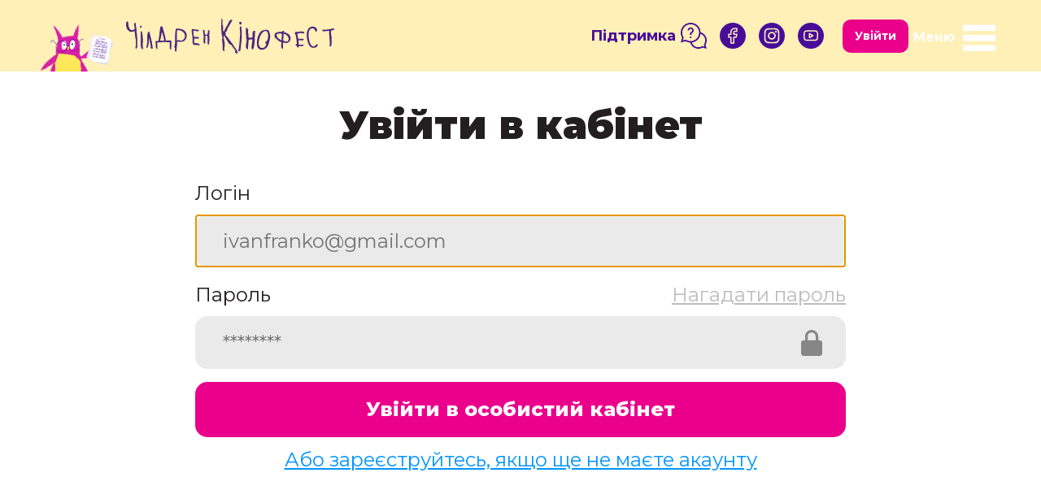

--- FILE ---
content_type: text/html; charset=UTF-8
request_url: https://online.childrenkinofest.com/login?returnTo=https%3A%2F%2Fonline.childrenkinofest.com%2Fmovie%2Ffelix
body_size: 19285
content:
<!DOCTYPE html>
<html lang="uk">
<head>
    <meta charset="utf-8">
    <meta http-equiv="X-UA-Compatible" content="IE=edge">
    <meta name="viewport" content="width=device-width, initial-scale=1">
    

    <!-- CSRF Token -->
    <meta name="csrf-token" content="8w1jJZ83LVTnil5VSxZloYG0JlBssC9Zy9XMazH0">
        <title> Увійти в особистий кабінет :: Чілдрен Кінофест Онлайн  </title>

    <meta property="og:url" content="https://online.childrenkinofest.com/login?returnTo=https%3A%2F%2Fonline.childrenkinofest.com%2Fmovie%2Ffelix" />
    <meta property="og:locale" content="uk" />

            <meta property="og:type" content="website" />
        <meta name="twitter:card" content="summary_large_image">
        <meta property="og:title" content="Чілдрен Кінофест Онлайн" />
        <meta name="twitter:title" content="Чілдрен Кінофест Онлайн">

        <meta name="description" content="Фільми для дітей та підлітків"/>
        <meta property="og:description" content="Фільми для дітей та підлітків" />
        <meta name="twitter:description" content="Фільми для дітей та підлітків"/>

        <meta property="og:image" content="https://online.childrenkinofest.com/images/og_images/2025/share_ckf_2025.png?v=1608229624707" />
        <meta property="og:image:secure_url" content="https://online.childrenkinofest.com/images/og_images/2025/share_ckf_2025.png?v=1608229624707" />
        <meta name="twitter:image" content="https://online.childrenkinofest.com/images/og_images/2025/share_ckf_2025.png?v=1608229624707" />
        <link rel="image_src" href="https://online.childrenkinofest.com/images/og_images/2025/share_ckf_2025.png?v=1608229624707"/>

        <meta property="og:image:width" content="1200" />
        <meta property="og:image:height" content="630" />
    
    <!-- Fonts -->
    <link rel="preconnect" href="https://fonts.googleapis.com">
    <link rel="preconnect" href="https://fonts.gstatic.com" crossorigin>
    <link href="https://fonts.googleapis.com/css2?family=Montserrat:wght@400;700;800;900&display=swap" rel="stylesheet">

    <!-- Styles -->
    <link href="https://online.childrenkinofest.com/css/normalize.css" rel="stylesheet">
    <link href="https://online.childrenkinofest.com/css/style.min.css?2.2.8" rel="stylesheet">
    <!-- Client Favicon -->
    <link rel="apple-touch-icon" sizes="57x57" href="https://online.childrenkinofest.com/images/favicon/apple-icon-57x57.png">
    <link rel="apple-touch-icon" sizes="60x60" href="https://online.childrenkinofest.com/images/favicon/apple-icon-60x60.png">
    <link rel="apple-touch-icon" sizes="72x72" href="https://online.childrenkinofest.com/images/favicon/apple-icon-72x72.png">
    <link rel="apple-touch-icon" sizes="76x76" href="https://online.childrenkinofest.com/images/favicon/apple-icon-76x76.png">
    <link rel="apple-touch-icon" sizes="114x114" href="https://online.childrenkinofest.com/images/favicon/apple-icon-114x114.png">
    <link rel="apple-touch-icon" sizes="120x120" href="https://online.childrenkinofest.com/images/favicon/apple-icon-120x120.png">
    <link rel="apple-touch-icon" sizes="144x144" href="https://online.childrenkinofest.com/images/favicon/apple-icon-144x144.png">
    <link rel="apple-touch-icon" sizes="152x152" href="https://online.childrenkinofest.com/images/favicon/apple-icon-152x152.png">
    <link rel="apple-touch-icon" sizes="180x180" href="https://online.childrenkinofest.com/images/favicon/apple-icon-180x180.png">
    <link rel="icon" type="image/png" sizes="192x192"  href="https://online.childrenkinofest.com/images/favicon/android-icon-192x192.png">
    <link rel="icon" type="image/png" sizes="32x32" href="https://online.childrenkinofest.com/images/favicon/favicon-32x32.png">
    <link rel="icon" type="image/png" sizes="96x96" href="https://online.childrenkinofest.com/images/favicon/favicon-96x96.png">
    <link rel="icon" type="image/png" sizes="16x16" href="https://online.childrenkinofest.com/images/favicon/favicon-16x16.png">
    <link rel="manifest" href="https://online.childrenkinofest.com/images/favicon/manifest.json">
    <meta name="msapplication-TileColor" content="#ffffff">
    <meta name="msapplication-TileImage" content="/ms-icon-144x144.png">
    <meta name="theme-color" content="#ffffff">
</head>

<body data-page="" id="root__body">

    <div id="ruller"></div>

    <header class="m-header" id="m-header">
    <div class="innerWrap innerWrap-header">
        <a href="https://online.childrenkinofest.com" class="m-header__logo">
            <img class="m-header__logo-charlie" src="https://online.childrenkinofest.com/images/recolor_2025/logo-charlie.png">


            <svg width="256" height="44" viewBox="0 0 256 44" fill="none" xmlns="http://www.w3.org/2000/svg">
                <path d="M133.991 36.688C132.909 35.3325 131.828 33.9769 131.203 32.339V32.2825L131.146 32.226C129.723 30.7575 128.528 29.0631 127.39 27.4251C125.968 25.3918 124.489 23.2455 122.554 21.5511C122.554 21.2122 122.383 21.0427 122.27 20.8733C122.213 20.7603 122.156 20.6474 122.156 20.5344C122.156 20.365 122.156 20.3085 122.326 20.1955C122.497 20.0261 122.782 19.8001 122.611 19.2353C122.611 18.84 122.326 18.6705 122.156 18.5576C121.985 18.4446 121.928 18.3881 121.928 18.2751C122.156 17.9927 122.44 17.7103 122.725 17.4279C123.635 16.4677 124.602 15.4511 124.545 13.3613C125.57 12.0057 126.366 10.4807 127.22 9.01222C128.073 7.48723 128.927 5.96224 129.894 4.60669L129.951 4.49372V4.38076C129.894 4.09836 129.609 3.98539 129.439 3.92891C129.325 3.87243 129.268 3.87243 129.268 3.81595C129.382 3.81595 129.496 3.81595 129.609 3.81595C129.723 3.81595 129.894 3.81595 130.008 3.81595C130.121 3.81595 130.406 3.81595 130.577 3.59003C130.69 3.47706 130.69 3.25114 130.634 3.02521V2.96873L130.577 2.91225C130.121 2.4604 129.666 2.178 129.154 2.178C127.618 2.178 126.537 4.66317 125.342 7.26131C124.432 9.29463 123.464 11.3844 122.497 11.8363L122.326 11.8928V13.2483C122.213 13.3048 122.099 13.4178 121.985 13.4742C121.701 13.6437 121.302 13.8696 121.245 14.3779C121.302 15.1122 120.904 15.9594 120.506 16.4113C120.335 16.5807 120.164 16.6937 119.994 16.6937C119.254 16.5807 119.254 14.5474 119.254 12.74C119.254 10.8196 119.311 8.95574 118.457 8.39093C118.4 7.37427 118.457 6.47057 118.571 5.62335C118.742 4.04187 118.913 2.62984 117.775 1.10485L117.376 0.540039L117.319 1.21781C116.864 9.69 116.75 18.4446 118.628 25.5047C118.628 25.5612 118.514 25.6177 118.4 25.7307C118.23 25.8436 118.002 26.0131 117.945 26.352V26.4084V26.4649C118.457 29.6279 119.026 34.8806 118.799 39.2862V39.4556L118.969 39.5121C119.197 39.625 119.254 39.851 119.368 40.0769C119.538 40.4723 119.766 41.0371 120.563 41.0371H120.733L120.79 40.9241C121.302 40.2463 121.075 39.5121 120.847 38.8343C120.733 38.4389 120.563 37.9871 120.619 37.5352C120.619 37.1399 120.79 36.7445 120.904 36.2927C121.075 35.8973 121.188 35.4454 121.245 34.9936C121.587 32.1695 121.075 29.6279 120.563 27.2557C120.164 25.3353 119.766 23.302 119.937 21.2122C121.302 22.8501 122.44 24.827 123.521 26.7473C124.602 28.6677 125.74 30.6445 127.106 32.339L127.163 32.3955H127.277C127.618 32.4519 127.846 32.5649 128.13 32.6779C128.415 32.7908 128.699 32.9603 129.097 33.0167C129.894 34.4288 130.918 35.6714 131.885 36.8575C132.909 38.1001 133.934 39.3426 134.73 40.8112C134.673 40.7547 134.56 40.7547 134.503 40.7547C134.332 40.7547 134.161 40.8111 134.047 40.9806L133.991 41.0371V41.15C133.934 41.9408 134.047 42.5621 134.446 43.0139C134.844 43.5223 135.584 43.7482 136.608 43.8047H136.835L136.892 43.5787C136.892 43.4658 137.006 43.4093 137.177 43.3528L137.348 43.2963V43.1269C137.063 40.5287 135.47 38.5519 133.991 36.688Z" fill="#4E2680"/>
                <path d="M142.013 5.79287V5.67991L141.956 5.62343C141.274 5.00213 140.648 4.71973 140.193 4.71973C139.851 4.71973 139.51 4.88917 139.339 5.17158C139.168 5.3975 139.112 5.73639 139.112 6.13176C139.112 7.2049 139.681 8.33453 140.591 8.33453C141.16 8.33453 141.729 7.88268 142.241 6.97898L142.469 6.58361L141.956 6.69657C141.9 6.69657 141.843 6.69657 141.786 6.69657C141.786 6.64009 141.843 6.52713 141.9 6.41416C142.013 6.18824 142.07 6.0188 142.013 5.79287Z" fill="#4E2680"/>
                <path d="M140.534 40.5288V40.4158C140.648 39.2297 140.818 38.1001 140.932 37.027C142.07 28.1029 143.037 20.365 141.615 10.9326V10.7632L141.444 10.7067C141.387 10.7067 141.33 10.6502 141.217 10.5373C141.103 10.4243 140.989 10.3113 140.818 10.2548L140.648 10.1984L140.534 10.3678C139.51 12.1187 139.794 13.8132 140.022 15.5641C140.136 16.4678 140.306 17.428 140.249 18.3881C140.249 19.1224 140.192 19.8567 140.136 20.5344C140.079 21.0992 140.079 21.6641 140.022 22.2289C139.737 29.8538 139.054 36.0668 138.087 40.7547L138.03 40.9242L138.144 41.0371C138.315 41.1501 138.485 41.2066 138.713 41.2066C139.282 41.2066 140.022 40.8112 140.363 40.6418L140.534 40.5288Z" fill="#4E2680"/>
                <path d="M155.384 26.4083C155.384 27.7639 155.157 29.3453 154.872 31.0398C154.474 33.6379 154.019 36.2925 154.531 38.2694L154.588 38.4388H156.465L156.522 38.2694C158.059 33.6944 158.172 28.6111 158.343 23.6972C158.4 21.2685 158.457 18.7269 158.741 16.2982V16.1287L158.571 16.0722C158.172 15.9028 157.831 15.8463 157.546 15.8463C155.612 15.8463 155.555 18.6139 155.555 21.0426C155.555 22.2287 155.498 23.3583 155.327 24.0361C154.645 24.0926 154.076 24.2055 153.564 24.3185C153.051 24.4315 152.539 24.5444 152.084 24.5444C151.572 24.5444 151.117 24.4315 150.605 24.0926C150.719 22.6805 150.491 21.2685 150.32 19.8565C150.036 17.9361 149.751 16.0722 150.377 14.6602L150.491 14.3778L150.036 14.3213C149.695 14.2648 149.638 14.0954 149.524 13.5871C149.467 13.2482 149.41 12.8528 149.126 12.4574L149.069 12.3445H147.646L147.589 12.5139C146.963 14.9426 147.248 17.3713 147.475 19.687C147.703 21.6074 147.874 23.4148 147.589 25.2222V25.3352L147.646 25.3916C147.703 25.5046 147.76 25.5611 147.817 25.674C147.988 25.9565 148.158 26.2389 148.272 26.5777C148.272 27.8203 148.044 29.2324 147.817 30.6444C147.248 34.0897 146.679 37.7045 149.524 38.7777L149.808 38.8906L149.865 38.5518C149.979 37.3092 150.093 35.8971 150.15 34.4286C150.32 31.774 150.491 29.0064 150.889 26.9166C151.401 26.8602 151.97 26.7472 152.539 26.6342C153.564 26.5777 154.645 26.3518 155.384 26.4083Z" fill="#4E2680"/>
                <path d="M175.356 15.6205C174.73 14.9992 173.592 14.6603 172.909 14.6603C170.064 14.6603 167.902 15.2251 166.309 16.2982C162.098 19.2917 159.879 29.4019 161.245 34.8241C161.928 37.5917 164.09 39.2296 166.935 39.2296C168.642 39.2296 170.349 38.6083 171.771 37.5352C175.014 35.1065 176.152 29.8537 177.063 24.7139C177.688 21.0427 175.925 16.2418 175.356 15.6205ZM171.031 29.7408C171.031 29.7408 172.055 31.0963 171.487 31.8871C172.112 32.3389 172.454 31.7741 172.624 31.7741C171.487 34.8806 171.145 37.0268 166.252 37.0833C161.643 34.5982 163.009 29.1195 164.317 24.3186C165.342 20.6473 167.788 17.3714 170.007 16.4677C171.885 15.7899 173.364 16.863 173.592 17.0325C174.787 18.6704 174.844 22.0593 174.502 24.6575C174.047 28.8371 171.031 29.7408 171.031 29.7408Z" fill="#4E2680"/>
                <path d="M235.725 32.3954H235.44C234.018 32.5084 233.335 33.2991 232.709 33.9769C232.14 34.5982 231.628 35.163 230.661 35.2195H230.604C228.555 35.2195 226.393 32.0565 225.881 30.4186C224.516 26.126 223.548 18.501 225.654 14.8298C226.223 13.8696 226.962 13.2483 227.873 13.0224C228.157 12.9659 228.499 12.9094 228.84 12.9094C230.035 12.9094 231.23 13.3613 231.799 13.9826C232.026 14.265 232.083 14.6603 232.197 15.0557C232.311 15.677 232.425 16.3548 233.221 16.8066H233.278H233.335C234.188 16.8631 234.587 16.5242 234.757 16.1853C235.269 15.2251 234.53 13.4742 234.245 12.9659C233.107 11.1585 230.547 10.7066 229.693 10.7066C227.588 10.6502 225.938 11.3844 224.629 12.8529C222.012 15.9029 221.785 21.2121 222.467 25.2223C223.605 32.1695 225.767 36.0102 228.954 36.688C229.466 36.801 229.978 36.8574 230.49 36.8574C232.197 36.8574 233.847 36.2361 234.814 35.163C235.497 34.4287 235.838 33.525 235.782 32.5084L235.725 32.3954Z" fill="#4E2680"/>
                <path d="M254.672 12.9658H254.558C252.965 13.3612 248.925 14.2649 245.682 14.4908C245.34 14.4908 244.942 14.4908 244.544 14.4343C244.202 14.3779 243.804 14.3779 243.406 14.3779C242.894 14.3779 241.358 14.3779 241.301 16.0158V16.2417L241.528 16.2982C242.097 16.4112 242.78 16.4677 243.52 16.4677C244.828 16.4677 246.194 16.2982 247.446 16.1288C248.299 16.0158 249.096 15.9028 249.778 15.8464C249.665 19.1788 249.892 22.0028 250.12 24.7139C250.404 28.0463 250.689 31.1528 250.234 34.7676L250.177 35.1065L250.518 35.05C250.689 35.05 250.86 34.9935 250.973 34.937C251.087 34.8805 251.258 34.8805 251.315 34.8805C251.372 34.8805 251.485 34.8805 251.542 34.9935L251.827 35.2759L251.998 34.937C253.363 31.6046 252.908 27.538 252.453 23.6408C252.111 20.8167 251.827 17.8797 252.225 15.338C252.567 15.2251 253.022 15.2251 253.477 15.2251C254.558 15.1686 255.81 15.1121 255.924 13.926V13.8695V13.813C255.753 13.1917 255.184 13.0223 254.672 12.9658Z" fill="#4E2680"/>
                <path d="M193.961 17.5408C193.961 17.3713 194.075 17.2584 194.189 17.0889C194.36 16.863 194.644 16.5241 194.132 16.0158L194.075 15.9593H194.018C193.791 15.9028 193.62 15.9028 193.392 15.9028C192.482 15.9028 192.141 16.4676 191.856 16.976C191.799 17.0889 191.742 17.1454 191.685 17.2584C191.116 17.1454 190.49 17.0889 189.922 17.0889C187.418 17.0889 185.256 17.9362 183.435 18.7834L183.321 18.8399L183.264 18.9528C182.411 21.0426 182.354 22.6241 183.037 24.3185L183.094 24.375L183.151 24.4315C184.175 25.1093 184.971 25.9 185.768 26.6343C187.133 27.9898 188.499 29.2889 191.116 29.8537C191.173 30.588 191.059 31.4917 190.946 32.5083C190.661 34.8805 190.32 37.5352 192.596 38.1L192.937 38.1564V37.8176C192.823 36.0666 192.823 32.6213 193.279 30.0231C194.303 30.6444 195.441 30.9833 196.522 30.9833C198.058 30.9833 199.48 30.4185 200.561 29.3454C201.699 28.2157 202.268 26.7472 202.268 25.1093C202.268 21.325 199.424 18.7834 193.961 17.5408ZM185.427 19.913C186.28 19.5176 187.646 19.1223 189.125 19.1223C190.092 19.1223 190.889 19.2917 191.515 19.6306C191.515 20.3649 191.458 21.0426 191.458 21.7204C191.401 23.6408 191.344 25.5046 191.116 27.538C189.068 26.6343 184.004 23.9797 185.427 19.913ZM193.734 19.5176C195.953 19.5741 198.684 21.8334 199.651 24.375C199.992 25.3917 200.391 27.2556 198.798 28.5546C198.286 29.0065 197.773 29.1759 197.148 29.1759C196.408 29.1759 195.611 28.837 194.758 28.4981C194.246 28.2722 193.734 28.1028 193.165 27.8769C193.506 25.2222 193.563 23.4148 193.677 21.1556C193.677 20.7037 193.734 20.1389 193.734 19.5176Z" fill="#4E2680"/>
                <path d="M219.053 17.3148C217.859 16.8629 216.55 16.6935 215.127 16.6935C213.42 16.6935 211.657 17.0324 210.007 17.6537C209.893 17.0889 209.608 16.75 209.267 16.75C208.357 16.75 207.446 18.7268 207.389 19.687V19.9129L207.617 19.9694C207.844 20.0259 208.015 20.1388 208.186 20.3083C208.3 20.4212 208.413 20.4777 208.527 20.5342C209.324 25.1092 209.893 28.611 210.007 32.0564C209.893 32.1129 209.779 32.1129 209.665 32.1129C209.21 32.2258 208.527 32.3388 208.527 33.073C208.527 33.9767 209.324 34.2027 209.722 34.2591C209.779 34.2591 209.836 34.3156 209.893 34.3156C209.95 34.4851 209.95 34.598 209.95 34.711C210.007 34.9934 210.007 35.1628 210.063 35.8971V36.0665L210.177 36.123C210.405 36.236 210.632 36.2925 210.803 36.2925C210.974 36.2925 211.088 36.236 211.258 36.236C211.486 36.1795 211.657 36.123 211.998 36.1795H212.226L212.283 36.0101C212.339 35.7841 212.339 35.5017 212.283 35.2758C212.283 35.1064 212.226 34.7675 212.283 34.711C212.624 34.711 212.965 34.711 213.307 34.711C213.591 34.711 213.933 34.711 214.217 34.711C214.502 34.711 214.729 34.711 215.014 34.711C216.265 34.711 217.574 34.6545 218.484 33.8073L218.712 33.6378L218.541 33.4684C218.143 33.073 217.574 32.8471 216.834 32.8471C216.322 32.8471 215.81 32.9036 215.298 33.0166C214.786 33.073 214.274 33.186 213.819 33.186C213.079 33.186 212.51 32.9601 212.169 32.5647C212.51 31.7175 212.339 30.5314 212.226 29.4582C212.112 28.7805 212.055 28.1592 212.112 27.7638C212.567 27.5379 213.079 27.4249 213.591 27.4249C214.103 27.4249 214.615 27.5379 215.127 27.5944C215.64 27.7073 216.095 27.7638 216.55 27.7638C217.46 27.7638 218.086 27.4249 218.598 26.6342L218.712 26.4083L218.484 26.2953C217.745 25.8434 216.721 25.6175 215.355 25.6175C214.331 25.6175 213.136 25.7305 211.77 26.0129C211.429 24.3184 211.088 22.511 210.803 20.8166L210.576 19.574C211.941 19.0092 213.477 18.6703 214.843 18.6703C215.924 18.6703 216.948 18.8398 217.802 19.2351L217.915 19.2916L218.029 19.2351C218.143 19.1787 218.2 19.1222 218.314 19.0657C218.712 18.8398 219.281 18.5574 219.224 17.7101V17.5407L219.053 17.3148Z" fill="#4E2680"/>
                <path d="M11.4773 5.89509L11.1359 6.12101C9.59966 7.13768 10.0548 8.94508 10.4531 10.696C10.7376 11.9951 11.0221 13.2941 10.6807 14.4238C9.77035 14.4238 9.03067 14.6497 8.40479 14.8756C7.83581 15.045 7.38063 15.2145 6.86854 15.2145C6.64095 15.2145 6.41336 15.158 6.18576 15.1015C3.90984 14.5367 2.77187 9.90526 2.48738 7.58953C2.43048 7.30712 2.48738 7.02471 2.54428 6.68583C2.65808 6.00805 2.77187 5.21731 1.9753 4.82195C1.8615 4.59602 1.63391 4.48306 1.29252 4.53954H1.12182L1.06492 4.6525C1.00803 4.93491 0.837332 5.10435 0.609739 5.21731L0.439044 5.2738V5.44324C-0.0161415 9.39693 0.154553 11.3173 1.9753 14.5932L2.03219 14.7062H2.14599C2.65807 14.7626 2.94257 15.158 3.34085 15.6663C3.68224 16.1182 4.08053 16.6265 4.70641 16.8524C5.21849 17.0219 5.78748 17.1349 6.35646 17.1349C7.77891 17.1349 9.25827 16.57 10.6238 15.9487C10.7945 18.6598 11.1359 20.9191 11.4773 23.0654C11.9894 26.5672 12.5015 29.8431 12.1601 34.1922C12.1601 34.5311 12.0463 34.9264 11.9325 35.2653C11.7049 36.169 11.4204 37.1857 12.217 37.8635L12.3877 37.9764L12.5584 37.8635C13.4687 37.0727 13.4687 35.8301 13.4687 34.757C13.4687 34.4746 13.4687 34.2487 13.4687 34.0227C13.867 26.9626 13.2411 17.6432 11.5342 6.29046L11.4773 5.89509Z" fill="#4E2680"/>
                <path d="M60.1254 38.6542C60.0116 39.5579 59.9547 40.5181 60.4668 41.0829C60.7513 41.3653 61.1495 41.5348 61.6616 41.5348H61.8892V41.3088C62.003 39.7839 62.1168 38.3718 62.2875 36.9598C62.572 34.5311 62.7996 32.1589 62.7427 29.2783C63.3686 29.2783 63.9945 29.3348 64.6203 29.3348C65.36 29.3913 66.0428 29.3913 66.7256 29.3913C68.3187 29.3913 70.1964 29.2219 71.7326 28.1487C73.1551 27.1321 74.4637 24.5904 74.6344 22.6136C74.8051 20.2413 74.1223 18.0951 72.643 16.5136C70.7084 14.4238 67.4652 13.2377 63.7669 13.2377C63.0841 13.2377 62.3444 13.2942 61.6047 13.3506H61.434L61.3771 13.5201C60.2961 16.683 60.2961 20.5238 60.353 24.5339C60.353 28.5441 60.353 32.6107 59.215 36.0561L59.1012 36.3385L59.3857 36.395C60.2392 36.5079 60.2392 37.3552 60.1254 38.6542ZM62.4582 21.8793C62.3444 19.3376 62.2306 16.909 62.8565 15.158C63.2548 15.1016 63.5962 15.1016 63.9944 15.1016C66.6118 15.1016 69.1722 16.1747 70.7084 17.9821C72.074 19.5071 72.643 21.4275 72.3585 23.4608C72.074 25.6071 69.9119 27.9793 67.2376 27.9793C66.3273 27.9793 65.4169 27.6969 64.5634 27.1885L64.5065 27.1321H64.3927C63.9375 27.1885 63.5393 27.4709 63.141 27.6404C62.8565 27.8098 62.572 27.9793 62.3444 28.0358C62.6858 26.0589 62.572 23.9126 62.4582 21.8793Z" fill="#4E2680"/>
                <path d="M86.1279 31.0858C85.3882 31.0293 84.5916 30.9728 83.9088 30.8034C83.6813 29.1089 83.6244 26.6802 83.9088 25.6071C84.1364 25.5506 84.4209 25.4941 84.8761 25.4941C85.1606 25.4941 85.502 25.4941 85.8434 25.5506C86.1848 25.5506 86.5831 25.6071 86.9813 25.6071C87.9486 25.6071 89.2004 25.4941 89.7694 24.5339L89.8832 24.3645L89.7125 24.195C89.0866 23.5738 88.4038 23.3478 87.4365 23.3478C86.9813 23.3478 86.5262 23.4043 86.071 23.4608C85.5589 23.5173 85.0468 23.5738 84.5347 23.5738C84.2502 23.5738 83.9657 23.5738 83.6813 23.5173C82.9985 21.4839 82.6571 18.0386 82.6571 15.6099C83.3399 15.6099 84.3071 15.8358 85.1606 16.0617C86.1279 16.2877 87.0951 16.5136 87.8917 16.5136C88.5176 16.5136 88.9728 16.3442 89.2573 16.0617C89.4849 15.7793 89.6556 15.4405 89.5987 14.9321V14.7062H89.3711C87.6072 14.7062 85.8434 14.4238 83.9657 14.0849C83.0554 13.9155 82.145 13.746 81.1777 13.6331H81.007L80.9501 13.8025C80.3243 15.2145 80.6656 17.1349 81.0639 19.3941C81.2915 20.5238 81.5191 21.7664 81.576 22.9525C81.6898 24.2515 81.6898 25.4941 81.6898 26.6802C81.6898 29.7867 81.6898 32.2719 83.4537 33.458L83.5675 33.5709L83.6813 33.5145C84.1933 33.232 84.7054 33.1191 85.3313 33.1191C86.071 33.1191 86.8106 33.2885 87.5503 33.458C88.29 33.6274 89.0866 33.7969 89.8832 33.7969C90.1107 33.7969 90.3383 33.7969 90.509 33.7404L90.8504 33.6839L90.6797 33.4015C89.7125 31.2552 87.8917 31.1987 86.1279 31.0858Z" fill="#4E2680"/>
                <path d="M102.799 15.6099L102.628 15.4969C102.458 15.384 102.287 15.3275 102.116 15.3275C102.002 15.3275 101.832 15.3275 101.775 15.384C101.661 15.384 101.604 15.4404 101.547 15.4404C101.49 15.4404 101.377 15.4404 101.206 15.3275L100.808 15.0451V15.5534C100.751 17.1913 100.466 18.7728 100.011 20.5237C99.6127 20.6367 99.2144 20.6932 98.8161 20.6932C98.1902 20.6932 97.6212 20.5802 96.9954 20.3543C96.8816 19.846 96.8816 19.1682 96.8247 18.4904C96.7678 16.7395 96.7109 14.7062 95.1746 14.7062C95.0608 14.7062 94.8901 14.7062 94.7763 14.7627L94.6056 14.8191V14.9886C94.5487 16.2877 94.7763 17.6432 95.0039 19.1117C95.2315 20.2978 95.4022 21.5404 95.4591 22.7265C95.516 23.6867 95.4022 24.7033 95.3453 25.72C95.1746 27.9228 95.0039 30.1255 95.9712 31.6505H95.8574H96.0281C96.4833 31.6505 96.8816 31.4811 97.1092 31.1987C97.5643 30.6904 97.5074 29.7867 97.3937 28.9394C97.3368 28.6006 97.3368 28.2617 97.3368 27.9793C97.3368 27.4709 97.3937 26.9626 97.3937 26.4543C97.5074 24.9858 97.5643 23.3478 97.3937 22.0487C97.5643 22.0487 97.6781 22.0487 97.7919 22.0487C98.7592 22.1052 98.9868 22.1052 100.068 22.0487C100.068 23.5172 100.125 24.8163 100.182 26.0024C100.239 27.0191 100.295 27.9793 100.295 29.0524C100.295 29.3348 100.295 29.6172 100.239 29.9561C100.182 30.9163 100.068 31.8765 100.58 32.4413C100.808 32.6672 101.092 32.7802 101.433 32.7802C101.49 32.7802 101.604 32.7802 101.718 32.7802H101.889L101.946 32.6107C102.514 30.295 102.458 27.1885 102.401 24.195C102.344 21.258 102.287 18.208 102.799 15.8358V15.6099Z" fill="#4E2680"/>
                <path d="M17.3947 12.1645H17.5654C18.0775 12.1081 18.7034 11.9386 19.0448 11.4868C19.2723 11.1479 19.3861 10.696 19.2723 10.1312V10.0747L19.2154 10.0183C18.931 9.67937 18.5896 9.56641 18.362 9.56641C17.9068 9.56641 17.5085 9.84881 17.224 10.3007C16.9395 10.8655 16.9395 11.4868 17.2809 11.9951L17.3947 12.1645Z" fill="#4E2680"/>
                <path d="M19.2725 17.0785C19.2156 16.7961 18.988 16.6831 18.7035 16.6831C18.6466 16.6831 18.5897 16.6831 18.5328 16.6831H18.3621V16.909C18.3621 16.909 18.3052 16.9655 18.2483 16.9655C18.1345 17.022 17.7931 17.1914 17.9069 17.6433C18.4759 20.0155 18.419 23.0655 18.3052 26.3414C18.1914 28.9395 18.1345 31.6506 18.3621 34.3052C18.3621 34.4182 18.3621 34.5876 18.419 34.7571C18.5328 36.0562 18.6466 38.033 20.2967 38.4284L20.695 38.5413L20.6381 38.146C20.2398 35.9432 20.2967 33.0627 20.4105 30.0127C20.4105 25.7201 20.5812 20.8062 19.2725 17.0785Z" fill="#4E2680"/>
                <path d="M25.3606 36.7904L25.4744 36.9034L25.5882 36.8469C26.7261 36.4515 26.9537 35.0395 27.1813 33.8534C27.2382 33.6275 27.2382 33.4015 27.2951 33.2321C27.6365 31.4812 27.7503 29.6738 27.8641 27.9229C27.921 26.5673 27.9779 25.3247 28.2055 24.0821C29.1159 27.8099 29.9693 31.7071 30.5383 34.9265C30.5952 35.096 30.5383 35.3784 30.5383 35.6608C30.5383 36.2821 30.4814 36.9599 30.8797 37.4117C31.1073 37.6376 31.4487 37.7506 31.847 37.7506C31.9608 37.7506 32.1315 37.7506 32.3022 37.6941L32.5298 37.6376V37.4117C32.416 32.7238 31.1073 27.5275 29.9124 22.9525C29.4004 20.9192 28.9452 18.9988 28.6038 17.3609L28.49 16.6831L28.1486 17.2479C28.0917 17.3609 27.8072 17.4174 27.5796 17.4738C27.4658 17.4738 27.352 17.5303 27.2382 17.5868L27.1244 17.6433L27.0106 17.8127C26.2141 20.9192 26.1572 24.421 26.0434 27.8099C25.9865 30.1256 25.9865 32.3284 25.702 34.1923C25.6451 34.4182 25.5313 34.6441 25.4175 34.9265C25.133 35.4349 24.7347 36.2256 25.3606 36.7904Z" fill="#4E2680"/>
                <path d="M36.6264 33.7969C36.5695 35.8302 36.5695 37.92 38.1626 38.5413L38.504 38.6543V38.3154C38.5609 35.6608 38.504 33.0062 38.2764 30.3516C40.78 30.0127 43.3404 29.7867 46.1853 29.7867C49.0871 29.7867 51.7613 29.9562 53.639 30.1256C53.9804 31.0858 53.8666 32.4978 53.7528 33.9099C53.5821 36.1691 53.4114 38.4849 55.0045 39.1626L55.3459 39.2756L55.4028 38.9367C55.6873 36.4515 55.9718 31.5377 55.6304 28.3747V28.2053L55.4597 28.1488C54.6631 27.8664 53.7528 27.6969 52.7286 27.6969C51.4768 27.6969 50.1113 27.8664 48.9733 28.0358H48.9164C48.4043 23.6303 47.3802 20.1849 46.356 16.5701C45.8439 14.7627 45.2749 12.8989 44.8197 10.8655L44.7628 10.6961L44.5921 10.6396C43.3973 10.3572 43.0559 10.5831 42.3731 10.9785L42.0886 11.1479V11.2609C41.4058 17.6433 40.6093 23.4044 39.9265 28.2618C39.4144 28.3747 38.9023 28.3747 38.4471 28.4312C37.423 28.4877 36.5695 28.5442 35.8298 29.3914L35.6591 29.5608L35.8298 29.7303C36.6833 30.5775 36.6264 32.2154 36.6264 33.7969ZM41.861 27.9229C42.7145 25.1553 43.2266 21.9923 43.7387 18.9423C43.8525 18.434 43.9094 17.9257 44.0232 17.4174C45.4456 20.5238 46.2422 24.2516 46.8681 27.8099C46.4698 27.9793 46.0146 28.0358 45.4456 28.0358C45.0473 28.0358 44.5921 27.9793 44.137 27.9793C43.6249 27.9229 43.1128 27.9229 42.5438 27.9229C42.2593 27.9229 42.0317 27.9229 41.861 27.9229Z" fill="#4E2680"/>
                <path d="M250.077 25H252.577L252.1 22.1368L250.077 22V25Z" fill="#4E2680"/>
                <path d="M11.4775 5.89509L11.1361 6.12101C9.59984 7.13768 10.055 8.94508 10.4533 10.696C10.7378 11.9951 11.0223 13.2941 10.6809 14.4238C9.77053 14.4238 9.03086 14.6497 8.40498 14.8756C7.83599 15.045 7.38081 15.2145 6.86872 15.2145C6.64113 15.2145 6.41354 15.158 6.18595 15.1015C3.91002 14.5367 2.77205 9.90526 2.48756 7.58953C2.43066 7.30712 2.48756 7.02471 2.54446 6.68583C2.65826 6.00805 2.77205 5.21731 1.97548 4.82195C1.86168 4.59602 1.63409 4.48306 1.2927 4.53954H1.12201L1.06511 4.6525C1.00821 4.93491 0.837515 5.10435 0.609923 5.21731L0.439227 5.2738V5.44324C-0.0159584 9.39693 0.154737 11.3173 1.97548 14.5932L2.03238 14.7062H2.14617C2.65826 14.7626 2.94275 15.158 3.34104 15.6663C3.68243 16.1182 4.08071 16.6265 4.70659 16.8524C5.21868 17.0219 5.78766 17.1349 6.35664 17.1349C7.7791 17.1349 9.25845 16.57 10.624 15.9487C10.7947 18.6598 11.1361 20.9191 11.4775 23.0654C11.9896 26.5672 12.5016 29.8431 12.1603 34.1922C12.1603 34.5311 12.0465 34.9264 11.9327 35.2653C11.7051 36.169 11.4206 37.1857 12.2172 37.8635L12.3879 37.9764L12.5585 37.8635C13.4689 37.0727 13.4689 35.8301 13.4689 34.757C13.4689 34.4746 13.4689 34.2487 13.4689 34.0227C13.8672 26.9626 13.2413 17.6432 11.5344 6.29046L11.4775 5.89509Z" fill="#4E2680"/>
                <path d="M19.2727 17.0785C19.2158 16.7961 18.9882 16.6831 18.7038 16.6831C18.6469 16.6831 18.59 16.6831 18.5331 16.6831H18.3624V16.909C18.3624 16.909 18.3055 16.9655 18.2486 16.9655C18.1348 17.022 17.7934 17.1914 17.9072 17.6433C18.4762 20.0155 18.4193 23.0655 18.3055 26.3414C18.1917 28.9395 18.1348 31.6506 18.3624 34.3052C18.3624 34.4182 18.3624 34.5876 18.4193 34.7571C18.5331 36.0562 18.6469 38.033 20.2969 38.4284L20.6952 38.5413L20.6383 38.146C20.24 35.9432 20.2969 33.0627 20.4107 30.0127C20.4107 25.7201 20.5814 20.8062 19.2727 17.0785Z" fill="#4E2680"/>
                <path d="M25.3607 36.7904L25.4745 36.9034L25.5883 36.8469C26.7263 36.4515 26.9539 35.0395 27.1815 33.8534C27.2384 33.6275 27.2384 33.4015 27.2953 33.2321C27.6366 31.4812 27.7504 29.6738 27.8642 27.9229C27.9211 26.5673 27.978 25.3247 28.2056 24.0821C29.116 27.8099 29.9695 31.7071 30.5384 34.9265C30.5953 35.096 30.5384 35.3784 30.5384 35.6608C30.5384 36.2821 30.4815 36.9599 30.8798 37.4117C31.1074 37.6376 31.4488 37.7506 31.8471 37.7506C31.9609 37.7506 32.1316 37.7506 32.3023 37.6941L32.5299 37.6376V37.4117C32.4161 32.7238 31.1074 27.5275 29.9126 22.9525C29.4005 20.9192 28.9453 18.9988 28.6039 17.3609L28.4901 16.6831L28.1487 17.2479C28.0918 17.3609 27.8073 17.4174 27.5797 17.4738C27.4659 17.4738 27.3521 17.5303 27.2384 17.5868L27.1246 17.6433L27.0108 17.8127C26.2142 20.9192 26.1573 24.421 26.0435 27.8099C25.9866 30.1256 25.9866 32.3284 25.7021 34.1923C25.6452 34.4182 25.5314 34.6441 25.4176 34.9265C25.1331 35.4349 24.7348 36.2256 25.3607 36.7904Z" fill="#4E2680"/>
            </svg>

            <div class="m-header__text">
                <span>Фільми для дітей та підлітків</span>
                <span class="m-header__dates"> 13 — 22 червня</span>
            </div>

        </a>

        <div class="m-header__menu">

            <a href="https://online.childrenkinofest.com/partners" class="m-header__menuItem partners"> Партнери </a>
            <a href="https://online.childrenkinofest.com/faq" class="m-header__menuItem faq"> FAQ </a>
            <div class="m-header__menuItem m-header__menuItem-support" id="header__support">

                <span>Підтримка</span>
                <svg width="32" height="32" viewBox="0 0 32 32" fill="none" xmlns="http://www.w3.org/2000/svg">
                    <path class="m-header__sup" d="M32 21.6562C32 16.9919 28.8572 12.9167 24.4253 11.6887C24.1467 5.19629 18.7786 0 12.2188 0C5.4812 0 0 5.4812 0 12.2188C0 14.4146 0.584473 16.5525 1.69434 18.4294L0.0449219 24.3923L6.00806 22.7432C7.7334 23.7634 9.67969 24.3381 11.6885 24.4248C12.9163 28.8569 16.9917 32 21.6562 32C23.5181 32 25.3286 31.5042 26.9194 30.562L31.9548 31.9548L30.562 26.9194C31.5042 25.3286 32 23.5181 32 21.6562V21.6562ZM6.30396 20.7158L2.73413 21.7034L3.72168 18.1335L3.49658 17.7815C2.43579 16.1218 1.875 14.1982 1.875 12.2188C1.875 6.51514 6.51514 1.875 12.2188 1.875C17.9224 1.875 22.5625 6.51514 22.5625 12.2188C22.5625 17.9224 17.9224 22.5625 12.2188 22.5625C10.2393 22.5625 8.31592 22.0017 6.65601 20.9409L6.30396 20.7158ZM29.2659 29.2659L26.6169 28.533L26.2632 28.7632C24.8918 29.6541 23.2986 30.125 21.6562 30.125C17.9902 30.125 14.7688 27.7546 13.6274 24.3557C19.2412 23.7085 23.7085 19.2412 24.356 13.6272C27.7546 14.7688 30.125 17.9902 30.125 21.6562C30.125 23.2986 29.6541 24.8918 28.7632 26.2632L28.533 26.6169L29.2659 29.2659Z" fill="white"/>
                    <path class="m-header__sup" d="M11.2815 16.9375H13.1569V18.8125H11.2815V16.9375Z" fill="white"/>
                    <path class="m-header__sup" d="M14.0937 9.375C14.0937 9.90747 13.8769 10.3989 13.4834 10.759L11.2812 12.7747V15.0625H13.1562V13.6003L14.7492 12.1423C15.5241 11.4331 15.9687 10.4246 15.9687 9.375C15.9687 7.30713 14.2866 5.625 12.2187 5.625C10.1509 5.625 8.46875 7.30713 8.46875 9.375H10.3437C10.3437 8.34106 11.1848 7.5 12.2187 7.5C13.2527 7.5 14.0937 8.34106 14.0937 9.375Z" fill="white"/>
                </svg>

                <div class="m-header__support" id="support__block">
                    <div class="m-header__supportBg"></div>
                    <div class="m-header__supportWrap">
                        <h4 class="m-header__supportTitle">Підтримка поштою:</h4>
                        <div class="m-header__supportItem">
                            <img src="https://online.childrenkinofest.com/images/recolor_2022/common/ico-email-black.svg" alt="">
                            <span> childfilmfest@gmail.com </span>
                        </div>

                        
                    </div>
                </div>

            </div>

            <a href="https://www.facebook.com/childrenkinofest/" class="m-header__menuItem soc" target="_blank" rel="noopener noreferrer">
                <svg width="32" height="32" viewBox="0 0 32 32" fill="none" xmlns="http://www.w3.org/2000/svg">
                    <rect width="32" height="32" rx="16" fill="#470D99"/>
                    <path d="M21 7H18.2727C17.0672 7 15.911 7.47411 15.0586 8.31802C14.2062 9.16193 13.7273 10.3065 13.7273 11.5V14.2H11V17.8H13.7273V25H17.3636V17.8H20.0909L21 14.2H17.3636V11.5C17.3636 11.2613 17.4594 11.0324 17.6299 10.8636C17.8004 10.6948 18.0316 10.6 18.2727 10.6H21V7Z" stroke="#FFF0B8" stroke-width="1.5" stroke-linecap="round" stroke-linejoin="round"/>
                </svg>
            </a>
            <a href="https://www.instagram.com/childrenkinofest/" class="m-header__menuItem soc" target="_blank" rel="noopener noreferrer">
                <svg width="32" height="32" viewBox="0 0 32 32" fill="none" xmlns="http://www.w3.org/2000/svg">
                    <rect width="32" height="32" rx="16" fill="#470D99"/>
                    <path fill-rule="evenodd" clip-rule="evenodd" d="M12.1521 6.72299C13.1474 6.67717 13.4647 6.66699 16 6.66699C18.5353 6.66699 18.8526 6.67802 19.847 6.72299C20.8414 6.76796 21.5202 6.92663 22.1142 7.15657C22.7361 7.3916 23.3004 7.75899 23.767 8.23414C24.2422 8.69996 24.6087 9.26336 24.8429 9.88614C25.0737 10.4801 25.2315 11.1589 25.2773 12.1516C25.3231 13.1486 25.3333 13.4659 25.3333 16.0003C25.3333 18.5356 25.3223 18.8529 25.2773 19.8482C25.2324 20.8409 25.0737 21.5197 24.8429 22.1137C24.6087 22.7365 24.2416 23.3009 23.767 23.7674C23.3004 24.2425 22.7361 24.6091 22.1142 24.8432C21.5202 25.074 20.8414 25.2318 19.8487 25.2777C18.8526 25.3235 18.5353 25.3337 16 25.3337C13.4647 25.3337 13.1474 25.3226 12.1521 25.2777C11.1594 25.2327 10.4806 25.074 9.88666 24.8432C9.2638 24.609 8.69947 24.2419 8.23296 23.7674C7.75813 23.3013 7.39068 22.7372 7.15623 22.1145C6.92629 21.5206 6.76847 20.8418 6.72266 19.8491C6.67684 18.8521 6.66666 18.5347 6.66666 16.0003C6.66666 13.4651 6.67769 13.1477 6.72266 12.1533C6.76763 11.1589 6.92629 10.4801 7.15623 9.88614C7.39103 9.26342 7.75876 8.69938 8.23381 8.2333C8.69966 7.75857 9.26342 7.39113 9.88581 7.15657C10.4797 6.92663 11.1585 6.76881 12.1513 6.72299H12.1521ZM19.7715 8.40299C18.7873 8.35802 18.492 8.34869 16 8.34869C13.508 8.34869 13.2127 8.35802 12.2285 8.40299C11.318 8.44457 10.8242 8.59645 10.495 8.72457C10.0597 8.89426 9.74835 9.09536 9.42169 9.42202C9.11203 9.72328 8.87372 10.09 8.72423 10.4954C8.59611 10.8246 8.44423 11.3184 8.40266 12.2288C8.35769 13.2131 8.34835 13.5083 8.34835 16.0003C8.34835 18.4923 8.35769 18.7876 8.40266 19.7718C8.44423 20.6823 8.59611 21.1761 8.72423 21.5053C8.87357 21.91 9.11199 22.2774 9.42169 22.5786C9.7229 22.8883 10.0903 23.1267 10.495 23.2761C10.8242 23.4042 11.318 23.5561 12.2285 23.5977C13.2127 23.6426 13.5071 23.652 16 23.652C18.4928 23.652 18.7873 23.6426 19.7715 23.5977C20.6819 23.5561 21.1757 23.4042 21.505 23.2761C21.9402 23.1064 22.2516 22.9053 22.5783 22.5786C22.888 22.2774 23.1264 21.91 23.2757 21.5053C23.4039 21.1761 23.5557 20.6823 23.5973 19.7718C23.6423 18.7876 23.6516 18.4923 23.6516 16.0003C23.6516 13.5083 23.6423 13.2131 23.5973 12.2288C23.5557 11.3184 23.4039 10.8246 23.2757 10.4954C23.1061 10.0601 22.905 9.74869 22.5783 9.42202C22.277 9.11239 21.9103 8.87408 21.505 8.72457C21.1757 8.59645 20.6819 8.44457 19.7715 8.40299ZM14.8079 18.8775C15.4736 19.1547 16.215 19.1921 16.9053 18.9834C17.5955 18.7746 18.192 18.3327 18.5926 17.7331C18.9933 17.1335 19.1734 16.4134 19.1021 15.6958C19.0308 14.9782 18.7126 14.3076 18.2018 13.7985C17.8762 13.4731 17.4825 13.2239 17.049 13.0689C16.6155 12.9139 16.1531 12.857 15.695 12.9022C15.2368 12.9474 14.7944 13.0936 14.3996 13.3303C14.0047 13.5669 13.6673 13.8882 13.4115 14.271C13.1558 14.6537 12.988 15.0884 12.9204 15.5438C12.8528 15.9992 12.887 16.4638 13.0206 16.9044C13.1541 17.345 13.3837 17.7504 13.6927 18.0916C14.0018 18.4328 14.3826 18.7012 14.8079 18.8775ZM12.6077 12.6081C13.0532 12.1626 13.5821 11.8092 14.1641 11.5681C14.7462 11.3271 15.37 11.203 16 11.203C16.63 11.203 17.2538 11.3271 17.8359 11.5681C18.4179 11.8092 18.9468 12.1626 19.3922 12.6081C19.8377 13.0536 20.1911 13.5824 20.4322 14.1645C20.6733 14.7465 20.7973 15.3703 20.7973 16.0003C20.7973 16.6303 20.6733 17.2542 20.4322 17.8362C20.1911 18.4182 19.8377 18.9471 19.3922 19.3926C18.4926 20.2922 17.2723 20.7977 16 20.7977C14.7277 20.7977 13.5074 20.2922 12.6077 19.3926C11.7081 18.4929 11.2026 17.2727 11.2026 16.0003C11.2026 14.728 11.7081 13.5078 12.6077 12.6081ZM21.8613 11.9174C21.9717 11.8133 22.0601 11.6881 22.1212 11.5492C22.1823 11.4102 22.215 11.2605 22.2172 11.1088C22.2194 10.957 22.1911 10.8064 22.1341 10.6657C22.077 10.5251 21.9924 10.3974 21.885 10.2901C21.7777 10.1827 21.65 10.0981 21.5094 10.041C21.3687 9.98396 21.2181 9.9557 21.0664 9.95791C20.9146 9.96012 20.7649 9.99276 20.626 10.0539C20.487 10.115 20.3618 10.2034 20.2577 10.3138C20.0552 10.5285 19.9443 10.8136 19.9486 11.1088C19.9529 11.4039 20.072 11.6857 20.2807 11.8944C20.4894 12.1031 20.7712 12.2222 21.0664 12.2265C21.3615 12.2308 21.6466 12.1199 21.8613 11.9174Z" fill="#FFF0B8"/>
                </svg>
            </a>
            <a href="https://www.youtube.com/c/ChildrenKinofest" class="m-header__menuItem soc" target="_blank" rel="noopener noreferrer">
                <svg width="32" height="32" viewBox="0 0 32 32" fill="none" xmlns="http://www.w3.org/2000/svg">
                    <rect width="32" height="32" rx="16" fill="#470D99"/>
                    <path d="M23.905 11.815C23.8159 11.4591 23.6345 11.1329 23.379 10.8696C23.1235 10.6062 22.8031 10.4149 22.45 10.315C21.16 10 16 10 16 10C16 10 10.84 10 9.55 10.345C9.19694 10.4449 8.87648 10.6362 8.62101 10.8996C8.36554 11.1629 8.18409 11.4891 8.095 11.845C7.85891 13.1542 7.74343 14.4822 7.75 15.8125C7.74159 17.1528 7.85708 18.491 8.095 19.81C8.19322 20.1549 8.37873 20.4686 8.63361 20.7209C8.88849 20.9731 9.20412 21.1554 9.55 21.25C10.84 21.595 16 21.595 16 21.595C16 21.595 21.16 21.595 22.45 21.25C22.8031 21.1501 23.1235 20.9588 23.379 20.6954C23.6345 20.4321 23.8159 20.1059 23.905 19.75C24.1393 18.4507 24.2547 17.1328 24.25 15.8125C24.2584 14.4722 24.1429 13.134 23.905 11.815V11.815Z" stroke="#FFF0B8" stroke-width="1.5" stroke-linecap="round" stroke-linejoin="round"/>
                    <path d="M14.3125 18.2654L18.625 15.8129L14.3125 13.3604V18.2654Z" stroke="#FFF0B8" stroke-width="1.5" stroke-linecap="round" stroke-linejoin="round"/>
                </svg>
            </a>


                            <a href="https://online.childrenkinofest.com/login" class="m-header__login">
                    Увійти
                </a>
            
            <button class="m-header__mob-menu" id="mob_menu_btn">
                <span class="m-header__mob-text"> Меню </span>
                <img src="https://online.childrenkinofest.com/images/common/bar-menu.svg" />
            </button>


        </div>
    </div>
</header>

<div class="mobile-menu" id="mob_menu">


    <a href="https://online.childrenkinofest.com/login" class="m-header__login">
        Увійти
    </a>

    <a href="https://online.childrenkinofest.com/partners" class="m-header__menuItem"> Партнери </a>
    <a href="https://online.childrenkinofest.com/faq" class="m-header__menuItem"> FAQ </a>
    


</div>





<div class="blackwrap" id="blackwrap"></div>

    <div class="wrap">
        <div class="auth">
    <div class="auth__wrapper">

        

        <h1 class="auth__title"> Увійти в кабінет </h1>

        <form method="POST" action="https://online.childrenkinofest.com/login" class="auth__form">
            <input type="hidden" name="_token" value="8w1jJZ83LVTnil5VSxZloYG0JlBssC9Zy9XMazH0">
                            <input type="hidden" name="returnTo" value="https://online.childrenkinofest.com/movie/felix">
                            
            <label class="auth__label">
                <span class="auth__labelHeader vert">
                    Логін
                                    </span>
                <input 
                    id="email" 
                    type="email" 
                    class="auth__input "
                    name="email" 
                    value="" 
                    required 
                    placeholder="ivanfranko@gmail.com"
                    autocomplete="email" 
                    autofocus
                >
            </label>

            <label class="auth__label">
                <div class="auth__labelHeader">
                    <span> Пароль </span>
                    <a class="auth__link auth__link--gray" href="https://online.childrenkinofest.com/password/reset"> Нагадати пароль </a>
                </div>
                <div class="auth__pass">
                    <input
                        id="password"
                        type="password"
                        class="auth__input "
                        name="password"
                        placeholder="********"
                        required
                        autocomplete="current-password"
                    >
                    <button class="auth__pass-btn"></button>
                </div>
                            </label>


            <footer>
                <button class="auth__submit" type="submit"> Увійти в особистий кабінет </button>
            </footer>
        </form>

        <a 
            class="auth__link center" 
            href="https://online.childrenkinofest.com/register?returnTo=https://online.childrenkinofest.com/movie/felix"
        >
            Або зареєструйтесь, якщо ще не маєте акаунту
        </a>

    </div>

</div>


    </div>

    <footer class="m-footer">
    <div class="m-footer__top partnersFooter">
        <div class="innerWrap innerWrap-footer">
            <div class="partnersFooter__wrap">
                <div class="partnersFooter__block partnersFooter__block--partners">
                    <div class="partnersFooter__title">
                        Партнери
                    </div>
                    <div class="partnersFooter__list">

                        <a class="partnersFooter__item" href="https://www.exteriores.gob.es/Embajadas/kiev/es/Paginas/index.aspx" target="_blank">
                            <img style="width: 100%;" src="https://online.childrenkinofest.com/images/recolor_2025/logos/logo2.svg" alt="">
                        </a>

                        <a class="partnersFooter__item" href="https://www.goethe.de/ins/ua/uk/index.html" target="_blank">
                            <img style="width: 100%;" src="https://online.childrenkinofest.com/images/recolor_2025/logos/logo3.svg" alt="">
                        </a>

                        <a class="partnersFooter__item" href="https://www.gov.si/uk/predstavnitstva-sloven/posolstva-respublki-slovenya-v-kiv/" target="_blank">
                            <img style="width: 100%;" src="https://online.childrenkinofest.com/images/recolor_2025/logos/logo14.svg" alt="">
                        </a>

                        <a class="partnersFooter__item" href="https://www.gov.si/en/state-authorities/ministries/ministry-of-culture/" target="_blank">
                            <img style="width: 100%;" src="https://online.childrenkinofest.com/images/recolor_2025/logos/logo4.png" alt="">
                        </a>

                        <a class="partnersFooter__item" href="https://instytutpolski.pl/kyiv/" target="_blank">
                            <img style="width: 100%;" src="https://online.childrenkinofest.com/images/recolor_2025/logos/logo5.png" alt="">
                        </a>

                        <a class="partnersFooter__item" href="https://www.swedenabroad.se/Kiev/#" target="_blank">
                            <img style="width: 100%;" src="https://online.childrenkinofest.com/images/recolor_2025/logos/logo6.png" alt="">
                        </a>

                        <a class="partnersFooter__item" href="https://ambkiev.esteri.it/uk/" target="_blank">
                            <img style="width: 100%;" src="https://online.childrenkinofest.com/images/recolor_2025/logos/logo15.svg" alt="">
                        </a>

                        <a class="partnersFooter__item" href="https://iickiev.esteri.it/it/?fbclid=IwY2xjawKjtVZleHRuA2FlbQIxMABicmlkETE3eVpJT3FMVnhkVHVDbDZ3AR5uyRKwnHLUrAmedMZYUJHG768FD1pf1jqrLaC72YQFHfPz-Hg9aqLC1iMkKg_aem_0wIFfljS5TgEYoZ27n-ifw" target="_blank">
                            <img style="width: 100%;" src="https://online.childrenkinofest.com/images/recolor_2025/logos/logo16.svg" alt="">
                        </a>

                        <a class="partnersFooter__item" href="https://www.norway.no/en/ukraine/" target="_blank">
                            <img style="width: 100%;" src="https://online.childrenkinofest.com/images/recolor_2025/logos/logo17.svg" alt="">
                        </a>

                        <a class="partnersFooter__item" href="https://institutfrancais-ukraine.com/fr" target="_blank">
                            <img style="width: 100%;" src="https://online.childrenkinofest.com/images/recolor_2025/logos/logo18.svg" alt="">
                        </a>
                    </div>
                </div>
                <div class="partnersFooter__block partnersFooter__block--list">
                    <div class="partnersFooter__title">Інформаційні партнери</div>
                    <div class="partnersFooter__list partnersFooter__list--media">
                        <div class="partnersFooter__item">
                            <a class="partnersFooter__logo" href="https://suspilne.media/culture/" target="_blank">
                                <img src="https://online.childrenkinofest.com/images/recolor_2025/logos/logo7.svg" alt="">
                            </a>
                        </div>
                        <div class="partnersFooter__item">
                            <a class="partnersFooter__logo" href="https://plus-plus.tv/1plus1video" target="_blank">
                                <img src="https://online.childrenkinofest.com/images/recolor_2025/logos/logo13.png" alt="">
                            </a>
                        </div>
                        <div class="partnersFooter__item">
                            <a class="partnersFooter__logo" href="https://tv.kyivstar.ua/ua/" target="_blank">
                                <img src="https://online.childrenkinofest.com/images/recolor_2025/logos/logo12.svg" alt="">
                            </a>
                        </div>
                        <div class="partnersFooter__item">
                            <a class="partnersFooter__logo" href="https://easypay.ua/ua" target="_blank">
                                <img src="https://online.childrenkinofest.com/images/recolor_2025/logos/logo8.svg" alt="">
                            </a>
                        </div>
                        <div class="partnersFooter__item">
                            <a class="partnersFooter__logo" href="https://osvitoria.media/" target="_blank">
                                <img src="https://online.childrenkinofest.com/images/recolor_2025/logos/logo9.svg" alt="">
                            </a>
                        </div>
                        <div class="partnersFooter__item">
                            <a class="partnersFooter__logo" href="https://naurok.com.ua/" target="_blank">
                                <img src="https://online.childrenkinofest.com/images/recolor_2025/logos/logo10.svg" alt="">
                            </a>
                        </div>
                        <div class="partnersFooter__item">
                            <a class="partnersFooter__logo" href="https://liroom.com.ua/" target="_blank">
                                <img src="https://online.childrenkinofest.com/images/recolor_2025/logos/logo11.svg" alt="">
                            </a>
                        </div>
                        <div class="partnersFooter__item">
                            <a class="partnersFooter__logo" href="https://znamyanka.city/" target="_blank">
                                <img src="https://online.childrenkinofest.com/images/recolor_2025/logos/logo19.svg" alt="">
                            </a>
                        </div>
                        <div class="partnersFooter__item">
                            <a class="partnersFooter__logo" href="https://akvarel.com/?srsltid=AfmBOooGZCHP2Rq4ZA0joGJ7_3No95eCn60AgNEUbNreqjh04NDiWBM0" target="_blank">
                                <img src="https://online.childrenkinofest.com/images/recolor_2025/logos/logo20.svg" alt="">
                            </a>
                        </div>
                    </div>
                </div>
            </div>
        </div>
    </div>
    <div class="m-footer__bottom contacts">
        <div class="innerWrap innerWrap-footer">
            <ul class="contacts__list">
                <li class="contacts__item">
                    <a href="https://www.facebook.com/ArthouseTraffic/" class="contacts__link contacts__link--icon">
                        <svg width="23" height="24" viewBox="0 0 23 24" fill="none" xmlns="http://www.w3.org/2000/svg">
                            <g clip-path="url(#clip0_2615_80538)">
                                <path d="M13.3543 23.2128C13.2585 23.2284 13.1623 23.2428 13.0658 23.256C13.1623 23.2428 13.2585 23.2284 13.3543 23.2128Z" fill="#4E2680"/>
                                <path d="M13.5843 23.1735C13.5385 23.1819 13.4927 23.1897 13.4469 23.1976C13.4927 23.1897 13.5385 23.1819 13.5843 23.1735Z" fill="#4E2680"/>
                                <path d="M12.8088 23.2878C12.6967 23.3005 12.5839 23.3117 12.4707 23.3212C12.5839 23.3117 12.6967 23.3005 12.8088 23.2878Z" fill="#4E2680"/>
                                <path d="M13.0298 23.261C12.9759 23.2682 12.9217 23.2748 12.8677 23.2812C12.9217 23.2748 12.9759 23.2682 13.0298 23.261Z" fill="#4E2680"/>
                                <path d="M13.8974 23.1115C13.857 23.12 13.8165 23.1286 13.7759 23.1369C13.8165 23.1286 13.857 23.12 13.8974 23.1115Z" fill="#4E2680"/>
                                <path d="M14.6743 22.9185C14.6417 22.9278 14.6091 22.9365 14.5764 22.9457C14.6091 22.9365 14.6417 22.9278 14.6743 22.9185Z" fill="#4E2680"/>
                                <path d="M14.4394 22.9826C14.4039 22.9919 14.3683 23.0014 14.3327 23.0103C14.3683 23.0014 14.4039 22.9921 14.4394 22.9826Z" fill="#4E2680"/>
                                <path d="M14.132 23.0595C14.0944 23.0683 14.0565 23.0765 14.0186 23.085C14.0565 23.0765 14.0944 23.0683 14.132 23.0595Z" fill="#4E2680"/>
                                <path d="M12.4671 23.3215C12.4065 23.3266 12.346 23.3312 12.2853 23.3352C12.346 23.3312 12.4065 23.3266 12.4671 23.3215Z" fill="#4E2680"/>
                                <path d="M23 11.8625C23 5.51218 17.8503 0.362488 11.5 0.362488C5.1497 0.362488 0 5.51218 0 11.8625C0 18.2128 5.1497 23.3625 11.5 23.3625C11.5676 23.3625 11.6348 23.3611 11.7021 23.3599V14.4076H9.23145V11.5282H11.7021V9.40933C11.7021 6.95197 13.2023 5.61449 15.3943 5.61449C16.444 5.61449 17.3463 5.69275 17.6094 5.72767V8.29594H16.0978C14.9053 8.29594 14.6744 8.86272 14.6744 9.69431V11.5282H17.5258L17.1542 14.4076H14.6744V22.9182C19.4812 21.5402 23 17.1117 23 11.8625Z" fill="#4E2680"/>
                                <path d="M12.2598 23.3368C12.1402 23.3445 12.02 23.3507 11.8994 23.3547C12.02 23.3507 12.1402 23.3445 12.2598 23.3368Z" fill="#4E2680"/>
                                <path d="M11.8932 23.3552C11.8297 23.3573 11.766 23.3588 11.7023 23.3599C11.766 23.3588 11.8297 23.3573 11.8932 23.3552Z" fill="#4E2680"/>
                            </g>
                            <defs>
                                <clipPath id="clip0_2615_80538">
                                    <rect width="23" height="23" fill="white" transform="translate(0 0.362488)"/>
                                </clipPath>
                            </defs>
                        </svg>
                        <span>arthousetraffic</span>
                    </a>

                </li>
                <li class="contacts__item">
                    <a href="https://www.instagram.com/childrenkinofest/" class="contacts__link contacts__link--icon">
                        <svg width="24" height="25" viewBox="0 0 24 25" fill="none" xmlns="http://www.w3.org/2000/svg">
                            <rect y="0.587891" width="24" height="24" rx="12" fill="#470D99"/>
                            <path fill-rule="evenodd" clip-rule="evenodd" d="M9.11409 5.62989C9.86055 5.59553 10.0985 5.58789 12 5.58789C13.9015 5.58789 14.1395 5.59616 14.8853 5.62989C15.6311 5.66362 16.1402 5.78262 16.5856 5.95507C17.0521 6.13135 17.4753 6.40689 17.8253 6.76325C18.1816 7.11262 18.4565 7.53516 18.6322 8.00225C18.8053 8.44771 18.9236 8.9568 18.958 9.70135C18.9924 10.4491 19 10.6871 19 12.5879C19 14.4893 18.9917 14.7273 18.958 15.4738C18.9243 16.2183 18.8053 16.7274 18.6322 17.1729C18.4565 17.64 18.1812 18.0633 17.8253 18.4132C17.4753 18.7695 17.0521 19.0444 16.5856 19.2201C16.1402 19.3932 15.6311 19.5115 14.8865 19.5459C14.1395 19.5803 13.9015 19.5879 12 19.5879C10.0985 19.5879 9.86055 19.5796 9.11409 19.5459C8.36955 19.5122 7.86045 19.3932 7.415 19.2201C6.94786 19.0444 6.52461 18.7691 6.17473 18.4132C5.81861 18.0636 5.54302 17.6405 5.36718 17.1735C5.19473 16.7281 5.07636 16.219 5.042 15.4744C5.00764 14.7267 5 14.4887 5 12.5879C5 10.6864 5.00827 10.4484 5.042 9.70262C5.07573 8.9568 5.19473 8.44771 5.36718 8.00225C5.54328 7.53522 5.81908 7.11218 6.17536 6.76262C6.52475 6.40657 6.94757 6.13099 7.41436 5.95507C7.85982 5.78262 8.36891 5.66425 9.11345 5.62989H9.11409ZM14.8286 6.88989C14.0905 6.85616 13.869 6.84916 12 6.84916C10.131 6.84916 9.90955 6.85616 9.17136 6.88989C8.48855 6.92107 8.11818 7.03498 7.87127 7.13107C7.54482 7.25835 7.31127 7.40916 7.06627 7.65416C6.83403 7.88011 6.6553 8.15516 6.54318 8.45916C6.44709 8.70607 6.33318 9.07644 6.302 9.75925C6.26827 10.4974 6.26127 10.7189 6.26127 12.5879C6.26127 14.4569 6.26827 14.6783 6.302 15.4165C6.33318 16.0993 6.44709 16.4697 6.54318 16.7166C6.65518 17.0202 6.834 17.2957 7.06627 17.5216C7.29218 17.7539 7.56773 17.9327 7.87127 18.0447C8.11818 18.1408 8.48855 18.2547 9.17136 18.2859C9.90955 18.3196 10.1304 18.3266 12 18.3266C13.8696 18.3266 14.0905 18.3196 14.8286 18.2859C15.5115 18.2547 15.8818 18.1408 16.1287 18.0447C16.4552 17.9174 16.6887 17.7666 16.9337 17.5216C17.166 17.2957 17.3448 17.0202 17.4568 16.7166C17.5529 16.4697 17.6668 16.0993 17.698 15.4165C17.7317 14.6783 17.7387 14.4569 17.7387 12.5879C17.7387 10.7189 17.7317 10.4974 17.698 9.75925C17.6668 9.07644 17.5529 8.70607 17.4568 8.45916C17.3295 8.13271 17.1787 7.89916 16.9337 7.65416C16.7078 7.42194 16.4327 7.24321 16.1287 7.13107C15.8818 7.03498 15.5115 6.92107 14.8286 6.88989ZM11.1059 14.7458C11.6052 14.9537 12.1612 14.9817 12.679 14.8252C13.1967 14.6686 13.644 14.3372 13.9445 13.8875C14.245 13.4378 14.38 12.8977 14.3266 12.3595C14.2731 11.8213 14.0345 11.3183 13.6514 10.9365C13.4072 10.6925 13.1119 10.5056 12.7868 10.3893C12.4617 10.2731 12.1148 10.2304 11.7712 10.2643C11.4276 10.2982 11.0958 10.4078 10.7997 10.5853C10.5036 10.7629 10.2505 11.0038 10.0586 11.2909C9.86682 11.578 9.74103 11.904 9.69033 12.2455C9.63963 12.587 9.66528 12.9355 9.76543 13.2659C9.86559 13.5964 10.0378 13.9005 10.2695 14.1564C10.5013 14.4122 10.787 14.6136 11.1059 14.7458ZM9.45582 10.0437C9.78992 9.7096 10.1866 9.44457 10.6231 9.26376C11.0596 9.08294 11.5275 8.98987 12 8.98987C12.4725 8.98987 12.9404 9.08294 13.3769 9.26376C13.8134 9.44457 14.2101 9.7096 14.5442 10.0437C14.8783 10.3778 15.1433 10.7745 15.3241 11.211C15.505 11.6475 15.598 12.1154 15.598 12.5879C15.598 13.0604 15.505 13.5283 15.3241 13.9648C15.1433 14.4013 14.8783 14.798 14.5442 15.1321C13.8694 15.8068 12.9543 16.1859 12 16.1859C11.0457 16.1859 10.1306 15.8068 9.45582 15.1321C8.78106 14.4573 8.40198 13.5421 8.40198 12.5879C8.40198 11.6336 8.78106 10.7185 9.45582 10.0437ZM16.396 9.52571C16.4788 9.44761 16.5451 9.35369 16.5909 9.24951C16.6368 9.14533 16.6612 9.03302 16.6629 8.91921C16.6646 8.8054 16.6434 8.69242 16.6006 8.58695C16.5578 8.48148 16.4943 8.38567 16.4138 8.30519C16.3333 8.22471 16.2375 8.16119 16.132 8.1184C16.0266 8.07561 15.9136 8.05442 15.7998 8.05608C15.686 8.05774 15.5736 8.08222 15.4695 8.12806C15.3653 8.17391 15.2714 8.24019 15.1933 8.32298C15.0414 8.484 14.9582 8.69788 14.9614 8.91921C14.9647 9.14054 15.054 9.3519 15.2106 9.50843C15.3671 9.66495 15.5784 9.75431 15.7998 9.75754C16.0211 9.76076 16.235 9.6776 16.396 9.52571Z" fill="#F5B5D2"/>
                        </svg>
                        <span>childrenkinofest</span>
                    </a>
                </li>
                
                <li class="contacts__item">
                    <a href="https://www.facebook.com/childrenkinofest" class="contacts__link contacts__link--icon">
                        <svg width="23" height="24" viewBox="0 0 23 24" fill="none" xmlns="http://www.w3.org/2000/svg">
                            <g clip-path="url(#clip0_2615_80538)">
                                <path d="M13.3543 23.2128C13.2585 23.2284 13.1623 23.2428 13.0658 23.256C13.1623 23.2428 13.2585 23.2284 13.3543 23.2128Z" fill="#4E2680"/>
                                <path d="M13.5843 23.1735C13.5385 23.1819 13.4927 23.1897 13.4469 23.1976C13.4927 23.1897 13.5385 23.1819 13.5843 23.1735Z" fill="#4E2680"/>
                                <path d="M12.8088 23.2878C12.6967 23.3005 12.5839 23.3117 12.4707 23.3212C12.5839 23.3117 12.6967 23.3005 12.8088 23.2878Z" fill="#4E2680"/>
                                <path d="M13.0298 23.261C12.9759 23.2682 12.9217 23.2748 12.8677 23.2812C12.9217 23.2748 12.9759 23.2682 13.0298 23.261Z" fill="#4E2680"/>
                                <path d="M13.8974 23.1115C13.857 23.12 13.8165 23.1286 13.7759 23.1369C13.8165 23.1286 13.857 23.12 13.8974 23.1115Z" fill="#4E2680"/>
                                <path d="M14.6743 22.9185C14.6417 22.9278 14.6091 22.9365 14.5764 22.9457C14.6091 22.9365 14.6417 22.9278 14.6743 22.9185Z" fill="#4E2680"/>
                                <path d="M14.4394 22.9826C14.4039 22.9919 14.3683 23.0014 14.3327 23.0103C14.3683 23.0014 14.4039 22.9921 14.4394 22.9826Z" fill="#4E2680"/>
                                <path d="M14.132 23.0595C14.0944 23.0683 14.0565 23.0765 14.0186 23.085C14.0565 23.0765 14.0944 23.0683 14.132 23.0595Z" fill="#4E2680"/>
                                <path d="M12.4671 23.3215C12.4065 23.3266 12.346 23.3312 12.2853 23.3352C12.346 23.3312 12.4065 23.3266 12.4671 23.3215Z" fill="#4E2680"/>
                                <path d="M23 11.8625C23 5.51218 17.8503 0.362488 11.5 0.362488C5.1497 0.362488 0 5.51218 0 11.8625C0 18.2128 5.1497 23.3625 11.5 23.3625C11.5676 23.3625 11.6348 23.3611 11.7021 23.3599V14.4076H9.23145V11.5282H11.7021V9.40933C11.7021 6.95197 13.2023 5.61449 15.3943 5.61449C16.444 5.61449 17.3463 5.69275 17.6094 5.72767V8.29594H16.0978C14.9053 8.29594 14.6744 8.86272 14.6744 9.69431V11.5282H17.5258L17.1542 14.4076H14.6744V22.9182C19.4812 21.5402 23 17.1117 23 11.8625Z" fill="#4E2680"/>
                                <path d="M12.2598 23.3368C12.1402 23.3445 12.02 23.3507 11.8994 23.3547C12.02 23.3507 12.1402 23.3445 12.2598 23.3368Z" fill="#4E2680"/>
                                <path d="M11.8932 23.3552C11.8297 23.3573 11.766 23.3588 11.7023 23.3599C11.766 23.3588 11.8297 23.3573 11.8932 23.3552Z" fill="#4E2680"/>
                            </g>
                            <defs>
                                <clipPath id="clip0_2615_80538">
                                    <rect width="23" height="23" fill="white" transform="translate(0 0.362488)"/>
                                </clipPath>
                            </defs>
                        </svg>
                        <span>childrenkinofest</span>
                    </a>
                </li>

                <li class="contacts__item">
                    <a href="mailto:info@arthousetraffic.com" class="contacts__link contacts__link--icon">
                        <svg width="24" height="25" viewBox="0 0 24 25" fill="none" xmlns="http://www.w3.org/2000/svg">
                            <path d="M12.0469 10.2062C10.8837 10.2062 9.9375 11.1525 9.9375 12.3156C9.9375 13.4788 10.8837 14.425 12.0469 14.425C13.21 14.425 14.1562 13.4788 14.1562 12.3156C14.1562 11.1525 13.21 10.2062 12.0469 10.2062Z" fill="#4E2680"/>
                            <path d="M11.9531 0.362488C5.36203 0.362488 0 5.72452 0 12.3156C0 18.9067 5.36203 24.3625 11.9531 24.3625C18.5442 24.3625 24 18.9067 24 12.3156C24 5.72452 18.5442 0.362488 11.9531 0.362488ZM16.9688 15.8312C16.0185 15.8312 15.1804 15.3549 14.6711 14.6314C14.0264 15.3611 13.0947 15.8312 12.0469 15.8312C10.1085 15.8312 8.53125 14.254 8.53125 12.3156C8.53125 10.3772 10.1085 8.79999 12.0469 8.79999C12.8413 8.79999 13.5668 9.07491 14.1562 9.52107V9.50311C14.1562 9.11447 14.4707 8.79999 14.8594 8.79999C15.248 8.79999 15.5625 9.11447 15.5625 9.50311C15.5625 11.0669 15.5625 11.4543 15.5625 13.0187C15.5625 13.794 16.1935 14.425 16.9688 14.425C17.744 14.425 18.375 13.794 18.375 13.0187C18.375 8.31291 15.261 5.98749 12.0469 5.98749C8.55736 5.98749 5.71875 8.8261 5.71875 12.3156C5.71875 15.8051 8.55736 18.6437 12.0469 18.6437C13.4531 18.6437 14.7832 18.1933 15.8935 17.3405C16.6351 16.7743 17.4844 17.892 16.7504 18.4556C15.3915 19.4986 13.7655 20.05 12.0469 20.05C7.78214 20.05 4.3125 16.5803 4.3125 12.3156C4.3125 8.05088 7.78214 4.58124 12.0469 4.58124C15.9327 4.58124 19.7812 7.44694 19.7812 13.0187C19.7812 14.5699 18.5199 15.8312 16.9688 15.8312Z" fill="#4E2680"/>
                        </svg>
                        <span>info@arthousetraffic.com</span>
                    </a>
                </li>

                
            </ul>
            <div class="contacts__right">
                <a href="https://elt.agency/uk" class="contacts__element">
                    <svg width="100" height="29" viewBox="0 0 100 29" fill="none" xmlns="http://www.w3.org/2000/svg">
                        <path d="M34.6819 7.8442C37.666 7.8442 41.3795 10.625 44.0983 10.625C49.2045 10.625 51.2602 7.64557 51.2602 3.60683C51.2602 2.6799 51.1275 1.68677 50.9286 0.561218H43.6341V3.54062C40.6501 2.61369 36.605 0.561218 32.4272 0.561218C28.2495 0.561218 24.9338 3.4082 24.9338 8.17524C24.9338 11.2208 26.7906 13.5382 29.2442 14.9285C27.1885 16.1203 25.7296 18.0404 25.7296 20.6225C25.7296 25.7868 30.9683 28.369 37.3344 28.369C45.6899 28.369 49.1381 24.5288 48.2761 17.7755H40.9816C41.5121 21.417 39.1249 21.6156 36.8702 21.6156C35.0134 21.6156 33.6872 20.9536 33.6872 19.1659C33.6872 17.9079 34.5492 16.981 36.7376 16.981H38.1302V16.1203V13.5382V12.2802H35.8755C33.4219 12.2802 32.4272 11.0222 32.4272 9.89667C32.4272 8.77112 33.223 7.8442 34.6819 7.8442Z" fill="#4F2F8C"/>
                        <path d="M99.6022 0.561175H92.3077V4.33508C87.7321 4.33508 81.4324 0.362549 75.5968 0.362549C70.7559 0.362549 68.0371 3.40816 68.0371 8.10899C68.0371 9.10212 68.1697 10.1615 68.3687 11.4194H75.6631V7.04964C77.1883 7.04964 78.7135 7.4469 80.2387 7.97657V27.9054H88.3289V10.6249C89.4563 10.8898 90.6499 11.0222 91.8435 11.0222C97.5465 11.0222 100 8.04278 100 3.47437C100 2.41502 99.8674 1.55431 99.6022 0.561175Z" fill="#4F2F8C"/>
                        <path d="M68.3691 16.5838V21.5494C65.9818 20.7549 63.7272 20.1591 61.4725 19.8942V0.561218H53.4486V20.4239C52.5202 20.6887 51.5256 21.0198 50.5972 21.4832V28.3027C56.499 24.9261 61.8041 28.3027 68.0375 28.3027C73.8068 28.3027 75.9951 25.0585 75.9951 20.0266C75.9951 18.9673 75.8625 17.8417 75.6635 16.5838H68.3691Z" fill="#4F2F8C"/>
                        <path d="M21.2204 0.561218L18.2363 5.72551L15.1196 0.561218H10.7429L16.1143 9.03596V14.2665H20.2257V9.03596L25.5308 0.561218H21.2204Z" fill="#4F2F8C"/>
                        <path d="M8.81965 7.18211C9.74804 6.71865 11.008 5.72551 11.008 4.20271C11.008 1.09089 7.5597 0.561218 4.24404 0.561218H0V14.2665H5.30505C8.75334 14.2665 11.4059 13.0085 11.4059 10.2939C11.4722 8.5725 9.94697 7.64557 8.81965 7.18211ZM3.97879 3.67304H5.30505C6.36606 3.67304 7.0292 4.07029 7.0292 4.8648C7.0292 5.72551 6.36606 6.12277 5.30505 6.12277H3.97879V3.67304ZM5.96818 10.8898H3.97879V8.37387H5.96818C7.0292 8.37387 7.69233 8.77112 7.69233 9.56563C7.69233 10.4926 7.0292 10.8898 5.96818 10.8898Z" fill="#4F2F8C"/>
                    </svg>
                </a>
                <img class="contacts__cat" src="https://online.childrenkinofest.com/images/recolor_2025/strange-cat-f.png" alt="">
            </div>

        </div>
    </div>

</footer>

    
        <!-- Global site tag (gtag.js) - Google Analytics -->
        <script async src="https://www.googletagmanager.com/gtag/js?id=UA-163583417-2"></script>
        <script>
            window.dataLayer = window.dataLayer || [];
            function gtag(){dataLayer.push(arguments);}
            gtag('js', new Date());
            gtag('config', 'UA-163583417-2');
        </script>
        <script src="https://browser.sentry-cdn.com/6.4.1/bundle.min.js" integrity="sha384-THoc7rflwZFKTdZNgv6jLFFDn299Uv3t1SW5B4yGLvLiCRTYP9ys6vXZcMl95TQF" crossorigin="anonymous"></script>
        <script>
        // # Env variable
            window.env = 'production';
            Sentry.init({
                dsn: "https://d5edc4ff896e4ecda0df76c88217d4ba@o381092.ingest.sentry.io/5786777",
                release: 'CKF@2.0.0'
            });
        </script>
    

    <script src="https://online.childrenkinofest.com/js/advertisment.js"></script>
    <script src="https://online.childrenkinofest.com/js/common.js?v2.0.9"></script>
        



</body>
</html>


--- FILE ---
content_type: text/css
request_url: https://online.childrenkinofest.com/css/style.min.css?2.2.8
body_size: 12435
content:
.admin {
  width: 100%;
  margin-top: 40px;
  display: -webkit-box;
  display: -ms-flexbox;
  display: flex;
  -webkit-box-pack: center;
      -ms-flex-pack: center;
          justify-content: center;
}
.admin__title {
  font-size: 4rem;
  font-weight: 800;
  margin: 0px;
}
.admin__header {
  display: -webkit-box;
  display: -ms-flexbox;
  display: flex;
  -webkit-box-align: center;
      -ms-flex-align: center;
          align-items: center;
  font-size: 2rem;
  margin-bottom: 20px;
}
.admin__header.space {
  -webkit-box-pack: justify;
      -ms-flex-pack: justify;
          justify-content: space-between;
  -webkit-box-align: baseline;
      -ms-flex-align: baseline;
          align-items: baseline;
}
.admin__create {
  background: #F9DA9A;
  -webkit-box-sizing: border-box;
          box-sizing: border-box;
  padding: 10px 50px;
  color: #fff;
  font-weight: 800;
  border-radius: 15px;
  margin-left: 20px;
}
.admin__create:hover {
  background: #BBCA13;
}
.admin__cards {
  display: -webkit-box;
  display: -ms-flexbox;
  display: flex;
}
.admin__cardItem {
  width: 20%;
  display: -webkit-box;
  display: -ms-flexbox;
  display: flex;
  -webkit-box-orient: vertical;
  -webkit-box-direction: normal;
      -ms-flex-direction: column;
          flex-direction: column;
  -webkit-box-pack: center;
      -ms-flex-pack: center;
          justify-content: center;
  -webkit-box-align: center;
      -ms-flex-align: center;
          align-items: center;
  -webkit-box-sizing: border-box;
          box-sizing: border-box;
  padding: 10px 20px;
  margin-right: 10px;
  text-align: center;
  font-size: 2rem;
  color: #759A56;
}
.admin__cardItem img {
  width: 80%;
  opacity: 0.9;
}
.admin__cardItem:hover {
  color: #EB008B;
}
.admin__cardItem:hover img {
  opacity: 1;
}
.admin__footer {
  display: -webkit-box;
  display: -ms-flexbox;
  display: flex;
  margin-top: 20px;
}
.admin__submit {
  width: 100%;
  padding: 10px 20px;
  border: none;
  border-radius: 15px;
  background: #EB008B;
  font-weight: 900;
}
.admin__submit:hover {
  background: #BBCA13;
}
.admin__delete {
  width: 50px;
  height: 50px;
  -webkit-box-sizing: border-box;
          box-sizing: border-box;
  padding: 10px;
  background: #EAEAEA;
  display: -webkit-box;
  display: -ms-flexbox;
  display: flex;
  -webkit-box-pack: center;
      -ms-flex-pack: center;
          justify-content: center;
  -webkit-box-align: center;
      -ms-flex-align: center;
          align-items: center;
  margin-left: 20px;
  border-radius: 10px;
  border: 2px solid transparent;
}
.admin__delete:hover {
  border: 2px solid #ff0202;
}
.admin__edit {
  height: 30px;
  -webkit-box-sizing: border-box;
          box-sizing: border-box;
  padding: 10px 30px;
  margin-left: 10px;
  background: #EAEAEA;
  display: -webkit-box;
  display: -ms-flexbox;
  display: flex;
  -webkit-box-pack: center;
      -ms-flex-pack: center;
          justify-content: center;
  -webkit-box-align: center;
      -ms-flex-align: center;
          align-items: center;
  border: none;
  border-radius: 10px;
  color: #0295FF;
}
.admin__edit:disabled {
  opacity: 0.5;
}
.admin__edit.small {
  height: 30px;
  padding: 5px 30px;
  font-size: 1.6rem;
}
.admin__edit:hover {
  color: #ff0202;
}
.admin__form {
  width: 100%;
  max-width: 700px;
  display: -webkit-box;
  display: -ms-flexbox;
  display: flex;
  -webkit-box-orient: vertical;
  -webkit-box-direction: normal;
      -ms-flex-direction: column;
          flex-direction: column;
  font-size: 2rem;
}
.admin__inputContainer {
  width: 100%;
  display: -webkit-box;
  display: -ms-flexbox;
  display: flex;
}
.admin__input {
  width: 100%;
  background: #EAEAEA;
  -webkit-box-sizing: border-box;
          box-sizing: border-box;
  padding: 15px 30px;
  border: none;
  border-radius: 15px;
}
.admin__select {
  width: 100%;
  background: #EAEAEA;
  -webkit-box-sizing: border-box;
          box-sizing: border-box;
  padding: 15px 30px;
  border: none;
  border-radius: 15px;
}
.admin__table {
  display: -webkit-box;
  display: -ms-flexbox;
  display: flex;
  -webkit-box-orient: vertical;
  -webkit-box-direction: normal;
      -ms-flex-direction: column;
          flex-direction: column;
  font-size: 1.8rem;
}
.admin__table.ranks {
  font-size: 1.5rem;
}
.admin__table-body {
  display: -webkit-box;
  display: -ms-flexbox;
  display: flex;
  -webkit-box-orient: vertical;
  -webkit-box-direction: normal;
      -ms-flex-direction: column;
          flex-direction: column;
}
.admin__table-body.ranks {
  padding-bottom: 10px;
  border-bottom: 2px solid #aeaeae;
}
.admin__table-body.hide {
  display: none;
}
.admin__row {
  display: -webkit-box;
  display: -ms-flexbox;
  display: flex;
  margin-bottom: 10px;
  -webkit-box-sizing: border-box;
          box-sizing: border-box;
  padding: 0px 20px;
}
.admin__row:hover {
  background: #f9f9f9;
}
.admin__row.head {
  font-weight: 900;
  margin-bottom: 20px;
}
.admin__row.partners {
  display: -webkit-box;
  display: -ms-flexbox;
  display: flex;
  -webkit-box-orient: vertical;
  -webkit-box-direction: normal;
      -ms-flex-direction: column;
          flex-direction: column;
}
.admin__row.divider {
  width: 100%;
  height: 1px;
  background: #aeaeae;
  margin: 10px 0;
}
.admin__row.answer {
  border-left: 3px solid #eee;
}
.admin__cell {
  width: 100%;
}
.admin__cell.small {
  width: 50px;
  margin-right: 20px;
}
.admin__cell.medium {
  max-width: 350px;
}
.admin__cell.actions {
  width: 30%;
  min-width: 250px;
  display: -webkit-box;
  display: -ms-flexbox;
  display: flex;
  -webkit-box-pack: start;
      -ms-flex-pack: start;
          justify-content: flex-start;
  -webkit-box-align: start;
      -ms-flex-align: start;
          align-items: flex-start;
}
.admin__cell.huge {
  min-width: 350px;
}
.admin__imageInput {
  width: 100%;
  height: 300px;
  background: #EAEAEA;
  margin-bottom: 20px;
  opacity: 0.9;
  overflow: hidden;
}
.admin__imageInput .form__image {
  width: 100%;
}
.admin__imageInput:hover {
  opacity: 1;
  cursor: pointer;
}
.admin__breadcrumbs {
  display: -webkit-box;
  display: -ms-flexbox;
  display: flex;
  font-size: 1.8rem;
}
.admin__breadcrumbsItem {
  color: #aeaeae;
}
.admin__breadcrumbsSpacer {
  color: #aeaeae;
  margin: 0 10px;
}
.admin__partnerFolder {
  display: -webkit-box;
  display: -ms-flexbox;
  display: flex;
  -ms-flex-wrap: wrap;
      flex-wrap: wrap;
}
.admin__partnerItem {
  width: 19.5%;
  display: -webkit-box;
  display: -ms-flexbox;
  display: flex;
  -webkit-box-orient: vertical;
  -webkit-box-direction: normal;
      -ms-flex-direction: column;
          flex-direction: column;
  -webkit-box-pack: justify;
      -ms-flex-pack: justify;
          justify-content: space-between;
  -webkit-box-align: center;
      -ms-flex-align: center;
          align-items: center;
  -webkit-box-sizing: border-box;
          box-sizing: border-box;
  padding: 10px 20px;
  margin-right: 0.5%;
  border: 1px solid #EAEAEA;
}
.admin__partnerItem .admin__delete {
  width: 100%;
  margin-left: 0px;
}
.admin__partnerContent {
  height: 250px;
  overflow: hidden;
  display: -webkit-box;
  display: -ms-flexbox;
  display: flex;
  -webkit-box-orient: vertical;
  -webkit-box-direction: normal;
      -ms-flex-direction: column;
          flex-direction: column;
  -webkit-box-pack: center;
      -ms-flex-pack: center;
          justify-content: center;
}
.admin__partnerContent img {
  height: 200px;
  -o-object-fit: contain;
     object-fit: contain;
}
.admin__partnerTitle {
  font-size: 2rem;
  margin: 10px 0;
  text-align: center;
}
.admin__liteRemove {
  font-size: 1.6rem;
  color: #0295FF;
  font-weight: 400;
}
.admin__liteRemove:hover {
  color: #ff0202;
}
.admin__popup {
  position: fixed;
  top: 10px;
  right: 20px;
  background: #eee;
  -webkit-box-shadow: 0 0 10px rgba(0, 0, 0, 0.5);
          box-shadow: 0 0 10px rgba(0, 0, 0, 0.5);
  -webkit-box-sizing: border-box;
          box-sizing: border-box;
  padding: 10px 20px;
  font-size: 1.6rem;
  opacity: 0;
  -webkit-transition: 0.3;
  transition: 0.3;
  -webkit-transform: translateY(-100px);
          transform: translateY(-100px);
}
.admin__popup.show {
  opacity: 1;
  -webkit-transform: translateY(0px);
          transform: translateY(0px);
  z-index: 1000;
}
.admin__roll {
  min-width: 20px;
}
.admin__pagination {
  display: -webkit-box;
  display: -ms-flexbox;
  display: flex;
}
.admin__pagination .pagination {
  display: -webkit-box;
  display: -ms-flexbox;
  display: flex;
  font-size: 2rem;
  list-style: none;
  padding: 0px;
}
.admin__pagination .page-item {
  padding: 10px 20px;
  margin-right: 10px;
}
.admin__pagination .page-item.active .page-link {
  color: #EB008B;
  font-weight: 700;
}
.admin__pagination .page-item.disabled .page-link {
  color: #aeaeae;
  opacity: 0.5;
}
.admin__pagination .page-link {
  color: #0295FF;
}
.admin__pagination .page-link:hover {
  color: #ff0202;
}
.admin__search {
  font-size: 2rem;
  margin-bottom: 20px;
}

.auth {
  display: -webkit-box;
  display: -ms-flexbox;
  display: flex;
  -webkit-box-pack: center;
      -ms-flex-pack: center;
          justify-content: center;
  margin-top: 30px;
  font-size: 2.4rem;
}
.auth__title {
  font-size: 4.8rem;
  font-weight: 900;
  margin: 0px;
  margin-bottom: 30px;
  text-align: center;
}
@media screen and (max-width: 670px) {
  .auth__title {
    font-size: 4rem;
  }
}
.auth__verifyMessage {
  font-size: 2rem;
}
.auth__wrapper {
  width: 800px;
  display: -webkit-box;
  display: -ms-flexbox;
  display: flex;
  -webkit-box-orient: vertical;
  -webkit-box-direction: normal;
      -ms-flex-direction: column;
          flex-direction: column;
}
@media screen and (max-width: 768px) {
  .auth__wrapper {
    width: 100%;
    -webkit-box-sizing: border-box;
            box-sizing: border-box;
    padding: 10px 20px 30px;
  }
}
.auth__label {
  display: -webkit-box;
  display: -ms-flexbox;
  display: flex;
  -webkit-box-orient: vertical;
  -webkit-box-direction: normal;
      -ms-flex-direction: column;
          flex-direction: column;
  margin-bottom: 16px;
}
.auth__labelHeader {
  margin-bottom: 8px;
  display: -webkit-box;
  display: -ms-flexbox;
  display: flex;
  -webkit-box-pack: justify;
      -ms-flex-pack: justify;
          justify-content: space-between;
}
.auth__labelHeader.vert {
  -webkit-box-orient: vertical;
  -webkit-box-direction: normal;
      -ms-flex-direction: column;
          flex-direction: column;
}
@media screen and (max-width: 670px) {
  .auth__labelHeader {
    -webkit-box-orient: vertical;
    -webkit-box-direction: normal;
        -ms-flex-direction: column;
            flex-direction: column;
  }
}
.auth__input {
  width: 100%;
  -webkit-box-sizing: border-box;
          box-sizing: border-box;
  padding: 16px 32px;
  border: 2px solid transparent;
  border-radius: 15px;
  background: #EAEAEA;
}
.auth__input.is-invalid {
  border: 2px solid #ff0202;
}
.auth__pass .auth__input {
  position: relative;
  z-index: 1;
}
.auth__pass {
  position: relative;
  width: 100%;
}
.auth__pass-btn {
  position: absolute;
  z-index: 2;
  top: 50%;
  right: 0;
  width: 26px;
  height: 32px;
  padding: 0;
  border: none;
  -webkit-transform: translateX(-29px) translateY(-50%);
          transform: translateX(-29px) translateY(-50%);
  background-color: transparent;
  background-image: url("../images/recolor_2021/common/ico-lock.svg");
  background-position: center;
  background-size: 100%;
  background-repeat: no-repeat;
}
.auth__submit {
  width: 100%;
  background: #EB008B;
  border: none;
  border-radius: 15px;
  padding: 16px 0;
  color: #fff;
  text-align: center;
  font-weight: 800;
}
@media screen and (max-width: 768px) {
  .auth__submit {
    font-size: 1.8rem;
  }
}
.auth__submit:hover {
  background: #C3178D;
}
.auth__link {
  color: #0295FF;
}
.auth__link.center {
  width: 100%;
  margin-top: 10px;
  text-align: center;
}
.auth__link:hover {
  color: #ff0202;
}
.auth__link--gray {
  color: #BDBDBD;
}
.auth__link--gray:hover {
  color: #0295FF;
}
.auth__start {
  width: 100%;
  text-align: center;
  font-size: 2rem;
  font-weight: 900;
  -webkit-box-sizing: border-box;
          box-sizing: border-box;
  padding: 20px 40px;
  border: 2px solid #EB008B;
  color: #EB008B;
}
.auth__start:hover {
  color: #BBCA13;
  border: 2px solid #BBCA13;
}

@media screen and (max-width: 1024px) {
  .faq {
    -webkit-box-sizing: border-box;
            box-sizing: border-box;
    padding: 0 30px;
  }
}
@media screen and (max-width: 670px) {
  .faq {
    overflow: hidden;
  }
}
.faq__data {
  display: -webkit-box;
  display: -ms-flexbox;
  display: flex;
  -webkit-box-orient: vertical;
  -webkit-box-direction: normal;
      -ms-flex-direction: column;
          flex-direction: column;
}
.faq__item {
  position: relative;
  font-size: 1.8rem;
  margin-bottom: 30px;
  display: -webkit-box;
  display: -ms-flexbox;
  display: flex;
  -webkit-box-orient: vertical;
  -webkit-box-direction: normal;
      -ms-flex-direction: column;
          flex-direction: column;
}
.faq__question {
  width: 70%;
  background: #A0247A;
  -ms-flex-item-align: start;
      align-self: flex-start;
  -webkit-box-sizing: border-box;
          box-sizing: border-box;
  padding: 30px 32px 40px;
  margin-bottom: 10px;
  border-radius: 30px;
  color: #fff;
  position: relative;
  white-space: pre-wrap;
}
.faq__question::before {
  content: '';
  width: 29px;
  height: 16px;
  background: url('../images/recolor_2021/common/ico-faq-corner-violet.svg') no-repeat;
  position: absolute;
  bottom: 9px;
  left: -19px;
}
@media screen and (max-width: 768px) {
  .faq__question {
    width: 90%;
  }
}
@media screen and (max-width: 670px) {
  .faq__question {
    width: 100%;
  }
}
.faq__answer {
  width: 70%;
  background: #FFF0B8;
  -ms-flex-item-align: end;
      align-self: flex-end;
  -webkit-box-sizing: border-box;
          box-sizing: border-box;
  padding: 30px 32px 40px;
  color: #231F20;
  border-radius: 30px;
  position: relative;
  white-space: pre-wrap;
}
.faq__answer::after {
  content: '';
  width: 29px;
  height: 16px;
  background: url('../images/recolor_2021/common/ico-faq-corner-orange.svg') no-repeat;
  position: absolute;
  bottom: 9px;
  right: -19px;
}
@media screen and (max-width: 768px) {
  .faq__answer {
    width: 90%;
  }
}
@media screen and (max-width: 670px) {
  .faq__answer {
    width: 100%;
  }
}

.m-footer {
  overflow: hidden;
  margin-top: 150px;
  font-size: 2rem;
  display: -webkit-box;
  display: -ms-flexbox;
  display: flex;
  -webkit-box-orient: vertical;
  -webkit-box-direction: normal;
      -ms-flex-direction: column;
          flex-direction: column;
  -webkit-box-pack: center;
      -ms-flex-pack: center;
          justify-content: center;
}
@media screen and (max-width: 768px) {
  .m-footer {
    margin-top: 80px;
  }
}
@media screen and (max-width: 1500px) {
  .m-footer {
    font-size: 1.8rem;
  }
}
.m-footer__container {
  width: 100%;
  display: -webkit-box;
  display: -ms-flexbox;
  display: flex;
  -webkit-box-pack: justify;
      -ms-flex-pack: justify;
          justify-content: space-between;
}
@media screen and (max-width: 768px) {
  .m-footer__container {
    -ms-flex-wrap: wrap;
        flex-wrap: wrap;
  }
}
.m-footer__top {
  padding-bottom: 108px;
}
@media screen and (max-width: 768px) {
  .m-footer__top {
    padding-bottom: 80px;
  }
}
.m-footer__top .innerWrap-footer {
  -webkit-box-pack: start;
      -ms-flex-pack: start;
          justify-content: flex-start;
  margin: 0 auto;
}
.m-footer .partnersFooter * {
  -webkit-box-sizing: border-box;
          box-sizing: border-box;
}
.m-footer .partnersFooter__wrap {
  display: -webkit-box;
  display: -ms-flexbox;
  display: flex;
  margin-left: -8px;
  margin-right: -8px;
  -ms-flex-wrap: wrap;
      flex-wrap: wrap;
}
.m-footer .partnersFooter__block {
  display: -webkit-box;
  display: -ms-flexbox;
  display: flex;
  -webkit-box-orient: vertical;
  -webkit-box-direction: normal;
      -ms-flex-direction: column;
          flex-direction: column;
  padding-left: 8px;
  padding-right: 8px;
}
@media screen and (max-width: 768px) {
  .m-footer .partnersFooter__block {
    width: 100%;
  }
}
.m-footer .partnersFooter__title {
  font-size: 2.4rem;
  font-weight: 900;
  line-height: 2.9rem;
  white-space: nowrap;
  text-transform: uppercase;
}
@media screen and (max-width: 1366px) {
  .m-footer .partnersFooter__title {
    font-size: 2rem;
    line-height: 2.4rem;
  }
}
@media screen and (max-width: 1024px) {
  .m-footer .partnersFooter__title {
    font-size: 1.8rem;
    line-height: 2.2rem;
  }
}
.m-footer .partnersFooter__list {
  display: -webkit-box;
  display: -ms-flexbox;
  display: flex;
  -webkit-box-orient: horizontal;
  -webkit-box-direction: normal;
      -ms-flex-direction: row;
          flex-direction: row;
  -ms-flex-wrap: wrap;
      flex-wrap: wrap;
  -webkit-box-align: center;
      -ms-flex-align: center;
          align-items: center;
  margin-top: 2.4rem;
}
@media screen and (max-width: 1280px) {
  .m-footer .partnersFooter__list {
    margin-top: 2rem;
  }
}
.m-footer .partnersFooter__list--col {
  -webkit-box-orient: vertical;
  -webkit-box-direction: normal;
      -ms-flex-direction: column;
          flex-direction: column;
  -webkit-box-align: start;
      -ms-flex-align: start;
          align-items: flex-start;
}
.m-footer .partnersFooter__block--partners {
  -webkit-box-flex: 1;
      -ms-flex: 1;
          flex: 1;
  -webkit-box-pack: justify;
      -ms-flex-pack: justify;
          justify-content: space-between;
}
@media screen and (max-width: 768px) {
  .m-footer .partnersFooter__block--partners {
    -webkit-box-flex: 1;
        -ms-flex: 1 0 100%;
            flex: 1 0 100%;
  }
}
.m-footer .partnersFooter__block--support {
  width: 320px;
  min-width: 320px;
  margin-right: 32px;
  font-size: 1.8rem;
  line-height: 1.3;
  position: relative;
}
@media screen and (max-width: 768px) {
  .m-footer .partnersFooter__block--support {
    width: 100%;
    -webkit-box-orient: vertical;
    -webkit-box-direction: normal;
        -ms-flex-direction: column;
            flex-direction: column;
    -webkit-box-pack: start;
        -ms-flex-pack: start;
            justify-content: flex-start;
    margin-bottom: 24px;
    margin-right: 0;
  }
}
.m-footer .partnersFooter__block--g-partners {
  -webkit-box-flex: 1;
      -ms-flex: 1 0 100%;
          flex: 1 0 100%;
}
.m-footer .partnersFooter__block--list {
  -webkit-box-flex: 1;
      -ms-flex: 1 0 100%;
          flex: 1 0 100%;
  margin-top: 55px;
}
@media screen and (max-width: 1280px) {
  .m-footer .partnersFooter__block--list {
    margin-top: 24px;
  }
}
.m-footer .partnersFooter__item {
  display: -webkit-inline-box;
  display: -ms-inline-flexbox;
  display: inline-flex;
  -webkit-box-flex: 0;
      -ms-flex: 0 1 240px;
          flex: 0 1 240px;
}
@media screen and (max-width: 1680px) {
  .m-footer .partnersFooter__item {
    -webkit-box-flex: 0;
        -ms-flex: 0 1 180px;
            flex: 0 1 180px;
  }
}
@media screen and (max-width: 1280px) {
  .m-footer .partnersFooter__item {
    -webkit-box-flex: 0;
        -ms-flex: 0 1 160px;
            flex: 0 1 160px;
  }
}
@media screen and (max-width: 768px) {
  .m-footer .partnersFooter__item {
    -webkit-box-flex: 0;
        -ms-flex: 0 1 50%;
            flex: 0 1 50%;
    padding: 0 8px;
  }
}
.m-footer .partnersFooter__item.euro {
  padding-top: 15px;
}
.m-footer .partnersFooter__logo {
  height: 100%;
  width: 100%;
  display: -webkit-box;
  display: -ms-flexbox;
  display: flex;
  -webkit-box-align: center;
      -ms-flex-align: center;
          align-items: center;
  -webkit-box-pack: center;
      -ms-flex-pack: center;
          justify-content: center;
}
.m-footer .partnersFooter__logo--naUrok img {
  max-height: 55px;
}
.m-footer__bottom {
  display: -webkit-box;
  display: -ms-flexbox;
  display: flex;
  -webkit-box-pack: justify;
      -ms-flex-pack: justify;
          justify-content: space-between;
  -webkit-box-align: center;
      -ms-flex-align: center;
          align-items: center;
  padding-top: 29px;
  padding-bottom: 29px;
  background: #F5B5D2;
}
.m-footer .contacts * {
  -webkit-box-sizing: border-box;
          box-sizing: border-box;
}
.m-footer .contacts .innerWrap-footer {
  margin: 0 auto;
}
@media screen and (max-width: 1024px) {
  .m-footer .contacts .innerWrap-footer {
    -webkit-box-orient: vertical;
    -webkit-box-direction: normal;
        -ms-flex-direction: column;
            flex-direction: column;
    -webkit-box-align: end;
        -ms-flex-align: end;
            align-items: flex-end;
  }
}
@media screen and (max-width: 670px) {
  .m-footer .contacts .innerWrap-footer {
    -webkit-box-orient: horizontal;
    -webkit-box-direction: normal;
        -ms-flex-direction: row;
            flex-direction: row;
    -webkit-box-align: start;
        -ms-flex-align: start;
            align-items: flex-start;
  }
}
@media screen and (max-width: 480px) {
  .m-footer .contacts .innerWrap-footer {
    -webkit-box-orient: vertical;
    -webkit-box-direction: normal;
        -ms-flex-direction: column;
            flex-direction: column;
    -webkit-box-align: center;
        -ms-flex-align: center;
            align-items: center;
  }
}
.m-footer .contacts__right {
  position: relative;
  padding-right: 13%;
}
@media screen and (max-width: 1440px) {
  .m-footer .contacts__right {
    padding-right: 13%;
  }
}
@media screen and (max-width: 1366px) {
  .m-footer .contacts__right {
    padding-right: 13%;
  }
}
@media screen and (max-width: 1024px) {
  .m-footer .contacts__right {
    display: -webkit-box;
    display: -ms-flexbox;
    display: flex;
    -webkit-box-pack: end;
        -ms-flex-pack: end;
            justify-content: flex-end;
    width: 100%;
    padding-top: 40px;
  }
}
@media screen and (max-width: 768px) {
  .m-footer .contacts__right {
    -webkit-box-pack: center;
        -ms-flex-pack: center;
            justify-content: center;
    padding-right: 0;
    padding-top: 30px;
  }
}
.m-footer .contacts__list {
  display: -webkit-box;
  display: -ms-flexbox;
  display: flex;
  -ms-flex-wrap: wrap;
      flex-wrap: wrap;
  -webkit-box-align: center;
      -ms-flex-align: center;
          align-items: center;
  list-style: none;
  margin: 0;
  padding: 0;
}
@media screen and (max-width: 1366px) {
  .m-footer .contacts__list {
    -webkit-box-align: start;
        -ms-flex-align: start;
            align-items: flex-start;
  }
}
@media screen and (max-width: 480px) {
  .m-footer .contacts__list {
    -webkit-box-align: center;
        -ms-flex-align: center;
            align-items: center;
    -webkit-box-orient: vertical;
    -webkit-box-direction: normal;
        -ms-flex-direction: column;
            flex-direction: column;
    width: 100%;
  }
}
.m-footer .contacts__item {
  display: -webkit-box;
  display: -ms-flexbox;
  display: flex;
  padding: 0 16px;
}
@media screen and (max-width: 1366px) {
  .m-footer .contacts__item {
    -webkit-box-orient: vertical;
    -webkit-box-direction: normal;
        -ms-flex-direction: column;
            flex-direction: column;
  }
}
.m-footer .contacts__link {
  display: -webkit-box;
  display: -ms-flexbox;
  display: flex;
  color: #470D99;
  text-decoration: none;
}
.m-footer .contacts__link + .contacts__link {
  margin-left: 32px;
}
@media screen and (max-width: 1366px) {
  .m-footer .contacts__link {
    margin-bottom: 1rem;
  }
  .m-footer .contacts__link + .contacts__link {
    margin-left: 0;
  }
}
.m-footer .contacts__link:hover {
  color: #fff;
  text-decoration: none;
}
.m-footer .contacts__link--icon {
  -webkit-box-align: center;
      -ms-flex-align: center;
          align-items: center;
}
.m-footer .contacts__link--icon svg {
  margin-right: 6px;
}
.m-footer .contacts__cat {
  position: absolute;
  bottom: -29px;
  right: -80px;
  width: 246px;
}
@media screen and (max-width: 1440px) {
  .m-footer .contacts__cat {
    right: -80px;
  }
}
@media screen and (max-width: 1366px) {
  .m-footer .contacts__cat {
    right: -80px;
  }
}
@media screen and (max-width: 1024px) {
  .m-footer .contacts__cat {
    width: 200px;
    right: -80px;
  }
}
@media screen and (max-width: 670px) {
  .m-footer .contacts__cat {
    display: none;
  }
}
.m-footer .contacts__element {
  display: block;
  -ms-flex-item-align: end;
      align-self: flex-end;
}
@media screen and (max-width: 480px) {
  .m-footer .contacts__element {
    margin-top: 30px;
  }
}

/*-------------------------------------------------
    #1. Globals
-------------------------------------------------*/
html {
  font-family: 'Montserrat', sans-serif;
  font-weight: 400;
  font-size: 10px;
  line-height: 1.5;
  position: relative;
  overflow-x: hidden;
  background: #fff;
  color: #231F20;
}
body.over {
  width: 100vw;
  height: 100vh;
  overflow: hidden;
  padding-top: 88px;
}
img {
  max-width: 100%;
  height: auto;
}
.innerWrap {
  width: 100%;
  -webkit-box-sizing: border-box;
          box-sizing: border-box;
  padding: 0px 50px;
  display: -webkit-box;
  display: -ms-flexbox;
  display: flex;
  max-width: 1920px;
}
.innerWrap-header,
.innerWrap-footer {
  -webkit-box-pack: justify;
      -ms-flex-pack: justify;
          justify-content: space-between;
}
@media screen and (max-width: 670px) {
  .innerWrap-header,
  .innerWrap-footer {
    -webkit-box-orient: vertical;
    -webkit-box-direction: normal;
        -ms-flex-direction: column;
            flex-direction: column;
  }
}
.innerWrap.verify {
  max-width: 800px;
}
@media screen and (max-width: 768px) {
  .innerWrap.verify {
    max-width: 100%;
  }
}
.innerWrap-body {
  -webkit-box-orient: vertical;
  -webkit-box-direction: normal;
      -ms-flex-direction: column;
          flex-direction: column;
}
@media screen and (max-width: 670px) {
  .innerWrap {
    padding: 10px 15px 20px;
  }
}
.wrap {
  min-height: 70vh;
}
.blackwrap {
  width: 100vw;
  height: 100vh;
  background: rgba(0, 0, 0, 0.5);
  position: fixed;
  top: 88px;
  left: 0px;
  z-index: 100;
  visibility: hidden;
  opacity: 0;
  -webkit-transition: 0.3s;
  transition: 0.3s;
}
.blackwrap.show {
  visibility: visible;
  opacity: 1;
}
@media screen and (max-width: 670px) {
  .blackwrap.show {
    top: 270px;
  }
}
.wrapper {
  width: 1184px;
  height: 100%;
  margin: 0 auto;
  position: relative;
  display: -webkit-box;
  display: -ms-flexbox;
  display: flex;
  -webkit-box-orient: vertical;
  -webkit-box-direction: normal;
      -ms-flex-direction: column;
          flex-direction: column;
}
.wrapper.open_popup {
  overflow: visible;
}
@media screen and (max-width: 1280px) {
  .wrapper {
    width: 920px;
  }
}
@media screen and (max-width: 1024px) {
  .wrapper {
    width: 820px;
  }
}
@media screen and (max-width: 768px) {
  .wrapper {
    width: 650px;
  }
}
@media screen and (max-width: 670px) {
  .wrapper {
    width: 100%;
    -webkit-box-sizing: border-box;
            box-sizing: border-box;
    padding: 8px 32px;
  }
}
.wrapper.body {
  min-height: 60vh;
}
::-moz-selection {
  background: #EB008B;
  color: #fff;
}
::selection {
  background: #EB008B;
  color: #fff;
}
.animation-slide-left {
  -webkit-animation: slideLeft 1s 1;
          animation: slideLeft 1s 1;
  -webkit-animation-fill-mode: forwards;
          animation-fill-mode: forwards;
}
@media screen and (max-width: 768px) {
  .animation-slide-left {
    -webkit-animation: none;
            animation: none;
  }
}
.animation-slide-right {
  -webkit-animation: slideRight 1s 1;
          animation: slideRight 1s 1;
  -webkit-animation-fill-mode: forwards;
          animation-fill-mode: forwards;
}
@media screen and (max-width: 768px) {
  .animation-slide-right {
    -webkit-animation: none;
            animation: none;
  }
}
.video-responsive {
  position: relative;
  padding-bottom: 56%;
  height: 0;
  overflow: hidden;
  max-height: 250px;
}
@media screen and (max-width: 1024px) {
  .video-responsive {
    padding-bottom: 55%;
  }
}
.video-responsive embed,
.video-responsive iframe,
.video-responsive object {
  position: absolute;
  top: 0;
  left: 0;
  width: 100%;
  height: 100%;
}
@-webkit-keyframes showBack {
  0% {
    opacity: 0;
    -webkit-transform: scale(1.2);
            transform: scale(1.2);
  }
  100% {
    opacity: 0.15;
    -webkit-transform: scale(1);
            transform: scale(1);
  }
}
@keyframes showBack {
  0% {
    opacity: 0;
    -webkit-transform: scale(1.2);
            transform: scale(1.2);
  }
  100% {
    opacity: 0.15;
    -webkit-transform: scale(1);
            transform: scale(1);
  }
}
@-webkit-keyframes playrotate {
  0% {
    -webkit-transform: rotate(0deg);
            transform: rotate(0deg);
  }
  20% {
    -webkit-transform: rotate(-20deg);
            transform: rotate(-20deg);
  }
  40% {
    -webkit-transform: rotate(20deg);
            transform: rotate(20deg);
  }
  100% {
    -webkit-transform: rotate(0deg);
            transform: rotate(0deg);
  }
}
@keyframes playrotate {
  0% {
    -webkit-transform: rotate(0deg);
            transform: rotate(0deg);
  }
  20% {
    -webkit-transform: rotate(-20deg);
            transform: rotate(-20deg);
  }
  40% {
    -webkit-transform: rotate(20deg);
            transform: rotate(20deg);
  }
  100% {
    -webkit-transform: rotate(0deg);
            transform: rotate(0deg);
  }
}
@-webkit-keyframes slideLeft {
  0% {
    opacity: 1;
    -webkit-transform: translateX(0px);
            transform: translateX(0px);
  }
  100% {
    opacity: 0;
    -webkit-transform: translateX(-250px);
            transform: translateX(-250px);
  }
}
@keyframes slideLeft {
  0% {
    opacity: 1;
    -webkit-transform: translateX(0px);
            transform: translateX(0px);
  }
  100% {
    opacity: 0;
    -webkit-transform: translateX(-250px);
            transform: translateX(-250px);
  }
}
@-webkit-keyframes slideRight {
  0% {
    opacity: 1;
    -webkit-transform: translateX(0px);
            transform: translateX(0px);
  }
  100% {
    opacity: 0;
    -webkit-transform: translateX(250px);
            transform: translateX(250px);
  }
}
@keyframes slideRight {
  0% {
    opacity: 1;
    -webkit-transform: translateX(0px);
            transform: translateX(0px);
  }
  100% {
    opacity: 0;
    -webkit-transform: translateX(250px);
            transform: translateX(250px);
  }
}
@-webkit-keyframes scale {
  0% {
    -webkit-transform: scale(1);
            transform: scale(1);
  }
  100% {
    -webkit-transform: scale(1.2);
            transform: scale(1.2);
  }
}
@keyframes scale {
  0% {
    -webkit-transform: scale(1);
            transform: scale(1);
  }
  100% {
    -webkit-transform: scale(1.2);
            transform: scale(1.2);
  }
}
@-webkit-keyframes wiggle {
  0% {
    -webkit-transform: rotate(0deg);
            transform: rotate(0deg);
  }
  30% {
    -webkit-transform: rotate(10deg);
            transform: rotate(10deg);
  }
  50% {
    -webkit-transform: rotate(-5deg);
            transform: rotate(-5deg);
  }
  100% {
    -webkit-transform: rotate(0deg);
            transform: rotate(0deg);
  }
}
@keyframes wiggle {
  0% {
    -webkit-transform: rotate(0deg);
            transform: rotate(0deg);
  }
  30% {
    -webkit-transform: rotate(10deg);
            transform: rotate(10deg);
  }
  50% {
    -webkit-transform: rotate(-5deg);
            transform: rotate(-5deg);
  }
  100% {
    -webkit-transform: rotate(0deg);
            transform: rotate(0deg);
  }
}
.mobile-show {
  display: none;
}
@media screen and (max-width: 1024px) {
  .mobile-show {
    display: -webkit-box;
    display: -ms-flexbox;
    display: flex;
  }
}
.dsp_none {
  display: none!important;
}
.invalid-feedback {
  color: #ff0202;
}
.player__castComma:nth-last-child(0n+1) {
  display: none;
}
.button__link {
  display: inline;
  border: none;
  background: transparent;
  color: #0295FF;
  text-decoration: underline;
  padding: 0px;
  margin: 0px;
}
.button__link:hover {
  color: #470D99;
}

/*
    1. Header
*/
.m-header {
  width: 100%;
  height: 88px;
  background: #FFF0B8;
  display: -webkit-box;
  display: -ms-flexbox;
  display: flex;
  -webkit-box-pack: center;
      -ms-flex-pack: center;
          justify-content: center;
  position: relative;
  z-index: 101;
}
.m-header.fixed {
  position: fixed;
  top: 0px;
  left: 0px;
  z-index: 101;
}
@media screen and (max-width: 670px) {
  .m-header {
    height: auto;
    -webkit-box-orient: vertical;
    -webkit-box-direction: normal;
        -ms-flex-direction: column;
            flex-direction: column;
  }
}
.m-header__logo {
  display: -webkit-box;
  display: -ms-flexbox;
  display: flex;
  text-decoration: none;
  -webkit-box-align: center;
      -ms-flex-align: center;
          align-items: center;
}
.m-header__logo:hover {
  opacity: 0.9;
}
@media screen and (max-width: 1920px) {
  .m-header__logo img {
    margin-right: 20px;
  }
}
@media screen and (max-width: 1440px) {
  .m-header__logo img {
    margin-right: 15px;
  }
}
@media screen and (max-width: 1366px) {
}
@media screen and (max-width: 1280px) {
  .m-header__logo {
    width: 40%;
  }
}
@media screen and (max-width: 1024px) {
  .m-header__logo {
    overflow: hidden;
    width: auto;
    margin-right: 12px;
  }
  .m-header__logo img {
    min-width: 332px;
  }
}
@media screen and (max-width: 670px) {
  .m-header__logo {
    width: 100%;
    -webkit-box-orient: vertical;
    -webkit-box-direction: normal;
        -ms-flex-direction: column;
            flex-direction: column;
    -webkit-box-pack: center;
        -ms-flex-pack: center;
            justify-content: center;
    -webkit-box-align: center;
        -ms-flex-align: center;
            align-items: center;
  }
  .m-header__logo img {
    margin-right: 0;
    margin-bottom: 1.6rem;
    -o-object-fit: contain;
       object-fit: contain;
    -o-object-position: bottom;
       object-position: bottom;
  }
}
.m-header__logo-charlie {
  margin-right: 38px;
  width: 100%;
  height: auto;
  max-width: 115px;
  margin-top: auto;
}
@media screen and (max-width: 1680px) {
  .m-header__logo-charlie {
    max-width: 90px;
    margin-right: 16px;
  }
}
@media screen and (max-width: 768px) {
  .m-header__logo-charlie {
    display: none;
  }
}
@media screen and (max-width: 670px) {
  .m-header__logo-charlie {
    display: inline-block;
  }
}
.m-header__text {
  padding: 14px 0 20px 30px;
  -webkit-box-sizing: border-box;
          box-sizing: border-box;
  min-width: 300px;
  display: -webkit-box;
  display: -ms-flexbox;
  display: flex;
  -webkit-box-orient: vertical;
  -webkit-box-direction: normal;
      -ms-flex-direction: column;
          flex-direction: column;
  color: #470D99;
  font-size: 1.8rem;
  font-weight: 700;
  line-height: 1.3;
}
@media screen and (max-width: 1680px) {
  .m-header__text {
    font-size: 1.6rem;
    padding: 20px 0 20px 15px;
  }
}
@media screen and (max-width: 1280px) {
  .m-header__text {
    display: none;
  }
}
@media screen and (max-width: 670px) {
  .m-header__text {
    width: 100%;
    padding: 0px;
    display: -webkit-box;
    display: -ms-flexbox;
    display: flex;
    -webkit-box-pack: center;
        -ms-flex-pack: center;
            justify-content: center;
    text-align: center;
    font-size: 2rem;
    margin-bottom: 10px;
  }
}
.m-header__dates {
  font-size: 2.5rem;
  font-weight: 900;
  color: #EB008B;
}
@media screen and (max-width: 1680px) {
  .m-header__dates {
    font-size: 2rem;
  }
}
@media screen and (max-width: 670px) {
  .m-header__dates {
    font-size: 24px;
  }
}
.m-header__menu {
  font-size: 1.6rem;
  font-weight: 600;
  display: -webkit-box;
  display: -ms-flexbox;
  display: flex;
  -webkit-box-pack: justify;
      -ms-flex-pack: justify;
          justify-content: space-between;
  -webkit-box-align: center;
      -ms-flex-align: center;
          align-items: center;
}
@media screen and (max-width: 670px) {
  .m-header__menu {
    -ms-flex-wrap: wrap;
        flex-wrap: wrap;
  }
}
.m-header__menuItem {
  font-size: 1.8rem;
  color: #470D99;
  white-space: nowrap;
  text-decoration: none;
  margin: 0 12px;
  display: -webkit-box;
  display: -ms-flexbox;
  display: flex;
  -webkit-box-align: center;
      -ms-flex-align: center;
          align-items: center;
}
@media screen and (max-width: 1680px) {
  .m-header__menuItem {
    margin: 0 10px;
  }
  .m-header__menuItem.partners {
    margin-right: 10px;
  }
}
@media screen and (max-width: 1500px) {
  .m-header__menuItem.soc {
    display: -webkit-box;
    display: -ms-flexbox;
    display: flex;
  }
}
@media screen and (max-width: 1366px) {
  .m-header__menuItem {
    display: none;
  }
}
@media screen and (max-width: 670px) {
  .m-header__menuItem {
    margin: 0px;
  }
}
.m-header__menuItem-support {
  height: 100%;
  position: relative;
  display: -webkit-box;
  display: -ms-flexbox;
  display: flex;
  -webkit-box-align: center;
      -ms-flex-align: center;
          align-items: center;
  cursor: default;
  margin-right: 30px;
}
@media screen and (max-width: 1680px) {
  .m-header__menuItem-support {
    margin-right: 8px;
  }
}
.m-header__menuItem-support svg {
  margin-left: 6px;
}
.m-header__menuItem .m-header__fbicon {
  fill: #470D99;
}
.m-header__menuItem .m-header__fbicon:hover {
  fill: #470D99;
}
.m-header__menuItem .m-header__sup {
  fill: #470D99;
}
.m-header__menuItem:hover {
  color: #470D99;
  text-decoration: underline;
}
.m-header__menuItem:hover .m-header__sup {
  fill: #470D99;
}
.m-header__menuItem.soc {
  margin: 0 8px;
}
.m-header__logged {
  color: #231F20;
  text-decoration: none;
  white-space: nowrap;
}
@media screen and (max-width: 670px) {
  .m-header__logged {
    margin-top: 20px;
  }
}
.m-header__logged:hover {
  color: #FFF6BA;
}
.m-header__logout {
  display: -webkit-box;
  display: -ms-flexbox;
  display: flex;
  -webkit-box-orient: horizontal;
  -webkit-box-direction: normal;
      -ms-flex-direction: row;
          flex-direction: row;
  -webkit-box-align: baseline;
      -ms-flex-align: baseline;
          align-items: baseline;
  margin-left: 10px;
  margin-right: 10px;
}
@media screen and (max-width: 670px) {
  .m-header__logout {
    margin-top: 20px;
  }
}
.m-header__logout-btn {
  width: 100%;
  display: -webkit-box;
  display: -ms-flexbox;
  display: flex;
  -webkit-box-align: center;
      -ms-flex-align: center;
          align-items: center;
  background: transparent;
  border: none;
  color: #fff;
}
.m-header__logout-btn span {
  margin-left: 6px;
}
.m-header__logout-btn:hover {
  color: #FFF6BA;
}
.m-header__logout-btn:hover .m-header__logout-icon {
  fill: #FFF6BA;
}
.m-header__login {
  -webkit-box-sizing: border-box;
          box-sizing: border-box;
  padding: 10px 20px;
  border-radius: 10px;
  background: #EB008B;
  color: #fff;
  font-size: 2rem;
  text-decoration: none;
  margin-left: 15px;
}
.m-header__login:hover {
  background: #BBCA13;
  color: #fff;
}
@media screen and (max-width: 1500px) {
  .m-header__login {
    padding: 10px 15px;
    font-size: 1.4rem;
  }
}
@media screen and (max-width: 1024px) {
  .m-header__login {
    display: none;
  }
}
@media screen and (max-width: 670px) {
  .m-header__login {
    width: 100%;
    text-align: center;
    margin-top: 15px;
    padding: 10px 15px;
  }
}
.m-header__login-register {
  display: inline-block;
}
@media screen and (max-width: 1919px) {
  .m-header__login-register {
    display: none;
  }
}
.m-header__login {
  -webkit-box-sizing: border-box;
          box-sizing: border-box;
  padding: 10px 20px;
  border-radius: 10px;
  background: #EB008B;
  color: #fff;
  font-size: 2rem;
  text-decoration: none;
  margin-left: 15px;
}
.m-header__login:hover {
  background: #470D99;
  color: #fff;
}
@media screen and (max-width: 1500px) {
  .m-header__login {
    padding: 10px 15px;
    font-size: 1.4rem;
  }
}
@media screen and (max-width: 1024px) {
  .m-header__login {
    display: none;
  }
}
@media screen and (max-width: 670px) {
  .m-header__login {
    width: 100%;
    text-align: center;
    margin-top: 15px;
    padding: 10px 15px;
  }
}
.m-header__support {
  width: 400px;
  position: absolute;
  top: 100px;
  left: -150px;
  z-index: 100;
  -webkit-box-sizing: border-box;
          box-sizing: border-box;
  visibility: hidden;
  z-index: 101;
}
@media screen and (max-width: 1024px) {
  .m-header__support {
    top: 110px;
  }
}
@media screen and (max-width: 670px) {
  .m-header__support {
    width: 320px;
    top: 150px;
    left: 0px;
  }
}
.m-header__support.show {
  visibility: visible;
  -webkit-animation: showInfo 0.4s 1;
          animation: showInfo 0.4s 1;
  -webkit-animation-fill-mode: forwards;
          animation-fill-mode: forwards;
  color: #470D99;
}
.m-header__support::before {
  content: '';
  display: block;
  width: 30px;
  height: 30px;
  background: #EB008B;
  -webkit-transform: rotate(-45deg) translate(-50%, -50%);
          transform: rotate(-45deg) translate(-50%, -50%);
  position: absolute;
  top: -15px;
  left: 50%;
}
.m-header__supportBg {
  position: absolute;
  z-index: 1;
  top: 0;
  left: 0;
  width: 100%;
  height: 100%;
  background-color: #470D99;
  -webkit-transition: 0s;
  transition: 0s;
}
.m-header__support.show .m-header__supportBg {
  -webkit-transition: .2s ease .2s;
  transition: .2s ease .2s;
  -webkit-transform: translateY(12px) translateX(-12px);
          transform: translateY(12px) translateX(-12px);
}
.m-header__supportWrap {
  position: relative;
  z-index: 2;
  width: 100%;
  height: 100%;
  -webkit-box-sizing: border-box;
          box-sizing: border-box;
  padding: 16px 24px 24px;
  background: #EB008B;
}
.m-header__supportTitle {
  margin: 0px;
  font-weight: 900;
  font-size: 1.8rem;
  margin-top: 10px;
}
.m-header__supportItem {
  display: -webkit-box;
  display: -ms-flexbox;
  display: flex;
  -webkit-box-align: center;
      -ms-flex-align: center;
          align-items: center;
  margin-bottom: 5px;
}
.m-header__supportItem span {
  font-weight: 400;
}
.m-header__supportItem img {
  margin-right: 10px;
}
.m-header__mob-text {
  color: #fff;
  margin-right: 10px;
  position: relative;
  top: 2px;
}
.m-header__mob-menu {
  border: none;
  background: transparent;
  -webkit-box-pack: center;
      -ms-flex-pack: center;
          justify-content: center;
  -webkit-box-align: center;
      -ms-flex-align: center;
          align-items: center;
  display: none;
}
.m-header__mob-menu img {
  min-width: 40px;
  max-width: 40px;
  position: relative;
  top: 4px;
}
@media screen and (max-width: 670px) {
  .m-header__mob-menu img {
    display: none;
  }
}
@media screen and (max-width: 1366px) {
  .m-header__mob-menu {
    display: -webkit-box;
    display: -ms-flexbox;
    display: flex;
  }
}
@media screen and (max-width: 1024px) {
  .m-header__mob-menu {
    display: -webkit-box;
    display: -ms-flexbox;
    display: flex;
  }
}
@media screen and (max-width: 670px) {
  .m-header__mob-menu {
    width: 100%;
    margin-top: 15px;
    padding: 8px 0;
    border: 2px solid #fff;
  }
}
@media screen and (max-width: 670px) {
  .m-header__mob-menu span {
    display: block;
  }
}
.m-header__menu-charlie {
  position: absolute;
  bottom: 0px;
  left: 25%;
}
.mobile-menu {
  width: 40%;
  height: 100%;
  position: fixed;
  top: 88px;
  right: 0px;
  background: #FFF0B8;
  display: -webkit-box;
  display: -ms-flexbox;
  display: flex;
  -webkit-box-orient: vertical;
  -webkit-box-direction: normal;
      -ms-flex-direction: column;
          flex-direction: column;
  z-index: 101;
  -webkit-transition: 0.5s;
  transition: 0.5s;
  -webkit-transform: translateX(105%);
          transform: translateX(105%);
  visibility: hidden;
  border-top: 3px solid #fff;
  padding: 20px 20px 30px;
  -webkit-box-sizing: border-box;
          box-sizing: border-box;
}
@media screen and (max-width: 1440px) {
  .mobile-menu {
    width: 30%;
  }
  .mobile-menu .m-header__login {
    display: none!important;
  }
}
@media screen and (max-width: 1024px) {
  .mobile-menu .m-header__login {
    display: -webkit-box!important;
    display: -ms-flexbox!important;
    display: flex!important;
  }
}
@media screen and (max-width: 670px) {
  .mobile-menu {
    width: 100%;
    top: 286px;
    border-top: none;
    overflow-y: scroll;
    padding-bottom: 50px;
  }
}
@media screen and (max-width: 375px) {
  .mobile-menu {
    top: 288px;
    height: 80%;
  }
}
@media screen and (max-width: 320px) {
  .mobile-menu {
    top: 312px;
    height: 60%;
  }
  .mobile-menu .m-header__menu-charlie {
    width: 50%;
  }
}
.mobile-menu.show {
  visibility: visible;
  -webkit-transform: translateX(0%);
          transform: translateX(0%);
}
.mobile-menu .m-header__login {
  display: -webkit-box;
  display: -ms-flexbox;
  display: flex;
  -webkit-box-pack: center;
      -ms-flex-pack: center;
          justify-content: center;
  font-size: 2rem;
  text-align: center;
  margin-left: 0px;
  margin-bottom: 20px;
  padding: 10px 20px;
  font-weight: 900;
}
.mobile-menu .m-header__menuItem {
  display: block;
  font-size: 2.5rem;
  margin-bottom: 10px;
}
@-webkit-keyframes showInfo {
  0% {
    opacity: 0;
    visibility: hidden;
  }
  100% {
    opacity: 1;
    visibility: visible;
  }
}
@keyframes showInfo {
  0% {
    opacity: 0;
    visibility: hidden;
  }
  100% {
    opacity: 1;
    visibility: visible;
  }
}

.ticker {
  overflow: hidden;
  -webkit-box-flex: 0;
      -ms-flex: 0 0 auto;
          flex: 0 0 auto;
  position: relative;
  width: 100%;
  max-height: 41px;
  height: 41px;
}
@media screen and (max-width: 768px) {
  .ticker {
    display: none;
  }
}
.ticker__inner {
  position: absolute;
  top: 0;
  left: 0;
  width: 100%;
  height: 100%;
  padding: 10px 0;
  background-color: #470D99;
  padding-left: 100%;
  -webkit-box-sizing: content-box;
          box-sizing: content-box;
}
.ticker__wrap {
  -webkit-box-sizing: content-box;
          box-sizing: content-box;
  display: -webkit-inline-box;
  display: -ms-inline-flexbox;
  display: inline-flex;
  -webkit-box-align: center;
      -ms-flex-align: center;
          align-items: center;
  padding-right: 100%;
  white-space: nowrap;
  -webkit-animation-iteration-count: infinite;
          animation-iteration-count: infinite;
  -webkit-animation-timing-function: linear;
          animation-timing-function: linear;
  -webkit-animation-name: ticker;
          animation-name: ticker;
  -webkit-animation-duration: 50s;
          animation-duration: 50s;
}
.ticker__item {
  display: inline-block;
  padding: 0 8px;
  font-weight: 900;
  font-size: 1.8rem;
  line-height: 1.8rem;
  color: white;
  text-transform: uppercase;
}
@-webkit-keyframes ticker {
  0% {
    -webkit-transform: translate3d(0, 0, 0);
            transform: translate3d(0, 0, 0);
    visibility: visible;
  }
  100% {
    -webkit-transform: translate3d(-100%, 0, 0);
            transform: translate3d(-100%, 0, 0);
  }
}
@keyframes ticker {
  0% {
    -webkit-transform: translate3d(0, 0, 0);
            transform: translate3d(0, 0, 0);
    visibility: visible;
  }
  100% {
    -webkit-transform: translate3d(-100%, 0, 0);
            transform: translate3d(-100%, 0, 0);
  }
}
.program {
  overflow: hidden;
  width: 100%;
  margin-top: 40px;
  display: -webkit-box;
  display: -ms-flexbox;
  display: flex;
  -webkit-box-pack: center;
      -ms-flex-pack: center;
          justify-content: center;
}
@media screen and (max-width: 670px) {
  .program {
    margin-top: 0px;
  }
}
.program-winner .program__aside img {
  max-width: 320px;
}
@media screen and (max-width: 768px) {
  .program-winner .program__aside img {
    max-width: 180px;
  }
}
.program__wrap {
  width: 100%;
  background-color: #470D99;
}
.program__winners {
  background-image: url('../images/recolor_2023/covers/winners_cover.jpg');
  background-repeat: no-repeat;
  background-position: 108px center;
  background-size: 50%;
  padding: 144px 108px;
  display: -webkit-box;
  display: -ms-flexbox;
  display: flex;
  -webkit-box-align: center;
      -ms-flex-align: center;
          align-items: center;
  -webkit-box-pack: end;
      -ms-flex-pack: end;
          justify-content: flex-end;
}
@media screen and (max-width: 1440px) {
  .program__winners {
    padding: 90px 56px;
    background-position: 56px center;
  }
}
@media screen and (max-width: 1024px) {
  .program__winners {
    padding: 42px 29px;
    background-position: 29px center;
  }
}
@media screen and (max-width: 768px) {
  .program__winners {
    padding: 60px 15px;
    background-position: 15px center;
  }
}
.program__why {
  font-weight: 700;
  color: #470D99;
}
.program__winner-text {
  height: auto;
  width: 37%;
}
.program-children {
  margin-top: 24px;
  padding: 32px 0;
  background-color: #FFF0B8;
  background-image: url('../images/recolor_2025/ckf-2025_1920.png');
  background-position: bottom;
  background-repeat: no-repeat;
  background-size: 100% 100%;
}
@media screen and (max-width: 1440px) {
  .program-children {
    background-size: 120% 100%;
  }
}
@media screen and (max-width: 1280px) {
  .program-children {
    background-size: 140% 100%;
    background-position: 80% bottom;
  }
}
@media screen and (max-width: 1024px) {
  .program-children {
    background-image: none;
  }
}
.program-children-content {
  margin-top: 24px;
}
.program-children-content .program__data {
  -webkit-box-pack: end;
      -ms-flex-pack: end;
          justify-content: flex-end;
  padding: 65px 16px;
  background-color: #EB008B;
  background-image: url('../images/recolor_2023/covers/children-bg-1.png'), url('../images/recolor_2023/covers/children-bg.png');
  background-position: 10% center, right;
  background-repeat: no-repeat;
  background-size: contain, auto;
  width: 100%;
}
@media screen and (max-width: 1500px) {
  .program-children-content .program__data {
    background-position: -45% center, right;
  }
}
@media screen and (max-width: 1280px) {
  .program-children-content .program__data {
    background-image: url('../images/recolor_2023/covers/children-bg.png');
    background-position: center;
    background-repeat: no-repeat;
    background-size: cover;
    -webkit-box-pack: center;
        -ms-flex-pack: center;
            justify-content: center;
  }
}
@media screen and (max-width: 670px) {
  .program-children-content .program__data {
    margin-left: -32px;
    padding-left: 32px;
  }
}
.program-children-content .program__data .children-data {
  margin-right: 15%;
}
@media screen and (max-width: 1280px) {
  .program-children-content .program__data .children-data {
    margin-right: 0;
  }
  .program-children-content .program__data .children-data__logo {
    text-align: center;
  }
}
.program-children .program__title {
  margin-right: -45px;
  font-size: 3.2rem;
  color: #fff;
}
.program-children .program__dates {
  color: #EB008B !important;
}
.program-children .program__description {
  color: #fff;
}
.program-children .innerWrap {
  overflow: hidden;
}
.program-children .children-data {
  display: -webkit-box;
  display: -ms-flexbox;
  display: flex;
  -webkit-box-orient: vertical;
  -webkit-box-direction: normal;
      -ms-flex-direction: column;
          flex-direction: column;
  width: 375px;
  margin-left: auto;
  margin-right: 80px;
}
@media screen and (max-width: 1440px) {
  .program-children .children-data {
    margin-right: 0;
  }
}
@media screen and (max-width: 1024px) {
  .program-children .children-data {
    -webkit-box-align: center;
        -ms-flex-align: center;
            align-items: center;
  }
}
@media screen and (max-width: 768px) {
  .program-children .children-data {
    width: 100%;
  }
}
.program-children .children-data__logo {
  max-width: 258px;
  margin-top: 24px;
}
@media screen and (max-width: 1024px) {
  .program-children .children-data__logo {
    margin-top: 15px;
    margin-right: 0;
  }
}
.program-children .children-data__text {
  display: -webkit-box;
  display: -ms-flexbox;
  display: flex;
  -webkit-box-orient: vertical;
  -webkit-box-direction: normal;
      -ms-flex-direction: column;
          flex-direction: column;
  -webkit-box-align: end;
      -ms-flex-align: end;
          align-items: flex-end;
  margin-top: 16px;
  margin-bottom: 16px;
  color: #EB008B;
  text-transform: uppercase;
  text-align: left;
}
@media screen and (max-width: 1024px) {
  .program-children .children-data__text {
    -webkit-box-align: center;
        -ms-flex-align: center;
            align-items: center;
  }
}
.program-children .children-data__text p {
  margin: 0;
}
.program-children .children-data__text p:first-of-type {
  width: 100%;
  margin-bottom: 9px;
  font-weight: 900;
  font-size: 3.2rem;
  line-height: 3.9rem;
}
@media screen and (max-width: 1500px) {
  .program-children .children-data__text p:first-of-type {
    font-size: 2.6rem;
    line-height: 3.2rem;
  }
}
@media screen and (max-width: 1440px) {
  .program-children .children-data__text p:first-of-type {
    text-align: right;
  }
}
@media screen and (max-width: 768px) {
  .program-children .children-data__text p:first-of-type {
    text-align: left;
  }
}
@media screen and (max-width: 1024px) {
  .program-children .children-data__text p:first-of-type {
    text-align: center;
    font-size: 2.8rem;
    line-height: 3.4rem;
  }
}
.program-children .children-data__text p:last-of-type {
  font-size: 3.2rem;
  line-height: 3.9rem;
  text-align: left;
  margin-left: 0;
}
@media screen and (max-width: 1500px) {
  .program-children .children-data__text p:last-of-type {
    font-size: 2.8rem;
    line-height: 3.2rem;
  }
}
@media screen and (max-width: 1024px) {
  .program-children .children-data__text p:last-of-type {
    font-size: 2.8rem;
    line-height: 3.4rem;
  }
}
.program-children .children-data__btn {
  -webkit-box-sizing: border-box;
          box-sizing: border-box;
  display: block;
  width: 100%;
  padding: 22px;
  font-weight: 900;
  font-size: 2.4rem;
  line-height: 2.9rem;
  text-align: center;
  text-decoration: none;
  border-radius: 15px;
  background-color: #470D99;
  color: #fff;
}
@media screen and (max-width: 1500px) {
  .program-children .children-data__btn {
    padding: 16px;
  }
}
@media screen and (max-width: 1440px) {
  .program-children .children-data__btn {
    width: 400px;
  }
}
@media screen and (max-width: 1024px) {
  .program-children .children-data__btn {
    width: 100%;
  }
}
.program-regular {
  margin-top: 30px;
}
.program-regular .opening {
  position: relative;
  width: 100%;
  margin-bottom: 5.5rem;
  padding-bottom: 15%;
  -webkit-box-align: center;
      -ms-flex-align: center;
          align-items: center;
}
@media screen and (max-width: 670px) {
  .program-regular .opening {
    margin-bottom: 0;
    padding-bottom: 22%;
  }
  .program-regular .opening img {
    -webkit-transform-origin: center left;
            transform-origin: center left;
    -o-object-fit: cover;
       object-fit: cover;
    max-width: 150%;
    -o-object-position: left;
       object-position: left;
    height: 110px;
  }
}
.program-regular .opening img {
  position: absolute;
  z-index: 2;
  top: 0;
  left: 0;
  -webkit-transform: translateX(20px) translateY(20px);
          transform: translateX(20px) translateY(20px);
}
.program-regular .opening__bg {
  position: absolute;
  z-index: 1;
  top: 0;
  left: 0;
  width: 100%;
  height: 100%;
  background-color: #EB008B;
}
@media screen and (max-width: 670px) {
  .program-regular .opening__bg {
    height: 80%;
  }
}
.program-regular .p-item {
  width: 100%;
  margin-bottom: 0px;
  margin-right: 0px;
  padding-bottom: 33%;
}
@media screen and (max-width: 670px) {
  .program-regular .p-item {
    padding-bottom: 50%;
  }
}
.program-regular .p-item__image {
  -webkit-transition: 0.7s;
  transition: 0.7s;
}
@media screen and (max-width: 670px) {
  .program-regular .p-item__image {
    display: -webkit-box;
    display: -ms-flexbox;
    display: flex;
    -webkit-box-pack: center;
        -ms-flex-pack: center;
            justify-content: center;
    -webkit-box-align: center;
        -ms-flex-align: center;
            align-items: center;
  }
}
@media screen and (max-width: 670px) {
  .program-regular .p-item__img {
    -webkit-transform: scale(1.5);
            transform: scale(1.5);
  }
}
.program-regular .p-item:hover .p-item__image img {
  -webkit-transform: scale(1.1);
          transform: scale(1.1);
}
@media screen and (max-width: 768px) {
  .program-regular .program__description {
    width: 100%;
  }
}
.program-regular .program__title-hyphens {
  -webkit-hyphens: auto;
      -ms-hyphens: auto;
          hyphens: auto;
}
@media screen and (max-width: 768px) {
  .program-regular .program__title-hyphens {
    -webkit-hyphens: manual;
        -ms-hyphens: manual;
            hyphens: manual;
  }
}
@media screen and (max-width: 1024px) {
  .program-closing {
    margin-top: 10px;
  }
}
.program-closing .p-item {
  padding-bottom: 40%;
}
@media screen and (max-width: 670px) {
  .program-closing .p-item {
    padding-bottom: 60%;
  }
}
@media screen and (max-width: 320px) {
  .program-closing .p-item {
    padding-bottom: 70%;
  }
}
.program-closing .p-item__img {
  -o-object-position: right;
     object-position: right;
}
@media screen and (max-width: 670px) {
  .program-closing .p-item__img {
    -webkit-transform: scale(1.75);
            transform: scale(1.75);
  }
}
.program__camera {
  position: absolute;
  bottom: 0px;
  left: 80px;
}
@media screen and (max-width: 1680px) {
  .program__camera {
    display: none;
  }
}
.program__container {
  width: 100%;
  display: -webkit-box;
  display: -ms-flexbox;
  display: flex;
}
@media screen and (max-width: 768px) {
  .program__container {
    -webkit-box-orient: vertical;
    -webkit-box-direction: normal;
        -ms-flex-direction: column;
            flex-direction: column;
    margin-bottom: 30px;
  }
}
@media screen and (max-width: 670px) {
  .program__container {
    -webkit-box-orient: vertical;
    -webkit-box-direction: normal;
        -ms-flex-direction: column;
            flex-direction: column;
  }
}
.program__aside {
  width: 320px;
  min-width: 320px;
  margin-right: 32px;
  font-size: 1.8rem;
  line-height: 1.3;
  position: relative;
}
@media screen and (max-width: 1280px) {
  .program__aside {
    width: 230px;
    min-width: 230px;
    -webkit-box-orient: vertical;
    -webkit-box-direction: normal;
        -ms-flex-direction: column;
            flex-direction: column;
    -webkit-box-pack: start;
        -ms-flex-pack: start;
            justify-content: flex-start;
  }
}
@media screen and (max-width: 768px) {
  .program__aside {
    width: 100%;
  }
  .program__aside img {
    top: unset;
    bottom: 0;
  }
}
@media screen and (max-width: 670px) {
  .program__aside {
    margin-bottom: 20px;
  }
  .program__aside img {
    right: 15%;
  }
}
@media screen and (max-width: 670px) {
  .program__aside.program__aside-program {
    margin-top: 0px;
    margin-right: 0px;
    -webkit-box-orient: vertical;
    -webkit-box-direction: normal;
        -ms-flex-direction: column;
            flex-direction: column;
  }
  .program__aside.program__aside-program.no-padding {
    padding-bottom: 0px;
  }
}
@media screen and (max-width: 375px) {
  .program__aside.program__aside-program {
    padding-bottom: 200px;
  }
}
.program__aside-child {
  display: -webkit-box;
  display: -ms-flexbox;
  display: flex;
  -webkit-box-orient: vertical;
  -webkit-box-direction: normal;
      -ms-flex-direction: column;
          flex-direction: column;
  -webkit-box-pack: start;
      -ms-flex-pack: start;
          justify-content: flex-start;
  padding-bottom: 1%;
}
@media screen and (max-width: 1280px) {
  .program__aside-child {
    width: 230px;
    min-width: 230px;
  }
}
@media screen and (max-width: 768px) {
  .program__aside-child {
    width: 100%;
  }
}
.program__aside-child .program__title {
  color: #470D99;
}
.program__aside-child .program__dates {
  color: #EB008B;
}
.program__aside-child .program__description {
  color: #231F20;
}
.program__aside-child .program__description b {
  font-weight: 700;
}
.program__aside-child .program__description--bold {
  font-weight: 700;
  color: #470D99;
  font-size: 1.8rem;
  line-height: 2.2rem;
  text-transform: uppercase;
}
.program__chop {
  position: absolute;
  top: 5px;
  right: 0px;
  -webkit-animation: wiggle 5s infinite;
          animation: wiggle 5s infinite;
}
@media screen and (max-width: 1280px) {
  .program__chop {
    top: -15px;
    right: -25px;
  }
}
@media screen and (max-width: 670px) {
  .program__chop {
    width: 80px;
    bottom: unset!important;
    top: 30px!important;
    right: 0px!important;
  }
}
.program__title {
  width: 100%;
  font-size: 2.8rem;
  font-weight: 900;
  color: #231F20;
  text-transform: uppercase;
  line-height: 3.2s;
  margin: 0px;
  margin-bottom: 10px;
}
@media screen and (max-width: 1280px) {
  .program__title {
    font-size: 2.8rem;
  }
}
.program__title--big {
  font-size: 3.8rem;
  line-height: 4.6rem;
}
@media screen and (max-width: 1280px) {
  .program__title--big {
    font-size: 2.8rem;
    line-height: 3.2rem;
  }
}
.program__title--purple {
  color: #470D99;
}
.program__title span {
  color: #FFF0B8;
}
.program__dates {
  font-size: 2.4rem;
  font-weight: 900;
  text-transform: uppercase;
  line-height: 1.2;
  color: #EB008B;
}
@media screen and (max-width: 1280px) {
  .program__dates {
    font-size: 1.8rem;
  }
}
.program__dates--blue {
  color: #55A9DD!important;
}
.program__description {
  margin-bottom: 30px;
  font-size: 1.6rem;
}
@media screen and (max-width: 1280px) {
  .program__description {
    font-size: 1.7rem;
  }
}
@media screen and (max-width: 768px) {
  .program__description {
    width: 60%;
    margin-bottom: 10px;
  }
}
@media screen and (max-width: 670px) {
  .program__description {
    width: 100%;
  }
}
.program__description + img {
  display: block;
  margin-left: auto;
  margin-right: auto;
  margin-top: 76px;
}
@media screen and (max-width: 1500px) {
  .program__description + img {
    margin-top: 30px;
  }
}
@media screen and (max-width: 1024px) {
  .program__description + img {
    margin-top: 0;
  }
}
@media screen and (max-width: 670px) {
  .program__description + img {
    width: 60%;
    margin-top: 0;
  }
}
.program__data {
  width: 100%;
  display: -webkit-box;
  display: -ms-flexbox;
  display: flex;
  -ms-flex-wrap: wrap;
      flex-wrap: wrap;
}
.program__data--winners {
  -webkit-box-align: start;
      -ms-flex-align: start;
          align-items: flex-start;
}
.program__ranking {
  width: 64px;
  height: 64px;
  margin-bottom: 16px;
  margin-left: 16px;
  font-size: 3rem;
  font-weight: 900;
  color: #BC2786;
  border: 3px solid #BC2786;
  border-radius: 50%;
  display: -webkit-box;
  display: -ms-flexbox;
  display: flex;
  -webkit-box-align: center;
      -ms-flex-align: center;
          align-items: center;
  -webkit-box-pack: center;
      -ms-flex-pack: center;
          justify-content: center;
}
@media screen and (max-width: 1440px) {
  .program__ranking {
    width: 56px;
    height: 56px;
    font-size: 2.5rem;
  }
}
@media screen and (max-width: 768px) {
  .program__ranking {
    margin-left: 0;
  }
}
@media screen and (max-width: 670px) {
  .program__ranking {
    width: 40px;
    height: 40px;
    font-size: 2rem;
  }
}
@media screen and (max-width: 320px) {
  .program__ranking {
    width: 32px;
    height: 32px;
    font-size: 1.6rem;
    margin-right: 20px;
  }
}
.p-item {
  width: calc(50% - 8px);
  height: 0;
  padding-bottom: 28.198%;
  position: relative;
  margin-right: 8px;
  margin-bottom: 8px;
  overflow: hidden;
  text-decoration: none;
}
@media screen and (max-width: 1024px) {
  .p-item {
    width: 100%;
    padding-bottom: 45%;
    margin-right: 0px;
  }
}
@media screen and (max-width: 768px) {
  .p-item {
    padding-bottom: 56%;
  }
}
@media screen and (max-width: 670px) {
  .p-item {
    width: 100%;
  }
}
@media screen and (max-width: 320px) {
  .p-item {
    padding-bottom: 65%;
  }
}
.p-item:nth-child(2n+2) {
  width: 50%;
  margin-right: 0px;
}
@media screen and (max-width: 1024px) {
  .p-item:nth-child(2n+2) {
    width: 100%;
  }
}
.p-item:hover .p-item__image > img {
  -webkit-transform: scale(1.2);
          transform: scale(1.2);
}
@media screen and (max-width: 1280px) {
  .p-item:hover .p-item__image > img {
    -webkit-transform: scale(1.2);
            transform: scale(1.2);
  }
}
.p-item__type {
  position: absolute;
  color: #fff;
  font-size: 24px;
  font-weight: 800;
  -webkit-transform: translate(40%, 10px);
          transform: translate(40%, 10px);
}
.p-item__type.online {
  -webkit-transform: translate(100%, 10px);
          transform: translate(100%, 10px);
}
@media screen and (max-width: 670px) {
  .p-item__type {
    font-size: 18px;
  }
}
.p-item__data {
  width: 100%;
  height: 100%;
  position: absolute;
  top: 0px;
  left: 0px;
  z-index: 4;
}
.p-item__header {
  width: 92%;
  padding-left: 40px;
  -webkit-box-sizing: border-box;
          box-sizing: border-box;
  position: absolute;
  top: 24px;
  z-index: 10;
  display: -webkit-box;
  display: -ms-flexbox;
  display: flex;
  -webkit-box-pack: justify;
      -ms-flex-pack: justify;
          justify-content: space-between;
  position: relative;
}
@media screen and (max-width: 670px) {
  .p-item__header {
    padding-left: 20px;
  }
}
.p-item__ranking {
  width: 64px;
  height: 64px;
  font-size: 3rem;
  font-weight: 900;
  color: #fff;
  border: 3px solid #fff;
  border-radius: 50%;
  display: -webkit-box;
  display: -ms-flexbox;
  display: flex;
  -webkit-box-align: center;
      -ms-flex-align: center;
          align-items: center;
  -webkit-box-pack: center;
      -ms-flex-pack: center;
          justify-content: center;
}
@media screen and (max-width: 1440px) {
  .p-item__ranking {
    width: 56px;
    height: 56px;
    font-size: 2.5rem;
  }
}
@media screen and (max-width: 670px) {
  .p-item__ranking {
    width: 40px;
    height: 40px;
    font-size: 2rem;
  }
}
@media screen and (max-width: 320px) {
  .p-item__ranking {
    width: 32px;
    height: 32px;
    font-size: 1.6rem;
    margin-right: 20px;
  }
}
.p-item__footer {
  width: 100%;
  position: absolute;
  bottom: 32px;
  -webkit-box-sizing: border-box;
          box-sizing: border-box;
  padding: 0 40px;
  z-index: 10;
}
@media screen and (max-width: 670px) {
  .p-item__footer {
    padding: 0 20px;
    bottom: 16px;
  }
}
.p-item__title {
  line-height: 1.3;
  font-size: 3.6rem;
  font-weight: 900;
  color: #fff;
  margin: 0px;
}
@media screen and (max-width: 1680px) {
  .p-item__title {
    font-size: 3rem;
  }
}
@media screen and (max-width: 1500px) {
  .p-item__title {
    font-size: 2.5rem;
  }
}
@media screen and (max-width: 670px) {
  .p-item__title {
    font-size: 2rem;
  }
}
.p-item__subdata {
  font-size: 1.8rem;
  color: #fff;
}
@media screen and (max-width: 1500px) {
  .p-item__subdata {
    font-size: 1.5rem;
  }
}
@media screen and (max-width: 670px) {
  .p-item__subdata {
    font-size: 1.4rem;
  }
}
.p-item__badge {
  width: 80px;
  height: 100%;
  position: absolute;
  right: 0px;
  top: 0px;
  background: rgba(255, 255, 255, 0.2);
  z-index: 10;
  display: -webkit-box;
  display: -ms-flexbox;
  display: flex;
  -webkit-box-pack: center;
      -ms-flex-pack: center;
          justify-content: center;
  -webkit-box-align: center;
      -ms-flex-align: center;
          align-items: center;
  border-left: 1px solid #fff;
}
@media screen and (max-width: 1366px) {
  .p-item__badge {
    width: 60px;
  }
}
@media screen and (max-width: 1024px) {
  .p-item__badge {
    width: 60px;
    line-height: 4.5;
  }
}
@media screen and (max-width: 670px) {
  .p-item__badge {
    line-height: 1;
    width: auto;
    height: auto;
    top: 25px;
    bottom: unset;
    right: 15px;
    padding: 10px 20px;
    border-radius: 15px;
    border: none;
    border: 1px solid #fff;
  }
}
.p-item__badgeText {
  -webkit-transform: rotate(180deg);
          transform: rotate(180deg);
  -webkit-writing-mode: vertical-rl;
      -ms-writing-mode: tb-rl;
          writing-mode: vertical-rl;
  text-orientation: mixed;
  color: #fff;
  font-size: 2rem;
}
@media screen and (max-width: 670px) {
  .p-item__badgeText {
    -webkit-transform: rotate(0deg);
            transform: rotate(0deg);
    -webkit-writing-mode: unset;
        -ms-writing-mode: unset;
            writing-mode: unset;
    font-size: 1.6rem;
  }
}
.p-item__image {
  position: absolute;
  top: 0;
  left: 0;
  width: 100%;
  height: 100%;
}
.p-item__img {
  width: 103%;
  -webkit-transition: 0.5s;
  transition: 0.5s;
  position: relative;
  z-index: 2;
  -webkit-transform: scale(1);
          transform: scale(1);
  -o-object-fit: cover;
     object-fit: cover;
}
@media screen and (max-width: 1280px) {
  .p-item__img {
    -webkit-transform: scale(1.05);
            transform: scale(1.05);
  }
}
@media screen and (max-width: 320px) {
  .p-item__img {
    -webkit-transform: scale(1.3);
            transform: scale(1.3);
  }
}
.p-item__blackwrap {
  width: 100%;
  height: 100%;
  position: absolute;
  z-index: 3;
  background: rgba(0, 0, 0, 0.4);
}
.p-item__timing {
  display: -webkit-box;
  display: -ms-flexbox;
  display: flex;
  -webkit-box-orient: vertical;
  -webkit-box-direction: normal;
      -ms-flex-direction: column;
          flex-direction: column;
  font-size: 2rem;
  color: #fff;
}
.p-item__timing.hide {
  display: none;
}
@media screen and (max-width: 670px) {
  .p-item__timing {
    font-size: 1.6rem;
  }
}
.p-item__timingDate {
  font-weight: 900;
}
.banner {
  margin: 32px 0 40px;
}
.banner__innerWrap {
  margin: 0 auto;
}
.banner__wrapper {
  padding: 50px;
  width: 100%;
  display: -webkit-box;
  display: -ms-flexbox;
  display: flex;
  -webkit-box-align: center;
      -ms-flex-align: center;
          align-items: center;
  -webkit-box-pack: justify;
      -ms-flex-pack: justify;
          justify-content: space-between;
  -webkit-box-sizing: border-box;
          box-sizing: border-box;
  background-image: url("../images/recolor_2025/banner-desktop.png");
  background-position: right bottom;
  background-size: auto 100%;
  background-repeat: no-repeat;
  position: relative;
  overflow: hidden;
}
@media screen and (max-width: 1500px) {
  .banner__wrapper {
    background-size: 120% 100%;
  }
}
@media screen and (max-width: 1280px) {
  .banner__wrapper {
    -webkit-box-orient: vertical;
    -webkit-box-direction: reverse;
        -ms-flex-direction: column-reverse;
            flex-direction: column-reverse;
    padding: 40% 24px 24px 24px;
    background-size: 100% auto;
    background-position: top center;
    background-image: url("../images/recolor_2025/banner-mobile.png");
  }
}
@media screen and (max-width: 768px) {
  .banner__wrapper {
    padding: 44% 0px 0px;
  }
}
.banner__bgWrapper {
  width: 100%;
  background-color: #F5B5D2;
  position: relative;
  overflow: hidden;
}
@media screen and (max-width: 1280px) {
  .banner__pic {
    width: 100%;
    height: auto;
    margin-bottom: 20px;
  }
}
.banner__pic.mobile {
  display: none;
}
@media screen and (max-width: 768px) {
  .banner__pic.mobile {
    display: block;
  }
}
.banner__pic.desktop {
  display: block;
}
@media screen and (max-width: 768px) {
  .banner__pic.desktop {
    display: none;
  }
}
.banner__content-wrap {
  max-width: 780px;
  -ms-flex-negative: 0;
      flex-shrink: 0;
}
@media screen and (max-width: 1440px) {
  .banner__content-wrap {
    max-width: 580px;
  }
}
@media screen and (max-width: 1280px) {
  .banner__content-wrap {
    max-width: unset;
    margin-bottom: 32px;
  }
}
@media screen and (max-width: 768px) {
  .banner__content-wrap {
    padding: 0 25px;
  }
}
.banner__title {
  font-size: 2.4rem;
  line-height: 3rem;
  color: #470D99;
  font-weight: 900;
  max-width: 690px;
  margin: 0 0 16px;
  text-transform: uppercase;
}
.banner__text {
  font-size: 1.8rem;
  line-height: 2.4rem;
  margin: 16px 0 36px;
  max-width: 575px;
  color: #470D99;
}
.banner__wrap-btn {
  display: -webkit-box;
  display: -ms-flexbox;
  display: flex;
  -webkit-box-align: center;
      -ms-flex-align: center;
          align-items: center;
}
@media screen and (max-width: 768px) {
  .banner__wrap-btn {
    -webkit-box-orient: vertical;
    -webkit-box-direction: normal;
        -ms-flex-direction: column;
            flex-direction: column;
  }
}
.banner__btn {
  display: -webkit-inline-box;
  display: -ms-inline-flexbox;
  display: inline-flex;
  -webkit-box-align: center;
      -ms-flex-align: center;
          align-items: center;
  -webkit-box-pack: center;
      -ms-flex-pack: center;
          justify-content: center;
  text-align: center;
  font-size: 1.8rem;
  line-height: 2.2rem;
  font-weight: 900;
  background-color: #fff;
  color: #231F20;
  padding: 17px;
  border-radius: 15px;
  text-decoration: none;
  width: 50%;
  -webkit-transition: 0.2s ease;
  transition: 0.2s ease;
}
.banner__btn:hover {
  opacity: 0.8;
}
@media screen and (max-width: 768px) {
  .banner__btn {
    width: 95%;
  }
}
.banner__btn + .banner__btn {
  margin-left: 20px;
}
@media screen and (max-width: 768px) {
  .banner__btn + .banner__btn {
    margin-left: 0;
    margin-top: 16px;
  }
}
.banner__btn-yellow {
  background-color: #EB008B;
  color: #fff;
}
.fixedPopup {
  position: fixed;
  left: 50%;
  -webkit-transform: translateX(-50%);
          transform: translateX(-50%);
  bottom: 24px;
  z-index: 999;
  padding: 25px 65px 25px 43px;
  max-width: 95%;
  background-color: #FFF377;
  border-radius: 25px;
  -webkit-box-sizing: border-box;
          box-sizing: border-box;
  visibility: hidden;
  opacity: 0;
  -webkit-transition: all 0.3s;
  transition: all 0.3s;
}
.fixedPopup.active {
  visibility: visible;
  opacity: 1;
}
@media screen and (max-width: 768px) {
  .fixedPopup {
    padding: 32px 24px 24px;
    bottom: 16px;
  }
}
@media screen and (min-width: 1024px) {
  .fixedPopup--mini {
    max-width: 862px;
    position: fixed;
    right: 45px;
    bottom: 24px;
    padding: 25px 65px 25px 43px;
    left: unset;
    -webkit-transform: translate(0);
            transform: translate(0);
  }
}
.fixedPopup__close {
  position: absolute;
  top: 11px;
  right: 13px;
  background-color: transparent;
  padding: 0;
  border: none;
}
.fixedPopup__wrap {
  display: -webkit-box;
  display: -ms-flexbox;
  display: flex;
  overflow: hidden;
  -webkit-box-pack: justify;
      -ms-flex-pack: justify;
          justify-content: space-between;
}
@media screen and (max-width: 768px) {
  .fixedPopup__wrap {
    -webkit-box-orient: vertical;
    -webkit-box-direction: normal;
        -ms-flex-direction: column;
            flex-direction: column;
  }
}
.fixedPopup__info {
  margin-right: 37px;
  max-width: 330px;
}
@media screen and (max-width: 1680px) {
  .fixedPopup__info {
    max-width: 270px;
  }
}
@media screen and (max-width: 1280px) {
  .fixedPopup__info {
    margin-right: 24px;
  }
}
@media screen and (max-width: 768px) {
  .fixedPopup__info {
    max-width: unset;
    margin-right: 0;
    margin-bottom: 24px;
  }
}
.fixedPopup__title {
  font-size: 3.8rem;
  line-height: 4.6rem;
}
@media screen and (max-width: 1680px) {
  .fixedPopup__title {
    font-size: 3rem;
    line-height: 3.6rem;
  }
}
@media screen and (max-width: 670px) {
  .fixedPopup__title {
    font-size: 2rem;
    line-height: 2.5rem;
  }
}
.fixedPopup__subtitle {
  margin: 8px 0 0;
}
.fixedPopup__opening {
  position: relative;
  display: block;
  margin: 12px 0 0 12px;
}
@media screen and (max-width: 670px) {
  .fixedPopup__opening {
    margin: 6px 0 0 6px;
  }
}
.fixedPopup__opening img {
  max-width: unset;
  width: 1000px;
}
.fixedPopup__opening-bg {
  position: absolute;
  z-index: -1;
  top: 0;
  left: 0;
  width: 100%;
  height: 100%;
  background-color: #EC5A8B;
  -webkit-transform: translate(-12px, -12px);
          transform: translate(-12px, -12px);
}
@media screen and (max-width: 670px) {
  .fixedPopup__opening-bg {
    -webkit-transform: translate(-6px, -6px);
            transform: translate(-6px, -6px);
  }
}

.movie {
  display: -webkit-box;
  display: -ms-flexbox;
  display: flex;
  -webkit-box-pack: center;
      -ms-flex-pack: center;
          justify-content: center;
}
.movie__description {
  margin-bottom: 24px;
  font-weight: 500;
}
.movie__title {
  margin: 0px;
  font-size: 2.4rem;
  font-weight: 900;
}
.movie__description {
  margin-top: 30px;
  display: -webkit-box;
  display: -ms-flexbox;
  display: flex;
  font-size: 1.8rem;
}
.movie__description.childs {
  -webkit-box-orient: vertical;
  -webkit-box-direction: normal;
      -ms-flex-direction: column;
          flex-direction: column;
}
.movie__description.childs .movie__data {
  width: 100%;
  display: -webkit-box;
  display: -ms-flexbox;
  display: flex;
}
@media screen and (max-width: 768px) {
  .movie__description.childs .movie__data {
    -webkit-box-orient: vertical;
    -webkit-box-direction: normal;
        -ms-flex-direction: column;
            flex-direction: column;
  }
  .movie__description.childs .movie__data .movie__block {
    width: 100%;
    margin-right: 0%;
  }
  .movie__description.childs .movie__data .movie__attrs {
    width: 100%;
    margin-bottom: 20px;
  }
}
.movie__description.childs .movie__block {
  width: 40%;
  margin-right: 2%;
}
.movie__description.childs .movie__attrs {
  width: 58%;
}
@media screen and (max-width: 1280px) {
  .movie__description {
    -webkit-box-orient: vertical;
    -webkit-box-direction: reverse;
        -ms-flex-direction: column-reverse;
            flex-direction: column-reverse;
  }
}
.movie__text {
  font-size: 1.8rem;
  line-height: 1.4;
  margin: 0px;
  margin-bottom: 20px;
  white-space: pre-wrap;
}
.movie__data {
  width: 43%;
  margin-right: 40px;
}
@media screen and (max-width: 1280px) {
  .movie__data {
    width: 100%;
  }
}
.movie__awardList {
  padding: 0px;
  margin: 0px;
}
.movie__voting {
  width: 60%;
  -webkit-box-sizing: border-box;
          box-sizing: border-box;
  padding: 20px 0;
  display: -webkit-box;
  display: -ms-flexbox;
  display: flex;
  -webkit-box-orient: vertical;
  -webkit-box-direction: normal;
      -ms-flex-direction: column;
          flex-direction: column;
  -webkit-box-pack: center;
      -ms-flex-pack: center;
          justify-content: center;
  -webkit-box-align: start;
      -ms-flex-align: start;
          align-items: flex-start;
  font-size: 2rem;
}
.movie__votingHead-title {
  font-size: 3.6rem;
  font-weight: 900;
  line-height: 4.3rem;
}
.movie__votingHead-info {
  margin-top: 1.4rem;
  font-size: 1.8rem;
  font-weight: 400;
  color: #231F20;
  max-width: 662px;
}
@media screen and (max-width: 670px) {
  .movie__voting {
    padding: 10px;
  }
}
.movie__voting.no-padding {
  padding: 20px 0px;
}
.movie__voting.voted {
  text-align: center;
  -webkit-box-align: center;
      -ms-flex-align: center;
          align-items: center;
}
.movie__voting.unauth {
  display: none;
}
.movie__voting.childs {
  width: auto;
  -webkit-box-orient: horizontal;
  -webkit-box-direction: normal;
      -ms-flex-direction: row;
          flex-direction: row;
  -ms-flex-wrap: wrap;
      flex-wrap: wrap;
  -webkit-box-pack: start;
      -ms-flex-pack: start;
          justify-content: flex-start;
  -webkit-box-align: stretch;
      -ms-flex-align: stretch;
          align-items: stretch;
  margin-right: -60px;
  margin-left: -20px;
}
@media screen and (max-width: 670px) {
  .movie__voting.childs {
    margin-right: 0px;
    margin-left: 0px;
  }
}
.movie__votingItem {
  width: 23%;
  height: 420px;
  margin-right: 2%;
  -webkit-box-sizing: border-box;
          box-sizing: border-box;
  padding: 10px 20px 20px;
  display: -webkit-box;
  display: -ms-flexbox;
  display: flex;
  -webkit-box-orient: vertical;
  -webkit-box-direction: normal;
      -ms-flex-direction: column;
          flex-direction: column;
  -webkit-box-align: start;
      -ms-flex-align: start;
          align-items: flex-start;
  margin-bottom: 20px;
}
.movie__votingItem:hover {
  background: #F1F1F1;
}
.movie__votingItem:hover .movie__votingBtn {
  visibility: visible;
  opacity: 1;
}
.movie__votingItem.unauth {
  -webkit-box-pack: justify;
      -ms-flex-pack: justify;
          justify-content: space-between;
  height: auto;
}
@media screen and (max-width: 1440px) {
}
@media screen and (max-width: 1280px) {
  .movie__votingItem {
    width: 31%;
  }
}
@media screen and (max-width: 1024px) {
  .movie__votingItem {
    width: 48%;
    height: 440px;
    padding: 20px 10px 20px;
  }
}
@media screen and (max-width: 670px) {
  .movie__votingItem {
    width: 100%;
    height: 400px;
    margin-right: 0px;
    padding: 10px 0px;
  }
}
.movie__votingImage {
  overflow: hidden;
  position: relative;
}
.movie__votingAlert {
  width: 100%;
  padding: 10px 20px;
  background: #F9DEDE;
  border: 1px solid #ff0202;
  color: #ff0202;
}
.movie__votingBody {
  padding: 13px 9px 13px;
}
.movie__votingDescr {
  overflow-y: hidden;
  height: 77px;
  padding: 0px;
  margin: 0px;
  margin-bottom: 10px;
  font-size: 1.8rem;
}
.movie__votingTitle {
  padding: 0px;
  margin: 0px;
  margin-bottom: 10px;
  font-size: 1.8rem;
}
.movie__votingForm {
  width: 100%;
}
.movie__votingBtn {
  width: 100%;
  -webkit-box-sizing: border-box;
          box-sizing: border-box;
  font-size: 1.8rem;
  font-weight: 900;
  padding: 19px 20px;
  background: #FFB612;
  border: none;
  color: #231F20;
  border-radius: 25px;
  margin: 10px 0;
  -webkit-transition: 0.3s;
  transition: 0.3s;
}
.movie__votingBtn:hover {
  background: #C3178D;
}
@media screen and (max-width: 1280px) {
  .movie__voting {
    width: 100%;
    margin-bottom: 20px;
  }
}
.movie__attrs {
  display: -webkit-box;
  display: -ms-flexbox;
  display: flex;
  -webkit-box-orient: vertical;
  -webkit-box-direction: normal;
      -ms-flex-direction: column;
          flex-direction: column;
}
.movie__row {
  display: -webkit-box;
  display: -ms-flexbox;
  display: flex;
  margin-bottom: 5px;
}
@media screen and (max-width: 670px) {
  .movie__row {
    -webkit-box-orient: vertical;
    -webkit-box-direction: normal;
        -ms-flex-direction: column;
            flex-direction: column;
  }
}
@media screen and (max-width: 670px) {
  .movie__cell {
    width: 100%;
  }
}
.movie__cell.title {
  width: 30%;
  min-width: 30%;
  font-weight: 900;
}
@media screen and (max-width: 1440px) {
  .movie__cell.title {
    min-width: 40%;
    width: 40%;
  }
}
@media screen and (max-width: 670px) {
  .movie__cell.title {
    width: 100%;
  }
}
.movie__cell.full {
  width: 100%;
}
.movie__reviews {
  padding-top: 20px;
  margin-top: 20px;
  border-top: 1px solid #eee;
}
.movie__reviews * {
  -webkit-box-sizing: border-box;
          box-sizing: border-box;
}
.movie__reviewsBox {
  -webkit-box-ordinal-group: 1;
      -ms-flex-order: 0;
          order: 0;
  margin-top: 0;
}
@media screen and (max-width: 1024px) {
  .movie__reviewsBox {
    -webkit-box-ordinal-group: 2;
        -ms-flex-order: 1;
            order: 1;
    margin-top: 3rem;
  }
}
.movie__reviewsForm {
  -webkit-box-ordinal-group: 2;
      -ms-flex-order: 1;
          order: 1;
}
@media screen and (max-width: 1024px) {
  .movie__reviewsForm {
    -webkit-box-ordinal-group: 1;
        -ms-flex-order: 0;
            order: 0;
  }
}
.movie__reviews .row {
  display: -webkit-box;
  display: -ms-flexbox;
  display: flex;
  -ms-flex-wrap: wrap;
      flex-wrap: wrap;
  margin-right: -16px;
  margin-left: -16px;
}
.movie__reviews .col {
  position: relative;
  -webkit-box-flex: 0;
      -ms-flex: 0 0 50%;
          flex: 0 0 50%;
  width: 100%;
  max-width: 50%;
  padding-right: 16px;
  padding-left: 16px;
}
@media screen and (max-width: 1024px) {
  .movie__reviews .col {
    -webkit-box-flex: 0;
        -ms-flex: 0 0 100%;
            flex: 0 0 100%;
    max-width: 100%;
  }
}
.movie__reviewsTitle {
  margin-bottom: 1.6rem;
  font-size: 3.2rem;
  font-weight: 900;
  line-height: 3.8rem;
}
@media screen and (max-width: 1024px) {
  .movie__reviewsTitle {
    font-size: 2.4rem;
  }
}
.movie__reviewsForm .auth__input {
  height: 144px;
  margin-bottom: 1.6rem;
  font-size: 1.8rem;
  line-height: 2.9rem;
}
.movie__reviewsForm .auth__input::-webkit-input-placeholder {
  color: #979797;
}
.movie__reviewsForm .auth__input::-moz-placeholder {
  color: #979797;
}
.movie__reviewsForm .auth__input::-ms-input-placeholder {
  color: #979797;
}
.movie__reviewsForm .auth__input::placeholder {
  color: #979797;
}
.movie__reviewsForm .auth__submit {
  font-size: 2.4rem;
}
@media screen and (max-width: 1024px) {
  .movie__reviewsForm .auth__submit {
    font-size: 1.6rem;
  }
}
.reviewItem {
  margin-bottom: 3.2rem;
}
.reviewItem--reply {
  margin-top: 3.2rem;
  padding-top: 0.5rem;
  padding-left: 3rem;
  padding-bottom: 1rem;
  border-left: 2px solid #AFAFAF;
}
.reviewItem__info {
  display: -webkit-box;
  display: -ms-flexbox;
  display: flex;
  -webkit-box-pack: justify;
      -ms-flex-pack: justify;
          justify-content: space-between;
  margin-bottom: 1.2rem;
}
@media screen and (max-width: 1024px) {
  .reviewItem__info {
    -ms-flex-wrap: wrap;
        flex-wrap: wrap;
  }
}
.reviewItem__userName,
.reviewItem__date,
.reviewItem__text {
  font-size: 1.8rem;
  line-height: 2.2rem;
}
.reviewItem__text {
  white-space: pre-line;
}
.reviewItem__userName {
  font-weight: 900;
}
.reviewItem--reply .reviewItem__userName {
  color: #470D99;
}
.reviewItem__date {
  color: #AFAFAF;
}
.reviewItem__actions {
  display: -webkit-box;
  display: -ms-flexbox;
  display: flex;
  margin-top: 1.4rem;
}
.reviewItem__action {
  padding-left: 16px;
  padding-right: 16px;
  font-size: 1.6rem;
  line-height: 1.9rem;
  color: #AFAFAF;
  text-decoration: none;
}
.reviewItem__action.black {
  color: #414141;
}
.reviewItem__action:hover {
  color: #0295FF;
}
.reviewItem__action + .reviewItem__action {
  border-left: 1.2px solid #AFAFAF;
}
.reviewItem__action:first-child {
  padding-left: 0;
}
.reviewItem__action--delete {
  color: #FF9898;
}
.reviewItem__action--delete:hover {
  color: #f57269;
}
.registerPopup {
  position: fixed;
  z-index: 101;
  top: 50%;
  left: 50%;
  padding: 48px 76px 69px;
  opacity: 0;
  background-color: #fff;
  -webkit-transform: translateX(-50%) translateY(-80%);
          transform: translateX(-50%) translateY(-80%);
  pointer-events: none;
}
.registerPopup.show {
  opacity: 1;
  -webkit-transform: translateX(-50%) translateY(-50%);
          transform: translateX(-50%) translateY(-50%);
  -webkit-transition: .2s ease .2s;
  transition: .2s ease .2s;
  pointer-events: auto;
}
.registerPopup__title {
  margin-bottom: 1.2rem;
  font-size: 3.6rem;
  font-weight: 900;
  line-height: 4.3rem;
}
.registerPopup__actions {
  display: -webkit-box;
  display: -ms-flexbox;
  display: flex;
  -webkit-box-orient: vertical;
  -webkit-box-direction: normal;
      -ms-flex-direction: column;
          flex-direction: column;
  -webkit-box-align: center;
      -ms-flex-align: center;
          align-items: center;
}
.registerPopup__online,
.registerPopup__offline {
  margin-top: 2.9rem;
  padding: 2.1rem 0;
  font-size: 2.4rem;
  line-height: 2.9rem;
  text-decoration: none;
  border-radius: 50px;
}
.player {
  margin-top: 20px;
  width: 100%;
  height: 700px;
  position: relative;
  color: #fff;
  overflow: hidden;
  display: -webkit-box;
  display: -ms-flexbox;
  display: flex;
  -webkit-box-align: center;
      -ms-flex-align: center;
          align-items: center;
}
.player__adblock {
  display: none;
  font-size: 16px;
  border: 1px solid #DBBF85;
  border-radius: 10px;
  margin-bottom: 20px;
  margin-top: 20px;
  -webkit-box-sizing: border-box;
          box-sizing: border-box;
  padding: 10px 30px;
  background: #F9DA9A;
}
.player__adblock.show {
  display: block;
}
@media screen and (max-width: 1440px) {
  .player {
    height: 500px;
  }
}
@media screen and (max-width: 768px) {
  .player {
    -webkit-box-align: start;
        -ms-flex-align: start;
            align-items: flex-start;
    height: 400px;
  }
}
@media screen and (max-width: 670px) {
  .player {
    margin-top: 10px;
    -webkit-box-orient: vertical;
    -webkit-box-direction: normal;
        -ms-flex-direction: column;
            flex-direction: column;
  }
}
.player-root {
  width: 100%;
  height: 100%;
  display: none;
}
.player__playAction {
  width: 100px;
  height: 115px;
  background: url('../images/common/play_tringle.svg');
  background-repeat: no-repeat;
  background-size: contain;
  position: absolute;
  left: 50%;
  top: 50%;
  -webkit-transform: translate(-50%, -50%);
          transform: translate(-50%, -50%);
  border: none;
  z-index: 150;
}
.player__playAction.hide {
  display: none;
}
.player__interaction {
  width: 100%;
  height: 100%;
  display: none;
  position: relative;
}
.player__vote {
  position: absolute;
  top: 0px;
  left: 0px;
  width: 100%;
  height: 100%;
  z-index: 110;
  background: rgba(0, 0, 0, 0.6);
  color: white;
  display: none;
  -webkit-box-orient: vertical;
  -webkit-box-direction: normal;
      -ms-flex-direction: column;
          flex-direction: column;
  -webkit-box-align: center;
      -ms-flex-align: center;
          align-items: center;
  -webkit-box-pack: center;
      -ms-flex-pack: center;
          justify-content: center;
  font-size: 2rem;
  text-align: center;
}
.player__vote.show {
  display: -webkit-box;
  display: -ms-flexbox;
  display: flex;
}
.player__voteFooter {
  display: -webkit-box;
  display: -ms-flexbox;
  display: flex;
  margin-top: 10px;
}
@media screen and (max-width: 670px) {
  .player__voteFooter {
    -webkit-box-orient: vertical;
    -webkit-box-direction: normal;
        -ms-flex-direction: column;
            flex-direction: column;
  }
}
.player__voteText {
  display: -webkit-box;
  display: -ms-flexbox;
  display: flex;
  -webkit-box-orient: vertical;
  -webkit-box-direction: normal;
      -ms-flex-direction: column;
          flex-direction: column;
}
.player__voteBtn {
  -webkit-box-sizing: border-box;
          box-sizing: border-box;
  padding: 10px 20px;
  margin-right: 20px;
  background: transparent;
  border: 1px solid #fff;
  border-radius: 25px;
  color: #fff;
  text-decoration: none;
}
.player__voteBtn.important {
  color: #fff;
  font-weight: 700;
  background: #BBCA13;
  border: 1px solid #759A56;
}
.player__voteBtn:hover {
  background: #FFF6BA;
  color: #231F20;
}
.player.playing .player__data {
  display: none;
}
.player.playing .player__actions {
  display: none;
}
.player.playing .player__cover {
  display: none;
}
.player.playing .player__interaction {
  display: -webkit-box;
  display: -ms-flexbox;
  display: flex;
}
.player.playing .player-root {
  display: -webkit-box;
  display: -ms-flexbox;
  display: flex;
}
.player__message {
  font-size: 2rem;
}
@media screen and (max-width: 1024px) {
  .player__message {
    font-size: 1.8rem;
    width: 100%;
    text-align: center;
  }
}
.player .p-item__ranking {
  top: 60px;
  right: 64px;
  position: absolute;
}
@media screen and (max-width: 670px) {
  .player .p-item__ranking {
    color: #231F20;
    border: 3px solid #231F20;
    top: 0px;
    right: 0px;
    position: relative;
  }
}
.player__left {
  line-height: 1.2;
}
@media screen and (max-width: 1024px) {
  .player__right {
    top: -60px;
    right: -50px;
    position: relative;
  }
}
@media screen and (max-width: 670px) {
  .player__right {
    top: unset;
    right: unset;
  }
}
.player__header {
  margin-top: 20px;
  display: -webkit-box;
  display: -ms-flexbox;
  display: flex;
  -webkit-box-pack: justify;
      -ms-flex-pack: justify;
          justify-content: space-between;
}
.player__title {
  width: 100%;
  margin: 0px;
  font-size: 6.4rem;
  font-weight: 900;
  color: #fff;
}
@media screen and (max-width: 1440px) {
  .player__title {
    font-size: 5rem;
  }
}
@media screen and (max-width: 1024px) {
  .player__title {
    font-size: 4rem;
  }
}
@media screen and (max-width: 768px) {
  .player__title {
    font-size: 3rem;
  }
}
@media screen and (max-width: 670px) {
  .player__title {
    width: 100%;
    color: #231F20;
  }
}
.player__data {
  width: 100%;
  position: absolute;
  top: 0px;
  -webkit-box-sizing: border-box;
          box-sizing: border-box;
  padding: 20px 40px;
  z-index: 11;
}
@media screen and (max-width: 670px) {
  .player__data {
    padding: 0px;
    position: relative;
    color: #231F20;
    margin-bottom: 20px;
  }
}
.player__blackwrap {
  width: 100%;
  height: 100%;
  position: absolute;
  background: rgba(0, 0, 0, 0.4);
  z-index: 10;
}
.player__blackwrap.hide {
  display: none;
}
.player__country {
  margin-top: 10px;
  font-size: 2.4rem;
}
@media screen and (max-width: 1440px) {
  .player__country {
    font-size: 2rem;
  }
}
.player__actions {
  width: 100%;
  top: 300px;
  position: absolute;
  display: -webkit-box;
  display: -ms-flexbox;
  display: flex;
  -webkit-box-pack: center;
      -ms-flex-pack: center;
          justify-content: center;
  -webkit-box-align: center;
      -ms-flex-align: center;
          align-items: center;
  -webkit-box-orient: vertical;
  -webkit-box-direction: normal;
      -ms-flex-direction: column;
          flex-direction: column;
  z-index: 11;
}
.player__actions.alt {
  top: 60px;
}
.player__actions.both_types {
  top: 400px;
}
.player__actions.both_types .player__playAction {
  top: -100%;
}
@media screen and (max-width: 1440px) {
  .player__actions {
    top: 230px;
  }
  .player__actions.both_types {
    top: 300px;
  }
  .player__actions.both_types .player__playAction {
    top: -100%;
  }
}
@media screen and (max-width: 1024px) {
  .player__actions {
    top: 200px;
  }
}
@media screen and (max-width: 670px) {
  .player__actions {
    top: 155px;
    padding: 0 20px;
    -webkit-box-sizing: border-box;
            box-sizing: border-box;
  }
  .player__actions.both_types {
    top: 180px;
  }
  .player__actions.both_types .player__playAction {
    top: -100%;
  }
}
.player__register {
  width: 500px;
  background: #EB008B;
  -webkit-box-sizing: border-box;
          box-sizing: border-box;
  margin-top: 24px;
  padding: 15px 30px;
  border: none;
  border-radius: 50px;
  color: #fff;
  font-size: 2rem;
  font-weight: 900;
  text-align: center;
  text-decoration: none;
}
.player__register:hover {
  background: #E0C48A;
}
@media screen and (max-width: 670px) {
  .player__register {
    width: 100%;
    margin: 20px 10px 0;
    border-radius: 50px;
    font-size: 1.8rem;
  }
}
.player__cover {
  position: relative;
}
.player__image {
  display: -webkit-box;
  display: -ms-flexbox;
  display: flex;
  -webkit-box-align: center;
      -ms-flex-align: center;
          align-items: center;
}
.player__image img {
  max-width: 103%;
}
@media screen and (max-width: 1280px) {
  .player__image img {
    max-width: 140%;
  }
}
@media screen and (max-width: 670px) {
  .player__image img {
    max-width: 180%;
  }
}
.player__trailer {
  height: 50px;
  padding: 0 20px;
  border: 1px solid #fff;
  background: rgba(255, 255, 255, 0.2);
  margin-top: 25px;
  border-radius: 30px;
  display: -webkit-box;
  display: -ms-flexbox;
  display: flex;
  -webkit-box-align: center;
      -ms-flex-align: center;
          align-items: center;
  -webkit-box-pack: justify;
      -ms-flex-pack: justify;
          justify-content: space-between;
  font-size: 1.8rem;
  opacity: 0.8;
  color: #fff;
  text-decoration: none;
}
.player__trailer svg {
  margin-right: 10px;
}
.player__trailer:hover {
  opacity: 1;
}
@media screen and (max-width: 670px) {
  .player__trailer {
    margin-top: 100px;
  }
}
.player__dinied {
  display: -webkit-box;
  display: -ms-flexbox;
  display: flex;
  -webkit-box-orient: vertical;
  -webkit-box-direction: normal;
      -ms-flex-direction: column;
          flex-direction: column;
  -webkit-box-align: center;
      -ms-flex-align: center;
          align-items: center;
  font-size: 2rem;
}
.vote {
  width: 100%;
  display: -webkit-box;
  display: -ms-flexbox;
  display: flex;
  -webkit-box-orient: vertical;
  -webkit-box-direction: normal;
      -ms-flex-direction: column;
          flex-direction: column;
}
.vote__b-title {
  margin: 0px;
}
.vote > .vote__b-title {
  margin-top: 20px;
}
@media screen and (max-width: 670px) {
  .vote > .vote__b-title {
    display: -webkit-box;
    display: -ms-flexbox;
    display: flex;
    -webkit-box-orient: vertical;
    -webkit-box-direction: normal;
        -ms-flex-direction: column;
            flex-direction: column;
  }
}
.vote__registered {
  width: 100%;
  display: -webkit-box;
  display: -ms-flexbox;
  display: flex;
  -webkit-box-orient: vertical;
  -webkit-box-direction: normal;
      -ms-flex-direction: column;
          flex-direction: column;
  position: relative;
}
.vote__registeredItem {
  width: 100%;
  display: -webkit-box;
  display: -ms-flexbox;
  display: flex;
  -webkit-box-pack: start;
      -ms-flex-pack: start;
          justify-content: flex-start;
  -webkit-box-align: center;
      -ms-flex-align: center;
          align-items: center;
  -webkit-box-sizing: border-box;
          box-sizing: border-box;
  padding: 5px 20px;
}
@media screen and (max-width: 670px) {
  .vote__registeredItem {
    -webkit-box-pack: justify;
        -ms-flex-pack: justify;
            justify-content: space-between;
    -webkit-box-align: start;
        -ms-flex-align: start;
            align-items: flex-start;
  }
  .vote__registeredItem.vote {
    -webkit-box-orient: vertical;
    -webkit-box-direction: normal;
        -ms-flex-direction: column;
            flex-direction: column;
  }
}
.vote__registeredItem:hover {
  background: #ededed;
}
.vote__registeredName {
  font-weight: 900;
}
.vote__registeredBtn {
  border: none;
  background: transparent;
  display: -webkit-box;
  display: -ms-flexbox;
  display: flex;
  -webkit-box-pack: center;
      -ms-flex-pack: center;
          justify-content: center;
  -webkit-box-align: center;
      -ms-flex-align: center;
          align-items: center;
  width: 32px;
  height: 32px;
  background: url('../images/common/remove.svg');
  background-repeat: no-repeat;
  background-position: center center;
  opacity: 0.8;
}
.vote__registeredBtn:hover {
  opacity: 1;
}
.vote__r-footer {
  display: -webkit-box;
  display: -ms-flexbox;
  display: flex;
  position: relative;
}
.vote__label {
  width: 100%;
  display: -webkit-box;
  display: -ms-flexbox;
  display: flex;
  -webkit-box-orient: vertical;
  -webkit-box-direction: normal;
      -ms-flex-direction: column;
          flex-direction: column;
  margin-bottom: 20px;
}
.vote__inputContainer {
  width: 100%;
  display: -webkit-box;
  display: -ms-flexbox;
  display: flex;
}
@media screen and (max-width: 670px) {
  .vote__inputContainer {
    -webkit-box-orient: vertical;
    -webkit-box-direction: normal;
        -ms-flex-direction: column;
            flex-direction: column;
  }
}
.vote__input {
  width: 60%;
  background: #EAEAEA;
  border: none;
  border-radius: 15px;
  -webkit-box-sizing: border-box;
          box-sizing: border-box;
  padding: 15px 30px;
}
@media screen and (max-width: 670px) {
  .vote__input {
    width: 100%;
  }
}
.vote__add-btn {
  width: 40%;
  display: -webkit-box;
  display: -ms-flexbox;
  display: flex;
  -webkit-box-pack: center;
      -ms-flex-pack: center;
          justify-content: center;
  -webkit-box-align: center;
      -ms-flex-align: center;
          align-items: center;
  margin-left: 10px;
  background: #BBCA13;
  border: none;
  border-radius: 15px;
  color: #fff;
  font-weight: 700;
}
@media screen and (max-width: 670px) {
  .vote__add-btn {
    width: 100%;
    margin-left: 0px;
    margin-top: 5px;
    -webkit-box-sizing: border-box;
            box-sizing: border-box;
    padding: 10px 20px;
  }
}
.vote__add-btn:disabled {
  background: #EAEAEA;
  opacity: 0.6;
  cursor: not-allowed;
}
.vote__submit {
  width: 100%;
  padding: 10px 30px;
  -webkit-box-sizing: border-box;
          box-sizing: border-box;
  background: #EB008B;
  border: none;
  border-radius: 15px;
}
.vote__submit.final {
  width: 95%;
  padding: 20px 30px;
  margin: 10px 20px 0px;
}
.vote__submit:disabled {
  background: #EAEAEA;
  opacity: 0.6;
  cursor: not-allowed;
}
.vote__watcher {
  width: 60%;
}
.vote__scoreContainer {
  width: 40%;
  display: -webkit-box;
  display: -ms-flexbox;
  display: flex;
  -webkit-box-pack: justify;
      -ms-flex-pack: justify;
          justify-content: space-between;
}
@media screen and (max-width: 670px) {
  .vote__scoreContainer {
    width: 100%;
  }
}
.vote__popup {
  width: 100%;
  height: 100%;
  position: absolute;
  top: 0px;
  left: 0px;
  background: rgba(255, 255, 255, 0.9);
  display: -webkit-box;
  display: -ms-flexbox;
  display: flex;
  -webkit-box-pack: center;
      -ms-flex-pack: center;
          justify-content: center;
  -webkit-box-align: center;
      -ms-flex-align: center;
          align-items: center;
  -webkit-box-sizing: border-box;
          box-sizing: border-box;
  padding: 10px 20px;
  font-weight: 700;
  text-align: center;
  z-index: 100;
}
.vote__popup.hide {
  display: none;
}
.score__item input {
  width: 1px;
  height: 1px;
}
.score__item:hover {
  cursor: pointer;
}
.score__item:hover .score__path {
  fill: #EB008B;
}
.score__item input:checked ~ svg > .score__path {
  fill: #EB008B;
}
.alt__form {
  width: 60%;
  font-size: 2rem;
  display: -webkit-box;
  display: -ms-flexbox;
  display: flex;
  -webkit-box-orient: vertical;
  -webkit-box-direction: normal;
      -ms-flex-direction: column;
          flex-direction: column;
}
.alt__subTitle {
  font-size: 2rem;
  font-weight: 800;
  margin: 0px;
  margin-bottom: 20px;
  padding: 0px;
}
.alt__subTitle.sub-player {
  width: 60%;
  text-align: center;
}
.alt__input {
  width: 100%;
  background: #EAEAEA;
  border: none;
  border-radius: 15px;
  -webkit-box-sizing: border-box;
  box-sizing: border-box;
  padding: 10px 20px;
  margin-bottom: 5px;
  color: #231F20;
}
.voteInfo {
  margin-top: 30px;
  background-color: #FFF377;
  border-radius: 24px;
  max-width: 750px;
}
.voteInfo__top {
  padding: 10px 24px 10px 45px;
  border-radius: 24px;
  background-color: #F9C444;
  position: relative;
}
@media screen and (max-width: 768px) {
  .voteInfo__top {
    padding: 10px 16px 10px 16px;
  }
}
.voteInfo__top:before {
  position: absolute;
  content: '';
  height: 16px;
  width: 16px;
  border-radius: 50%;
  left: 15px;
  background-color: #EB008B;
  top: 16px;
}
@media screen and (max-width: 768px) {
  .voteInfo__top:before {
    display: none;
  }
}
.voteInfo__top-text {
  margin: 0;
  font-size: 23px;
  line-height: 29px;
  font-weight: 900;
}
@media screen and (max-width: 768px) {
  .voteInfo__top-text {
    font-size: 20px;
    line-height: 24px;
  }
}
.voteInfo__bottom {
  padding: 12px 26px 22px 48px;
}
@media screen and (max-width: 768px) {
  .voteInfo__bottom {
    padding: 12px 16px 22px 16px;
  }
}
.voteInfo__text {
  font-size: 18px;
  line-height: 22px;
  font-weight: 400;
  color: #231F20;
  margin: 0;
}
@media screen and (max-width: 768px) {
  .voteInfo__text {
    font-size: 16px;
    line-height: 20px;
  }
}

.partners__group {
  display: -webkit-box;
  display: -ms-flexbox;
  display: flex;
  -webkit-box-orient: vertical;
  -webkit-box-direction: normal;
      -ms-flex-direction: column;
          flex-direction: column;
  margin-bottom: 50px;
}
.partners__group-title {
  font-size: 3rem;
  font-weight: 900;
  margin-bottom: 10px;
}
@media screen and (max-width: 670px) {
  .partners__group-title {
    text-align: center;
  }
}
.partners__innerData {
  display: -webkit-box;
  display: -ms-flexbox;
  display: flex;
  -ms-flex-wrap: wrap;
      flex-wrap: wrap;
}
.partners__item {
  width: 19%;
  display: -webkit-box;
  display: -ms-flexbox;
  display: flex;
  -webkit-box-orient: vertical;
  -webkit-box-direction: normal;
      -ms-flex-direction: column;
          flex-direction: column;
  -webkit-box-pack: start;
      -ms-flex-pack: start;
          justify-content: flex-start;
  -webkit-box-align: start;
      -ms-flex-align: start;
          align-items: flex-start;
  margin-right: 1%;
  color: #231F20;
  text-decoration: none;
  margin-bottom: 20px;
}
.partners__item:hover {
  color: #EB008B;
  text-decoration: underline;
}
@media screen and (max-width: 1440px) {
  .partners__item {
    width: 24%;
  }
}
@media screen and (max-width: 1280px) {
  .partners__item {
    width: 32%;
  }
}
@media screen and (max-width: 768px) {
  .partners__item {
    width: 48%;
    margin-right: 1%;
  }
}
@media screen and (max-width: 480px) {
  .partners__item {
    width: 100%;
    margin-right: 0px;
    -webkit-box-pack: center;
        -ms-flex-pack: center;
            justify-content: center;
    -webkit-box-align: center;
        -ms-flex-align: center;
            align-items: center;
  }
}
.partners__logo {
  height: 150px;
  -o-object-fit: contain;
     object-fit: contain;
}
.partners__title {
  font-size: 1.8rem;
  margin: 0px;
  margin-top: 10px;
  display: none;
}

.user__wrap {
  display: -webkit-box;
  display: -ms-flexbox;
  display: flex;
  -webkit-box-align: center;
      -ms-flex-align: center;
          align-items: center;
  margin-top: 1rem;
}
.user__moviteTitle {
  font-weight: 900;
  padding: 0px;
  margin: 0px;
  margin-top: 20px;
}
.user__scores {
  display: -webkit-box;
  display: -ms-flexbox;
  display: flex;
}
.user__scoresItem {
  height: 31px;
  margin-right: 10px;
}
.user__scoresItem.checked .score__path {
  fill: #C3178D;
}
.user__scoresDesc {
  margin-left: 3.6rem;
}
.user__title {
  max-width: 230px;
  width: 100%;
}
.user__movies {
  display: -webkit-box;
  display: -ms-flexbox;
  display: flex;
  -webkit-box-orient: vertical;
  -webkit-box-direction: normal;
      -ms-flex-direction: column;
          flex-direction: column;
  padding: 0px;
  margin: 0px;
  list-style: none;
}
.user__voteLink {
  color: #aeaeae;
  margin-left: 10px;
}



--- FILE ---
content_type: image/svg+xml
request_url: https://online.childrenkinofest.com/images/recolor_2025/logos/logo17.svg
body_size: 11218
content:
<svg width="247" height="145" viewBox="0 0 247 145" fill="none" xmlns="http://www.w3.org/2000/svg">
<mask id="mask0_4897_21600" style="mask-type:luminance" maskUnits="userSpaceOnUse" x="12" y="40" width="224" height="66">
<path d="M235.843 40.2227H12.4247V105.583H235.843V40.2227Z" fill="white"/>
</mask>
<g mask="url(#mask0_4897_21600)">
<mask id="mask1_4897_21600" style="mask-type:luminance" maskUnits="userSpaceOnUse" x="12" y="40" width="224" height="66">
<path d="M235.843 40.2227H12.4247V105.583H235.843V40.2227Z" fill="white"/>
</mask>
<g mask="url(#mask1_4897_21600)">
<path d="M30.7663 59.1801C30.7663 59.1801 29.24 59.073 28.9723 58.9927C28.7045 58.9124 28.1958 58.6446 28.169 58.484C28.1154 58.3233 28.1958 57.9484 28.5171 58.0823C28.8384 58.243 28.9723 58.4304 29.6417 58.484C29.9362 58.5107 30.3646 58.5643 30.4182 58.5643L30.7663 59.1801ZM17.887 61.59C18.1548 61.1615 19.922 59.1801 20.6182 58.7785C21.0466 58.5375 21.7695 58.6446 21.7695 58.6446V61.0812C21.6624 61.0544 21.3144 60.9741 20.9395 60.9206C20.5378 60.8402 19.5471 61.0812 19.5471 61.0812L19.2794 61.5364C20.0559 61.3758 20.4307 61.7506 20.4307 61.7506C20.404 61.9113 20.6717 62.5003 20.7788 62.5807C20.8859 62.661 21.7428 62.6878 21.7428 62.6878L21.716 63.0359C21.1805 63.0894 20.4843 63.4911 20.2969 63.6785C19.8952 64.0801 19.5739 64.696 19.5739 64.696L19.4936 65.2583L19.6542 65.4457C19.6542 65.4457 20.0023 65.0173 20.1898 64.8834C20.5914 64.5889 20.8324 65.0441 20.993 65.1244C21.1537 65.2047 21.3947 64.9102 21.5286 64.7763C21.6624 64.6424 21.716 64.696 21.716 64.696V73.0768C20.9663 72.9162 20.2701 73.2375 20.0827 73.3178C19.8417 73.4517 19.7078 73.7998 19.7078 73.7998C19.8149 73.773 20.5378 73.7195 20.7253 73.7998C20.9127 73.8801 21.1537 74.6298 21.234 74.7102C21.3144 74.7905 21.716 74.7637 21.716 74.7637C21.716 74.7637 21.7428 75.6741 21.7428 75.7544C21.7428 75.8348 21.5553 75.9954 21.3947 76.1828C21.1805 76.4238 20.9127 77.5484 20.9127 77.5484L21.1001 77.9501L21.3144 77.4949C21.475 77.1468 21.716 77.12 21.716 77.12V79.7708H22.5996V77.0665C22.6264 77.0665 22.9209 77.2003 23.0012 77.1468C23.1351 77.0397 23.751 75.6473 23.8313 75.5938C23.9116 75.5402 24.5007 75.6741 24.5007 75.6741L24.822 76.9326H25.063L31.1143 68.3911L31.5695 68.7659L29.0794 72.2736C29.4007 72.7823 29.722 73.0501 29.9362 73.4785C30.2307 74.2818 30.4717 75.3796 30.4985 75.4331C30.5253 75.5134 30.5253 75.5402 30.4182 75.5938C29.722 75.9151 27.687 77.5752 27.5531 77.6555C27.3122 77.8162 26.5624 78.432 26.4553 78.6998C26.0001 80.0386 25.9466 83.3856 26.0537 83.8408C26.134 84.1621 26.5892 84.644 26.5892 84.644C26.5892 84.644 26.4018 84.7244 26.1876 84.8047C25.9466 84.9118 25.2772 85.7151 25.1701 85.8489C24.6613 86.5451 22.9477 88.1785 22.8406 88.1785C22.3318 88.232 21.8231 88.0714 21.8231 88.0714C21.8231 87.991 21.7963 87.2681 21.7695 87.161C21.7695 87.0539 21.716 86.6522 21.6357 86.5451C21.4215 86.2774 21.2072 85.7954 21.1537 85.7151C21.1001 85.6347 20.3236 85.0992 20.3236 85.0992L19.7613 85.1528C19.8149 85.1796 20.1362 85.5009 20.2969 85.6883C20.4575 85.9025 20.3772 86.1703 20.3772 86.1703C20.163 86.3041 20.0023 86.7326 20.0291 86.8397C20.0559 86.92 20.8859 87.8036 20.8859 87.8036C20.8859 87.8036 20.6985 87.991 20.645 88.0178C20.5914 88.0446 20.0827 87.6965 19.7613 87.5626C19.44 87.4287 19.4668 87.4555 19.3597 87.4555C19.2794 87.4555 18.5297 87.6162 18.4225 87.6429C18.3154 87.6697 17.5657 88.2856 17.5657 88.2856V88.714C17.5657 88.714 17.8067 88.5533 17.9406 88.4998C18.0745 88.4194 18.3422 88.3927 18.5297 88.3927C18.7171 88.3927 18.6903 88.4998 18.7439 88.6069C18.851 88.8479 19.0919 89.1156 19.2526 89.1959C19.4133 89.2763 20.5378 89.0353 20.5378 89.0353L20.7253 89.2763C20.1898 89.4905 19.8952 89.8653 19.7881 90.0528C19.681 90.2402 20.0827 90.8025 20.0827 90.8025V90.8828C20.0827 91.1506 19.3329 91.6058 19.3329 91.6058C19.4133 91.6058 19.7078 91.6861 19.7078 91.6861C19.7078 91.6861 19.8149 91.7129 19.8685 91.7129C20.2433 91.6058 20.5646 91.5254 20.7521 91.3112C21.0198 91.0435 21.4482 90.6151 21.4482 90.6151C21.4482 90.6151 21.6089 89.9992 21.6357 89.8921C21.6892 89.6511 21.9034 89.6779 22.4122 89.785C22.7335 89.8386 22.7603 89.8386 22.8138 90.026C22.8406 90.1063 22.8674 90.2134 22.8941 90.3473C22.9209 90.5615 23.028 91.0435 23.028 91.0435H23.2422C23.2422 91.0435 24.1526 89.785 24.3668 89.7047C24.581 89.6244 28.2225 86.8932 28.2225 86.8932C28.4903 86.9468 28.7848 86.92 29.0258 86.8129C29.5078 86.5183 29.9898 85.9293 29.9898 85.9293C29.9898 85.9293 29.9362 85.3134 29.9094 85.0457C29.8559 84.403 30.0701 84.2424 30.204 83.9479C30.3646 83.5998 30.8466 83.0643 31.0608 82.8768C31.1143 82.8233 31.275 82.7162 31.275 82.7162C31.275 82.7162 30.3646 81.5112 30.1236 81.297C29.722 80.8419 29.8291 80.2528 29.9094 79.9582C30.7395 77.2003 31.1411 75.4063 31.1679 75.1921C31.1947 74.9779 31.1679 74.014 31.1679 74.014L31.757 74.4424V75.3528C31.757 75.7277 31.2214 77.5752 31.1143 78.0304C30.793 79.3156 30.3646 80.4402 30.552 80.8419C30.9001 81.5113 32.3728 83.0375 32.8012 83.2517C33.4171 83.5462 36.4963 83.3856 36.7908 83.4123C38.8794 83.6801 38.9865 83.814 39.1471 84.0014C39.3078 84.1888 40.593 85.6615 40.9143 85.9293C41.5837 86.5184 42.5744 88.232 42.5744 88.232L41.7979 88.4194C41.2089 87.7233 40.6466 87.4555 40.4056 87.3216C39.7362 86.92 39.0132 87.2413 38.799 87.2413C38.3438 87.2413 38.0761 87.6965 38.0761 87.6965C38.4509 87.6162 38.9061 87.75 39.04 87.8571C39.1739 87.9642 39.2007 88.4462 39.3346 88.5265C39.4417 88.6069 40.2985 88.6069 40.2985 88.6069V88.8746C40.2985 88.8746 40.352 88.9014 40.2717 88.9282C40.1646 88.955 39.2274 89.0353 38.9865 89.1156C38.7187 89.1959 38.6919 89.303 38.4509 89.5173C38.2367 89.7315 37.728 90.6686 37.728 90.6686L37.8886 91.0703C37.969 90.856 38.7455 90.3205 38.7723 90.4009C38.9597 90.6686 39.3078 90.7757 39.4684 90.749C40.004 90.6686 40.6466 89.7582 40.6466 89.7582L40.9411 89.8653C40.9411 89.8653 40.6733 90.2938 40.5662 90.4009C40.0843 90.9364 40.4591 92.1145 40.4591 92.1145C40.5662 92.1681 40.8072 92.2752 40.8072 92.2752C40.593 91.8735 41.1553 91.2577 41.1553 91.2577C41.5034 91.3648 41.8783 91.2309 41.9854 91.1774C42.3067 90.9364 42.2799 89.7047 42.2799 89.7047L43.7258 89.303L45.5466 89.6779L45.6269 89.3566L45.3591 89.0621C44.8504 88.3123 44.7165 88.0981 44.6094 87.8304C44.1007 86.7058 42.3067 83.5194 42.2799 83.4659C42.2531 83.3856 42.3602 83.091 42.2799 82.8233C42.1996 82.5823 41.6373 81.7522 41.2892 81.4845C40.9143 81.1632 40.352 81.2167 40.2449 81.1364C39.2542 80.5473 38.3438 79.8511 38.2367 79.6905C37.8887 79.1817 36.3892 77.6555 36.1482 77.4145C35.9608 77.2003 34.5149 75.9954 34.5149 75.9954L35.1575 75.7812C35.1575 75.7812 36.4427 76.8522 36.6837 77.0397C37.246 77.4949 38.1832 78.0304 38.5313 78.2446C41.2624 79.985 42.6012 80.0386 42.7886 80.0653C44.7968 80.2528 45.6001 79.1014 45.7072 78.9943C46.216 78.432 46.9389 76.9593 45.7608 75.2189C45.4662 74.7905 44.2078 72.9162 44.2078 72.9162L46.8854 71.3899L46.9121 70.9883L45.8143 71.3096C45.8143 71.3096 44.9307 71.2025 44.6094 71.149C44.3149 71.0954 44.2881 71.1222 44.2881 71.1222L43.5384 71.3096L43.4848 70.9615L47.0728 68.873L47.1531 68.4446C47.1531 68.4446 46.0285 68.7927 45.8947 68.8195C45.7608 68.8462 44.9039 68.6856 44.5023 68.632C44.1274 68.5517 44.0203 68.632 44.0203 68.632L43.1903 68.873V68.4982L47.3138 66.2757L47.4209 65.9009L46.1089 66.2222C46.1089 66.2222 44.9575 65.9544 44.9039 65.9812C44.8236 66.008 44.0739 66.1419 44.0739 66.1419L43.9936 66.1686C43.9936 65.9277 45.4127 64.1337 45.5466 63.9998C46.1892 63.2768 46.9121 62.179 47.0192 61.9916C48.599 59.3676 47.6083 57.7075 47.4209 57.4129C46.1356 55.2441 43.8329 55.726 43.4848 55.8331C41.3963 56.5025 41.316 58.6714 41.2892 58.832C41.2892 58.9927 41.2356 59.1534 41.0214 59.3676C40.5395 59.9031 39.6023 61.7774 39.6023 61.7774C39.6559 61.7774 39.9504 61.8042 40.0307 61.6971C40.1111 61.6167 40.9143 60.8402 41.0482 60.7331C41.1553 60.626 41.1821 60.8402 41.1285 61.0812C40.9947 62.0184 40.3788 62.8217 40.1378 63.1697C39.4417 64.1605 38.5045 66.3561 38.5045 66.3561L38.9329 66.3025C39.7094 65.0708 42.4406 63.3839 42.5209 63.2501C43.0029 62.7146 42.6012 60.9473 42.6012 60.9473L43.0296 61.1348C43.11 61.2954 43.2171 61.8042 43.2706 62.2058C43.3242 62.6074 43.2171 63.4107 43.2171 63.4107L43.5651 63.1162C43.699 62.902 44.3684 60.8402 43.8865 59.555C43.7258 59.1266 42.5209 58.5911 42.5209 58.5911C42.387 58.002 42.8422 57.3326 43.0564 57.1719C44.7701 55.9135 46.1892 57.1987 46.5908 58.0288C47.528 59.9566 45.5466 62.2594 45.1717 62.5807C43.94 63.7053 41.2892 66.249 40.9947 66.5703C38.9597 68.8998 39.9236 70.185 40.2182 70.8277C40.6466 71.7113 43.1367 73.9069 43.7258 74.4156C44.5291 75.1386 45.2253 76.049 45.3056 76.4506C45.8947 78.673 43.6187 79.0746 42.7351 78.8872C40.834 78.432 37.9154 75.9954 37.4335 75.6741C35.5591 74.4692 35.1575 74.8173 35.1307 74.6031C34.9165 73.2375 34.7826 68.4446 34.7826 68.4446C34.7559 68.2839 34.9701 68.391 35.104 68.4714C35.2914 68.5517 35.3985 68.6588 35.3985 68.5517C35.3985 68.4446 35.3449 67.4539 35.452 67.2665C35.6663 66.838 35.9876 66.1151 36.1482 65.767C36.9515 63.9998 37.6209 62.6342 37.728 61.8309C37.8619 60.8402 37.7548 59.4211 37.7548 59.4211C37.9958 59.2069 38.4777 58.4304 38.5313 58.3501C38.6116 58.1894 38.5581 57.3326 38.5313 57.3058C38.3974 57.1719 38.0225 57.0916 37.969 57.0916C37.9154 57.0648 37.8619 57.0648 37.8619 57.0648H37.7815L39.0936 55.1102C38.9865 55.0566 38.8794 55.0299 38.7187 55.0299C38.4509 55.0299 38.1029 55.2976 38.1029 55.2976C37.8887 54.9228 37.5673 54.9228 37.487 54.9228C36.8176 55.0299 36.9783 55.5654 37.005 55.6189C37.2192 56.1009 37.728 55.8867 37.7815 55.8867C37.8083 55.8867 37.8351 55.967 37.8351 55.967L37.4067 56.3954L35.6395 56.0473C35.6395 56.0473 35.5591 55.5922 35.5324 55.5654C35.5324 55.5118 35.5056 55.4583 35.5591 55.4851C35.5859 55.5118 35.8537 55.6189 35.9608 55.6189C36.2553 55.6725 36.4695 55.3244 36.4695 55.1905C36.4963 54.4676 35.8001 54.6014 35.8001 54.6014C35.7733 54.1463 35.4253 54.0927 35.3449 54.0927C34.9165 54.0124 34.7559 54.4676 34.7559 54.4676C34.6488 54.414 34.5684 54.3872 34.5684 54.3872C34.0597 54.2534 33.9258 54.7086 33.9258 54.8424C34.0061 55.5922 34.7023 55.3512 34.7023 55.3512L34.7559 55.3779L34.4613 55.8331L32.6406 55.4851L32.4531 54.9228L32.5067 54.8424C32.5602 54.9228 32.6138 54.9763 32.7745 55.0031C33.2832 55.0834 33.3635 54.7085 33.3635 54.5479C33.4171 53.6375 32.346 54.0392 32.346 54.0392C31.9176 53.5304 31.6499 53.6911 31.6499 53.6911L32.1854 56.0206C32.1854 56.0206 30.8466 57.4129 30.793 57.52C30.7395 57.6271 31.0072 58.4304 31.0072 58.4304L31.5695 59.2337L31.1143 59.9031L33.5509 60.1976L33.2564 61.0009C33.2564 61.0009 30.3914 61.6167 29.8559 61.9916C28.9723 62.5807 28.3832 63.3839 27.8477 64.0266C27.5264 64.4014 26.857 67.2665 26.0001 68.7391H27.4728L24.7149 74.2818L24.3133 74.1479C24.3133 74.1211 24.4204 72.8358 24.4204 72.7287C24.4204 72.5681 24.2329 71.8184 24.2062 71.738C24.099 71.4435 23.4296 70.7206 23.4296 70.7206L22.9745 70.6402C23.1619 70.8812 23.2958 71.3632 23.3761 71.6577C23.4564 71.9522 23.1887 71.979 23.0548 72.1932C22.9209 72.4074 22.9745 72.5681 22.9745 72.5681L23.4029 73.6927L23.1351 73.7462C22.9209 73.3981 22.6799 73.291 22.6799 73.291V63.7053L23.2958 64.0533L23.0012 64.5889L23.9652 64.7763L26.1608 66.7309L27.0444 64.5085L24.822 63.2768L24.5007 62.6878L23.8045 62.8217C23.7777 62.7413 23.5635 62.5539 23.5635 62.5539C23.9116 62.2326 24.4471 61.59 24.4739 61.3758C24.5275 61.0009 24.5542 60.9206 24.581 60.5457C24.6078 60.1708 24.4204 59.6353 24.3668 59.5282C24.2597 59.3676 23.9384 59.0195 23.9652 59.1801C24.0723 59.6621 23.7777 60.385 23.7777 60.385C23.7777 60.385 23.6171 60.4654 23.3761 60.5189C23.1619 60.5993 23.1351 60.6796 23.1351 60.6796L22.9209 61.8577L22.6264 61.5632V58.6178H23.1619V56.6364H22.6264V55.8331H21.7428V56.6364H20.645C18.9581 56.3151 16.7624 54.414 16.3073 54.0392C16.0127 58.3501 17.887 61.59 17.887 61.59ZM34.0061 58.9391L34.14 59.5818L31.9176 59.3408L31.8105 58.6714L34.0061 58.9391ZM31.8105 57.5736L31.7034 57.0648L32.5602 56.208L37.1925 57.0113C37.1925 57.0113 37.3799 57.0381 37.3264 57.0916C37.2728 57.1184 36.5499 57.5736 36.5499 57.5736C36.5499 57.5736 34.9968 56.8774 33.6581 56.9845C33.6581 56.9845 33.9526 57.4665 33.1761 57.761C33.0422 57.8146 32.346 57.9484 32.3193 57.3058L31.8105 57.5736ZM37.2193 57.8413C37.3264 57.8413 37.5406 57.5736 37.7012 57.5736C37.8619 57.5736 38.0493 57.7075 38.0493 57.7075C38.0225 57.8681 38.0761 58.0555 38.0493 58.1091C37.9422 58.3769 37.6209 58.6982 37.6209 58.6982C37.4067 58.0823 37.1657 57.9752 37.1122 57.9484C37.1389 57.9217 37.1389 57.8413 37.2193 57.8413ZM28.0887 66.2757C28.0887 66.2757 29.0526 63.973 29.5613 63.7856C30.0701 63.5982 30.3378 63.4643 31.4892 63.2501L31.275 63.8659C31.275 63.8659 30.0165 64.1337 29.7755 64.3479C29.5346 64.5621 28.7313 66.2222 28.7313 66.3025L28.0887 66.2757ZM22.6264 75.326V74.7637C22.6264 74.7637 22.9477 74.7102 23.0548 74.7102C23.1083 74.7369 23.1351 74.7369 23.1619 74.7637C23.1619 74.8173 23.2154 75.0315 23.2154 75.0315L22.6264 75.326Z" fill="#231F20"/>
</g>
<mask id="mask2_4897_21600" style="mask-type:luminance" maskUnits="userSpaceOnUse" x="12" y="40" width="224" height="66">
<path d="M235.843 40.2227H12.4247V105.583H235.843V40.2227Z" fill="white"/>
</mask>
<g mask="url(#mask2_4897_21600)">
<path d="M64.3973 44.0518H63.058V101.727H64.3973V44.0518Z" fill="#231F20"/>
</g>
</g>
<mask id="mask3_4897_21600" style="mask-type:luminance" maskUnits="userSpaceOnUse" x="12" y="40" width="224" height="66">
<path d="M235.843 40.2227H12.4247V105.583H235.843V40.2227Z" fill="white"/>
</mask>
<g mask="url(#mask3_4897_21600)">
<path d="M89.0182 54.891V66.7296H87.6308L81.1797 57.4344H81.0641V66.7296H79.6305V54.891H81.0178L87.4921 64.2093H87.6077V54.891H89.0182Z" fill="#231F20"/>
<path d="M95.3089 66.9146C94.5073 66.9146 93.804 66.7238 93.199 66.3423C92.5978 65.9608 92.1276 65.4271 91.7885 64.7411C91.4532 64.0551 91.2856 63.2535 91.2856 62.3364C91.2856 61.4115 91.4532 60.6041 91.7885 59.9143C92.1276 59.2245 92.5978 58.6888 93.199 58.3073C93.804 57.9258 94.5073 57.735 95.3089 57.735C96.1105 57.735 96.8118 57.9258 97.413 58.3073C98.0181 58.6888 98.4882 59.2245 98.8235 59.9143C99.1626 60.6041 99.3322 61.4115 99.3322 62.3364C99.3322 63.2535 99.1626 64.0551 98.8235 64.7411C98.4882 65.4271 98.0181 65.9608 97.413 66.3423C96.8118 66.7238 96.1105 66.9146 95.3089 66.9146ZM95.3089 65.6891C95.9178 65.6891 96.4188 65.533 96.8118 65.2209C97.2049 64.9087 97.4959 64.4983 97.6847 63.9896C97.8735 63.4809 97.968 62.9298 97.968 62.3364C97.968 61.7429 97.8735 61.1899 97.6847 60.6773C97.4959 60.1648 97.2049 59.7505 96.8118 59.4345C96.4188 59.1185 95.9178 58.9605 95.3089 58.9605C94.7 58.9605 94.199 59.1185 93.8059 59.4345C93.4128 59.7505 93.1219 60.1648 92.9331 60.6773C92.7442 61.1899 92.6498 61.7429 92.6498 62.3364C92.6498 62.9298 92.7442 63.4809 92.9331 63.9896C93.1219 64.4983 93.4128 64.9087 93.8059 65.2209C94.199 65.533 94.7 65.6891 95.3089 65.6891Z" fill="#231F20"/>
<path d="M101.415 66.7296V57.8506H102.733V59.1917H102.825C102.987 58.7524 103.28 58.3959 103.704 58.1223C104.128 57.8487 104.606 57.7119 105.137 57.7119C105.238 57.7119 105.363 57.7138 105.513 57.7177C105.663 57.7215 105.777 57.7273 105.854 57.735V59.1223C105.808 59.1108 105.702 59.0934 105.536 59.0703C105.374 59.0433 105.203 59.0299 105.022 59.0299C104.59 59.0299 104.205 59.1204 103.866 59.3015C103.53 59.4788 103.264 59.7255 103.068 60.0415C102.875 60.3536 102.779 60.7101 102.779 61.1109V66.7296H101.415Z" fill="#231F20"/>
<path d="M109.626 66.7296L106.921 57.8506H108.354L110.273 64.6486H110.366L112.262 57.8506H113.719L115.592 64.6255H115.684L117.603 57.8506H119.037L116.331 66.7296H114.99L113.048 59.9085H112.909L110.967 66.7296H109.626Z" fill="#231F20"/>
<path d="M124.261 66.9146C123.405 66.9146 122.667 66.7258 122.047 66.3481C121.43 65.9666 120.954 65.4348 120.619 64.7526C120.288 64.0667 120.122 63.269 120.122 62.3595C120.122 61.45 120.288 60.6484 120.619 59.9548C120.954 59.2572 121.421 58.7139 122.018 58.3246C122.619 57.9315 123.321 57.735 124.122 57.735C124.585 57.735 125.041 57.8121 125.492 57.9662C125.943 58.1204 126.354 58.3709 126.724 58.7177C127.093 59.0607 127.388 59.5154 127.608 60.0819C127.828 60.6484 127.937 61.346 127.937 62.1745V62.7526H121.093V61.5733H126.55C126.55 61.0723 126.45 60.6253 126.25 60.2322C126.053 59.8391 125.772 59.5289 125.406 59.3015C125.043 59.0742 124.616 58.9605 124.122 58.9605C123.579 58.9605 123.109 59.0954 122.712 59.3651C122.319 59.631 122.016 59.9779 121.804 60.4056C121.592 60.8334 121.486 61.292 121.486 61.7814V62.5676C121.486 63.2381 121.602 63.8066 121.833 64.2729C122.068 64.7353 122.394 65.0879 122.81 65.3307C123.226 65.5696 123.71 65.6891 124.261 65.6891C124.619 65.6891 124.943 65.639 125.232 65.5388C125.525 65.4348 125.777 65.2806 125.989 65.0764C126.201 64.8683 126.365 64.6101 126.481 64.3018L127.799 64.6717C127.66 65.1188 127.427 65.5118 127.099 65.851C126.772 66.1862 126.367 66.4483 125.885 66.6371C125.404 66.8221 124.862 66.9146 124.261 66.9146Z" fill="#231F20"/>
<path d="M133.597 70.2442C132.938 70.2442 132.371 70.1594 131.897 69.9899C131.423 69.8242 131.028 69.6045 130.712 69.3309C130.4 69.0611 130.151 68.7721 129.966 68.4638L131.053 67.7008C131.177 67.8626 131.333 68.0476 131.521 68.2557C131.71 68.4676 131.968 68.6507 132.296 68.8048C132.627 68.9629 133.061 69.0419 133.597 69.0419C134.313 69.0419 134.905 68.8684 135.371 68.5216C135.838 68.1748 136.071 67.6314 136.071 66.8915V65.0879H135.955C135.855 65.2498 135.712 65.4502 135.527 65.6891C135.346 65.9242 135.084 66.1342 134.741 66.3192C134.402 66.5003 133.943 66.5909 133.365 66.5909C132.649 66.5909 132.005 66.4213 131.435 66.0822C130.868 65.7431 130.419 65.2498 130.088 64.6024C129.76 63.9549 129.596 63.1688 129.596 62.2439C129.596 61.3344 129.756 60.5424 130.076 59.868C130.396 59.1898 130.841 58.6657 131.412 58.2957C131.982 57.9219 132.641 57.735 133.389 57.735C133.967 57.735 134.425 57.8314 134.764 58.024C135.107 58.2129 135.369 58.4287 135.551 58.6715C135.735 58.9104 135.878 59.1069 135.978 59.2611H136.117V57.8506H137.435V66.984C137.435 67.747 137.262 68.3674 136.915 68.8453C136.572 69.327 136.109 69.6796 135.527 69.9032C134.949 70.1305 134.306 70.2442 133.597 70.2442ZM133.55 65.3654C134.098 65.3654 134.56 65.2401 134.938 64.9897C135.315 64.7392 135.603 64.3788 135.799 63.9087C135.996 63.4385 136.094 62.8759 136.094 62.2207C136.094 61.581 135.998 61.0165 135.805 60.527C135.612 60.0376 135.327 59.6542 134.949 59.3767C134.572 59.0992 134.105 58.9605 133.55 58.9605C132.972 58.9605 132.491 59.1069 132.105 59.3998C131.724 59.6927 131.437 60.0858 131.244 60.5791C131.055 61.0723 130.961 61.6196 130.961 62.2207C130.961 62.8373 131.057 63.3826 131.25 63.8567C131.446 64.3268 131.735 64.6968 132.117 64.9665C132.502 65.2324 132.98 65.3654 133.55 65.3654Z" fill="#231F20"/>
<path d="M139.932 66.7296V57.8506H141.296V66.7296H139.932ZM140.626 56.3708C140.36 56.3708 140.131 56.2802 139.938 56.0991C139.749 55.918 139.655 55.7002 139.655 55.4459C139.655 55.1915 139.749 54.9738 139.938 54.7927C140.131 54.6116 140.36 54.521 140.626 54.521C140.892 54.521 141.119 54.6116 141.308 54.7927C141.501 54.9738 141.597 55.1915 141.597 55.4459C141.597 55.7002 141.501 55.918 141.308 56.0991C141.119 56.2802 140.892 56.3708 140.626 56.3708Z" fill="#231F20"/>
<path d="M146.408 66.9377C145.845 66.9377 145.335 66.8317 144.876 66.6198C144.417 66.404 144.053 66.0937 143.784 65.6891C143.514 65.2806 143.379 64.7873 143.379 64.2093C143.379 63.7006 143.479 63.2882 143.679 62.9722C143.88 62.6524 144.148 62.4019 144.483 62.2207C144.818 62.0396 145.188 61.9047 145.593 61.8161C146.001 61.7236 146.412 61.6504 146.824 61.5964C147.364 61.5271 147.801 61.4751 148.136 61.4404C148.475 61.4018 148.722 61.3382 148.876 61.2496C149.034 61.161 149.113 61.0068 149.113 60.7872V60.7409C149.113 60.1706 148.957 59.7274 148.645 59.4114C148.337 59.0954 147.868 58.9374 147.24 58.9374C146.589 58.9374 146.078 59.08 145.708 59.3651C145.339 59.6503 145.078 59.9548 144.928 60.2785L143.633 59.816C143.864 59.2765 144.173 58.8564 144.558 58.5559C144.947 58.2514 145.371 58.0395 145.83 57.92C146.292 57.7967 146.747 57.735 147.194 57.735C147.479 57.735 147.807 57.7697 148.177 57.8391C148.551 57.9046 148.911 58.0414 149.258 58.2495C149.608 58.4576 149.899 58.7717 150.131 59.1917C150.362 59.6118 150.477 60.1744 150.477 60.8797V66.7296H149.113V65.5272H149.044C148.951 65.7199 148.797 65.9261 148.581 66.1458C148.366 66.3654 148.078 66.5523 147.72 66.7065C147.362 66.8606 146.924 66.9377 146.408 66.9377ZM146.616 65.7122C147.156 65.7122 147.61 65.6063 147.98 65.3943C148.354 65.1823 148.635 64.9087 148.824 64.5735C149.017 64.2382 149.113 63.8856 149.113 63.5156V62.267C149.055 62.3364 148.928 62.3999 148.732 62.4578C148.539 62.5117 148.316 62.5599 148.061 62.6023C147.811 62.6408 147.566 62.6755 147.327 62.7063C147.092 62.7333 146.901 62.7564 146.755 62.7757C146.4 62.8219 146.069 62.8971 145.76 63.0011C145.456 63.1013 145.209 63.2535 145.021 63.4578C144.836 63.6582 144.743 63.9318 144.743 64.2786C144.743 64.7526 144.918 65.111 145.269 65.3538C145.624 65.5928 146.073 65.7122 146.616 65.7122Z" fill="#231F20"/>
<path d="M154.332 61.3883V66.7296H152.967V57.8506H154.285V59.238H154.401C154.609 58.7871 154.925 58.4248 155.349 58.1512C155.773 57.8737 156.32 57.735 156.991 57.735C157.592 57.735 158.118 57.8583 158.569 58.105C159.02 58.3478 159.37 58.7177 159.621 59.2148C159.871 59.7081 159.997 60.3324 159.997 61.0878V66.7296H158.632V61.1802C158.632 60.4827 158.451 59.9393 158.089 59.5501C157.727 59.157 157.23 58.9605 156.598 58.9605C156.162 58.9605 155.773 59.0549 155.43 59.2437C155.091 59.4326 154.823 59.7081 154.626 60.0704C154.43 60.4326 154.332 60.8719 154.332 61.3883Z" fill="#231F20"/>
<path d="M167.253 66.7296V54.891H174.398V56.1627H168.686V60.1629H174.028V61.4346H168.686V65.4579H174.49V66.7296H167.253Z" fill="#231F20"/>
<path d="M176.797 66.7296V57.8506H178.114V59.238H178.23C178.415 58.764 178.714 58.3959 179.126 58.1339C179.538 57.868 180.034 57.735 180.612 57.735C181.197 57.735 181.685 57.868 182.074 58.1339C182.467 58.3959 182.774 58.764 182.993 59.238H183.086C183.313 58.7794 183.654 58.4152 184.109 58.1454C184.564 57.8718 185.109 57.735 185.745 57.735C186.539 57.735 187.188 57.9836 187.693 58.4807C188.198 58.974 188.45 59.7428 188.45 60.7872V66.7296H187.086V60.7872C187.086 60.132 186.907 59.6638 186.548 59.3825C186.19 59.1012 185.768 58.9605 185.282 58.9605C184.658 58.9605 184.174 59.1493 183.831 59.527C183.489 59.9008 183.317 60.3748 183.317 60.949V66.7296H181.93V60.6484C181.93 60.1436 181.766 59.737 181.438 59.4287C181.111 59.1166 180.689 58.9605 180.172 58.9605C179.818 58.9605 179.486 59.0549 179.178 59.2437C178.874 59.4326 178.627 59.6946 178.438 60.0299C178.253 60.3613 178.161 60.7448 178.161 61.1802V66.7296H176.797Z" fill="#231F20"/>
<path d="M191.129 66.7296V54.891H192.494V59.2611H192.609C192.71 59.1069 192.848 58.9104 193.026 58.6715C193.207 58.4287 193.465 58.2129 193.8 58.024C194.139 57.8314 194.598 57.735 195.176 57.735C195.924 57.735 196.583 57.9219 197.153 58.2957C197.723 58.6695 198.168 59.1994 198.488 59.8854C198.808 60.5714 198.968 61.3806 198.968 62.3132C198.968 63.2535 198.808 64.0686 198.488 64.7584C198.168 65.4444 197.725 65.9762 197.159 66.3539C196.592 66.7277 195.939 66.9146 195.199 66.9146C194.629 66.9146 194.172 66.8202 193.829 66.6313C193.486 66.4387 193.222 66.2209 193.037 65.9781C192.852 65.7315 192.71 65.5272 192.609 65.3654H192.447V66.7296H191.129ZM192.471 62.2901C192.471 62.9607 192.569 63.5522 192.765 64.0648C192.962 64.5735 193.249 64.9723 193.627 65.2613C194.004 65.5465 194.467 65.6891 195.014 65.6891C195.584 65.6891 196.06 65.5388 196.442 65.2382C196.827 64.9338 197.116 64.5253 197.309 64.0127C197.505 63.4963 197.604 62.9221 197.604 62.2901C197.604 61.6658 197.507 61.1032 197.315 60.6022C197.126 60.0973 196.839 59.6985 196.453 59.4056C196.072 59.1089 195.592 58.9605 195.014 58.9605C194.459 58.9605 193.993 59.1012 193.615 59.3825C193.237 59.6599 192.952 60.0492 192.76 60.5502C192.567 61.0473 192.471 61.6273 192.471 62.2901Z" fill="#231F20"/>
<path d="M203.668 66.9377C203.105 66.9377 202.594 66.8317 202.136 66.6198C201.677 66.404 201.313 66.0937 201.043 65.6891C200.773 65.2806 200.639 64.7873 200.639 64.2093C200.639 63.7006 200.739 63.2882 200.939 62.9722C201.14 62.6524 201.407 62.4019 201.743 62.2207C202.078 62.0396 202.448 61.9047 202.853 61.8161C203.261 61.7236 203.671 61.6504 204.084 61.5964C204.623 61.5271 205.061 61.4751 205.396 61.4404C205.735 61.4018 205.982 61.3382 206.136 61.2496C206.294 61.161 206.373 61.0068 206.373 60.7872V60.7409C206.373 60.1706 206.217 59.7274 205.905 59.4114C205.596 59.0954 205.128 58.9374 204.5 58.9374C203.849 58.9374 203.338 59.08 202.968 59.3651C202.598 59.6503 202.338 59.9548 202.188 60.2785L200.893 59.816C201.124 59.2765 201.432 58.8564 201.818 58.5559C202.207 58.2514 202.631 58.0395 203.09 57.92C203.552 57.7967 204.007 57.735 204.454 57.735C204.739 57.735 205.067 57.7697 205.436 57.8391C205.81 57.9046 206.171 58.0414 206.517 58.2495C206.868 58.4576 207.159 58.7717 207.39 59.1917C207.622 59.6118 207.737 60.1744 207.737 60.8797V66.7296H206.373V65.5272H206.304C206.211 65.7199 206.057 65.9261 205.841 66.1458C205.625 66.3654 205.338 66.5523 204.98 66.7065C204.621 66.8606 204.184 66.9377 203.668 66.9377ZM203.876 65.7122C204.415 65.7122 204.87 65.6063 205.24 65.3943C205.614 65.1823 205.895 64.9087 206.084 64.5735C206.277 64.2382 206.373 63.8856 206.373 63.5156V62.267C206.315 62.3364 206.188 62.3999 205.991 62.4578C205.799 62.5117 205.575 62.5599 205.321 62.6023C205.07 62.6408 204.826 62.6755 204.587 62.7063C204.352 62.7333 204.161 62.7564 204.014 62.7757C203.66 62.8219 203.328 62.8971 203.02 63.0011C202.716 63.1013 202.469 63.2535 202.28 63.4578C202.095 63.6582 202.003 63.9318 202.003 64.2786C202.003 64.7526 202.178 65.111 202.529 65.3538C202.883 65.5928 203.332 65.7122 203.876 65.7122Z" fill="#231F20"/>
<path d="M216.516 59.8391L215.291 60.186C215.214 59.9817 215.1 59.7833 214.95 59.5906C214.803 59.394 214.603 59.2322 214.349 59.105C214.094 58.9778 213.769 58.9142 213.372 58.9142C212.828 58.9142 212.376 59.0395 212.013 59.29C211.655 59.5366 211.476 59.8507 211.476 60.2322C211.476 60.5714 211.599 60.8392 211.846 61.0357C212.092 61.2323 212.478 61.3961 213.002 61.5271L214.32 61.8508C215.114 62.0435 215.705 62.3383 216.094 62.7352C216.484 63.1283 216.678 63.6351 216.678 64.2555C216.678 64.7642 216.532 65.219 216.239 65.6197C215.95 66.0205 215.545 66.3365 215.025 66.5678C214.505 66.799 213.9 66.9146 213.21 66.9146C212.304 66.9146 211.555 66.7181 210.961 66.325C210.368 65.9319 209.992 65.3577 209.834 64.6024L211.129 64.2786C211.252 64.7565 211.485 65.1149 211.828 65.3538C212.175 65.5928 212.628 65.7122 213.187 65.7122C213.823 65.7122 214.327 65.5773 214.701 65.3076C215.079 65.034 215.268 64.7064 215.268 64.3249C215.268 64.0166 215.16 63.7584 214.944 63.5503C214.728 63.3383 214.397 63.1803 213.95 63.0763L212.47 62.7294C211.657 62.5368 211.06 62.2381 210.678 61.8334C210.3 61.425 210.112 60.9143 210.112 60.3016C210.112 59.8006 210.252 59.3574 210.534 58.9721C210.819 58.5867 211.206 58.2842 211.695 58.0645C212.189 57.8448 212.747 57.735 213.372 57.735C214.25 57.735 214.94 57.9277 215.441 58.3131C215.946 58.6984 216.304 59.2071 216.516 59.8391Z" fill="#231F20"/>
<path d="M225.021 59.8391L223.796 60.186C223.719 59.9817 223.605 59.7833 223.455 59.5906C223.308 59.394 223.108 59.2322 222.853 59.105C222.599 58.9778 222.273 58.9142 221.876 58.9142C221.333 58.9142 220.88 59.0395 220.518 59.29C220.16 59.5366 219.98 59.8507 219.98 60.2322C219.98 60.5714 220.104 60.8392 220.35 61.0357C220.597 61.2323 220.982 61.3961 221.507 61.5271L222.824 61.8508C223.618 62.0435 224.21 62.3383 224.599 62.7352C224.988 63.1283 225.183 63.6351 225.183 64.2555C225.183 64.7642 225.037 65.219 224.744 65.6197C224.455 66.0205 224.05 66.3365 223.53 66.5678C223.009 66.799 222.404 66.9146 221.715 66.9146C220.809 66.9146 220.059 66.7181 219.466 66.325C218.872 65.9319 218.497 65.3577 218.339 64.6024L219.634 64.2786C219.757 64.7565 219.99 65.1149 220.333 65.3538C220.68 65.5928 221.133 65.7122 221.691 65.7122C222.327 65.7122 222.832 65.5773 223.206 65.3076C223.584 65.034 223.773 64.7064 223.773 64.3249C223.773 64.0166 223.665 63.7584 223.449 63.5503C223.233 63.3383 222.902 63.1803 222.455 63.0763L220.975 62.7294C220.162 62.5368 219.564 62.2381 219.183 61.8334C218.805 61.425 218.616 60.9143 218.616 60.3016C218.616 59.8006 218.757 59.3574 219.038 58.9721C219.323 58.5867 219.711 58.2842 220.2 58.0645C220.693 57.8448 221.252 57.735 221.876 57.735C222.755 57.735 223.445 57.9277 223.946 58.3131C224.451 58.6984 224.809 59.2071 225.021 59.8391Z" fill="#231F20"/>
<path d="M228.115 70.0592C227.884 70.0592 227.678 70.04 227.497 70.0014C227.316 69.9667 227.19 69.9321 227.121 69.8974L227.468 68.695C227.799 68.7798 228.092 68.8106 228.346 68.7875C228.601 68.7644 228.826 68.6507 229.023 68.4465C229.223 68.2461 229.406 67.9204 229.572 67.4695L229.826 66.7759L226.543 57.8506H228.023L230.474 64.9261H230.566L233.017 57.8506H234.497L230.728 68.0245C230.558 68.4831 230.348 68.8627 230.098 69.1632C229.847 69.4677 229.556 69.6931 229.225 69.8396C228.898 69.986 228.528 70.0592 228.115 70.0592Z" fill="#231F20"/>
</g>
<mask id="mask4_4897_21600" style="mask-type:luminance" maskUnits="userSpaceOnUse" x="12" y="40" width="224" height="66">
<path d="M235.843 40.2227H12.4247V105.583H235.843V40.2227Z" fill="white"/>
</mask>
<g mask="url(#mask4_4897_21600)">
<path d="M79.3915 88.4693V78.6037H80.5861V83.4979H80.7017L85.1335 78.6037H86.6943L82.5515 83.0548L86.6943 88.4693H85.2492L81.8193 83.8833L80.5861 85.2707V88.4693H79.3915Z" fill="#231F20"/>
<path d="M88.2755 91.244C88.0829 91.244 87.911 91.2279 87.7601 91.1958C87.6092 91.1669 87.5048 91.138 87.447 91.1091L87.736 90.1071C88.0122 90.1778 88.2563 90.2034 88.4682 90.1842C88.6802 90.1649 88.8681 90.0702 89.0318 89.9C89.1988 89.733 89.3514 89.4616 89.4895 89.0859L89.7014 88.5078L86.9653 81.0701H88.1985L90.2409 86.9663H90.318L92.3605 81.0701H93.5937L90.4529 89.5483C90.3116 89.9305 90.1366 90.2468 89.9278 90.4973C89.7191 90.751 89.4766 90.9389 89.2004 91.0609C88.9275 91.1829 88.6192 91.244 88.2755 91.244Z" fill="#231F20"/>
<path d="M95.0942 88.4693V81.0701H96.2311V88.4693H95.0942ZM95.6723 79.8369C95.4507 79.8369 95.2596 79.7614 95.0991 79.6105C94.9417 79.4596 94.863 79.2781 94.863 79.0662C94.863 78.8542 94.9417 78.6728 95.0991 78.5218C95.2596 78.3709 95.4507 78.2954 95.6723 78.2954C95.8939 78.2954 96.0834 78.3709 96.2407 78.5218C96.4013 78.6728 96.4816 78.8542 96.4816 79.0662C96.4816 79.2781 96.4013 79.4596 96.2407 79.6105C96.0834 79.7614 95.8939 79.8369 95.6723 79.8369Z" fill="#231F20"/>
<path d="M104.364 81.0701L101.628 88.4693H100.471L97.7353 81.0701H98.9684L101.011 86.9663H101.088L103.13 81.0701H104.364Z" fill="#231F20"/>
</g>
</svg>


--- FILE ---
content_type: image/svg+xml
request_url: https://online.childrenkinofest.com/images/recolor_2025/logos/logo20.svg
body_size: 4368
content:
<svg width="248" height="145" viewBox="0 0 248 145" fill="none" xmlns="http://www.w3.org/2000/svg">
<g clip-path="url(#clip0_4897_38926)">
<path d="M41.5761 71.5369C40.5753 70.7318 39.9917 69.6903 39.6889 68.4457C37.5172 59.3824 35.3013 50.3302 33.1555 41.2595C32.2654 37.4886 31.9589 37.1932 28.0255 37.4259C26.1346 37.5366 25.5695 38.0537 25.13 39.8708C22.8217 49.4068 20.4949 58.9355 18.1755 68.4715C17.8542 69.7826 17.2707 70.9054 16.1147 71.6736C15.4868 72.0872 15.1987 72.6893 15.4351 73.4057C15.6789 74.1481 16.351 74.1629 17.0158 74.1592C18.7369 74.1444 20.4543 74.1518 22.1753 74.1481C22.493 74.1481 22.8586 74.2183 23.1134 74.089C23.4901 73.897 23.9813 73.5978 24.0589 73.258C24.1512 72.8628 23.9038 72.3569 23.7007 71.9469C23.5899 71.7253 23.2796 71.585 23.0359 71.4446C21.987 70.8426 21.7395 69.9193 21.9981 68.8187C22.4782 66.7615 22.9953 64.7155 23.468 62.6546C23.6379 61.9197 24.0626 61.5577 24.7939 61.5503C25.78 61.5393 26.7661 61.5466 27.7522 61.5466C27.7522 61.5466 27.7522 61.5503 27.7522 61.554H30.8177C31.4751 61.5577 31.8813 61.9012 32.0253 62.5217C32.5239 64.7192 33.0152 66.9167 33.4953 69.1179C33.728 70.1852 33.3328 70.9645 32.3836 71.5C31.7188 71.8767 31.0577 72.3421 31.3643 73.2359C31.6486 74.0742 32.4131 74.1629 33.1998 74.1592C35.6595 74.1481 38.123 74.1961 40.5827 74.1222C41.1256 74.1038 41.8569 73.7935 42.1449 73.3725C42.5844 72.7151 42.1782 72.0245 41.5761 71.5369ZM29.802 58.2855C28.4613 58.2929 27.1244 58.2929 25.78 58.2855C24.6425 58.2818 24.5169 58.1156 24.7902 56.9633C25.4956 54.0197 26.2011 51.0725 26.9102 48.1327C27.1724 47.0395 27.4383 45.9462 27.7042 44.853C27.7744 44.8419 27.8482 44.8346 27.9221 44.8272C28.3247 46.5593 28.7309 48.2952 29.1409 50.031C29.6838 52.3652 30.2341 54.6956 30.7696 57.0335C31.0171 58.1156 30.8878 58.2781 29.802 58.2855Z" fill="black"/>
<path d="M54.1371 61.1295C53.1141 62.2634 52.2572 63.1978 51.4262 64.1506C51.2748 64.3242 51.1345 64.5827 51.1382 64.8006C51.1566 66.3851 51.0901 67.9842 51.3081 69.5465C51.4115 70.2999 52.091 70.961 52.464 71.6886C52.7337 72.2057 53.1547 72.7855 53.103 73.2952C53.0254 74.1077 52.2498 74.1668 51.5333 74.1594C49.4614 74.1409 47.3858 74.152 45.3139 74.1557C44.6269 74.1557 43.9252 74.152 43.6334 73.369C43.3306 72.5602 43.7627 72.0432 44.4053 71.611C45.5798 70.8207 45.7053 69.5834 45.709 68.324C45.7201 63.9512 45.7127 59.5747 45.7127 55.2018C45.7127 51.25 45.6943 47.3019 45.7238 43.3501C45.7312 42.0981 45.3803 41.1969 44.1136 40.6909C43.0684 40.2736 42.9058 39.0253 43.8661 38.4122C45.6389 37.2783 47.4929 36.2442 49.3838 35.3209C50.3736 34.8371 51.0791 35.428 51.1012 36.5951C51.1382 38.5008 51.116 40.4029 51.116 42.3086C51.116 47.6343 51.116 52.96 51.116 58.2857C51.116 58.692 51.116 59.1019 51.116 59.5082C51.1936 59.534 51.2711 59.5636 51.3524 59.5894C52.7558 58.0309 54.1666 56.4797 55.5553 54.9137C56.1389 54.2563 56.7335 53.5952 57.2358 52.875C57.8968 51.9296 57.7639 51.5455 56.7815 50.9213C56.4602 50.7182 56.0908 50.4966 55.9136 50.1863C55.4851 49.4366 55.9468 48.5761 56.8664 48.5207C58.1258 48.4468 59.3963 48.5539 60.6631 48.5465C61.7896 48.5391 62.9234 48.3914 64.0425 48.4764C64.5484 48.5133 65.3831 48.9048 65.4311 49.2335C65.5013 49.7136 65.132 50.5889 64.7257 50.7551C62.0407 51.852 60.4009 54.0901 58.6023 56.151C58.3548 56.4354 58.2219 57.078 58.3659 57.4067C60.098 61.3363 61.845 65.2623 63.7064 69.1329C64.1791 70.1153 65.1209 70.8613 65.7524 71.7809C66.0738 72.2537 66.4172 72.9258 66.3064 73.406C66.2289 73.7421 65.4053 74.0966 64.9067 74.1114C62.6243 74.1852 60.3344 74.1816 58.052 74.1151C57.5792 74.1003 56.8258 73.779 56.7224 73.4429C56.5857 72.9997 56.8073 72.2204 57.1582 71.9028C58.0593 71.0866 58.2551 70.2371 57.7713 69.1661C56.5784 66.5549 55.4002 63.9327 54.1371 61.1295Z" fill="black"/>
<path d="M111.187 70.6359C108.92 70.0856 108.432 68.4384 108.218 66.4403C107.797 62.4516 107.409 58.4554 106.756 54.5036C106.309 51.7743 105.06 49.3884 102.165 48.406C98.3644 47.1134 93.3933 49.093 91.4876 52.6422C91.1108 53.3513 90.8191 54.1195 91.5762 54.7511C92.3444 55.3937 93.0276 54.921 93.6555 54.4261C94.3498 53.8832 94.974 53.2368 95.709 52.7678C97.8031 51.4308 99.8934 51.9331 100.879 54.2008C101.559 55.7778 101.825 57.5358 102.279 59.2089C102.161 59.2753 102.043 59.3455 101.925 59.412C101.493 59.2864 101.06 59.1571 100.625 59.039C95.8715 57.7537 90.2909 60.1396 89.8108 66.2667C89.4009 71.5075 93.5263 75.33 98.6784 74.3808C100.665 74.0152 102.231 72.9774 103.428 71.4816C104.022 72.176 104.495 72.8998 105.127 73.439C106.903 74.9718 110.065 74.5766 111.468 72.7152C112.151 71.8066 112.081 70.8538 111.187 70.6359ZM100.396 70.658C98.8852 71.2859 97.5741 71.0273 96.5584 69.9009C95.1107 68.2832 94.9001 65.0553 96.1559 63.2715C97.5741 61.2549 100.303 61.4064 102.132 62.5402C102.32 62.6584 102.434 63.0055 102.46 63.2567C102.612 64.6564 102.73 66.0599 102.859 67.4596C102.929 68.7412 101.951 70.0117 100.396 70.658Z" fill="black"/>
<path d="M150.24 67.4818C149.856 67.3341 149.154 67.6849 148.729 68.0062C148.179 68.4273 147.806 69.0699 147.285 69.5389C145.612 71.031 143.551 71.3339 141.841 70.2481C139.33 68.6526 138.455 66.0894 137.842 63.3232C138.155 63.2234 138.351 63.1533 138.551 63.0979C141.971 62.1524 145.398 61.2143 148.814 60.2467C150.051 59.8958 150.473 59.3713 150.41 58.1156C150.354 56.9929 150.266 55.848 149.981 54.7695C149.106 51.4862 147.304 48.9194 143.88 47.9443C139.95 46.829 135.832 48.6719 133.794 52.6274C130.81 58.4148 130.92 64.3499 133.986 70.0338C136.841 75.3189 143.588 76.5636 148.26 72.9072C149.557 71.8916 150.609 70.6321 150.812 68.9295C150.871 68.4531 150.583 67.6184 150.24 67.4818ZM138.133 53.0559C138.972 51.2277 140.604 50.5001 142.137 51.2277C143.873 52.0513 145.476 55.6411 144.833 57.4435C144.693 57.8423 144.216 58.2597 143.802 58.3926C141.734 59.0611 139.636 59.6336 137.376 60.2947C137.302 57.7278 137.096 55.3272 138.133 53.0559Z" fill="black"/>
<path d="M79.0923 68.0947C79.927 65.1586 80.7764 62.2261 81.5852 59.2826C82.0801 57.484 82.4901 55.6595 82.9702 53.8535C83.2804 52.6901 82.9702 51.7778 82.0284 51.0503C81.8068 50.8804 81.5963 50.6772 81.4375 50.452C80.8097 49.5434 81.2639 48.513 82.3645 48.4834C84.2629 48.4317 86.1686 48.4465 88.0669 48.5167C88.451 48.5315 89.0309 48.8454 89.138 49.1556C89.2709 49.5397 89.1675 50.2894 88.8868 50.4852C86.6339 52.0696 86.3163 54.5884 85.6368 56.9337C84.1816 61.9381 82.7043 66.9351 81.3045 71.9579C80.8687 73.5276 79.9122 74.196 78.3647 74.3216C76.0712 74.5063 75.026 73.8895 74.3723 71.6883C72.666 65.9526 70.9781 60.2096 69.3236 54.4555C68.9136 53.0262 68.3633 51.7409 67.1371 50.8213C66.5462 50.3781 66.1769 49.6911 66.6164 49.0818C66.886 48.705 67.6173 48.5056 68.1491 48.4908C70.4389 48.428 72.7288 48.4133 75.0186 48.4871C75.6058 48.5056 76.4257 48.7383 76.7064 49.163C77.1681 49.861 76.7138 50.5738 76.0158 51.0244C75.1368 51.5895 74.7933 52.4316 75.0038 53.3992C75.5135 55.737 76.0675 58.0638 76.6806 60.3758C77.3638 62.9537 78.1283 65.5094 78.8559 68.0763C78.9298 68.0837 79.011 68.0874 79.0923 68.0947Z" fill="black"/>
<path d="M120.779 53.3548C121.798 52.0658 122.736 50.655 123.9 49.4658C125.089 48.2507 126.681 47.8666 128.383 48.1399C130.06 48.4095 130.924 49.5729 130.559 51.2201C130.241 52.6568 129.853 54.0897 129.347 55.471C129.177 55.9364 128.546 56.5088 128.114 56.5199C127.693 56.531 127.216 55.9179 126.843 55.508C126.621 55.2605 126.562 54.869 126.411 54.5514C125.632 52.8968 124.28 52.6198 123.275 54.1451C122.352 55.5486 121.477 57.1958 121.285 58.8208C120.878 62.2297 120.89 65.694 120.823 69.1361C120.805 70.1481 121.307 71.0308 122.267 71.5626C122.95 71.943 123.519 72.4306 123.216 73.3317C122.928 74.1886 122.197 74.1664 121.469 74.1627C119.29 74.1516 117.111 74.207 114.936 74.1258C114.397 74.1073 113.665 73.8008 113.396 73.3834C113.001 72.774 113.366 72.1203 113.998 71.6808C114.91 71.0493 115.279 70.1333 115.279 69.0438C115.283 64.671 115.276 60.3018 115.298 55.929C115.302 54.9281 114.881 54.2855 113.987 53.8497C112.72 53.2329 112.55 52.0991 113.725 51.3272C115.364 50.2487 117.1 49.2885 118.862 48.4243C119.959 47.8887 120.694 48.4834 120.764 49.8462C120.827 51.065 120.779 52.2911 120.779 53.3548Z" fill="black"/>
<path d="M162.742 65.0259C162.739 65.0259 162.735 65.0296 162.731 65.0296L162.698 65.0739C162.713 65.0628 162.728 65.0443 162.742 65.0259Z" fill="black"/>
<path d="M172.108 72.0688C171.362 71.7438 170.745 71.3929 170.235 71.0346C168.876 70.0633 168.322 68.7448 167.646 66.7246C167.406 66.0007 167.033 65.5317 166.66 65.2251C166.498 65.0737 166.309 64.9518 166.069 64.8632C165.626 64.6637 165.283 64.6527 165.283 64.6527L165.279 64.66C164.086 64.4569 163.214 64.7782 162.697 65.0811C162.701 65.07 162.705 65.0589 162.708 65.0479C162.502 65.155 162.357 65.2436 162.357 65.2436C162.623 64.7339 161.888 60.8154 161.534 59.0315L161.357 58.1562L157.427 38.7813L157.135 37.4184C157.106 37.2818 157.076 37.1414 157.047 37.0048C156.829 36.244 156.345 35.0511 155.422 35.003C154.066 34.9329 150.598 36.0556 151.629 40.5356C151.662 40.6833 151.688 40.82 151.702 40.9529C153.158 47.2943 154.624 53.6319 156.068 59.9733C156.068 59.9733 156.072 59.9844 156.075 60.0102C156.175 60.4423 156.275 60.8781 156.371 61.3139C156.374 61.3287 156.378 61.3472 156.385 61.3657C156.489 61.7719 156.622 62.2373 156.777 62.7211C156.814 62.8356 156.851 62.9538 156.891 63.0682C156.921 63.1532 156.954 63.2381 156.984 63.3231C157.202 63.9214 157.464 64.516 157.759 65.0368C157.756 65.0405 157.756 65.0442 157.752 65.0442C157.752 65.0478 157.752 65.0479 157.752 65.0479C157.863 65.2362 157.981 65.4209 158.114 65.5908C158.166 65.6609 158.221 65.7311 158.276 65.7976C158.287 65.8124 158.299 65.8234 158.313 65.8419C158.557 66.1189 158.823 66.3479 159.118 66.4956C159.137 66.503 159.155 66.5141 159.178 66.5215C159.229 66.5436 159.277 66.5621 159.318 66.5806C159.813 66.7689 160.378 66.7357 161.009 66.3553C159.118 70.1556 161.726 73.5055 166.228 73.908C170.734 74.3143 172.85 72.7151 172.769 72.3421C172.754 72.2534 172.503 72.1759 172.108 72.0688Z" fill="black"/>
</g>
<defs>
<clipPath id="clip0_4897_38926">
<rect width="158" height="40" fill="white" transform="translate(15.353 35)"/>
</clipPath>
</defs>
</svg>


--- FILE ---
content_type: image/svg+xml
request_url: https://online.childrenkinofest.com/images/recolor_2025/logos/logo7.svg
body_size: 1679
content:
<svg width="246" height="144" viewBox="0 0 246 144" fill="none" xmlns="http://www.w3.org/2000/svg">
<path d="M61.7549 72.0122V99.2787C46.6642 99.2787 34.2585 86.9767 34.2585 72.0122C34.2585 57.0476 46.6642 44.7456 61.7549 44.7456V72.0122Z" fill="#8466AB"/>
<path d="M84.08 67.9195C79.4559 67.9195 76.1991 64.4927 76.1991 59.5374C76.1991 54.5328 79.5056 51.106 84.1049 51.106C87.8092 51.106 90.5439 53.2754 91.4141 56.8255L88.0827 57.0967C87.5109 55.3956 86.0689 54.3355 84.1546 54.3355C81.5939 54.3355 79.8039 56.3818 79.8039 59.5127C79.8039 62.6437 81.5939 64.6899 84.1546 64.6899C86.0441 64.6899 87.5109 63.6298 88.0827 61.9288L91.4141 62.1999C90.5439 65.7747 87.8092 67.9195 84.08 67.9195Z" fill="#020202"/>
<path d="M97.0824 67.8947C96.1377 67.8947 95.193 67.6728 94.3974 67.2044L94.9444 64.1967C95.6902 64.6404 96.4112 64.8623 97.0327 64.8623C97.8531 64.8623 98.5492 64.3939 99.0713 63.531L92.4583 51.377H96.2371L100.662 60.0056L104.516 51.377H108.17L102.055 64.4186C101.035 66.6374 99.2702 67.8947 97.0824 67.8947Z" fill="#020202"/>
<path d="M117.021 67.9195C112.397 67.9195 109.14 64.4927 109.14 59.5374C109.14 54.5328 112.447 51.106 117.046 51.106C120.75 51.106 123.485 53.2754 124.355 56.8255L121.024 57.0967C120.452 55.3956 119.01 54.3355 117.096 54.3355C114.535 54.3355 112.745 56.3818 112.745 59.5127C112.745 62.6437 114.535 64.6899 117.096 64.6899C118.985 64.6899 120.452 63.6298 121.024 61.9288L124.355 62.1999C123.485 65.7747 120.75 67.9195 117.021 67.9195Z" fill="#020202"/>
<path d="M127.04 51.377H140.912V67.6728H137.482V54.2121H130.471V67.6728H127.04V51.377Z" fill="#020202"/>
<path d="M144.219 51.377H147.65V67.6728H144.219V51.377Z" fill="#020202"/>
<path d="M164.829 51.3772V67.673H161.398V54.2123H156.078V55.8887C156.078 64.6407 155.033 67.8703 152.174 67.8703C151.553 67.8703 150.583 67.6977 149.788 67.4512L150.011 64.5174C150.36 64.6407 150.807 64.69 151.031 64.69C152.423 64.69 152.846 62.3972 152.846 54.878V51.3525H164.829V51.3772Z" fill="#020202"/>
<path d="M168.11 51.377H171.541V57.3677H174.873C178.129 57.3677 180.466 59.5125 180.466 62.5203C180.466 65.5526 178.154 67.6974 174.922 67.6974H168.11V51.377ZM171.541 60.2028V64.8377H174.375C175.842 64.8377 176.837 63.8762 176.837 62.5203C176.837 61.1397 175.817 60.2275 174.326 60.2275H171.541V60.2028Z" fill="#020202"/>
<path d="M183.077 51.377H186.507V57.984H193.618V51.377H197.049V67.6728H193.618V60.8192H186.507V67.6728H183.077V51.377Z" fill="#020202"/>
<path d="M200.33 51.377H211.617V54.2121H203.761V57.9594H210.822V60.7945H203.761V64.8377H211.742V67.6728H200.33V51.377Z" fill="#020202"/>
<path d="M81.4697 84.7579L80.0774 84.9798V91.6362H76.6466V75.3403H80.0774V81.9474L81.5194 81.7009L85.9695 75.3403H90.0467L84.2541 83.2787L90.6185 91.6362H86.4419L81.4697 84.7579Z" fill="#020202"/>
<path d="M96.1128 91.8578C95.1681 91.8578 94.2234 91.6359 93.4278 91.1675L93.9748 88.1598C94.7206 88.6036 95.4416 88.8254 96.0631 88.8254C96.8835 88.8254 97.5796 88.357 98.1017 87.4942L91.4886 75.3647H95.2675L99.6928 83.9934L103.546 75.3647H107.201L101.085 88.4063C100.041 90.6251 98.3006 91.8578 96.1128 91.8578Z" fill="#020202"/>
<path d="M121.894 75.365V91.6608H118.463V78.2001H113.118V79.8765C113.118 88.6285 112.074 91.8581 109.215 91.8581C108.593 91.8581 107.623 91.6855 106.828 91.4389L107.052 88.5052C107.4 88.6285 107.847 88.6778 108.071 88.6778C109.463 88.6778 109.886 86.385 109.886 78.8658V75.3403H121.894V75.365Z" fill="#020202"/>
<path d="M125.175 75.3647H128.606V81.3555H131.937C135.194 81.3555 137.531 83.5003 137.531 86.508C137.531 89.5404 135.219 91.6852 131.987 91.6852H125.175V75.3647ZM128.606 84.1906V88.8254H131.44C132.907 88.8254 133.902 87.864 133.902 86.508C133.902 85.1275 132.882 84.2153 131.391 84.2153H128.606V84.1906Z" fill="#020202"/>
<path d="M142.155 78.1999H137.109V75.3647H150.633V78.1999H145.586V91.6606H142.155V78.1999Z" fill="#020202"/>
<path d="M156.401 91.8581C155.456 91.8581 154.511 91.6362 153.716 91.1678L154.263 88.1601C155.009 88.6038 155.73 88.8257 156.351 88.8257C157.171 88.8257 157.868 88.3573 158.39 87.4944L151.777 75.3403H155.555L159.981 83.969L163.834 75.3403H167.489L161.373 88.3819C160.329 90.6254 158.589 91.8581 156.401 91.8581Z" fill="#020202"/>
<path d="M169.503 75.3647H176.14C179.397 75.3647 181.734 77.5096 181.734 80.5173C181.734 83.5496 179.422 85.6945 176.19 85.6945H172.933V91.6852H169.503V75.3647ZM172.933 78.1999V82.8347H175.668C177.135 82.8347 178.129 81.8732 178.129 80.5173C178.129 79.1367 177.11 78.2245 175.643 78.2245H172.933V78.1999Z" fill="#020202"/>
<path d="M191.281 75.3647L197.645 91.6606H193.991L192.772 88.357H186.11L184.892 91.6606H181.237L187.601 75.3647H191.281ZM191.703 85.4973L189.416 79.3339L187.129 85.4973H191.703Z" fill="#020202"/>
</svg>


--- FILE ---
content_type: image/svg+xml
request_url: https://online.childrenkinofest.com/images/recolor_2025/logos/logo15.svg
body_size: 540509
content:
<svg width="249" height="145" viewBox="0 0 249 145" fill="none" xmlns="http://www.w3.org/2000/svg" xmlns:xlink="http://www.w3.org/1999/xlink">
<rect width="247.353" height="145" transform="translate(0.858398)" fill="white"/>
<rect x="80.614" y="22" width="90.4887" height="103" fill="url(#pattern0_4898_38938)"/>
<defs>
<pattern id="pattern0_4898_38938" patternContentUnits="objectBoundingBox" width="1" height="1">
<use xlink:href="#image0_4898_38938" transform="scale(0.00160772 0.00141243)"/>
</pattern>
<image id="image0_4898_38938" width="622" height="780" preserveAspectRatio="none" xlink:href="[data-uri]"/>
</defs>
</svg>


--- FILE ---
content_type: image/svg+xml
request_url: https://online.childrenkinofest.com/images/recolor_2025/logos/logo18.svg
body_size: 2622
content:
<svg width="246" height="145" viewBox="0 0 246 145" fill="none" xmlns="http://www.w3.org/2000/svg">
<path d="M55.5571 33.3643H51.3975V53.8445H55.5571V33.3643Z" fill="#009BDB"/>
<path d="M114.263 37.7085V33.3643H99.5804V37.7085H104.854V62.2848H108.989V37.7085H114.263Z" fill="#009BDB"/>
<path d="M122.657 33.3643H118.497V53.8445H122.657V33.3643Z" fill="#009BDB"/>
<path d="M162.892 54.9616V33.3643H158.782V55.1105C158.782 56.6248 158.385 60.1499 154.795 60.1499C151.131 60.1499 150.858 56.2525 150.858 55.0609V33.3643H146.699V55.2347C146.699 60.7705 150.017 64.6431 154.795 64.6431C155.092 64.6431 155.365 64.6183 155.637 64.5935L149.1 93.0672H153.508L155.142 84.9744H161.258L162.941 93.0672H167.448L160.44 62.3345C162 60.6464 162.892 58.1391 162.892 54.9616ZM156.008 80.7543L157.048 75.6652C157.37 74.0268 157.816 71.4947 158.088 69.9556H158.286C158.559 71.5195 159.029 74.0765 159.351 75.6652L160.391 80.7543H156.008Z" fill="#009BDB"/>
<path d="M180.818 33.3643H166.11V37.7085H171.384V64.3701H175.544V37.7085H180.818V33.3643Z" fill="#009BDB"/>
<path d="M80.6885 78.9172C83.6102 77.6015 85.071 74.8957 85.071 70.8493C85.071 65.661 82.2484 62.5082 77.4945 62.3096V33.3643H73.4339V46.9184C73.4339 48.0604 73.4586 50.4932 73.4834 52.0571L73.2853 52.1068L72.9387 51.2379C72.493 50.096 71.973 48.7555 71.6264 47.9859L65.4859 33.3643H61.3015V62.2848H51.348V93.0672H55.5076V79.1158H61.7224V74.846H55.5572V66.5795H65.4116V64.1218V62.26V48.7306C65.4116 47.5887 65.3869 45.1311 65.3621 43.592L65.5602 43.5423L65.9068 44.4112C66.3525 45.5531 66.8725 46.8688 67.2191 47.6632L73.3101 62.26H68.9028V93.0424H73.0377V79.6868L76.2565 79.7613L80.4905 93.0176H85.1701L80.6143 78.9421L80.6885 78.9172ZM76.7022 75.4666H73.0377V66.6043H76.7022C79.3515 66.6043 80.8123 68.1682 80.8123 70.9982C80.8123 73.9523 79.4258 75.4666 76.7022 75.4666Z" fill="#009BDB"/>
<path d="M94.9255 62.2848C96.4606 60.7209 97.451 58.5363 97.451 56.1035C97.451 51.1634 93.9846 48.5568 90.4687 46.1489C87.2252 43.9147 86.309 43.021 86.309 40.8116C86.309 38.9249 87.7451 37.3113 89.5773 37.3113C91.0877 37.3113 92.3752 38.2298 93.3161 39.7193L96.4359 37.0631C95.0245 34.4317 92.5485 32.8926 89.6021 32.8926C85.1701 32.8926 82.0256 36.7652 82.0256 40.9854C82.0256 45.9006 84.6996 47.7625 87.8689 49.9967C91.6572 52.6777 93.0437 53.8693 93.0437 56.2525C93.0437 58.2384 91.5086 60.1747 89.3545 60.1747C87.7946 60.1747 86.7052 59.2066 84.8977 56.8482L81.6294 59.7031C83.5112 63.0047 86.111 64.6928 89.3793 64.6928C91.1868 64.6928 92.8952 63.9977 94.257 62.8558L87.3242 93.0672H91.7315L93.3656 84.9744H99.4566L101.14 93.0672H105.671L98.6395 62.2848H94.9255ZM94.257 80.7542L95.2969 75.6652C95.6188 74.0268 96.0645 71.4947 96.3368 69.9556H96.5597C96.832 71.5195 97.2777 74.0765 97.6243 75.6652L98.6643 80.7542H94.257Z" fill="#009BDB"/>
<path d="M121.097 75.8391C121.097 76.981 121.122 79.4387 121.146 80.9778L120.948 81.0274L120.602 80.1586C120.156 79.0166 119.636 77.6761 119.289 76.9066L113.174 62.2849H108.989V93.0673H113.05V77.6761C113.05 76.5342 113.025 74.0766 113 72.5374L113.198 72.4878L113.545 73.3566C113.991 74.4986 114.511 75.8391 114.857 76.6087L121.716 93.0673H125.182V62.2849H121.122V75.8391H121.097Z" fill="#009BDB"/>
<path d="M175.544 72.3635H171.384V93.0672H175.544V72.3635Z" fill="#009BDB"/>
<path d="M188.593 75.0695C185.349 72.8353 184.433 71.9416 184.433 69.7323C184.433 67.8456 185.869 66.232 187.701 66.232C189.212 66.232 190.499 67.1505 191.44 68.64L194.56 65.9837C193.148 63.3523 190.672 61.8132 187.726 61.8132C183.294 61.8132 180.149 65.6859 180.149 69.906C180.149 74.7965 182.823 76.6831 185.993 78.9173C189.781 81.5984 190.796 82.7155 190.796 85.0986C190.796 87.0846 189.261 89.0209 187.132 89.0209C185.572 89.0209 184.482 88.0528 182.675 85.6944L179.407 88.5741C181.288 91.8509 183.888 93.5638 187.181 93.5638C191.44 93.5638 195.203 89.716 195.203 84.9745C195.228 80.0096 192.108 77.4775 188.593 75.0695Z" fill="#009BDB"/>
<path d="M142.069 84.4284C141.251 87.8542 140.335 89.0457 138.528 89.0457C134.343 89.0457 134.022 80.2827 134.022 77.6265C134.022 73.3815 134.566 66.2817 138.256 66.2817C140.459 66.2817 141.202 67.8208 141.697 70.4522L141.722 70.5267L145.906 69.3847L145.882 69.3103C145.089 64.2212 142.613 61.7636 138.379 61.7636C137.835 61.7636 137.315 61.8132 136.844 61.9374V37.659H142.118V33.3147H127.411V37.659H132.685V64.8418C130.778 67.5229 129.763 71.892 129.763 77.6761C129.763 86.1164 131.867 91.5034 135.705 93.0425L134.418 99.4472H138.478L139.593 93.4149C142.985 92.8935 145.015 90.4359 145.906 85.6944L145.931 85.62L142.069 84.3043V84.4284Z" fill="#009BDB"/>
<path d="M57.8598 108.558V102.327H58.8997V108.483C58.8997 110.842 57.7855 112.133 55.3343 112.133C52.8335 112.133 51.7689 110.867 51.7689 108.483V102.327H52.8088V108.558C52.8088 110.445 53.7744 111.189 55.3343 111.189C56.8199 111.164 57.8598 110.494 57.8598 108.558Z" fill="#009BDB"/>
<path d="M62.7871 108.93L61.871 109.923V111.984H60.8806V102.302H61.871V108.806L64.8174 105.529H65.9811L63.4556 108.235L66.1049 112.008H64.9164L62.7871 108.93Z" fill="#009BDB"/>
<path d="M67.6152 112.008V105.554H68.6056V107.465L69.1504 105.926C69.5465 105.405 70.2398 105.355 71.1559 105.455V106.373C69.6951 106.15 68.8532 106.522 68.6056 108.434V112.008H67.6152Z" fill="#009BDB"/>
<path d="M73.9785 112.108C72.9634 112.108 72.2206 111.462 72.2206 110.345C72.2206 108.161 75.167 108.831 76.4545 107.788V107.515C76.4545 106.671 75.9841 106.15 74.9442 106.15C73.8547 106.15 73.4586 106.621 73.211 107.639L72.3196 107.366C72.6167 106.05 73.5576 105.405 75.0185 105.405C76.6774 105.405 77.4449 106.075 77.4449 107.465V111.189H78.5096V111.984H76.3803L76.4545 111.164V110.295L75.5879 111.586C75.1423 111.959 74.5728 112.108 73.9785 112.108ZM76.4545 109.749V107.962C75.5384 109.054 73.2853 108.707 73.2853 110.196C73.2853 110.941 73.7557 111.363 74.3995 111.363C75.2165 111.363 75.9098 110.916 76.4545 109.749Z" fill="#009BDB"/>
<path d="M79.7724 103.816V102.65H80.9361V103.816H79.7724ZM79.8467 112.009V105.554H80.8371V112.009H79.8467Z" fill="#009BDB"/>
<path d="M82.7931 112.008V105.554H83.7835V107.565C84.0063 106.199 84.8729 105.43 86.0862 105.43C87.3242 105.43 88.1412 106.199 88.1412 107.714V112.008H87.1508V108.061C87.1508 106.919 86.6556 106.224 85.6652 106.224C84.4025 106.224 83.7835 107.267 83.7835 108.235V112.008H82.7931Z" fill="#009BDB"/>
<path d="M92.7714 112.133C90.7658 112.133 89.6764 110.718 89.6764 108.831C89.6764 106.795 90.9144 105.43 92.7466 105.43C94.6531 105.43 95.7178 106.671 95.7426 108.707H90.7906V108.881C90.7906 110.494 91.4839 111.437 92.7962 111.437C94.1332 111.437 94.6284 110.544 94.7274 109.476H95.7673C95.6683 110.668 94.7274 112.133 92.7714 112.133ZM90.8154 108.21H94.6284C94.6284 107.168 94.1084 106.125 92.7714 106.125C91.6819 106.125 90.9639 106.82 90.8154 108.21Z" fill="#009BDB"/>
</svg>


--- FILE ---
content_type: image/svg+xml
request_url: https://online.childrenkinofest.com/images/recolor_2025/logos/logo3.svg
body_size: 1697
content:
<svg width="246" height="145" viewBox="0 0 246 145" fill="none" xmlns="http://www.w3.org/2000/svg">
<path d="M103.606 62.0612C111.385 62.0612 117.697 55.7557 117.697 47.9857C117.697 40.2156 111.385 33.9102 103.606 33.9102C95.8277 33.9102 89.5154 40.2156 89.5154 47.9857C89.5154 55.7557 95.8028 62.0612 103.606 62.0612ZM103.606 37.038C109.645 37.038 114.566 41.9285 114.566 47.9857C114.566 54.018 109.67 58.9333 103.606 58.9333C97.5673 58.9333 92.6467 54.0428 92.6467 47.9857C92.6467 41.9285 97.5424 37.038 103.606 37.038Z" fill="#98C93C"/>
<path d="M68.2673 72.5122C68.2673 66.5544 73.0885 61.7384 79.0529 61.7384V58.6602C71.3986 58.6602 65.1857 64.8415 65.1857 72.5122C65.1857 80.1582 71.3986 86.3643 79.0529 86.3643C86.7071 86.3643 92.92 80.1582 92.92 72.5122H89.8633C89.8633 78.4701 85.0172 83.2861 79.0529 83.2861C73.0885 83.2861 68.2673 78.4453 68.2673 72.5122Z" fill="#98C93C"/>
<path d="M59.0226 72.512C59.0226 83.5589 67.994 92.5205 79.053 92.5205C90.1119 92.5205 99.0833 83.5589 99.0833 72.512H96.0266C96.0266 81.8708 88.422 89.4423 79.053 89.4423C69.6839 89.4423 62.1042 81.8708 62.1042 72.512C62.1042 63.1531 69.6839 55.5817 79.053 55.5817V52.5034C67.994 52.5034 59.0226 61.4651 59.0226 72.512Z" fill="#98C93C"/>
<path d="M52.8096 72.5123C52.8096 86.9849 64.5644 98.7269 79.0528 98.7269C93.5413 98.7269 105.246 87.0098 105.246 72.5123H102.165C102.165 85.2472 91.8017 95.5742 79.0528 95.5742C66.304 95.5742 55.9657 85.2472 55.9657 72.5123C55.9657 59.7773 66.304 49.4503 79.0528 49.4503V46.3472C64.5644 46.3224 52.8096 58.0396 52.8096 72.5123Z" fill="#98C93C"/>
<path d="M79.0529 40.0913C61.1349 40.0913 46.5967 54.6137 46.5967 72.5121C46.5967 90.4106 61.1349 104.933 79.0529 104.933C96.9708 104.933 111.484 90.4106 111.484 72.5121H108.403C108.403 88.6977 95.2561 101.805 79.0529 101.805C62.8496 101.805 49.728 88.6977 49.728 72.5121C49.728 56.3265 62.8496 43.2192 79.0529 43.2192V40.0913Z" fill="#98C93C"/>
<path d="M79.0529 108.011C59.4202 108.011 43.4903 92.0987 43.4903 72.4874C43.4903 52.876 59.4202 36.9635 79.0529 36.9635V33.8853C57.7054 33.8853 40.4087 51.1631 40.4087 72.4874C40.4087 93.8116 57.7054 111.09 79.0529 111.09C100.4 111.09 117.697 93.8116 117.697 72.4874H114.64C114.64 92.1236 98.6857 108.011 79.0529 108.011Z" fill="#98C93C"/>
<path d="M135.764 67.622C137.305 67.622 139.194 67.2744 140.238 66.8028V58.4369H134.969V61.0683H137.057V64.792C136.684 64.8664 136.137 64.8913 135.665 64.8913C133.329 64.8913 131.515 63.65 131.515 59.7029C131.515 55.8055 133.329 54.5891 136.062 54.5891C137.206 54.5891 138.697 54.8373 139.641 55.2097L139.964 52.5535C138.92 52.1315 137.206 51.8584 135.864 51.8584C131.167 51.8584 128.16 54.316 128.16 59.7278C128.209 65.065 131.018 67.622 135.764 67.622Z" fill="#98C93C"/>
<path d="M188.872 67.2991H192.128V52.1313H188.872V58.1141H183.976V52.1313H180.721V67.2991H183.976V60.8199H188.872V67.2991Z" fill="#98C93C"/>
<path d="M175.576 67.2991V54.862H178.882V52.1313H168.966V54.862H172.271V67.2991H175.576Z" fill="#98C93C"/>
<path d="M161.287 60.8448H166.655V58.1637H161.287V54.8372H167.624V52.1313H158.031V67.2991H167.823V64.5933H161.287V60.8448Z" fill="#98C93C"/>
<path d="M149.085 67.746C153.409 67.746 155.496 65.4374 155.496 59.7029C155.496 54.0925 153.409 51.6846 149.085 51.6846C144.761 51.6846 142.673 54.0925 142.673 59.7029C142.673 65.3132 144.835 67.746 149.085 67.746ZM149.085 54.3904C151.147 54.3904 152.141 55.6813 152.141 59.7277C152.141 63.7493 151.147 65.0898 149.11 65.0898C147.047 65.0898 146.028 63.7493 146.028 59.7277C146.028 55.6813 147.022 54.3904 149.085 54.3904Z" fill="#98C93C"/>
<path d="M205.15 64.5933H198.614V60.8448H203.982V58.1637H198.614V54.8372H204.951V52.1313H195.358V67.2991H205.15V64.5933Z" fill="#98C93C"/>
<path d="M157.584 75.1684H160.616V87.1835H163.797V75.1684H166.829V72.5122H157.584V75.1684Z" fill="#98C93C"/>
<path d="M132.534 72.5122H129.303V87.1587H132.534V72.5122Z" fill="#98C93C"/>
<path d="M191.606 82.0696C191.606 83.7577 191.034 84.701 189.444 84.701C187.878 84.701 187.257 83.7329 187.257 82.0696V72.5122H184.076V82.1938C184.076 85.7189 185.89 87.4317 189.444 87.4317C192.973 87.4317 194.787 85.7189 194.787 82.1938V72.5122H191.606V82.0696Z" fill="#98C93C"/>
<path d="M151.421 76.4348C151.421 75.6652 151.818 74.9205 153.409 74.9205C154.403 74.9205 155.298 75.1935 156.192 75.5659L156.54 73.009C155.521 72.5373 154.477 72.2891 153.136 72.2891C149.756 72.2891 148.289 74.2502 148.289 76.7326C148.289 81.4493 154.13 80.5556 154.13 83.1622C154.13 84.18 153.483 84.8503 152.166 84.8503C150.849 84.8503 149.731 84.4034 148.662 83.7828L148.24 86.3894C149.383 87.0596 150.775 87.432 152.291 87.432C155.472 87.432 157.261 85.6695 157.261 82.7898C157.261 77.9242 151.421 78.6938 151.421 76.4348Z" fill="#98C93C"/>
<path d="M143.145 81.0767L138.647 72.5122H135.715V87.1835H138.647V78.619L143.145 87.1835H146.053V72.5122H143.145V81.0767Z" fill="#98C93C"/>
<path d="M196.253 72.5122V75.1684H199.285V87.1835H202.466V75.1684H205.473V72.5122H196.253Z" fill="#98C93C"/>
<path d="M171.675 72.5122H168.444V87.1587H171.675V72.5122Z" fill="#98C93C"/>
<path d="M173.29 75.1684H176.322V87.1835H179.503V75.1684H182.535V72.5122H173.29V75.1684Z" fill="#98C93C"/>
</svg>


--- FILE ---
content_type: image/svg+xml
request_url: https://online.childrenkinofest.com/images/recolor_2025/logos/logo16.svg
body_size: 6798
content:
<svg width="246" height="145" viewBox="0 0 246 145" fill="none" xmlns="http://www.w3.org/2000/svg">
<path d="M88.7794 68.7627L86.5353 78.2839C86.4712 78.5404 86.4391 78.7648 86.4391 78.9251C86.4391 79.1174 86.5033 79.2777 86.5994 79.4059C86.6956 79.5021 86.8238 79.5662 86.9841 79.5662C87.2727 79.5662 87.6253 79.3739 88.042 78.9892C88.7153 78.348 89.3244 77.4504 89.9335 76.3284L90.6067 76.681C90.0296 77.9954 89.3244 78.9892 88.5229 79.6945C87.7215 80.3997 86.9521 80.7524 86.2789 80.7844C85.83 80.7844 85.4453 80.6241 85.1248 80.3036C84.8042 79.983 84.6439 79.5342 84.6118 78.9571C84.6118 78.4121 84.676 77.8351 84.8042 77.1939L86.3109 70.9747C86.343 70.8785 86.343 70.7823 86.343 70.6862C86.343 70.4618 86.2468 70.3015 86.0544 70.1732C85.798 70.013 85.4133 69.9488 84.9324 69.9488L84.163 69.9809L84.3874 69.1474L88.7794 68.7627ZM88.6832 62.4473C89.0679 62.4473 89.3564 62.5755 89.6129 62.832C89.8693 63.0884 89.9976 63.409 89.9976 63.7937C89.9976 64.1784 89.9014 64.499 89.6449 64.7554C89.3885 65.0119 89.1 65.1401 88.7473 65.1722C88.3626 65.1722 88.042 65.044 87.7856 64.8196C87.5291 64.5631 87.3688 64.2425 87.3688 63.8578C87.3688 63.4731 87.4971 63.1525 87.7215 62.864C87.9779 62.5755 88.2985 62.4473 88.6832 62.4473Z" fill="#222720"/>
<path d="M97.8838 64.8516L99.8714 64.8196L98.9097 68.7627L101.122 68.6986L100.833 69.7245L98.6853 69.7886L96.89 77.2901C96.7939 77.7069 96.7297 78.0916 96.7618 78.4122C96.7618 78.7007 96.8259 78.9251 96.9541 79.0854C97.0824 79.2457 97.2427 79.3098 97.435 79.3098C98.2365 79.2777 99.2303 78.2198 100.352 76.104L101.026 76.4566C99.7111 79.1174 98.2685 80.4639 96.6977 80.4959C96.1206 80.4959 95.6398 80.3356 95.3192 79.983C94.9665 79.6304 94.8063 79.1816 94.7742 78.6045C94.7742 78.1236 94.8383 77.5787 94.9665 77.0337L96.6977 69.7886L94.646 69.8206L94.9345 68.7948L96.9541 68.7627L97.8838 64.8516Z" fill="#222720"/>
<path d="M112.374 77.8993C111.893 78.6687 111.348 79.2136 110.739 79.6304C110.098 80.0151 109.489 80.2395 108.848 80.2395C107.629 80.2716 106.604 79.8548 105.77 78.9892C104.905 78.1237 104.488 77.0337 104.456 75.6873C104.424 74.4691 104.712 73.2509 105.353 72.0647C105.962 70.8786 106.796 69.9168 107.79 69.2436C108.784 68.5383 109.777 68.1857 110.739 68.1536C111.508 68.1216 112.214 68.346 112.823 68.7948C113.432 69.2436 113.849 69.8207 114.073 70.59L114.714 68.4422L116.606 68.1857L114.169 77.4825C114.105 77.739 114.073 77.9954 114.073 78.2519C114.073 78.4763 114.137 78.6366 114.233 78.7648C114.33 78.8931 114.426 78.9572 114.554 78.9251C114.81 78.9251 115.067 78.7328 115.355 78.4122C115.932 77.771 116.477 76.9055 116.99 75.8155L117.696 76.104C116.477 78.7969 115.227 80.1433 113.881 80.1754C113.464 80.1754 113.079 80.0151 112.791 79.6945C112.502 79.3739 112.342 78.9572 112.342 78.4443L112.374 77.8993ZM110.899 69.0833C110.258 69.0833 109.617 69.3718 108.976 69.8848C108.335 70.3977 107.79 71.2953 107.309 72.4815C106.828 73.6997 106.636 74.9179 106.636 76.2002C106.668 77.194 106.892 77.9313 107.309 78.4122C107.726 78.8931 108.335 79.1175 109.072 79.0854C109.745 79.0854 110.386 78.8289 110.963 78.316C111.541 77.8352 112.086 76.8734 112.63 75.4629C113.175 74.0523 113.432 72.802 113.4 71.7121C113.368 70.9427 113.111 70.3015 112.63 69.7886C112.15 69.3398 111.573 69.0833 110.899 69.0833Z" fill="#222720"/>
<path d="M122.825 61.6138L127.313 61.2932L123.53 76.9375C123.402 77.4825 123.306 77.8672 123.338 78.0916C123.338 78.316 123.402 78.4763 123.466 78.6045C123.562 78.7007 123.658 78.7648 123.787 78.7648C124.492 78.7648 125.39 77.6748 126.544 75.559L127.217 75.9117C125.935 78.5725 124.588 79.8868 123.178 79.951C122.697 79.951 122.28 79.7907 121.959 79.4701C121.639 79.1495 121.479 78.7007 121.479 78.0916C121.479 77.6428 121.575 77.0016 121.767 76.1681L124.813 63.5373C124.845 63.377 124.877 63.2488 124.877 63.1526C124.877 62.9602 124.78 62.7999 124.588 62.7038C124.364 62.5755 123.979 62.5114 123.466 62.5114L122.601 62.5435L122.825 61.6138Z" fill="#222720"/>
<path d="M135.776 67.7048L133.532 77.226C133.468 77.4825 133.436 77.7069 133.436 77.8672C133.436 78.0596 133.5 78.2198 133.596 78.316C133.693 78.4122 133.821 78.4763 133.981 78.4763C134.27 78.4763 134.622 78.284 135.039 77.8993C135.712 77.2581 136.321 76.3605 136.93 75.2384L137.604 75.5911C137.027 76.9055 136.321 77.8993 135.52 78.6045C134.718 79.3098 133.949 79.6625 133.276 79.6945C132.827 79.6945 132.442 79.5342 132.122 79.2136C131.801 78.8931 131.641 78.4442 131.609 77.8672C131.609 77.3222 131.673 76.7452 131.801 76.104L133.308 69.8848C133.34 69.7886 133.34 69.6924 133.34 69.5962C133.34 69.3718 133.244 69.2116 133.051 69.0833C132.795 68.923 132.41 68.8589 131.929 68.8589L131.16 68.891L131.384 68.0575L135.776 67.7048ZM135.68 61.3894C136.065 61.3894 136.353 61.5176 136.61 61.7741C136.866 62.0306 136.995 62.3511 136.995 62.7358C136.995 63.1205 136.898 63.4411 136.642 63.6976C136.385 63.954 136.097 64.0823 135.744 64.1143C135.36 64.1143 135.039 63.9861 134.783 63.7617C134.526 63.5052 134.366 63.1846 134.366 62.8C134.366 62.4153 134.494 62.0947 134.718 61.8062C134.975 61.5176 135.295 61.3894 135.68 61.3894Z" fill="#222720"/>
<path d="M148.792 77.0978C148.311 77.8671 147.766 78.4121 147.157 78.8289C146.516 79.2136 145.907 79.438 145.266 79.438C144.047 79.47 143.022 79.0533 142.188 78.1877C141.322 77.3222 140.906 76.2322 140.874 74.8858C140.842 73.6676 141.13 72.4493 141.771 71.2632C142.38 70.0771 143.214 69.1153 144.208 68.4421C145.201 67.7368 146.195 67.3842 147.157 67.3521C147.926 67.3201 148.632 67.5445 149.241 67.9933C149.85 68.4421 150.267 69.0191 150.491 69.7885L151.132 67.6407L153.024 67.3842L150.587 76.681C150.523 76.9375 150.491 77.1939 150.491 77.4504C150.491 77.6748 150.555 77.8351 150.651 77.9633C150.747 78.0915 150.844 78.1557 150.972 78.1236C151.228 78.1236 151.485 77.9313 151.773 77.6107C152.35 76.9695 152.895 76.0719 153.408 75.014L154.114 75.3025C152.895 77.9954 151.645 79.3418 150.299 79.3739C149.882 79.3739 149.497 79.2136 149.209 78.893C148.92 78.5724 148.76 78.1557 148.76 77.6427L148.792 77.0978ZM147.317 68.2818C146.676 68.2818 146.035 68.5703 145.394 69.0833C144.753 69.5962 144.208 70.4938 143.727 71.68C143.246 72.8982 143.022 74.1164 143.054 75.3987C143.086 76.3925 143.31 77.1298 143.727 77.6107C144.144 78.0916 144.753 78.316 145.49 78.2839C146.163 78.2839 146.804 78.0274 147.381 77.5145C147.958 77.0336 148.503 76.0719 149.048 74.6613C149.593 73.2508 149.85 72.0005 149.818 70.9106C149.818 70.1412 149.529 69.5 149.048 68.9871C148.568 68.5062 147.958 68.2498 147.317 68.2818Z" fill="#222720"/>
<path d="M162.192 67.1277L161.23 71.1029C162.962 68.442 164.597 67.0636 166.167 67.0315C166.776 67.0315 167.257 67.2238 167.642 67.6085C168.027 67.9932 168.251 68.5382 168.251 69.2435C168.251 69.8205 168.155 70.5258 167.899 71.3593L166.937 75.4948L166.712 76.5206C166.68 76.7451 166.648 76.9374 166.648 77.0977C166.648 77.258 166.712 77.4183 166.809 77.5465C166.905 77.6747 167.033 77.7389 167.161 77.7068C167.514 77.7068 167.995 77.4183 168.54 76.8733C169.085 76.3283 169.566 75.5269 170.014 74.4369L170.816 74.6613C170.303 76.0077 169.662 77.0336 168.86 77.7389C168.059 78.4441 167.321 78.7968 166.616 78.8288C166.135 78.8288 165.719 78.6685 165.366 78.3159C165.045 77.9633 164.853 77.5145 164.853 76.9695C164.853 76.4886 164.917 75.9757 165.045 75.4307L166.103 71.0067C166.264 70.5258 166.328 70.0449 166.328 69.5961C166.328 69.2114 166.231 68.8908 166.039 68.6664C165.879 68.442 165.654 68.3459 165.43 68.3459C164.917 68.3459 164.084 68.987 162.93 70.1732C161.775 71.3914 160.942 73.0263 160.397 75.1422L159.66 78.7968L157.672 78.925L159.948 69.4358C159.98 69.2756 160.012 69.1473 160.012 69.0191C160.012 68.7626 159.916 68.6023 159.756 68.4741C159.531 68.3138 159.243 68.2497 158.858 68.2497L157.768 68.2818L157.993 67.4482L162.192 67.1277Z" fill="#222720"/>
<path d="M180.177 66.5829C181.427 66.5508 182.485 66.9997 183.382 67.8973C184.28 68.7949 184.729 69.981 184.761 71.3916C184.793 72.6098 184.504 73.828 183.927 74.9821C183.318 76.1362 182.549 77.0338 181.587 77.675C180.625 78.3161 179.632 78.6367 178.574 78.6688C177.323 78.7008 176.266 78.252 175.336 77.3223C174.438 76.3926 173.957 75.2386 173.925 73.828C173.893 72.6419 174.182 71.4878 174.791 70.3016C175.4 69.1475 176.169 68.2179 177.163 67.5767C178.157 66.9355 179.151 66.5829 180.177 66.5829ZM180.241 67.3844C179.632 67.3844 179.023 67.6729 178.413 68.1858C177.804 68.6987 177.259 69.6284 176.811 70.9107C176.33 72.193 176.137 73.5074 176.137 74.7897C176.169 75.7835 176.394 76.5529 176.843 77.0659C177.291 77.5788 177.836 77.8353 178.51 77.8353C179.151 77.8353 179.76 77.5467 180.337 77.0338C180.914 76.5209 181.459 75.5912 181.94 74.2448C182.421 72.8983 182.645 71.5839 182.613 70.3016C182.581 69.3399 182.357 68.6346 181.908 68.0896C181.459 67.6408 180.914 67.3844 180.241 67.3844Z" fill="#222720"/>
<path d="M107.438 50.6492L106.123 50.521L107.277 37.0566L108.592 37.1849L107.438 50.6492Z" fill="#41873F"/>
<path d="M119.138 47.8281C119.042 49.0143 118.593 49.9439 117.792 50.6172C116.99 51.2904 115.997 51.5789 114.81 51.4827C114.618 51.4827 114.458 51.4186 114.298 51.3865L114.426 50.0081C114.554 50.0722 114.746 50.1363 114.939 50.1363C115.708 50.2004 116.381 50.0081 116.926 49.5592C117.471 49.1104 117.792 48.5013 117.856 47.7319C117.92 47.0908 117.728 46.4496 117.311 45.7443C116.926 45.1032 116.51 44.4941 116.125 43.885C115.708 43.1156 115.516 42.3141 115.612 41.4806C115.708 40.3265 116.157 39.461 116.958 38.8198C117.76 38.1787 118.722 37.9222 119.876 38.0184L119.747 39.3007C118.978 39.2366 118.337 39.3969 117.792 39.8136C117.247 40.2304 116.958 40.8074 116.894 41.5768C116.83 42.1539 117.022 42.8271 117.471 43.5323C117.856 44.1735 118.273 44.7826 118.69 45.4238C119.042 46.2252 119.202 47.0267 119.138 47.8281Z" fill="#41873F"/>
<path d="M132.314 40.615L129.397 40.3586L128.339 52.4765L127.025 52.3483L128.083 40.2303L125.165 39.9739L125.293 38.6274L132.442 39.2365L132.314 40.615Z" fill="#41873F"/>
<path d="M138.919 53.3741L137.604 53.2458L138.758 39.7815L140.073 39.9097L138.919 53.3741Z" fill="#41873F"/>
<path d="M153.376 42.4422L150.459 42.1857L149.401 54.3036L148.087 54.1754L149.145 42.0575L146.227 41.801L146.356 40.4546L153.504 41.0637L153.376 42.4422Z" fill="#41873F"/>
<path d="M166.071 52.3481C165.975 53.3419 165.558 54.1433 164.789 54.7845C164.019 55.4257 163.154 55.6821 162.16 55.618C161.166 55.5218 160.365 55.1051 159.724 54.3677C159.083 53.5983 158.826 52.7328 158.89 51.771L159.756 41.7048L161.07 41.8331L160.205 51.8993C160.14 52.5084 160.333 53.0534 160.718 53.5342C161.102 54.0151 161.615 54.2716 162.256 54.3357C162.897 54.3998 163.442 54.2074 163.923 53.8228C164.404 53.4381 164.661 52.9251 164.725 52.316L165.59 42.2498L166.905 42.3781L166.071 52.3481Z" fill="#41873F"/>
<path d="M180.241 44.7503L177.324 44.4938L176.266 56.6117L174.951 56.4835L176.009 44.3656L173.092 44.1091L173.22 42.7627L180.369 43.3718L180.241 44.7503Z" fill="#41873F"/>
<path d="M199.059 51.8353C198.899 53.7587 198.065 55.3616 196.59 56.6119C195.116 57.8622 193.385 58.4071 191.461 58.2469C189.538 58.0866 187.935 57.2531 186.684 55.7784C185.434 54.3037 184.889 52.5726 185.082 50.6491C185.242 48.7256 186.075 47.1227 187.55 45.8725C189.025 44.6222 190.724 44.0772 192.679 44.2375C194.603 44.3978 196.206 45.2313 197.456 46.706C198.674 48.1807 199.219 49.8797 199.059 51.8353ZM197.648 51.707C197.777 50.1362 197.36 48.7577 196.366 47.5716C195.372 46.3854 194.09 45.7122 192.519 45.584C190.98 45.4557 189.602 45.8725 188.416 46.8983C187.229 47.8921 186.556 49.1745 186.428 50.7453C186.3 52.2841 186.717 53.6626 187.742 54.8487C188.736 56.0349 190.019 56.7081 191.557 56.8363C193.128 56.9645 194.475 56.5478 195.661 55.5219C196.879 54.5281 197.52 53.2458 197.648 51.707Z" fill="#41873F"/>
<path d="M94.5178 125.569C94.5178 125.569 71.0193 109.668 70.3781 78.7965C69.9293 57.2856 77.7194 34.7168 92.2417 19.4893L97.3068 24.3621C83.3296 38.9805 74.8983 56.6124 74.4816 75.9754C74.0648 95.2423 81.1817 112.874 94.5178 125.569Z" fill="#BE1E2D"/>
<path d="M26.7793 47.7646L92.0173 50.5537L26.8113 55.7791L26.7793 47.7646Z" fill="#41873F"/>
<path d="M37.2622 68.3136C38.5016 68.3136 39.5063 67.3089 39.5063 66.0695C39.5063 64.8301 38.5016 63.8254 37.2622 63.8254C36.0229 63.8254 35.0182 64.8301 35.0182 66.0695C35.0182 67.3089 36.0229 68.3136 37.2622 68.3136Z" fill="#222720"/>
<path d="M48.4505 68.0892C49.6898 68.0892 50.6945 67.0845 50.6945 65.8451C50.6945 64.6058 49.6898 63.6011 48.4505 63.6011C47.2111 63.6011 46.2064 64.6058 46.2064 65.8451C46.2064 67.0845 47.2111 68.0892 48.4505 68.0892Z" fill="#222720"/>
<path d="M59.3502 67.8968C60.5895 67.8968 61.5942 66.8921 61.5942 65.6528C61.5942 64.4134 60.5895 63.4087 59.3502 63.4087C58.1108 63.4087 57.1061 64.4134 57.1061 65.6528C57.1061 66.8921 58.1108 67.8968 59.3502 67.8968Z" fill="#222720"/>
<path d="M37.2943 77.2579C38.5337 77.2579 39.5384 76.2532 39.5384 75.0138C39.5384 73.7745 38.5337 72.7698 37.2943 72.7698C36.0549 72.7698 35.0502 73.7745 35.0502 75.0138C35.0502 76.2532 36.0549 77.2579 37.2943 77.2579Z" fill="#222720"/>
<path d="M48.4825 77.0335C49.7219 77.0335 50.7266 76.0288 50.7266 74.7895C50.7266 73.5501 49.7219 72.5454 48.4825 72.5454C47.2431 72.5454 46.2384 73.5501 46.2384 74.7895C46.2384 76.0288 47.2431 77.0335 48.4825 77.0335Z" fill="#222720"/>
<path d="M59.3822 76.9053C60.6393 76.9053 61.6583 75.8862 61.6583 74.6291C61.6583 73.3721 60.6393 72.353 59.3822 72.353C58.1252 72.353 57.1061 73.3721 57.1061 74.6291C57.1061 75.8862 58.1252 76.9053 59.3822 76.9053Z" fill="#222720"/>
<path d="M39.1537 86.1379C39.9872 85.2082 39.923 83.7977 38.9934 82.9321C38.0637 82.0986 36.6531 82.1627 35.7876 83.0924C34.9541 84.0221 35.0182 85.4326 35.9479 86.2982C36.8775 87.1317 38.3202 87.0676 39.1537 86.1379Z" fill="#222720"/>
<path d="M48.6749 86.6187C49.9143 86.6187 50.9189 85.614 50.9189 84.3747C50.9189 83.1353 49.9143 82.1306 48.6749 82.1306C47.4355 82.1306 46.4308 83.1353 46.4308 84.3747C46.4308 85.614 47.4355 86.6187 48.6749 86.6187Z" fill="#222720"/>
<path d="M59.5746 86.4586C60.814 86.4586 61.8187 85.4539 61.8187 84.2145C61.8187 82.9752 60.814 81.9705 59.5746 81.9705C58.3352 81.9705 57.3305 82.9752 57.3305 84.2145C57.3305 85.4539 58.3352 86.4586 59.5746 86.4586Z" fill="#222720"/>
<path d="M105.193 104.828C105.353 106.014 105.097 107.104 104.36 108.066C103.622 109.027 102.661 109.604 101.474 109.765L100.128 109.957L98.9098 101.237L100.256 101.045C101.442 100.885 102.532 101.141 103.494 101.878C104.456 102.648 105.033 103.609 105.193 104.828ZM104.36 104.924C104.231 103.962 103.751 103.193 102.981 102.584C102.212 102.007 101.314 101.782 100.352 101.91L99.8715 101.975L100.865 108.963L101.346 108.899C102.308 108.771 103.077 108.29 103.686 107.521C104.263 106.751 104.488 105.886 104.36 104.924Z" fill="#D13239"/>
<path d="M111.093 108.418L110.227 108.546L108.976 99.8267L109.842 99.6985L111.093 108.418Z" fill="#D13239"/>
<path d="M136.578 103C135.424 104.539 133.885 105.469 131.962 105.725C130.038 105.982 128.307 105.565 126.768 104.379C125.229 103.225 124.3 101.686 124.043 99.7626C123.755 97.8392 124.204 96.108 125.358 94.5372C126.512 92.9984 128.05 92.0687 129.974 91.8123C131.897 91.5237 133.629 92.0046 135.167 93.1587L134.334 94.2487C133.084 93.319 131.673 92.9664 130.134 93.1587C128.595 93.3831 127.377 94.1204 126.416 95.3707C125.486 96.621 125.133 98.0315 125.326 99.5703C125.55 101.109 126.287 102.327 127.538 103.289C128.788 104.219 130.166 104.571 131.705 104.379C133.244 104.155 134.494 103.417 135.424 102.167L136.578 103Z" fill="#D13239"/>
<path d="M149.658 99.5062C149.786 100.468 149.561 101.366 148.984 102.167C148.375 102.969 147.606 103.417 146.612 103.546C145.65 103.674 144.753 103.449 143.983 102.872C143.182 102.295 142.733 101.494 142.605 100.532L141.194 90.53L142.509 90.3377L143.919 100.34C144.015 100.949 144.304 101.43 144.785 101.814C145.266 102.199 145.843 102.327 146.452 102.231C147.061 102.135 147.574 101.846 147.958 101.366C148.343 100.885 148.471 100.308 148.407 99.6986L146.997 89.6965L148.311 89.5042L149.658 99.5062Z" fill="#D13239"/>
<path d="M163.763 100.949L157.961 101.782L156.069 88.414L157.384 88.2217L159.083 100.275L163.571 99.6343L163.763 100.949Z" fill="#D13239"/>
<path d="M173.829 87.2279L170.912 87.6446L172.611 99.6984L171.297 99.8908L169.598 87.837L166.712 88.2537L166.52 86.9393L173.637 85.9456L173.829 87.2279Z" fill="#D13239"/>
<path d="M188.416 94.0243C188.544 94.986 188.319 95.8837 187.742 96.6851C187.133 97.4866 186.364 97.9354 185.37 98.0636C184.408 98.1918 183.511 97.9674 182.741 97.3904C181.94 96.8133 181.491 96.0119 181.363 95.0502L179.952 85.0481L181.267 84.8557L182.677 94.8578C182.773 95.4669 183.062 95.9478 183.543 96.3325C184.024 96.7172 184.601 96.8454 185.21 96.7492C185.819 96.6531 186.332 96.3645 186.717 95.8837C187.101 95.3707 187.23 94.8258 187.165 94.2167L185.755 84.2146L187.069 84.0222L188.416 94.0243Z" fill="#D13239"/>
<path d="M203.451 95.3066L201.656 95.5631L197.392 91.9726L197.969 96.076L196.655 96.2684L194.763 82.9002L196.815 82.6117C198.097 82.4193 199.251 82.7399 200.277 83.5093C201.303 84.2787 201.912 85.3045 202.104 86.5869C202.265 87.6768 202.04 88.6706 201.495 89.6324C200.95 90.562 200.149 91.2353 199.123 91.62L203.451 95.3066ZM200.822 86.7471C200.694 85.8175 200.245 85.1122 199.508 84.5672C198.77 84.0222 197.937 83.7978 197.039 83.926L196.302 84.0222L197.232 90.6262L197.969 90.53C198.899 90.4017 199.636 89.9529 200.181 89.2156C200.726 88.4783 200.95 87.6768 200.822 86.7471Z" fill="#D13239"/>
<path d="M219.127 93.0624L217.717 93.2548L216.723 91.4275L210.439 92.3251L209.959 94.3768L208.548 94.5691L211.882 80.0469L219.127 93.0624ZM216.114 90.4016L212.395 83.6374L210.696 91.171L216.114 90.4016Z" fill="#D13239"/>
</svg>


--- FILE ---
content_type: image/svg+xml
request_url: https://online.childrenkinofest.com/images/recolor_2021/common/ico-lock.svg
body_size: 344
content:
<svg width="26" height="32" viewBox="0 0 26 32" fill="none" xmlns="http://www.w3.org/2000/svg">
<path d="M26 16C26 14.2352 24.5424 12.8 22.75 12.8H21.125V8C21.125 3.5888 17.4801 0 13 0C8.51987 0 4.875 3.5888 4.875 8V12.8H3.25C1.45762 12.8 0 14.2352 0 16V28.8C0 30.5648 1.45762 32 3.25 32H22.75C24.5424 32 26 30.5648 26 28.8V16ZM8.125 8C8.125 5.3536 10.3123 3.2 13 3.2C15.6877 3.2 17.875 5.3536 17.875 8V12.8H8.125V8Z" fill="#868686"/>
</svg>


--- FILE ---
content_type: image/svg+xml
request_url: https://online.childrenkinofest.com/images/recolor_2025/logos/logo11.svg
body_size: 1696
content:
<svg width="246" height="145" viewBox="0 0 246 145" fill="none" xmlns="http://www.w3.org/2000/svg">
<path d="M22.2208 89.6093H24.2345C33.3337 89.6093 39.4495 82.2116 39.4495 61.5824V53.4648H50.1646V89.6093H59.5869V45.6699H30.0023V59.8199C30.0023 74.1685 27.6654 80.7966 24.0108 80.7966H22.1959V89.6093H22.2208Z" fill="black"/>
<path d="M69.0389 89.6092H77.4916V57.1387H69.0389V89.6092ZM67.7461 48.7232C67.7461 51.7021 70.2073 53.5391 73.3398 53.5391C76.4723 53.5391 78.859 51.727 78.859 48.7232C78.859 45.7939 76.4475 43.9072 73.3398 43.9072C70.2322 43.9072 67.7461 45.7939 67.7461 48.7232Z" fill="black"/>
<path d="M96.0161 73.1753V72.7781C96.1404 67.9125 98.6762 63.6427 103.226 63.6427C108.049 63.6427 110.684 67.3415 110.684 73.1753C110.684 78.8849 108.024 83.1051 103.226 83.1051C98.5519 83.1299 96.0161 78.9594 96.0161 73.1753ZM86.917 101.103H96.0161V85.8606C98.1044 88.7154 101.137 90.6021 105.24 90.6021C114.388 90.6021 120.181 83.2044 120.181 73.2001C120.181 63.1958 114.712 56.1953 105.24 56.1953C100.566 56.1953 97.2591 58.6529 95.1708 62.178L93.4057 57.1883H86.8921V101.103H86.917Z" fill="black"/>
<path d="M124.43 57.1635L137.831 88.7651C136.662 91.4213 134.897 93.2335 132.311 93.2335H129.328V101.078H132.51C139.67 101.078 144.27 96.9324 147.402 89.2616L159.559 57.1387H150.137L142.529 78.8849L134.226 57.1387H124.43V57.1635Z" fill="black"/>
<path d="M165.706 89.6091H174.805V69.5509L182.214 82.0128H187.559L194.968 69.5509V89.6091H204.067V57.1387H193.675L184.899 71.81L176.123 57.1387H165.731L165.706 89.6091Z" fill="black"/>
<path d="M212.329 84.8678C212.329 88.4426 214.865 90.5775 218.047 90.5775C221.229 90.5775 223.765 88.4426 223.765 84.8678C223.765 81.4421 221.229 79.1582 218.047 79.1582C214.865 79.1582 212.329 81.4421 212.329 84.8678Z" fill="#E76224"/>
</svg>


--- FILE ---
content_type: image/svg+xml
request_url: https://online.childrenkinofest.com/images/recolor_2025/logos/logo19.svg
body_size: 2273
content:
<svg width="248" height="145" viewBox="0 0 248 145" fill="none" xmlns="http://www.w3.org/2000/svg">
<path d="M74.6683 64.2458C74.6683 69.2603 70.5937 73.3067 65.5442 73.3067C60.4946 73.3067 56.42 69.2603 56.42 64.2458C56.42 59.2312 60.4946 55.1848 65.5442 55.1848C70.5937 55.1848 74.6683 59.2312 74.6683 64.2458Z" fill="#FAC51A"/>
<path d="M115.515 82.8642C112.415 85.6942 109.39 88.3008 105.966 90.3116C101.566 92.9926 94.8665 95.9716 88.7671 93.0671C83.9675 91.0315 81.0178 84.9743 79.5429 80.6052C77.0181 70.9733 79.7929 61.1676 84.0175 54.465C87.1172 49.2767 90.4669 45.1558 94.5416 41.4321C99.4411 36.9885 110.265 30.0128 118.189 32.5946C120.314 33.4883 122.439 34.4564 123.564 36.641C125.514 40.0419 125.439 43.5918 125.189 46.5211C124.214 54.043 116.29 72.9096 105.541 65.4622C103.091 63.5259 102.291 60.4477 101.716 57.6177C101.641 56.724 101.541 55.7559 102.441 55.7559C103.741 55.7559 105.616 58.8341 108.79 57.5432C114.815 54.9615 119.064 50.3441 120.614 43.0457C120.939 40.8612 120.939 38.5028 118.164 37.2119C116.54 36.3183 113.765 37.1375 112.615 37.7084C107.315 40.3895 104.066 43.3684 100.066 47.2659C95.9914 50.6668 93.4667 55.9296 91.2669 61.118C89.567 65.5615 87.6672 76.1864 90.6169 81.8464C93.3917 87.5064 100.066 85.5701 103.416 84.2792C107.49 82.4919 110.515 80.8783 113.44 77.9738C114.665 76.7574 116.04 75.6155 117.365 74.0764C118.914 72.289 119.739 71.1719 121.289 69.459C122.339 68.1681 125.039 66.3063 126.664 68.8136C128.289 71.2464 125.039 73.1827 123.814 74.3991C120.814 77.2787 118.289 80.2825 115.515 82.8642Z" fill="#1D1C1A"/>
<path d="M127.089 58.586C127.339 58.1888 127.414 57.8661 127.489 57.444C128.539 55.185 129.688 52.1813 130.013 51.5358C131.963 51.1386 134.988 54.1176 135.813 54.8623C136.538 56.0787 135.638 57.6178 135.313 58.586C134.263 61.4904 128.139 71.1472 126.664 75.988C125.939 78.4952 125.839 80.5308 127.389 80.7543C132.188 80.506 135.063 75.417 137.338 72.165L138.163 71.0231C139.638 68.9875 142.162 70.5266 140.687 72.5622C137.913 77.0058 135.888 79.6868 134.413 80.9777C131.563 83.485 130.013 84.3787 128.064 84.7758C121.464 86.0667 118.114 80.7295 120.164 74.7467C121.789 69.6825 121.139 71.6933 127.089 58.586ZM146.812 35.2758C146.637 35.2758 146.562 35.3502 146.562 35.524C145.987 36.4177 144.512 38.0313 143.862 38.7512C143.212 39.3966 142.962 40.0421 142.312 40.6875L141.162 42.6238C140.263 44.1629 139.463 45.3049 138.888 47.1667C137.838 49.674 135.638 46.5957 135.388 45.9503C134.338 44.014 134.988 42.4749 135.888 40.5137L136.863 38.1554C137.513 35.8964 138.988 33.2898 141.837 33.2898C144.687 33.2898 144.687 33.8608 146.887 34.7544V35.2509H146.812V35.2758Z" fill="#1D1C1A"/>
<path d="M145.687 80.5308C150.337 80.1337 153.261 75.268 155.636 71.9416L156.461 70.7996C157.936 68.764 160.286 70.1542 158.986 72.3388C156.286 76.6334 154.186 79.3889 152.711 80.7543C149.787 83.2615 148.387 84.1552 146.262 84.5524C138.838 85.8433 135.738 82.0451 136.388 77.1051C136.638 75.2432 139.313 68.4413 143.562 61.8876C148.037 54.9368 151.462 50.0712 152.211 48.9292C148.712 47.7128 146.837 43.7409 148.287 39.3718C148.937 37.6837 149.587 37.5844 150.087 37.5844C151.312 37.8327 150.812 38.6271 151.062 39.4463C151.711 42.028 152.936 43.2444 155.636 43.4927C156.286 42.2763 157.336 40.6627 158.011 38.2299C158.586 36.0453 159.161 35.8715 161.111 36.1198C162.336 36.368 163.485 37.4107 164.21 38.6271C165.26 40.7371 162.586 44.3863 162.91 44.3863C164.135 44.6346 164.61 44.5601 165.61 44.6346C167.16 44.6346 166.76 46.5709 166.51 46.8192C165.935 48.3583 164.635 48.6065 163.585 48.6065C161.636 48.681 161.311 49.0037 160.236 48.9292C157.961 52.6529 156.561 54.5892 154.211 58.4867L146.987 70.5762C146.487 71.3954 146.012 72.2643 145.612 73.158C143.562 76.0128 142.262 80.928 145.687 80.5308Z" fill="#1D1C1A"/>
<path d="M172.26 84.18C168.835 95.2766 159.861 126.779 144.137 106.125C143.562 105.231 143.312 104.76 142.987 104.437C143.637 103.717 143.637 103.791 144.537 104.76C149.837 111.487 156.686 107.59 160.436 99.4223C162.136 95.6986 163.21 92.6948 164.91 87.854C165.81 85.4212 166.535 83.0877 167.185 80.6549L168.885 75.2184L169.285 74.002C166.76 76.5092 165.21 79.2647 162.286 81.6231C159.261 83.9814 157.161 81.6976 155.686 78.7186C155.036 77.1795 154.386 76.683 154.636 74.9949C154.886 72.5621 156.261 69.8066 157.161 67.6965C158.211 65.4375 159.361 63.0792 160.586 60.8946L162.286 57.4936C163.585 54.7381 162.685 52.628 165.21 54.5892C166.435 55.8056 168.31 57.2702 168.06 59.2065C167.66 62.4337 162.51 71.4202 160.561 74.9949C159.511 76.8568 158.761 79.1158 160.736 77.8249C162.536 76.4596 164.81 74.1757 165.86 73.2076L168.885 70.3031C170.11 69.0867 170.835 68.4413 171.485 66.9021C172.71 64.1466 173.535 61.3911 175.084 58.8838C176.059 57.3447 176.634 56.5255 177.609 55.3091C179.884 52.8763 182.409 50.7662 184.959 54.8126C185.283 55.458 185.858 56.1779 185.783 56.9972C185.383 59.3555 183.009 55.7808 178.934 65.3382C177.784 67.8455 175.684 73.3565 174.859 76.0376C174.059 78.4207 173.235 81.3252 172.26 84.18Z" fill="#1D1C1A"/>
<path d="M144.137 106.026C144.137 106.026 132.638 91.7763 166.56 82.7154C196.982 74.6226 185.883 64.668 185.883 64.668C185.883 64.668 198.032 73.4062 184.734 80.7046C175.359 85.7936 174.959 82.5664 158.236 88.0775C141.512 93.663 144.037 103.469 146.812 109.203" fill="#1D1C1A"/>
</svg>


--- FILE ---
content_type: application/javascript
request_url: https://online.childrenkinofest.com/js/common.js?v2.0.9
body_size: 412
content:
"use strict";

var Menu = function Menu() {
    var support = document.getElementById('header__support');
    var support_block = document.getElementById('support__block');
    var blackwrap = document.getElementById('blackwrap');
    var mobileMenuBtn = document.getElementById('mob_menu_btn');
    var mobileMenu = document.getElementById('mob_menu');
    var root = document.getElementById('root__body');
    var header = document.getElementById('m-header');

    if (support) {
        support.addEventListener('click', function (e) {
        e.stopPropagation();
        blackwrap.classList.add('show');
        support_block.classList.add('show');
        });
    }

    if (blackwrap) {
        blackwrap.addEventListener('click', function () {
        blackwrap.classList.remove('show');
        mobileMenu.classList.remove('show');
        support_block.classList.remove('show');
        root.classList.remove('over');
        header.classList.remove('fixed');
        });
    }

    if (mobileMenuBtn) {
        mobileMenuBtn.addEventListener('click', function () {
        if (mobileMenu.classList.contains('show')) {
            mobileMenu.classList.remove('show');
            blackwrap.classList.remove('show');
            root.classList.remove('over');
            header.classList.remove('fixed');
            support_block.classList.remove('show');
            return;
        }

        root.classList.add('over');
        blackwrap.classList.add('show');
        mobileMenu.classList.add('show');
        header.classList.add('fixed');
        });
    }
};

const popup = () => {
    const popups = document.querySelectorAll('[data-popup]');

    if(popups.length === 0) return;

    const close = item => {
      item.classList.remove('active');
    }

    popups.forEach(popup => {
        const myPopup = document.querySelectorAll(`[data-popup-close="${popup.dataset.popup}"]`)

        myPopup.forEach(btn => {
            btn.addEventListener('click', () => close(popup));
        })
    })
}

document.addEventListener('DOMContentLoaded', function () {
    Menu();
    popup();
});


--- FILE ---
content_type: image/svg+xml
request_url: https://online.childrenkinofest.com/images/recolor_2025/logos/logo12.svg
body_size: 63518
content:
<svg width="246" height="145" viewBox="0 0 246 145" fill="none" xmlns="http://www.w3.org/2000/svg" xmlns:xlink="http://www.w3.org/1999/xlink">
<rect x="12.7419" y="54.5264" width="220.516" height="37.9468" fill="url(#pattern0_4772_32825)"/>
<defs>
<pattern id="pattern0_4772_32825" patternContentUnits="objectBoundingBox" width="1" height="1">
<use xlink:href="#image0_4772_32825" transform="scale(0.000300842 0.00174825)"/>
</pattern>
<image id="image0_4772_32825" width="3324" height="572" preserveAspectRatio="none" xlink:href="[data-uri]"/>
</defs>
</svg>


--- FILE ---
content_type: image/svg+xml
request_url: https://online.childrenkinofest.com/images/recolor_2025/logos/logo8.svg
body_size: 293475
content:
<svg width="246" height="144" viewBox="0 0 246 144" fill="none" xmlns="http://www.w3.org/2000/svg" xmlns:xlink="http://www.w3.org/1999/xlink">
<rect x="29.4884" y="35.2075" width="185.715" height="74.5851" fill="url(#pattern0_4772_32773)"/>
<defs>
<pattern id="pattern0_4772_32773" patternContentUnits="objectBoundingBox" width="1" height="1">
<use xlink:href="#image0_4772_32773" transform="scale(0.000244141 0.000607903)"/>
</pattern>
<image id="image0_4772_32773" width="4096" height="1645" preserveAspectRatio="none" xlink:href="[data-uri]"/>
</defs>
</svg>


--- FILE ---
content_type: image/svg+xml
request_url: https://online.childrenkinofest.com/images/recolor_2025/logos/logo14.svg
body_size: 9415
content:
<svg width="247" height="145" viewBox="0 0 247 145" fill="none" xmlns="http://www.w3.org/2000/svg">
<path d="M154.041 69L152.829 65.9177H148.842L147.645 69H146.363L150.294 59H151.435L155.351 69H154.041ZM151.322 61.7894C151.294 61.715 151.247 61.5802 151.181 61.3849C151.116 61.1897 151.05 60.9898 150.984 60.7852C150.928 60.5714 150.881 60.4087 150.843 60.2971C150.797 60.483 150.744 60.6736 150.688 60.8689C150.642 61.0549 150.589 61.2269 150.533 61.3849C150.487 61.543 150.444 61.6778 150.406 61.7894L149.265 64.8019H152.449L151.322 61.7894Z" fill="#111111"/>
<path d="M144.959 69L141.747 63.944V63.6078L144.784 59H146.093L142.908 63.8179V63.5518L146.363 69H144.959ZM139.372 69V59H140.587V69H139.372ZM140.317 64.3221V63.2157H142.53V64.3221H140.317Z" fill="#111111"/>
<path d="M135.377 69V59H136.376V69H135.377Z" fill="#111111"/>
<path d="M125.235 69C125.092 69 124.945 68.9862 124.793 68.9586C124.651 68.931 124.517 68.8943 124.392 68.8483V67.7172C124.507 67.7448 124.614 67.7679 124.713 67.7862C124.811 67.8046 124.918 67.8138 125.034 67.8138C125.31 67.8138 125.529 67.7541 125.69 67.6345C125.859 67.515 125.989 67.3081 126.078 67.0138C126.176 66.7103 126.247 66.3012 126.292 65.7862C126.327 65.3632 126.359 64.9494 126.386 64.5448C126.412 64.131 126.439 63.6805 126.466 63.1931C126.493 62.6965 126.524 62.1127 126.56 61.4414C126.595 60.7701 126.631 59.9563 126.667 59H132.381V68.8483H131.177V60.0897H127.751C127.715 60.7517 127.684 61.3586 127.657 61.9104C127.63 62.4621 127.604 62.9724 127.577 63.4414C127.559 63.9103 127.532 64.3472 127.496 64.7517C127.47 65.1563 127.438 65.5472 127.403 65.9241C127.331 66.669 127.211 67.2667 127.041 67.7172C126.881 68.1679 126.653 68.4943 126.359 68.6966C126.065 68.8989 125.69 69 125.235 69Z" fill="#111111"/>
<path d="M116.417 69L116.402 59H122.794V60.1064H117.749V62.9496H119.366C120.703 62.9496 121.706 63.2017 122.375 63.7059C123.053 64.2008 123.393 64.9478 123.393 65.9468C123.393 66.9272 123.049 67.6835 122.36 68.2157C121.671 68.7386 120.673 69 119.366 69H116.417ZM117.764 67.9216H119.366C120.264 67.9216 120.927 67.7582 121.357 67.4314C121.786 67.1046 122.001 66.6144 122.001 65.9608C122.001 65.2979 121.786 64.8123 121.357 64.5042C120.938 64.1868 120.274 64.028 119.366 64.028H117.764V67.9216Z" fill="#111111"/>
<path d="M108.607 69C108.411 69 108.219 68.9862 108.033 68.9586C107.857 68.931 107.69 68.8943 107.533 68.8483V67.7172C107.69 67.7448 107.837 67.7679 107.974 67.7862C108.122 67.8046 108.293 67.8138 108.489 67.8138C108.823 67.8138 109.112 67.7541 109.357 67.6345C109.602 67.515 109.828 67.3127 110.034 67.0276C110.24 66.7334 110.45 66.3379 110.667 65.8414L110.681 66.8621L106.415 59H107.886L110.77 64.4207C110.809 64.4851 110.848 64.5632 110.887 64.6552C110.926 64.7379 110.965 64.8253 111.005 64.9172C111.053 65.0092 111.093 65.0965 111.123 65.1793H111.181C111.211 65.115 111.24 65.0414 111.27 64.9586C111.299 64.8667 111.329 64.7793 111.358 64.6965C111.397 64.6046 111.432 64.5265 111.461 64.4621L113.991 59H115.403L112.049 66.0483C111.735 66.7103 111.421 67.2621 111.108 67.7034C110.794 68.1357 110.441 68.4621 110.049 68.6828C109.656 68.8943 109.176 69 108.607 69Z" fill="#111111"/>
<path d="M97.4269 69V59H105.416V69H104.097V60.1064H98.7609V69H97.4269Z" fill="#111111"/>
<path d="M92.7885 69C91.813 69 91.002 68.8002 90.3547 68.4005C89.7074 68.001 89.2238 67.4287 88.9047 66.6839C88.594 65.9392 88.4387 65.0536 88.4387 64.0272C88.4387 62.9918 88.6108 62.0972 88.9565 61.3433C89.3099 60.5895 89.8148 60.0127 90.4712 59.6131C91.1353 59.2044 91.925 59 92.8403 59C93.2889 59 93.7245 59.0454 94.1479 59.1362C94.5706 59.218 94.9978 59.3633 95.4295 59.5722L94.9635 60.6076C94.6094 60.426 94.2553 60.2943 93.9019 60.2125C93.5562 60.1217 93.2158 60.0763 92.8792 60.0763C92.1969 60.0763 91.6143 60.2307 91.1314 60.5395C90.6563 60.8483 90.2938 61.2979 90.044 61.8883C89.7935 62.4787 89.6685 63.1917 89.6685 64.0272C89.6685 65.2898 89.9488 66.2571 90.51 66.9292C91.0706 67.5922 91.8778 67.9237 92.9309 67.9237C93.2934 67.9237 93.6598 67.8874 94.0314 67.8147C94.4107 67.733 94.7991 67.6059 95.1965 67.4332V68.564C94.8424 68.7094 94.4625 68.8184 94.0572 68.891C93.6514 68.9637 93.2287 69 92.7885 69Z" fill="#111111"/>
<path d="M81.4478 69V59H86.4412V60.1064H82.5741V63.2297H86.216V64.3221H82.5741V67.8936H86.4412V69H81.4478Z" fill="#111111"/>
<path d="M72.4595 69V59H74.9377C76.1614 59 77.0531 59.2568 77.6125 59.7703C78.172 60.2839 78.4517 61.0075 78.4517 61.9412C78.4517 62.4921 78.3337 63.0103 78.0977 63.4958C77.8704 63.972 77.4814 64.3595 76.9307 64.6583C76.3887 64.9571 75.6501 65.1064 74.7148 65.1064H73.6396V69H72.4595ZM73.6396 64.028H74.5837C75.178 64.028 75.672 63.9627 76.0653 63.8319C76.4587 63.6919 76.7515 63.4725 76.9438 63.1737C77.1361 62.8749 77.2323 62.4827 77.2323 61.9972C77.2323 61.3529 77.0399 60.8721 76.6554 60.5546C76.2707 60.2372 75.6632 60.0784 74.8328 60.0784H73.6396V64.028Z" fill="#111111"/>
<path d="M222.264 69L224.959 64.7143C224.494 64.5649 224.101 64.3595 223.782 64.098C223.463 63.8366 223.221 63.5192 223.057 63.1457C222.893 62.7722 222.811 62.3473 222.811 61.8711C222.811 60.9282 223.121 60.2139 223.741 59.7283C224.371 59.2428 225.278 59 226.464 59H229.255V69H228.023V64.9104H226.204L223.673 69H222.264ZM226.546 63.8459H228.023V60.0784H226.491C225.67 60.0784 225.064 60.2279 224.672 60.5266C224.279 60.8161 224.083 61.2689 224.083 61.8852C224.083 62.5388 224.293 63.029 224.713 63.3557C225.132 63.6826 225.743 63.8459 226.546 63.8459Z" fill="#111111"/>
<path d="M219.268 69V59H220.266V69H219.268Z" fill="#111111"/>
<path d="M208.282 69V59H209.592V63.2297H214.962V59H216.272V69H214.962V64.3361H209.592V69H208.282Z" fill="#111111"/>
<path d="M200.292 69V59H206.285V60.1064H201.644V63.2297H206.014V64.3221H201.644V67.8936H206.285V69H200.292Z" fill="#111111"/>
<path d="M191.304 69V59H194.162C195.413 59 196.357 59.1868 196.992 59.5602C197.637 59.9244 197.959 60.564 197.959 61.479C197.959 61.8711 197.884 62.2213 197.735 62.5294C197.595 62.8282 197.38 63.0803 197.09 63.2857C196.81 63.4818 196.464 63.6172 196.054 63.6919V63.7619C196.474 63.8273 196.852 63.9487 197.188 64.1261C197.534 64.3035 197.805 64.5556 198.001 64.8824C198.197 65.2092 198.295 65.634 198.295 66.1569C198.295 66.7638 198.155 67.282 197.875 67.7115C197.595 68.1317 197.193 68.4538 196.67 68.6779C196.156 68.8926 195.539 69 194.821 69H191.304ZM192.565 67.9356H194.597C195.483 67.9356 196.1 67.7629 196.446 67.4174C196.791 67.0719 196.964 66.619 196.964 66.0588C196.964 65.7041 196.884 65.3959 196.726 65.1345C196.576 64.873 196.32 64.6723 195.955 64.5322C195.6 64.3828 195.115 64.3081 194.498 64.3081H192.565V67.9356ZM192.565 63.2577H194.414C195.273 63.2577 195.862 63.1223 196.18 62.8515C196.497 62.5714 196.656 62.1606 196.656 61.619C196.656 61.0682 196.46 60.6761 196.068 60.4426C195.684 60.1999 195.068 60.0784 194.218 60.0784H192.565V63.2577Z" fill="#111111"/>
<path d="M184.82 69C184.119 69 183.488 68.8866 182.927 68.6599C182.375 68.4331 181.903 68.102 181.51 67.6667C181.127 67.2313 180.833 66.7052 180.627 66.0884C180.421 65.4626 180.319 64.7597 180.319 63.9796C180.319 62.9365 180.496 62.0476 180.851 61.3129C181.216 60.5692 181.735 59.9978 182.408 59.5986C183.081 59.1995 183.889 59 184.834 59C185.777 59 186.582 59.1995 187.246 59.5986C187.909 59.9886 188.419 60.5556 188.774 61.2993C189.129 62.0431 189.307 62.941 189.307 63.9932C189.307 64.7733 189.204 65.4762 188.998 66.102C188.792 66.7188 188.498 67.2449 188.115 67.6803C187.731 68.1066 187.26 68.4331 186.699 68.6599C186.147 68.8866 185.521 69 184.82 69ZM184.82 67.9388C185.848 67.9388 186.629 67.6032 187.161 66.932C187.703 66.2517 187.975 65.2721 187.975 63.9932C187.975 62.7143 187.703 61.7393 187.161 61.068C186.629 60.3968 185.852 60.0612 184.834 60.0612C183.805 60.0612 183.015 60.3968 182.464 61.068C181.921 61.7393 181.651 62.7143 181.651 63.9932C181.651 64.8367 181.772 65.5533 182.015 66.1429C182.258 66.7324 182.613 67.1814 183.081 67.4898C183.558 67.7891 184.137 67.9388 184.82 67.9388Z" fill="#111111"/>
<path d="M170.281 69C170.121 69 169.955 68.9862 169.785 68.9586C169.624 68.931 169.473 68.8943 169.333 68.8483V67.7172C169.463 67.7448 169.584 67.7679 169.694 67.7862C169.805 67.8046 169.925 67.8138 170.056 67.8138C170.367 67.8138 170.613 67.7541 170.793 67.6345C170.984 67.515 171.13 67.3081 171.23 67.0138C171.34 66.7103 171.421 66.3012 171.471 65.7862C171.511 65.3632 171.546 64.9494 171.576 64.5448C171.606 64.131 171.636 63.6805 171.667 63.1931C171.697 62.6966 171.732 62.1127 171.772 61.4414C171.812 60.7701 171.852 59.9563 171.892 59H178.321V68.8483H176.966V60.0897H173.112C173.072 60.7517 173.037 61.3586 173.007 61.9103C172.976 62.4621 172.946 62.9724 172.916 63.4414C172.896 63.9103 172.866 64.3472 172.826 64.7517C172.796 65.1563 172.761 65.5472 172.72 65.9241C172.64 66.669 172.505 67.2667 172.314 67.7172C172.133 68.1679 171.877 68.4943 171.546 68.6965C171.215 68.8989 170.793 69 170.281 69Z" fill="#111111"/>
<path d="M166.315 69C165.2 69 164.273 68.8002 163.533 68.4005C162.793 68.001 162.241 67.4287 161.876 66.6839C161.521 65.9392 161.343 65.0536 161.343 64.0272C161.343 62.9918 161.541 62.0972 161.935 61.3433C162.34 60.5895 162.917 60.0127 163.666 59.6131C164.426 59.2044 165.328 59 166.374 59C166.887 59 167.385 59.0454 167.868 59.1362C168.351 59.218 168.84 59.3634 169.333 59.5722L168.8 60.6076C168.396 60.426 167.991 60.2943 167.587 60.2125C167.192 60.1217 166.803 60.0763 166.418 60.0763C165.639 60.0763 164.973 60.2307 164.421 60.5395C163.878 60.8484 163.464 61.298 163.178 61.8883C162.892 62.4787 162.749 63.1917 162.749 64.0272C162.749 65.2898 163.069 66.2571 163.711 66.9292C164.352 67.5922 165.274 67.9237 166.477 67.9237C166.892 67.9237 167.311 67.8874 167.735 67.8147C168.169 67.733 168.613 67.6059 169.067 67.4332V68.564C168.662 68.7094 168.228 68.8184 167.765 68.891C167.301 68.9637 166.818 69 166.315 69Z" fill="#111111"/>
<path fill-rule="evenodd" clip-rule="evenodd" d="M30.015 90C37.7177 87.9149 42.9555 81.5106 43.4177 73.9149L44.496 58.4255C39.7204 56.0426 34.7907 55 30.015 55C24.6231 55 20.3096 56.1915 15.5339 58.4255L16.6123 73.9149C17.0744 81.8085 22.6204 88.0639 30.015 90ZM41.415 73.766L42.3393 58.5745C42.8015 58.7234 42.9555 58.8723 43.1096 59.0213L42.1853 73.9149C41.7231 81.0638 36.6393 87.0213 29.8609 88.9575C22.9285 87.0213 17.9987 80.9149 17.5366 73.9149L16.6123 59.0213C16.715 58.9716 16.8348 58.922 16.9546 58.8723C17.1942 58.7731 17.4339 58.6738 17.5366 58.5745L18.615 73.766C19.0771 80.4681 23.6988 85.9787 30.015 87.9149C36.7933 85.8298 40.9528 80.1702 41.415 73.766ZM27.0877 72.8724L25.085 70.1915L20.1552 76.5957C20.4633 78.2341 21.3877 78.9788 23.3904 78.9788C24.0654 78.9788 24.4847 78.7669 24.9152 78.5496C25.369 78.3205 25.835 78.0851 26.6255 78.0851C27.493 78.0851 27.9568 78.3193 28.4095 78.5479C28.8412 78.7659 29.2628 78.9788 30.0147 78.9788C30.6582 78.9788 31.0362 78.7862 31.4413 78.58C31.9092 78.3418 32.4132 78.0851 33.4039 78.0851C34.3703 78.0851 34.8316 78.3294 35.2717 78.5625C35.6736 78.7752 36.0579 78.9788 36.7931 78.9788C38.7958 78.9788 39.7201 78.0851 40.0282 76.5957L35.0985 70.3404L32.9417 72.8724L30.0147 67.2127L27.0877 72.8724ZM37.8717 80.9149C37.5637 81.0638 37.1015 81.2128 36.6393 81.2128C35.8691 81.2128 35.3684 80.9522 34.8677 80.6915C34.367 80.4309 33.8663 80.1702 33.0961 80.1702C32.3441 80.1702 31.9225 80.3831 31.4909 80.6011C31.0381 80.8297 30.5743 81.0638 29.7068 81.0638C28.8393 81.0638 28.3756 80.8297 27.9229 80.6011C27.4912 80.3831 27.0696 80.1702 26.3176 80.1702C25.5658 80.1702 25.1809 80.3831 24.7867 80.6011C24.3734 80.8297 23.95 81.0638 23.0825 81.0638C22.6204 81.0638 22.3123 81.0638 21.8501 80.9149C21.542 80.4681 21.2339 80.0213 21.0798 79.5745C21.158 79.6122 21.2337 79.65 21.3081 79.6872C21.8206 79.9431 22.2756 80.1702 23.0825 80.1702C23.95 80.1702 24.4138 79.9361 24.8665 79.7075C25.2982 79.4895 25.7198 79.2766 26.4717 79.2766C27.319 79.2766 27.7427 79.5 28.1664 79.7234C28.59 79.9468 29.0137 80.1702 29.8609 80.1702C30.7284 80.1702 31.1922 79.9361 31.6449 79.7075C32.0766 79.4895 32.4982 79.2766 33.2501 79.2766C34.0974 79.2766 34.5211 79.5 34.9447 79.7234C35.3684 79.9468 35.792 80.1702 36.6393 80.1702C37.4095 80.1702 38.0258 80.0213 38.642 79.7234C38.4879 79.9468 38.3725 80.133 38.2569 80.3191C38.1414 80.5053 38.0258 80.6915 37.8717 80.9149ZM33.4042 81.5106C32.669 81.5106 32.2846 81.7142 31.8828 81.927C31.4426 82.16 30.9814 82.4042 30.015 82.4042C29.1252 82.4042 28.6177 82.1579 28.1356 81.9239C27.6995 81.7122 27.2843 81.5106 26.6258 81.5106C25.8906 81.5106 25.5063 81.7142 25.1044 81.927C24.6642 82.16 24.203 82.4042 23.2366 82.4042C24.9312 84.3405 27.242 85.9787 30.015 86.8723C32.6339 85.9787 34.9447 84.4894 36.7933 82.4042C35.8027 82.4042 35.2986 82.1476 34.8308 81.9094C34.4257 81.7032 34.0476 81.5106 33.4042 81.5106ZM24.7773 58.1277L26.0097 58.2766L26.4719 57.0851L26.9341 58.2766L28.3205 58.1277L27.5503 59.1702L28.1665 60.0638L26.9341 59.9149L26.4719 60.9574L26.0097 59.9149L24.7773 60.0638L25.5476 59.0213L24.7773 58.1277ZM29.5524 62.7447L28.166 62.5957L28.9362 63.4894L28.166 64.5319L29.3984 64.383L29.8606 65.5745L30.3228 64.383L31.5552 64.5319L30.7849 63.4894L31.5552 62.4468L30.4768 62.7447L30.0146 61.7021L29.5524 62.7447ZM31.7096 58.1277L32.942 58.2766L33.5582 57.234L34.0204 58.2766L35.2528 57.9787L34.4825 59.0213L35.2528 60.0638L34.0204 59.9149L33.4042 61.1064L32.942 60.0638L31.7096 60.2128L32.4798 59.1702L31.7096 58.1277Z" fill="#529DBA"/>
<path d="M79.835 76.1464V86.8536H77.7067V77.9867H73.5892V86.8536H71.4608V76.1464H79.835Z" fill="black"/>
<path d="M91.2439 81.5C91.2439 82.6676 91.0334 83.661 90.6123 84.48C90.1946 85.2991 89.6244 85.9247 88.9017 86.3569C88.1823 86.7856 87.3734 87 86.475 87C85.5699 87 84.7577 86.7839 84.0383 86.3517C83.3189 85.9195 82.7503 85.2939 82.3326 84.4748C81.9149 83.6557 81.706 82.6641 81.706 81.5C81.706 80.3324 81.9149 79.339 82.3326 78.52C82.7503 77.7009 83.3189 77.077 84.0383 76.6483C84.7577 76.2161 85.5699 76 86.475 76C87.3734 76 88.1823 76.2161 88.9017 76.6483C89.6244 77.077 90.1946 77.7009 90.6123 78.52C91.0334 79.339 91.2439 80.3324 91.2439 81.5ZM89.0608 81.5C89.0608 80.7437 88.9531 80.1058 88.7376 79.5865C88.5254 79.0672 88.2254 78.6733 87.8375 78.4049C87.4496 78.1366 86.9955 78.0024 86.475 78.0024C85.9545 78.0024 85.5003 78.1366 85.1124 78.4049C84.7245 78.6733 84.4229 79.0672 84.2074 79.5865C83.9952 80.1058 83.8891 80.7437 83.8891 81.5C83.8891 82.2563 83.9952 82.8942 84.2074 83.4135C84.4229 83.9328 84.7245 84.3267 85.1124 84.5951C85.5003 84.8634 85.9545 84.9976 86.475 84.9976C86.9955 84.9976 87.4496 84.8634 87.8375 84.5951C88.2254 84.3267 88.5254 83.9328 88.7376 83.4135C88.9531 82.8942 89.0608 82.2563 89.0608 81.5Z" fill="black"/>
<path d="M101.825 79.895H99.6467C99.6069 79.5987 99.5257 79.3356 99.403 79.1055C99.2804 78.872 99.1229 78.6733 98.9306 78.5095C98.7383 78.3457 98.5162 78.2202 98.2642 78.1331C98.0156 78.0459 97.7454 78.0024 97.4537 78.0024C96.9266 78.0024 96.4674 78.1401 96.0762 78.4154C95.685 78.6873 95.3817 79.0846 95.1662 79.6074C94.9507 80.1267 94.843 80.7576 94.843 81.5C94.843 82.2633 94.9507 82.9046 95.1662 83.424C95.385 83.9433 95.69 84.3354 96.0812 84.6003C96.4724 84.8652 96.9249 84.9976 97.4388 84.9976C97.7272 84.9976 97.9941 84.9575 98.2394 84.8774C98.488 84.7972 98.7085 84.6805 98.9008 84.5271C99.0931 84.3702 99.2522 84.1803 99.3782 83.9572C99.5075 83.7342 99.597 83.4797 99.6467 83.1939L101.825 83.2044C101.768 83.6958 101.628 84.1698 101.402 84.6264C101.18 85.0795 100.88 85.4856 100.502 85.8446C100.127 86.2001 99.6798 86.4824 99.1594 86.6915C98.6422 86.8972 98.057 87 97.404 87C96.4956 87 95.6834 86.7839 94.9673 86.3517C94.2545 85.9195 93.6909 85.2939 93.2765 84.4748C92.8654 83.6557 92.6599 82.6641 92.6599 81.5C92.6599 80.3324 92.8688 79.339 93.2865 78.52C93.7042 77.7009 94.2711 77.077 94.9872 76.6483C95.7033 76.2161 96.5088 76 97.404 76C97.9941 76 98.5411 76.0871 99.045 76.2614C99.5522 76.4357 100.001 76.6901 100.393 77.0247C100.784 77.3558 101.102 77.7619 101.347 78.2429C101.596 78.7239 101.755 79.2746 101.825 79.895Z" fill="black"/>
<path d="M112.728 81.5C112.728 82.6676 112.517 83.661 112.096 84.48C111.678 85.2991 111.108 85.9247 110.385 86.3569C109.666 86.7856 108.857 87 107.959 87C107.054 87 106.241 86.7839 105.522 86.3517C104.803 85.9195 104.234 85.2939 103.816 84.4748C103.399 83.6557 103.19 82.6641 103.19 81.5C103.19 80.3324 103.399 79.339 103.816 78.52C104.234 77.7009 104.803 77.077 105.522 76.6483C106.241 76.2161 107.054 76 107.959 76C108.857 76 109.666 76.2161 110.385 76.6483C111.108 77.077 111.678 77.7009 112.096 78.52C112.517 79.339 112.728 80.3324 112.728 81.5ZM110.545 81.5C110.545 80.7437 110.437 80.1058 110.221 79.5865C110.009 79.0672 109.709 78.6733 109.321 78.4049C108.933 78.1366 108.479 78.0024 107.959 78.0024C107.438 78.0024 106.984 78.1366 106.596 78.4049C106.208 78.6733 105.907 79.0672 105.691 79.5865C105.479 80.1058 105.373 80.7437 105.373 81.5C105.373 82.2563 105.479 82.8942 105.691 83.4135C105.907 83.9328 106.208 84.3267 106.596 84.5951C106.984 84.8634 107.438 84.9976 107.959 84.9976C108.479 84.9976 108.933 84.8634 109.321 84.5951C109.709 84.3267 110.009 83.9328 110.221 83.4135C110.437 82.8942 110.545 82.2563 110.545 81.5Z" fill="black"/>
<path d="M113.771 86.8536V85.0342L114.059 85.0081C114.43 84.9767 114.73 84.8286 114.959 84.5637C115.188 84.2953 115.359 83.8683 115.471 83.2828C115.587 82.6938 115.662 81.9026 115.695 80.9092L115.864 76.1464H122.776V86.8536H120.683V77.9606H117.863L117.704 81.6882C117.651 82.8872 117.515 83.8666 117.296 84.6264C117.081 85.3862 116.736 85.9474 116.262 86.3099C115.791 86.6724 115.147 86.8536 114.328 86.8536H113.771Z" fill="black"/>
<path d="M125.969 80.1041H128.396C129.205 80.1041 129.901 80.2418 130.484 80.5171C131.071 80.789 131.524 81.1741 131.842 81.6725C132.16 82.1709 132.318 82.7582 132.314 83.4344C132.318 84.1071 132.16 84.7014 131.842 85.2172C131.524 85.7296 131.071 86.1304 130.484 86.4197C129.901 86.709 129.205 86.8536 128.396 86.8536H124.592V76.1464H126.74V85.0342H128.396C128.784 85.0342 129.11 84.961 129.375 84.8146C129.641 84.6648 129.841 84.4678 129.977 84.2239C130.116 83.9764 130.184 83.7063 130.181 83.4135C130.184 82.9883 130.032 82.6293 129.723 82.3365C129.418 82.0402 128.976 81.8921 128.396 81.8921H125.969V80.1041Z" fill="black"/>
<path d="M143.015 79.895H140.836C140.797 79.5987 140.715 79.3356 140.593 79.1055C140.47 78.872 140.313 78.6733 140.12 78.5095C139.928 78.3457 139.706 78.2202 139.454 78.1331C139.205 78.0459 138.935 78.0024 138.643 78.0024C138.116 78.0024 137.657 78.1401 137.266 78.4154C136.875 78.6873 136.571 79.0846 136.356 79.6074C136.14 80.1267 136.033 80.7576 136.033 81.5C136.033 82.2633 136.14 82.9046 136.356 83.424C136.575 83.9433 136.88 84.3354 137.271 84.6003C137.662 84.8652 138.115 84.9976 138.629 84.9976C138.917 84.9976 139.184 84.9575 139.429 84.8774C139.678 84.7972 139.898 84.6805 140.091 84.5271C140.283 84.3702 140.442 84.1803 140.568 83.9572C140.697 83.7342 140.787 83.4797 140.836 83.1939L143.015 83.2044C142.958 83.6958 142.817 84.1698 142.592 84.6264C142.37 85.0795 142.07 85.4856 141.692 85.8446C141.317 86.2001 140.87 86.4824 140.349 86.6915C139.832 86.8972 139.247 87 138.594 87C137.685 87 136.873 86.7839 136.157 86.3517C135.444 85.9195 134.881 85.2939 134.466 84.4748C134.055 83.6557 133.85 82.6641 133.85 81.5C133.85 80.3324 134.059 79.339 134.476 78.52C134.894 77.7009 135.461 77.077 136.177 76.6483C136.893 76.2161 137.699 76 138.594 76C139.184 76 139.731 76.0871 140.235 76.2614C140.742 76.4357 141.191 76.6901 141.582 77.0247C141.974 77.3558 142.292 77.7619 142.537 78.2429C142.786 78.7239 142.945 79.2746 143.015 79.895Z" fill="black"/>
<path d="M144.171 78.0128V76.1464H152.535V78.0128H149.417V86.8536H147.289V78.0128H144.171Z" fill="black"/>
<path d="M153.912 86.8536V76.1464H157.99C158.739 76.1464 159.364 76.2631 159.865 76.4967C160.365 76.7302 160.742 77.0543 160.994 77.4691C161.246 77.8804 161.372 78.3544 161.372 78.8912C161.372 79.3094 161.292 79.6771 161.133 79.9943C160.974 80.308 160.755 80.5659 160.477 80.7681C160.201 80.9667 159.886 81.1079 159.532 81.1915V81.2961C159.92 81.3135 160.283 81.4285 160.621 81.6412C160.962 81.8538 161.239 82.1518 161.451 82.5352C161.663 82.9151 161.769 83.3682 161.769 83.8945C161.769 84.4626 161.635 84.9697 161.367 85.4159C161.101 85.8585 160.709 86.2088 160.188 86.4667C159.668 86.7247 159.026 86.8536 158.264 86.8536H153.912ZM156.066 85.0029H157.821C158.421 85.0029 158.859 84.8826 159.134 84.6421C159.409 84.3981 159.547 84.074 159.547 83.6697C159.547 83.3734 159.479 83.112 159.343 82.8855C159.207 82.6589 159.013 82.4811 158.761 82.3522C158.512 82.2232 158.216 82.1587 157.871 82.1587H156.066V85.0029ZM156.066 80.6269H157.662C157.957 80.6269 158.219 80.5729 158.448 80.4648C158.68 80.3533 158.862 80.1965 158.995 79.9943C159.131 79.7921 159.199 79.5499 159.199 79.2676C159.199 78.8807 159.068 78.5688 158.806 78.3317C158.547 78.0947 158.179 77.9762 157.702 77.9762H156.066V80.6269Z" fill="black"/>
<path d="M172.529 81.5C172.529 82.6676 172.319 83.661 171.898 84.48C171.48 85.2991 170.91 85.9247 170.187 86.3569C169.468 86.7856 168.659 87 167.76 87C166.855 87 166.043 86.7839 165.324 86.3517C164.604 85.9195 164.036 85.2939 163.618 84.4748C163.2 83.6557 162.992 82.6641 162.992 81.5C162.992 80.3324 163.2 79.339 163.618 78.52C164.036 77.7009 164.604 77.077 165.324 76.6483C166.043 76.2161 166.855 76 167.76 76C168.659 76 169.468 76.2161 170.187 76.6483C170.91 77.077 171.48 77.7009 171.898 78.52C172.319 79.339 172.529 80.3324 172.529 81.5ZM170.346 81.5C170.346 80.7437 170.239 80.1058 170.023 79.5865C169.811 79.0672 169.511 78.6733 169.123 78.4049C168.735 78.1366 168.281 78.0024 167.76 78.0024C167.24 78.0024 166.786 78.1366 166.398 78.4049C166.01 78.6733 165.708 79.0672 165.493 79.5865C165.281 80.1058 165.175 80.7437 165.175 81.5C165.175 82.2563 165.281 82.8942 165.493 83.4135C165.708 83.9328 166.01 84.3267 166.398 84.5951C166.786 84.8634 167.24 84.9976 167.76 84.9976C168.281 84.9976 168.735 84.8634 169.123 84.5951C169.511 84.3267 169.811 83.9328 170.023 83.4135C170.239 82.8942 170.346 82.2563 170.346 81.5Z" fill="black"/>
<path d="M177.365 86.8536V76.1464H181.443C182.192 76.1464 182.817 76.2631 183.318 76.4967C183.818 76.7302 184.195 77.0543 184.447 77.4691C184.699 77.8804 184.825 78.3544 184.825 78.8912C184.825 79.3094 184.745 79.6771 184.586 79.9943C184.427 80.308 184.208 80.5659 183.93 80.7681C183.654 80.9667 183.339 81.1079 182.985 81.1915V81.2961C183.373 81.3135 183.736 81.4285 184.074 81.6412C184.415 81.8538 184.692 82.1518 184.904 82.5352C185.116 82.9151 185.222 83.3682 185.222 83.8945C185.222 84.4626 185.088 84.9697 184.82 85.4159C184.554 85.8585 184.162 86.2088 183.641 86.4667C183.121 86.7247 182.479 86.8536 181.717 86.8536H177.365ZM179.519 85.0029H181.274C181.874 85.0029 182.312 84.8826 182.587 84.6421C182.862 84.3981 183 84.074 183 83.6697C183 83.3734 182.932 83.112 182.796 82.8855C182.66 82.6589 182.466 82.4811 182.214 82.3522C181.965 82.2232 181.669 82.1587 181.324 82.1587H179.519V85.0029ZM179.519 80.6269H181.115C181.41 80.6269 181.672 80.5729 181.901 80.4648C182.133 80.3533 182.315 80.1965 182.448 79.9943C182.584 79.7921 182.652 79.5499 182.652 79.2676C182.652 78.8807 182.521 78.5688 182.259 78.3317C182 78.0947 181.632 77.9762 181.155 77.9762H179.519V80.6269Z" fill="black"/>
<path d="M196.026 86.8536L192.754 82.2894H192.018V86.8536H189.865V76.1464H192.018V80.423H192.45L195.832 76.1464H198.512L194.539 81.1131L198.696 86.8536H196.026Z" fill="black"/>
<path d="M199.779 76.1464H201.927V82.8802H202.012L206.413 76.1464H208.298V86.8536H206.144V80.1145H206.07L201.644 86.8536H199.779V76.1464Z" fill="black"/>
<path d="M214.159 87C213.294 87 212.541 86.7926 211.902 86.3779C211.262 85.9631 210.768 85.3775 210.42 84.6212C210.072 83.8649 209.898 82.9743 209.898 81.9496V81.3118C209.898 80.2348 210.072 79.299 210.42 78.5043C210.771 77.7096 211.267 77.0944 211.907 76.6587C212.55 76.2196 213.304 76 214.169 76C214.958 76 215.651 76.1516 216.248 76.4548C216.848 76.7546 217.325 77.185 217.68 77.7462C218.038 78.3039 218.242 78.9713 218.292 79.7486H216.188C216.172 79.3512 216.074 79.0114 215.895 78.7291C215.716 78.4433 215.477 78.2237 215.179 78.0703C214.884 77.917 214.547 77.8403 214.169 77.8403C213.732 77.8403 213.349 77.9728 213.02 78.2376C212.692 78.5025 212.437 78.8755 212.255 79.3565C212.076 79.8375 211.986 80.4021 211.986 81.0504V82.2006C211.986 82.8035 212.076 83.3298 212.255 83.7795C212.437 84.2256 212.691 84.5724 213.016 84.8199C213.344 85.0673 213.725 85.1911 214.159 85.1911C214.537 85.1911 214.874 85.1179 215.169 84.9715C215.467 84.8216 215.704 84.609 215.88 84.3336C216.059 84.0548 216.158 83.7254 216.178 83.3455H218.292C218.259 84.0984 218.068 84.7484 217.72 85.2956C217.372 85.8428 216.893 86.2646 216.283 86.5608C215.676 86.8536 214.968 87 214.159 87ZM210.942 82.5195V80.7001H215.169V82.5195H210.942Z" fill="black"/>
<path d="M219.841 86.8536V76.1464H223.918C224.668 76.1464 225.293 76.2631 225.793 76.4967C226.294 76.7302 226.67 77.0543 226.922 77.4691C227.174 77.8804 227.3 78.3544 227.3 78.8912C227.3 79.3094 227.22 79.6771 227.061 79.9943C226.902 80.308 226.683 80.5659 226.405 80.7681C226.13 80.9667 225.815 81.1079 225.46 81.1915V81.2961C225.848 81.3135 226.211 81.4285 226.549 81.6412C226.89 81.8538 227.167 82.1518 227.379 82.5352C227.592 82.9151 227.698 83.3682 227.698 83.8945C227.698 84.4626 227.563 84.9697 227.295 85.4159C227.03 85.8585 226.637 86.2088 226.116 86.4667C225.596 86.7247 224.954 86.8536 224.192 86.8536H219.841ZM221.994 85.0029H223.749C224.349 85.0029 224.787 84.8826 225.062 84.6421C225.337 84.3981 225.475 84.074 225.475 83.6697C225.475 83.3734 225.407 83.112 225.271 82.8855C225.135 82.6589 224.941 82.4811 224.689 82.3522C224.441 82.2232 224.144 82.1587 223.799 82.1587H221.994V85.0029ZM221.994 80.6269H223.59C223.885 80.6269 224.147 80.5729 224.376 80.4648C224.608 80.3533 224.79 80.1965 224.923 79.9943C225.059 79.7921 225.127 79.5499 225.127 79.2676C225.127 78.8807 224.996 78.5688 224.734 78.3317C224.475 78.0947 224.107 77.9762 223.63 77.9762H221.994V80.6269Z" fill="black"/>
<path d="M231.252 76.1464V86.8536H229.099V76.1464H231.252Z" fill="black"/>
</svg>


--- FILE ---
content_type: image/svg+xml
request_url: https://online.childrenkinofest.com/images/recolor_2022/common/ico-email-black.svg
body_size: 1359
content:
<svg width="24" height="24" viewBox="0 0 24 24" fill="none" xmlns="http://www.w3.org/2000/svg">
<path d="M12.0469 9.84375C10.8837 9.84375 9.9375 10.79 9.9375 11.9531C9.9375 13.1163 10.8837 14.0625 12.0469 14.0625C13.21 14.0625 14.1562 13.1163 14.1562 11.9531C14.1562 10.79 13.21 9.84375 12.0469 9.84375Z" fill="#5E3672"/>
<path d="M11.9531 0C5.36203 0 0 5.36203 0 11.9531C0 18.5442 5.36203 24 11.9531 24C18.5442 24 24 18.5442 24 11.9531C24 5.36203 18.5442 0 11.9531 0ZM16.9688 15.4688C16.0185 15.4688 15.1804 14.9925 14.6711 14.2689C14.0264 14.9986 13.0947 15.4688 12.0469 15.4688C10.1085 15.4688 8.53125 13.8915 8.53125 11.9531C8.53125 10.0147 10.1085 8.4375 12.0469 8.4375C12.8413 8.4375 13.5668 8.71242 14.1562 9.15858V9.14062C14.1562 8.75198 14.4707 8.4375 14.8594 8.4375C15.248 8.4375 15.5625 8.75198 15.5625 9.14062C15.5625 10.7044 15.5625 11.0918 15.5625 12.6562C15.5625 13.4315 16.1935 14.0625 16.9688 14.0625C17.744 14.0625 18.375 13.4315 18.375 12.6562C18.375 7.95042 15.261 5.625 12.0469 5.625C8.55736 5.625 5.71875 8.46361 5.71875 11.9531C5.71875 15.4426 8.55736 18.2812 12.0469 18.2812C13.4531 18.2812 14.7832 17.8308 15.8935 16.978C16.6351 16.4118 17.4844 17.5295 16.7504 18.0931C15.3915 19.1361 13.7655 19.6875 12.0469 19.6875C7.78214 19.6875 4.3125 16.2179 4.3125 11.9531C4.3125 7.68839 7.78214 4.21875 12.0469 4.21875C15.9327 4.21875 19.7812 7.08445 19.7812 12.6562C19.7812 14.2074 18.5199 15.4688 16.9688 15.4688Z" fill="#5E3672"/>
</svg>


--- FILE ---
content_type: image/svg+xml
request_url: https://online.childrenkinofest.com/images/recolor_2025/logos/logo10.svg
body_size: 4320
content:
<svg width="246" height="144" viewBox="0 0 246 144" fill="none" xmlns="http://www.w3.org/2000/svg">
<path d="M97.5797 81.9474V69.3249H88.3065V81.9474H82.3398V53.1523H88.3065V64.5175H97.5797V53.1523H103.546V81.9474H97.5797Z" fill="#545554"/>
<path d="M126.12 77.7317C126.369 78.1261 126.767 78.422 127.338 78.6192L126.12 82.5391C124.852 82.4158 123.808 82.12 123.012 81.6269C122.217 81.1338 121.595 80.3449 121.173 79.2848C119.756 81.5036 117.618 82.613 114.734 82.613C112.596 82.613 110.905 81.972 109.637 80.7147C108.369 79.4574 107.748 77.8056 107.748 75.7841C107.748 73.368 108.593 71.519 110.308 70.2371C111.999 68.9551 114.46 68.3141 117.643 68.3141H120.104V67.2294C120.104 65.8734 119.805 64.9366 119.209 64.3942C118.612 63.8765 117.618 63.6053 116.25 63.6053C114.734 63.6053 112.844 63.9998 110.582 64.764L109.289 60.8195C111.974 59.7348 114.609 59.1924 117.245 59.1924C120.153 59.1924 122.316 59.8334 123.684 61.14C125.051 62.422 125.747 64.3449 125.747 66.9089V75.8087C125.747 76.6962 125.872 77.3126 126.12 77.7317ZM120.129 75.9073V71.6916H118.214C115.107 71.6916 113.54 72.875 113.54 75.2663C113.54 76.2278 113.789 76.9921 114.261 77.5344C114.734 78.0768 115.405 78.348 116.3 78.348C117.941 78.3727 119.209 77.5591 120.129 75.9073Z" fill="#545554"/>
<path d="M154.536 73.5406C153.716 75.7101 152.821 77.4112 151.851 78.6439C150.857 79.8765 149.688 80.7887 148.321 81.3804C146.954 81.9721 145.238 82.3912 143.15 82.6131L142.33 78.4466C144.144 78.1755 145.512 77.7317 146.456 77.14C147.401 76.5483 148.197 75.5869 148.818 74.2556H146.879L138.203 53.1523H144.318L150.608 70.7548L156.127 53.1523H162.169L154.536 73.5406Z" fill="#545554"/>
<path d="M182.057 62.2743C183.375 64.3205 184.021 67.1803 184.021 70.8783C184.021 73.1218 183.673 75.1433 183.002 76.9184C182.331 78.6934 181.336 80.0986 180.069 81.1094C178.776 82.1202 177.259 82.6379 175.494 82.6379C173.306 82.6379 171.541 81.849 170.174 80.2712V90.4777L164.406 91.1433V59.8829H169.478L169.751 62.4715C170.572 61.3868 171.516 60.5732 172.61 60.0308C173.704 59.4885 174.823 59.2173 175.991 59.2173C178.726 59.2173 180.74 60.2527 182.057 62.2743ZM178.03 70.9276C178.03 68.2651 177.707 66.3667 177.085 65.2574C176.464 64.148 175.519 63.5809 174.251 63.5809C173.431 63.5809 172.685 63.8275 171.989 64.3452C171.293 64.8629 170.696 65.5532 170.174 66.4161V76.0308C171.094 77.4854 172.287 78.2003 173.779 78.2003C176.613 78.2003 178.03 75.7843 178.03 70.9276Z" fill="#545554"/>
<path d="M205.178 62.3236C206.993 64.3945 207.888 67.2543 207.888 70.9276C207.888 73.2697 207.466 75.3159 206.645 77.0663C205.825 78.8167 204.631 80.1973 203.09 81.1587C201.524 82.1202 199.709 82.6133 197.596 82.6133C194.389 82.6133 191.853 81.5778 190.038 79.507C188.223 77.4361 187.303 74.5763 187.303 70.903C187.303 68.5609 187.726 66.5147 188.546 64.7643C189.367 63.0139 190.56 61.6333 192.126 60.6718C193.668 59.7104 195.532 59.2173 197.67 59.2173C200.852 59.2173 203.363 60.2527 205.178 62.3236ZM194.389 65.4053C193.668 66.5886 193.32 68.413 193.32 70.9276C193.32 73.4176 193.668 75.2666 194.389 76.45C195.11 77.6333 196.179 78.225 197.621 78.225C199.062 78.225 200.132 77.6333 200.852 76.45C201.573 75.2666 201.922 73.4423 201.922 70.9276C201.922 68.4376 201.573 66.5886 200.877 65.4053C200.181 64.2219 199.112 63.6302 197.67 63.6302C196.179 63.6302 195.085 64.2219 194.389 65.4053Z" fill="#545554"/>
<path d="M230.81 59.8828L224.893 70.1139L231.382 81.9475H225.191L220.194 72.2834H218.031V81.9475H212.264V59.8828H218.031V68.5361H220.294L225.117 59.8828H230.81Z" fill="#545554"/>
<path d="M70.0087 94.028L62.3267 83.0819C62.3267 83.0819 50.5425 81.1096 42.4378 85.6705C33.3884 81.1096 22.549 83.0819 22.549 83.0819L14.8669 94.028C14.1957 95.162 14.9415 96.6412 16.1597 96.6412H38.286C38.2363 96.9124 38.1866 97.2083 38.1866 97.5041C38.1866 99.8215 40.1009 101.72 42.4378 101.72C44.7748 101.72 46.6891 99.8215 46.6891 97.5041C46.6891 97.2083 46.6642 96.9124 46.5896 96.6412H68.6911C69.9093 96.6412 70.6551 95.162 70.0087 94.028Z" fill="#F28420"/>
<path d="M61.2328 63.6795C61.0339 55.4453 55.4402 48.5424 47.8327 46.2743C49.2249 44.9184 50.0702 43.0201 50.0702 40.9245C50.0702 36.7581 46.6642 33.356 42.4378 33.356C38.2363 33.356 34.8055 36.7335 34.8055 40.9245C34.8055 43.0201 35.6508 44.8937 37.043 46.2743C29.4355 48.5177 23.8418 55.4453 23.6429 63.6795H23.618V77.1402C26.5765 76.7951 35.1038 76.1788 42.4378 79.8768C49.1006 76.1541 58.1749 76.7951 61.2577 77.1402V63.6795H61.2328Z" fill="#FCB830"/>
<path d="M88.6545 99.1309C89.3258 99.9691 89.6738 101.103 89.6738 102.533C89.6738 103.47 89.5247 104.283 89.2015 104.974C88.9031 105.689 88.4556 106.231 87.859 106.625C87.2623 107.02 86.5911 107.217 85.7707 107.217C84.5525 107.217 83.6077 106.798 82.9116 105.96C82.2404 105.122 81.8923 103.988 81.8923 102.558C81.8923 101.621 82.0415 100.807 82.3647 100.117C82.663 99.402 83.1105 98.8597 83.7072 98.4652C84.279 98.0708 85 97.8735 85.7955 97.8735C87.0137 97.8735 87.9833 98.2926 88.6545 99.1309ZM83.5332 102.558C83.5332 104.826 84.279 105.96 85.7707 105.96C87.2623 105.96 88.0082 104.826 88.0082 102.533C88.0082 100.265 87.2623 99.1309 85.7707 99.1309C84.3039 99.1309 83.5332 100.29 83.5332 102.558Z" fill="#A7A7A8"/>
<path d="M96.7592 98.1201C97.1819 98.268 97.6045 98.5145 98.0023 98.8597L97.2565 99.8704C96.9581 99.6239 96.6598 99.4513 96.3863 99.3527C96.088 99.2295 95.7648 99.1801 95.4167 99.1801C94.7206 99.1801 94.1737 99.476 93.7759 100.043C93.3781 100.61 93.1792 101.473 93.1792 102.607C93.1792 103.741 93.3781 104.579 93.751 105.097C94.1488 105.639 94.6958 105.911 95.3919 105.911C95.7399 105.911 96.0631 105.861 96.3366 105.738C96.6101 105.615 96.9333 105.442 97.2565 105.171L97.9774 106.231C97.1819 106.897 96.2869 107.217 95.3173 107.217C94.1488 107.217 93.2041 106.823 92.5329 106.009C91.8616 105.196 91.5135 104.062 91.5135 102.632C91.5135 101.695 91.6627 100.857 91.9859 100.142C92.2842 99.4267 92.7317 98.8843 93.3035 98.4899C93.8753 98.0954 94.5466 97.8982 95.3173 97.8982C95.8642 97.8735 96.3366 97.9475 96.7592 98.1201Z" fill="#A7A7A8"/>
<path d="M106.331 102.829C106.704 103.199 106.878 103.716 106.878 104.382C106.878 105.27 106.554 105.935 105.883 106.379C105.212 106.823 104.317 107.02 103.223 107.02H100.091V98.194C101.11 97.9721 102.055 97.8735 102.95 97.8735C104.019 97.8735 104.864 98.0708 105.51 98.4899C106.132 98.8843 106.455 99.476 106.455 100.216C106.455 100.709 106.331 101.103 106.057 101.424C105.784 101.744 105.336 101.991 104.69 102.163C105.411 102.262 105.958 102.459 106.331 102.829ZM101.582 99.1802V101.695H103.124C103.671 101.695 104.093 101.596 104.392 101.399C104.69 101.202 104.839 100.857 104.839 100.364C104.839 99.9198 104.69 99.5746 104.367 99.3774C104.043 99.1802 103.571 99.0815 102.925 99.0815C102.477 99.0815 102.03 99.1309 101.582 99.1802ZM104.64 105.516C105.063 105.319 105.287 104.949 105.287 104.357C105.287 103.79 105.113 103.396 104.764 103.174C104.416 102.977 103.919 102.854 103.273 102.854H101.632V105.787H102.999C103.646 105.787 104.218 105.713 104.64 105.516Z" fill="#A7A7A8"/>
<path d="M110.905 94.1015C111.104 94.2987 111.203 94.5699 111.203 94.8658C111.203 95.1616 111.104 95.4328 110.905 95.63C110.706 95.8272 110.458 95.9259 110.134 95.9259C109.836 95.9259 109.563 95.8272 109.364 95.63C109.165 95.4328 109.065 95.1862 109.065 94.8658C109.065 94.5699 109.165 94.2987 109.364 94.1015C109.563 93.9043 109.811 93.8057 110.134 93.8057C110.433 93.8057 110.706 93.9043 110.905 94.1015ZM109.389 107.02V98.0953H110.905V107.02H109.389Z" fill="#A7A7A8"/>
<path d="M116.946 99.3528V107.02H115.43V99.3528H112.546V98.0708H119.905L119.731 99.3528H116.946Z" fill="#A7A7A8"/>
<path d="M123.012 103.075V107.02H121.496V98.0952H123.012V101.843H126.617V98.0952H128.134V107.02H126.617V103.075H123.012Z" fill="#A7A7A8"/>
<path d="M132.808 94.1015C133.007 94.2987 133.106 94.5699 133.106 94.8658C133.106 95.1616 133.007 95.4328 132.808 95.63C132.609 95.8272 132.36 95.9259 132.037 95.9259C131.739 95.9259 131.465 95.8272 131.266 95.63C131.067 95.4328 130.968 95.1862 130.968 94.8658C130.968 94.5699 131.067 94.2987 131.266 94.1015C131.465 93.9043 131.714 93.8057 132.037 93.8057C132.335 93.8057 132.609 93.9043 132.808 94.1015ZM131.266 107.02V98.0953H132.783V107.02H131.266Z" fill="#A7A7A8"/>
<path d="M141.211 107.02V102.977C141.211 102.311 141.236 101.645 141.285 101.054C141.335 100.437 141.36 100.043 141.41 99.8457L137.805 107.02H135.965V98.0954H137.457V102.139C137.457 102.73 137.432 103.347 137.382 103.988C137.332 104.628 137.308 105.048 137.283 105.22L140.838 98.0954H142.702V107.02H141.211ZM137.606 95.5807C137.158 95.2356 136.885 94.7425 136.81 94.1262L137.83 93.9043C137.929 94.2741 138.103 94.5206 138.352 94.6932C138.6 94.8411 138.899 94.9397 139.296 94.9397C139.694 94.9397 140.017 94.8658 140.266 94.6932C140.515 94.5206 140.689 94.2741 140.813 93.929L141.832 94.1508C141.758 94.7672 141.509 95.2356 141.037 95.6054C140.564 95.9505 139.993 96.1477 139.321 96.1477C138.625 96.1231 138.053 95.9505 137.606 95.5807Z" fill="#A7A7A8"/>
<path d="M151.727 99.3525V107.02H150.21V98.0952H156.823V107.02H155.307V99.3525H151.727Z" fill="#A7A7A8"/>
<path d="M166.395 99.106C166.917 99.9196 167.166 101.054 167.166 102.557C167.166 103.963 166.867 105.097 166.271 105.96C165.674 106.822 164.829 107.242 163.735 107.242C162.765 107.242 161.995 106.896 161.448 106.231V110.447L159.931 110.644V98.0952H161.224L161.348 99.3032C161.671 98.8595 162.044 98.5143 162.492 98.2678C162.939 98.0213 163.412 97.898 163.909 97.898C165.077 97.8733 165.873 98.2925 166.395 99.106ZM165.55 102.533C165.55 100.24 164.903 99.106 163.586 99.106C163.163 99.106 162.765 99.2293 162.417 99.5005C162.069 99.7717 161.746 100.092 161.497 100.511V104.875C161.721 105.22 161.995 105.491 162.318 105.688C162.641 105.886 163.014 105.96 163.412 105.96C164.829 105.96 165.55 104.826 165.55 102.533Z" fill="#A7A7A8"/>
<path d="M175.892 99.1309C176.563 99.9691 176.911 101.103 176.911 102.533C176.911 103.47 176.762 104.283 176.439 104.974C176.141 105.689 175.693 106.231 175.096 106.625C174.5 107.02 173.829 107.217 173.008 107.217C171.79 107.217 170.845 106.798 170.149 105.96C169.478 105.122 169.13 103.988 169.13 102.558C169.13 101.621 169.279 100.807 169.602 100.117C169.9 99.402 170.348 98.8597 170.945 98.4652C171.516 98.0708 172.237 97.8735 173.033 97.8735C174.251 97.8735 175.221 98.2926 175.892 99.1309ZM170.771 102.558C170.771 104.826 171.516 105.96 173.008 105.96C174.5 105.96 175.246 104.826 175.246 102.533C175.246 100.265 174.5 99.1309 173.008 99.1309C171.541 99.1309 170.771 100.29 170.771 102.558Z" fill="#A7A7A8"/>
<path d="M185.961 103.075H180.417C180.491 104.062 180.715 104.776 181.138 105.245C181.56 105.713 182.107 105.935 182.754 105.935C183.176 105.935 183.549 105.861 183.897 105.738C184.245 105.615 184.618 105.417 184.991 105.146L185.662 106.083C184.742 106.823 183.723 107.192 182.629 107.192C181.411 107.192 180.466 106.798 179.795 105.984C179.124 105.171 178.776 104.062 178.776 102.632C178.776 101.695 178.925 100.881 179.223 100.166C179.522 99.4513 179.944 98.8843 180.491 98.4899C181.038 98.0954 181.685 97.8735 182.405 97.8735C183.549 97.8735 184.444 98.268 185.066 99.0322C185.687 99.8211 185.985 100.881 185.985 102.262C185.985 102.558 185.985 102.804 185.961 103.075ZM184.494 101.843C184.494 100.955 184.32 100.29 183.972 99.8211C183.624 99.3527 183.126 99.1309 182.43 99.1309C181.187 99.1309 180.516 100.068 180.392 101.941H184.469V101.843H184.494Z" fill="#A7A7A8"/>
<path d="M195.333 107.02H193.543L191.132 102.903H190.038V107.02H188.521V98.0952H190.038V101.695H191.181L193.369 98.0952H195.035L192.4 102.237L195.333 107.02Z" fill="#A7A7A8"/>
<path d="M199.982 99.3528V107.02H198.466V99.3528H195.582V98.0708H202.941L202.767 99.3528H199.982Z" fill="#A7A7A8"/>
</svg>


--- FILE ---
content_type: image/svg+xml
request_url: https://online.childrenkinofest.com/images/common/bar-menu.svg
body_size: 425
content:
<?xml version="1.0"?>
<svg xmlns="http://www.w3.org/2000/svg" xmlns:xlink="http://www.w3.org/1999/xlink" version="1.1" width="512px" height="512px" viewBox="0 0 16 16"><g><path fill="#FFFFFF" d="M0 1h16v3h-16v-3z" data-original="#444444" class="active-path" data-old_color="#444444"/><path fill="#FFFFFF" d="M0 6h16v3h-16v-3z" data-original="#444444" class="active-path" data-old_color="#444444"/><path fill="#FFFFFF" d="M0 11h16v3h-16v-3z" data-original="#444444" class="active-path" data-old_color="#444444"/></g> </svg>


--- FILE ---
content_type: image/svg+xml
request_url: https://online.childrenkinofest.com/images/recolor_2025/logos/logo2.svg
body_size: 47319
content:
<svg width="246" height="144" viewBox="0 0 246 144" fill="none" xmlns="http://www.w3.org/2000/svg">
<path d="M106.485 48.3452H19.5995V94.3946H106.485V48.3452Z" fill="#FFC215"/>
<path d="M63.7715 66.4619H66.0791V66.9592H64.3593V68.1698H66.0356V68.6887H64.3593V69.921H66.1444V70.4183H63.7715V66.4619Z" fill="#231F20"/>
<path d="M70.1067 66.4619H70.651V70.4399H70.0632V67.3483L68.8005 68.8833H68.6917L67.429 67.3483V70.4399H66.8412V66.4619H67.3854L68.7352 68.0834L70.1067 66.4619Z" fill="#231F20"/>
<path d="M73.0021 70.4399H71.6306V66.4619H72.6974C73.0239 66.4619 73.3069 66.5052 73.4811 66.5916C73.677 66.6781 73.8076 66.8078 73.9165 66.9592C74.0254 67.1105 74.0689 67.2835 74.0689 67.4997C74.0689 67.8888 73.8512 68.1699 73.4375 68.3428C73.7423 68.4077 73.9818 68.5158 74.156 68.7103C74.3301 68.9049 74.4172 69.1211 74.4172 69.3805C74.4172 69.5751 74.3737 69.7697 74.2648 69.921C74.156 70.0724 74.0036 70.2021 73.7859 70.3102C73.5899 70.3967 73.3287 70.4399 73.0021 70.4399ZM72.7191 66.9808H72.2184V68.1698H72.6103C72.9151 68.1698 73.1328 68.105 73.2852 67.9969C73.4158 67.8888 73.4811 67.7375 73.4811 67.5429C73.4593 67.1754 73.2198 66.9808 72.7191 66.9808ZM72.7627 68.6671H72.2184V69.921H72.7844C73.111 69.921 73.3287 69.8994 73.4375 69.8562C73.5464 69.8129 73.6335 69.7265 73.7206 69.64C73.7859 69.5319 73.8294 69.4238 73.8294 69.3157C73.8294 69.186 73.7859 69.0779 73.7206 68.9914C73.6553 68.8833 73.5464 68.8184 73.4158 68.7752C73.2634 68.7103 73.0457 68.6671 72.7627 68.6671Z" fill="#231F20"/>
<path d="M76.5289 66.4404H76.9425L78.7712 70.44H78.1834L77.6392 69.2726H75.8976L75.3968 70.44H74.7655L76.5289 66.4404ZM77.3779 68.7537L76.7248 67.3052L76.1153 68.7537H77.3779Z" fill="#231F20"/>
<path d="M79.3155 66.4619H79.9033V70.375C79.9033 70.7426 79.8598 71.002 79.7945 71.1966C79.7074 71.3695 79.5985 71.5209 79.4244 71.6073C79.2502 71.7154 79.0543 71.7587 78.8148 71.7587C78.7713 71.7587 78.7059 71.7587 78.6189 71.7371L78.51 71.2182H78.6624C78.8366 71.2182 78.9672 71.1966 79.0543 71.1533C79.1413 71.1101 79.2067 71.0452 79.272 70.9371C79.3155 70.829 79.3591 70.6129 79.3591 70.2886V66.4619H79.3155Z" fill="#231F20"/>
<path d="M82.211 66.4404H82.6246L84.4533 70.44H83.8655L83.3213 69.2726H81.5796L81.0789 70.44H80.4694L82.211 66.4404ZM83.06 68.7537L82.4069 67.3052L81.7973 68.7537H83.06Z" fill="#231F20"/>
<path d="M84.9976 70.4402V66.4839H86.3691C86.9133 66.4839 87.3705 66.5704 87.6753 66.7217C88.0019 66.873 88.2631 67.1325 88.4373 67.4351C88.6332 67.7594 88.7203 68.0837 88.7203 68.4729C88.7203 68.7323 88.6767 68.9917 88.5679 69.2296C88.459 69.4674 88.3066 69.6836 88.1107 69.8781C87.9148 70.0727 87.6753 70.2024 87.4141 70.3105C87.2617 70.3754 87.1093 70.4186 87.0004 70.4186C86.8698 70.4402 86.6303 70.4402 86.2602 70.4402H84.9976ZM86.3256 66.9811H85.5854V69.943H86.3256C86.6086 69.943 86.848 69.9214 87.0004 69.8781C87.1528 69.8349 87.3052 69.7917 87.4141 69.7268C87.5229 69.6619 87.61 69.5971 87.7189 69.5106C88.0019 69.2296 88.1543 68.862 88.1543 68.4296C88.1543 67.9972 88.0019 67.6513 87.7189 67.3919C87.61 67.2838 87.4794 67.2189 87.3488 67.1541C87.2181 67.0892 87.0657 67.046 86.9569 67.0244C86.8045 66.9811 86.5868 66.9811 86.3256 66.9811Z" fill="#231F20"/>
<path d="M90.549 66.4404H90.9626L92.7913 70.44H92.2035L91.6593 69.2726H89.9177L89.4169 70.44H88.8074L90.549 66.4404ZM91.4198 68.7537L90.7667 67.3052L90.1571 68.7537H91.4198Z" fill="#231F20"/>
<path d="M63.7715 76.1912V72.2349H65.143C65.6873 72.2349 66.1445 72.3213 66.4492 72.4727C66.7758 72.624 67.037 72.8834 67.2112 73.1861C67.4071 73.5104 67.4942 73.8347 67.4942 74.2238C67.4942 74.4833 67.4507 74.7427 67.3418 74.9805C67.233 75.2183 67.0806 75.4345 66.8846 75.6291C66.6887 75.8237 66.4492 75.9534 66.188 76.0615C66.0356 76.1264 65.8832 76.1696 65.7744 76.1696C65.6437 76.1912 65.4043 76.1912 65.0342 76.1912H63.7715ZM65.0777 72.7321H64.3375V75.694H65.0777C65.3607 75.694 65.6002 75.6724 65.7526 75.6291C65.905 75.5859 66.0574 75.5426 66.1662 75.4778C66.2751 75.4129 66.3622 75.3481 66.471 75.2616C66.754 74.9805 66.9064 74.613 66.9064 74.1806C66.9064 73.7482 66.754 73.4023 66.471 73.1429C66.3622 73.0348 66.2315 72.9699 66.1009 72.9051C65.9703 72.8402 65.8179 72.797 65.709 72.7753C65.5784 72.7321 65.3607 72.7321 65.0777 72.7321Z" fill="#231F20"/>
<path d="M68.365 72.2349H70.6726V72.7321H68.9528V73.9428H70.6291V74.4617H68.9528V75.694H70.738V76.1912H68.365V72.2349Z" fill="#231F20"/>
<path d="M73.2198 72.2349H75.5275V72.7321H73.8077V73.9428H75.484V74.4617H73.8077V75.694H75.5928V76.1912H73.2198V72.2349Z" fill="#231F20"/>
<path d="M77.3126 74.5266L76.8772 74.2671C76.5942 74.0942 76.3983 73.9429 76.2894 73.7699C76.1806 73.6186 76.1153 73.424 76.1153 73.2078C76.1153 72.9051 76.2241 72.6457 76.4418 72.4511C76.6595 72.2565 76.9643 72.1484 77.3126 72.1484C77.661 72.1484 77.9658 72.2349 78.2488 72.4295V73.0781C77.944 72.797 77.6392 72.6673 77.2909 72.6673C77.0949 72.6673 76.9425 72.7105 76.8119 72.797C76.6813 72.8835 76.6378 72.9916 76.6378 73.1213C76.6378 73.251 76.6813 73.3591 76.7684 73.4456C76.8555 73.5537 77.0079 73.6618 77.2038 73.7699L77.6392 74.0293C78.1399 74.3104 78.3794 74.6779 78.3794 75.1319C78.3794 75.4562 78.2705 75.7156 78.0528 75.9102C77.8351 76.1048 77.5521 76.2129 77.2038 76.2129C76.7902 76.2129 76.4418 76.0832 76.0935 75.8454V75.1319C76.3983 75.5211 76.7684 75.7156 77.182 75.7156C77.3562 75.7156 77.5086 75.6724 77.6392 75.5643C77.7698 75.4562 77.8134 75.3481 77.8134 75.1968C77.8569 74.9806 77.661 74.7428 77.3126 74.5266Z" fill="#231F20"/>
<path d="M79.1196 76.1909V72.2129H80.4041C80.7959 72.2129 81.1007 72.321 81.3402 72.5156C81.5797 72.7101 81.6885 72.9912 81.6885 73.3371C81.6885 73.5749 81.6232 73.7695 81.5144 73.9424C81.4055 74.1154 81.2313 74.2451 81.0354 74.3316C80.8395 74.4181 80.5347 74.4613 80.1428 74.4613H79.7074V76.1909H79.1196ZM80.2952 72.7318H79.6857V73.9641H80.317C80.5565 73.9641 80.7306 73.8992 80.8613 73.7911C80.9919 73.683 81.0572 73.5317 81.0572 73.3155C81.079 72.9263 80.8177 72.7318 80.2952 72.7318Z" fill="#231F20"/>
<path d="M83.1253 72.2129H83.5389L85.3676 76.2125H84.7798L84.2356 75.045H82.494L81.9932 76.2125H81.3837L83.1253 72.2129ZM83.9743 74.5046L83.3212 73.056L82.7117 74.5046H83.9743Z" fill="#231F20"/>
<path d="M89.1557 72.2348H89.7V76.2128H89.1993L86.478 73.1644V76.2128H85.9337V72.2348H86.4127L89.1557 75.3264V72.2348ZM88.7421 71.1538C88.7421 71.3916 88.6768 71.5646 88.5679 71.6943C88.4808 71.8024 88.3938 71.8456 88.2631 71.8456C88.1543 71.8456 88.0019 71.8024 87.8277 71.7375C87.6536 71.6511 87.5012 71.6294 87.4141 71.6294C87.3706 71.6294 87.327 71.6511 87.2835 71.6943C87.2399 71.7375 87.2182 71.7808 87.2182 71.8672H86.9787C87.0005 71.6078 87.0658 71.4132 87.1529 71.3268C87.2399 71.2403 87.327 71.197 87.4576 71.197C87.5665 71.197 87.7624 71.2403 88.0019 71.3484C88.1325 71.3916 88.2196 71.4349 88.2849 71.4349C88.3502 71.4349 88.3938 71.4132 88.4155 71.37C88.4591 71.3268 88.4808 71.2619 88.5026 71.1754H88.7421V71.1538Z" fill="#231F20"/>
<path d="M91.9858 72.2129H92.3994L94.2282 76.2125H93.6404L93.0961 75.045H91.3545L90.8538 76.2125H90.2224L91.9858 72.2129ZM92.8349 74.5046L92.1817 73.056L91.5722 74.5046H92.8349Z" fill="#231F20"/>
<path d="M63.7715 77.9854H66.0791V78.4826H64.3593V79.6933H66.0356V80.2122H64.3593V81.4445H66.1444V81.9417H63.7715V77.9854Z" fill="#231F20"/>
<path d="M70.1067 77.9855H70.6509V81.9418H70.1502L67.4289 78.8935V81.9418H66.8846V77.9639H67.3636L70.1067 81.0554V77.9855Z" fill="#231F20"/>
<path d="M76.2241 77.9855H76.8119V80.2339C76.8119 80.5366 76.7901 80.7744 76.7466 80.9257C76.7031 81.0771 76.6377 81.2068 76.5724 81.3149C76.5071 81.423 76.42 81.5095 76.333 81.5959C76.0064 81.877 75.5928 82.0067 75.0703 82.0067C74.5478 82.0067 74.1124 81.877 73.7858 81.5959C73.6988 81.5095 73.6117 81.423 73.5464 81.3149C73.481 81.2068 73.4157 81.0771 73.3722 80.9257C73.3287 80.7744 73.3069 80.5366 73.3069 80.2123V77.9639H73.8947V80.2123C73.8947 80.5798 73.9382 80.8393 74.0253 80.9906C74.1124 81.1419 74.243 81.25 74.4172 81.3365C74.5913 81.423 74.809 81.4662 75.0485 81.4662C75.3968 81.4662 75.6799 81.3797 75.8976 81.2068C76.0064 81.1203 76.0935 80.9906 76.137 80.8609C76.1806 80.7312 76.2023 80.515 76.2023 80.1907V77.9855H76.2241Z" fill="#231F20"/>
<path d="M81.253 81.0338V81.6608C80.8176 81.8986 80.3387 82.0067 79.7727 82.0067C79.3155 82.0067 78.9236 81.9202 78.6188 81.7473C78.2923 81.5743 78.0528 81.3149 77.8569 81.0122C77.6827 80.7095 77.5739 80.3636 77.5739 79.9961C77.5739 79.4124 77.7916 78.9367 78.2052 78.5476C78.6188 78.1584 79.1413 77.9639 79.7727 77.9639C80.2081 77.9639 80.687 78.072 81.2095 78.2882V78.8935C80.7306 78.6341 80.2734 78.5044 79.8162 78.5044C79.359 78.5044 78.9672 78.6557 78.6624 78.9367C78.3576 79.2178 78.2052 79.5853 78.2052 80.0177C78.2052 80.4501 78.3576 80.8176 78.6624 81.0987C78.9672 81.3797 79.359 81.5095 79.838 81.5095C80.2951 81.4662 80.7741 81.3365 81.253 81.0338Z" fill="#231F20"/>
<path d="M82.0803 81.9418V77.9639H83.1035C83.5172 77.9639 83.8437 78.072 84.0832 78.2665C84.3227 78.4611 84.4533 78.7422 84.4533 79.0665C84.4533 79.3043 84.388 79.4988 84.2791 79.6718C84.1703 79.8448 83.9961 79.9745 83.7784 80.0393C83.909 80.1258 84.0397 80.2339 84.1703 80.3852C84.3009 80.5366 84.4751 80.7744 84.6928 81.1419C84.8452 81.3581 84.954 81.5311 85.0411 81.6608L85.2588 81.9418H84.5621L84.388 81.6824C84.388 81.6824 84.3662 81.6608 84.3444 81.6392L84.2356 81.4878L84.0614 81.2068L83.8655 80.9041C83.7349 80.7312 83.626 80.6014 83.5389 80.515C83.4301 80.4285 83.343 80.342 83.2777 80.2988C83.1906 80.2555 83.06 80.2339 82.8641 80.2339H82.7117V81.9635H82.0803V81.9418ZM82.8423 78.4611H82.6681V79.715H82.8858C83.1906 79.715 83.3865 79.6934 83.4954 79.6502C83.6042 79.6069 83.6913 79.5205 83.7566 79.434C83.8219 79.3259 83.8437 79.2178 83.8437 79.0881C83.8437 78.9584 83.8002 78.8503 83.7349 78.7422C83.6696 78.6341 83.5607 78.5692 83.4519 78.526C83.343 78.4827 83.1253 78.4611 82.8423 78.4611Z" fill="#231F20"/>
<path d="M87.0875 77.9639H87.5011L89.3298 81.9635H88.742L88.1977 80.796H86.4561L85.9554 81.9635H85.3458L87.0875 77.9639ZM87.9365 80.2771L87.2834 78.8286L86.6738 80.2771H87.9365Z" fill="#231F20"/>
<path d="M93.1179 77.9855H93.6621V81.9418H93.1614L90.4401 78.8935V81.9418H89.8959V77.9639H90.3748L93.1179 81.0554V77.9855Z" fill="#231F20"/>
<path d="M94.6418 77.9854H95.2305V81.9417H94.6418V77.9854Z" fill="#231F20"/>
<path d="M97.5373 77.9639H97.9509L99.7796 81.9635H99.1918L98.6476 80.796H96.9059L96.4052 81.9635H95.7957L97.5373 77.9639ZM98.4081 80.2771L97.755 78.8286L97.1454 80.2771H98.4081Z" fill="#231F20"/>
<path d="M226.048 48.3452H106.463V94.3946H226.048M225.59 93.8974H106.507V48.8208H225.59V93.8974Z" fill="#D0D2D3"/>
<path d="M158.712 69.8564C158.168 69.9861 157.58 70.0942 157.014 70.0942C154.597 70.0942 152.921 68.9051 152.921 66.3973C152.921 63.8678 154.488 62.4409 157.014 62.4409C157.515 62.4409 158.146 62.5274 158.69 62.7436L158.581 63.9975C158.015 63.6732 157.493 63.6084 156.97 63.6084C155.425 63.6084 154.467 64.7758 154.467 66.2892C154.467 67.8025 155.403 68.9267 156.992 68.9267C157.58 68.9267 158.277 68.797 158.625 68.6241L158.712 69.8564Z" fill="#DB0032"/>
<path d="M162.195 64.3647C163.828 64.3647 165.069 65.4673 165.069 67.2618C165.069 68.84 164.002 70.0723 162.195 70.0723C160.388 70.0723 159.322 68.8184 159.322 67.2618C159.343 65.4673 160.584 64.3647 162.195 64.3647ZM162.195 68.9697C163.305 68.9697 163.589 67.9968 163.589 67.0888C163.589 66.2456 163.131 65.4673 162.195 65.4673C161.259 65.4673 160.824 66.2673 160.824 67.0888C160.824 67.9968 161.107 68.9697 162.195 68.9697Z" fill="#DB0032"/>
<path d="M168.726 64.3647C170.359 64.3647 171.6 65.4673 171.6 67.2618C171.6 68.84 170.533 70.0723 168.726 70.0723C166.919 70.0723 165.853 68.8184 165.853 67.2618C165.853 65.4673 167.115 64.3647 168.726 64.3647ZM168.726 68.9697C169.837 68.9697 170.12 67.9968 170.12 67.0888C170.12 66.2456 169.662 65.4673 168.726 65.4673C167.79 65.4673 167.355 66.2673 167.355 67.0888C167.355 67.9968 167.638 68.9697 168.726 68.9697Z" fill="#DB0032"/>
<path d="M172.732 64.4945H174.104V65.2728H174.125C174.452 64.7323 174.996 64.3647 175.823 64.3647C177.522 64.3647 178.131 65.7051 178.131 67.1969C178.131 68.6886 177.522 70.0723 175.802 70.0723C175.192 70.0723 174.691 69.9209 174.191 69.3156H174.169V72.1694H172.732V64.4945ZM174.191 67.1969C174.191 67.9752 174.495 68.9697 175.453 68.9697C176.389 68.9697 176.651 67.9536 176.651 67.1969C176.651 66.4618 176.389 65.4673 175.475 65.4673C174.539 65.4673 174.191 66.4402 174.191 67.1969Z" fill="#DB0032"/>
<path d="M183.682 69.6399C183.16 69.9209 182.55 70.0723 181.788 70.0723C179.982 70.0723 178.915 69.0345 178.915 67.2401C178.915 65.6619 179.764 64.3647 181.462 64.3647C183.508 64.3647 184.074 65.7484 184.074 67.6725H180.265C180.33 68.5589 180.939 69.0562 181.832 69.0562C182.529 69.0562 183.116 68.7967 183.661 68.4941V69.6399H183.682ZM182.725 66.678C182.681 65.9862 182.354 65.4025 181.571 65.4025C180.765 65.4025 180.373 65.943 180.308 66.678H182.725Z" fill="#DB0032"/>
<path d="M185.25 64.4945H186.513V65.7268H186.534C186.6 65.2079 187.188 64.3647 188.037 64.3647C188.167 64.3647 188.32 64.3647 188.472 64.408V65.8349C188.341 65.77 188.08 65.7268 187.841 65.7268C186.687 65.7268 186.687 67.1753 186.687 67.9536V69.9642H185.25V64.4945Z" fill="#DB0032"/>
<path d="M189.604 64.7755C190.17 64.5161 190.91 64.3647 191.52 64.3647C193.196 64.3647 193.893 65.0566 193.893 66.6564V67.3482C193.893 67.9103 193.893 68.3211 193.915 68.7102C193.936 69.121 193.958 69.5102 193.98 69.9209H192.717C192.674 69.6399 192.674 69.2724 192.652 69.0994H192.63C192.304 69.7047 191.585 70.0507 190.932 70.0507C189.952 70.0507 189.016 69.4669 189.016 68.4292C189.016 67.6077 189.408 67.132 189.952 66.8726C190.497 66.6132 191.193 66.5483 191.803 66.5483H192.587C192.587 65.6619 192.195 65.3809 191.346 65.3809C190.736 65.3809 190.127 65.6187 189.648 65.9646L189.604 64.7755ZM191.28 69.0345C191.716 69.0345 192.064 68.84 192.282 68.5373C192.521 68.2346 192.587 67.8455 192.587 67.4131H191.977C191.324 67.4131 190.388 67.5212 190.388 68.3643C190.388 68.84 190.78 69.0345 191.28 69.0345Z" fill="#DB0032"/>
<path d="M198.878 65.662C198.617 65.554 198.356 65.4675 197.899 65.4675C197.006 65.4675 196.44 66.1593 196.44 67.197C196.44 68.2131 196.919 68.9698 197.92 68.9698C198.334 68.9698 198.769 68.8185 199.031 68.7104L199.096 69.8778C198.682 70.0076 198.247 70.0508 197.659 70.0508C195.852 70.0508 194.938 68.8401 194.938 67.1754C194.938 65.5972 195.874 64.3433 197.594 64.3433C198.16 64.3433 198.595 64.4081 198.987 64.5162L198.878 65.662Z" fill="#DB0032"/>
<path d="M200.076 62.1382H201.512V63.5002H200.076V62.1382ZM200.076 64.4947H201.512V69.9644H200.076V64.4947Z" fill="#DB0032"/>
<path d="M205.54 64.3651C207.173 64.3651 208.414 65.4677 208.414 67.2621C208.414 68.8403 207.369 70.0726 205.54 70.0726C203.733 70.0726 202.666 68.8187 202.666 67.2621C202.666 65.4677 203.929 64.3651 205.54 64.3651ZM205.54 68.97C206.65 68.97 206.933 67.9971 206.933 67.0891C206.933 66.246 206.476 65.4677 205.54 65.4677C204.604 65.4677 204.168 66.2676 204.168 67.0891C204.168 67.9971 204.451 68.97 205.54 68.97ZM205.649 62.2031H207.107L205.649 63.7597H204.756L205.649 62.2031Z" fill="#DB0032"/>
<path d="M209.546 64.4945H210.895V65.2295H210.917C211.374 64.6026 211.984 64.3647 212.724 64.3647C214.03 64.3647 214.596 65.2728 214.596 66.5051V69.9426H213.16V67.0239C213.16 66.3537 213.16 65.4457 212.223 65.4457C211.178 65.4457 210.961 66.5699 210.961 67.2618V69.9426H209.524V64.4945H209.546Z" fill="#DB0032"/>
<path d="M153.291 74.0508H157.689V75.2182H154.793V77.0343H157.449V78.2017H154.793V80.2772H157.711V81.4446H153.291V74.0508Z" fill="#DB0032"/>
<path d="M162.369 77.1418C161.934 76.9904 161.607 76.9039 161.085 76.9039C160.693 76.9039 160.236 77.0337 160.236 77.5093C160.236 78.3741 162.718 77.8336 162.718 79.801C162.718 81.0765 161.586 81.5737 160.41 81.5737C159.866 81.5737 159.3 81.4873 158.777 81.3359L158.864 80.1685C159.322 80.3847 159.779 80.536 160.279 80.536C160.65 80.536 161.216 80.4063 161.216 79.8658C161.216 78.7848 158.734 79.5199 158.734 77.5525C158.734 76.3851 159.779 75.8662 160.889 75.8662C161.564 75.8662 161.999 75.9743 162.456 76.0608L162.369 77.1418Z" fill="#DB0032"/>
<path d="M163.85 75.9959H165.221V76.7742H165.243C165.57 76.2337 166.114 75.8662 166.941 75.8662C168.639 75.8662 169.249 77.2066 169.249 78.6984C169.249 80.1901 168.639 81.5737 166.919 81.5737C166.31 81.5737 165.809 81.4224 165.308 80.8171H165.287V83.6708H163.85V75.9959ZM165.287 78.6984C165.287 79.4767 165.591 80.4712 166.549 80.4712C167.485 80.4712 167.747 79.455 167.747 78.6984C167.747 77.9633 167.485 76.9688 166.571 76.9688C165.657 76.9688 165.287 77.9417 165.287 78.6984Z" fill="#DB0032"/>
<path d="M170.62 76.277C171.186 76.0175 171.926 75.8662 172.536 75.8662C174.212 75.8662 174.909 76.558 174.909 78.1579V78.8497C174.909 79.4118 174.931 79.8226 174.931 80.2117C174.931 80.6225 174.974 81.0116 174.996 81.4224H173.733C173.69 81.1414 173.69 80.7738 173.668 80.6009H173.646C173.32 81.2062 172.601 81.5521 171.948 81.5521C170.969 81.5521 170.032 80.9684 170.032 79.9307C170.032 79.1091 170.424 78.6335 170.969 78.3741C171.513 78.1146 172.21 78.0498 172.819 78.0498H173.603C173.603 77.1634 173.211 76.8823 172.362 76.8823C171.752 76.8823 171.143 77.1201 170.664 77.466L170.62 76.277ZM172.297 80.536C172.732 80.536 173.08 80.3414 173.298 80.0388C173.537 79.7361 173.603 79.3469 173.603 78.9146H172.993C172.362 78.9146 171.404 79.0227 171.404 79.8658C171.382 80.3414 171.774 80.536 172.297 80.536Z" fill="#DB0032"/>
<path d="M176.302 75.9963H177.652V76.7313H177.674C178.131 76.1043 178.741 75.8665 179.481 75.8665C180.787 75.8665 181.353 76.7746 181.353 78.0069V81.4444H179.916V78.5257C179.916 77.8555 179.916 76.9475 178.98 76.9475C177.935 76.9475 177.717 78.0717 177.717 78.7635V81.4444H176.281V75.9963H176.302ZM176.956 75.045C176.956 74.418 177.413 73.7695 178.044 73.7695C178.349 73.7695 178.632 73.8775 178.915 73.9856C179.198 74.0937 179.416 74.2235 179.699 74.2235C180.025 74.2235 180.178 73.9856 180.178 73.7046H180.765C180.765 74.418 180.395 74.9801 179.72 74.9801C179.328 74.9801 179.089 74.8937 178.806 74.7856C178.545 74.6775 178.284 74.591 178.088 74.591C177.717 74.591 177.565 74.8504 177.565 75.0666H176.956V75.045Z" fill="#DB0032"/>
<path d="M185.359 75.8662C186.992 75.8662 188.232 76.9688 188.232 78.7632C188.232 80.3414 187.166 81.5737 185.359 81.5737C183.552 81.5737 182.485 80.3198 182.485 78.7632C182.485 76.9472 183.726 75.8662 185.359 75.8662ZM185.359 80.4712C186.469 80.4712 186.752 79.4983 186.752 78.5903C186.752 77.7471 186.295 76.9688 185.359 76.9688C184.423 76.9688 183.987 77.7687 183.987 78.5903C183.987 79.4767 184.27 80.4712 185.359 80.4712Z" fill="#DB0032"/>
<path d="M189.408 73.4883H190.845V81.4442H189.408V73.4883Z" fill="#DB0032"/>
<path d="M192.587 76.277C193.153 76.0175 193.893 75.8662 194.502 75.8662C196.179 75.8662 196.875 76.558 196.875 78.1579V78.8497C196.875 79.4118 196.897 79.8226 196.897 80.2117C196.897 80.6225 196.919 81.0116 196.962 81.4224H195.7C195.656 81.1414 195.656 80.7738 195.634 80.6009H195.613C195.286 81.2062 194.568 81.5521 193.915 81.5521C192.935 81.5521 191.999 80.9684 191.999 79.9307C191.999 79.1091 192.391 78.6335 192.935 78.3741C193.479 78.1146 194.176 78.0498 194.785 78.0498H195.569C195.569 77.1634 195.177 76.8823 194.328 76.8823C193.719 76.8823 193.109 77.1201 192.63 77.466L192.587 76.277ZM194.263 80.536C194.698 80.536 195.047 80.3414 195.264 80.0388C195.504 79.7361 195.569 79.3469 195.569 78.9146H194.938C194.306 78.9146 193.349 79.0227 193.349 79.8658C193.349 80.3414 193.74 80.536 194.263 80.536Z" fill="#DB0032"/>
<path d="M144.822 83.3686C141.927 86.244 137.878 88.0816 133.458 88.0816C124.598 88.0816 117.435 80.9472 117.435 72.1697C117.435 63.3706 124.62 56.2578 133.458 56.2578C137.834 56.2578 141.862 58.0306 144.757 60.8411L139.162 66.4622C137.703 65.0569 135.635 64.1489 133.436 64.1489C128.974 64.1489 125.36 67.7377 125.36 72.1697C125.36 76.6017 128.974 80.1905 133.436 80.1905C135.657 80.1905 137.682 79.2609 139.14 77.834L144.822 83.3686Z" fill="#DB0032"/>
<path d="M135.287 67.5649C139.14 67.5649 139.706 70.8511 143.712 70.8511C144.953 70.8511 145.933 69.6404 146.999 68.9702C146.978 69.4891 146.216 76.3857 141.818 76.5154C137.268 76.5154 136.158 73.0779 132.5 73.0779C130.541 73.0779 130.454 74.2021 129.496 75.0669C130.084 72.1483 130.585 67.5649 135.287 67.5649Z" fill="#FFC629"/>
<path fill-rule="evenodd" clip-rule="evenodd" d="M29.9186 66.3756C29.9186 66.3756 29.8315 66.3756 29.788 66.354C29.7445 66.3324 29.5921 66.181 29.5921 66.181L29.4832 66.0946L29.3744 65.9432C29.3744 65.9432 29.2437 65.727 29.3091 65.5757C29.3744 65.4027 29.4615 65.3595 29.5485 65.3163C29.6356 65.273 29.8098 65.2082 29.8098 65.2082C29.8098 65.2082 29.9622 65.1433 30.0057 65.1217C30.0493 65.1217 30.2234 65.0568 30.2234 65.0568C30.2234 65.0568 30.267 65.0352 30.3105 65.0136C30.354 64.992 30.4193 64.992 30.4629 64.992C30.5064 64.992 30.5935 64.9487 30.6588 64.9487C30.7459 64.9487 30.8983 64.9704 30.9418 64.9704C30.9854 64.9704 31.1595 64.9704 31.2248 64.9704C31.2902 64.9704 31.5296 64.9487 31.5949 64.9487C31.6603 64.9487 31.7038 64.9487 31.7909 64.9487C31.878 64.9487 32.0086 65.0136 32.0304 65.0352C32.0739 65.0568 32.2916 65.1433 32.3787 65.1649C32.4658 65.1865 32.6835 65.2298 32.7705 65.273C32.8576 65.3163 32.9229 65.4027 32.9665 65.4676C33.01 65.5325 33.0318 65.5973 33.0536 65.6622C33.0753 65.7054 33.0753 65.8135 33.0536 65.8567C33.0318 65.9 32.9665 66.0081 32.9665 66.0081L32.8576 66.181L32.727 66.2891C32.727 66.2891 32.6399 66.3756 32.5528 66.3756C32.4658 66.3756 31.7038 66.2243 31.2031 66.2243C30.7024 66.2243 29.9186 66.3756 29.9186 66.3756Z" fill="#E01E2B"/>
<path d="M29.9186 66.3756C29.9186 66.3756 29.8315 66.3756 29.788 66.354C29.7445 66.3324 29.5921 66.181 29.5921 66.181L29.4832 66.0946L29.3744 65.9432C29.3744 65.9432 29.2437 65.727 29.3091 65.5757C29.3744 65.4027 29.4615 65.3595 29.5485 65.3163C29.6356 65.273 29.8098 65.2082 29.8098 65.2082C29.8098 65.2082 29.9622 65.1433 30.0057 65.1217C30.0493 65.1217 30.2234 65.0568 30.2234 65.0568C30.2234 65.0568 30.267 65.0352 30.3105 65.0136C30.354 64.992 30.4193 64.992 30.4629 64.992C30.5064 64.992 30.5935 64.9487 30.6588 64.9487C30.7459 64.9487 30.8983 64.9704 30.9418 64.9704C30.9854 64.9704 31.1595 64.9704 31.2248 64.9704C31.2902 64.9704 31.5296 64.9487 31.5949 64.9487C31.6603 64.9487 31.7038 64.9487 31.7909 64.9487C31.878 64.9487 32.0086 65.0136 32.0304 65.0352C32.0739 65.0568 32.2916 65.1433 32.3787 65.1649C32.4658 65.1865 32.6835 65.2298 32.7705 65.273C32.8576 65.3163 32.9229 65.4027 32.9665 65.4676C33.01 65.5325 33.0318 65.5973 33.0536 65.6622C33.0753 65.7054 33.0753 65.8135 33.0536 65.8567C33.0318 65.9 32.9665 66.0081 32.9665 66.0081L32.8576 66.181L32.727 66.2891C32.727 66.2891 32.6399 66.3756 32.5528 66.3756C32.4658 66.3756 31.7038 66.2243 31.2031 66.2243C30.7024 66.2243 29.9186 66.3756 29.9186 66.3756Z" stroke="#1A1614" stroke-width="0.0791269" stroke-miterlimit="3.864"/>
<path d="M30.9854 65.2084C30.9854 64.9706 31.0944 64.7544 31.2252 64.7544C31.356 64.7544 31.465 64.949 31.465 65.2084C31.465 65.4462 31.356 65.6624 31.2252 65.6624C31.0944 65.6408 30.9854 65.4462 30.9854 65.2084Z" fill="#C38E2C"/>
<path d="M30.9854 65.2084C30.9854 64.9706 31.0944 64.7544 31.2252 64.7544C31.356 64.7544 31.465 64.949 31.465 65.2084C31.465 65.4462 31.356 65.6624 31.2252 65.6624C31.0944 65.6408 30.9854 65.4462 30.9854 65.2084Z" stroke="#1A1614" stroke-width="0.0791269" stroke-miterlimit="3.864"/>
<path d="M31.116 65.2081C31.116 64.9703 31.1596 64.7974 31.225 64.7974C31.2904 64.7974 31.334 64.9919 31.334 65.2081C31.334 65.4459 31.2904 65.6189 31.225 65.6189C31.1596 65.6189 31.116 65.4243 31.116 65.2081Z" fill="#C38E2C"/>
<path d="M31.116 65.2081C31.116 64.9703 31.1596 64.7974 31.225 64.7974C31.2904 64.7974 31.334 64.9919 31.334 65.2081C31.334 65.4459 31.2904 65.6189 31.225 65.6189C31.1596 65.6189 31.116 65.4243 31.116 65.2081Z" stroke="#1A1614" stroke-width="0.0791269" stroke-miterlimit="3.864"/>
<path fill-rule="evenodd" clip-rule="evenodd" d="M31.0725 64.7329C31.0725 64.6464 31.1379 64.5815 31.2251 64.5815C31.3123 64.5815 31.3777 64.6464 31.3777 64.7329C31.3777 64.8194 31.3123 64.8842 31.2251 64.8842C31.1379 64.8842 31.0725 64.8194 31.0725 64.7329Z" fill="#C38E2C"/>
<path fill-rule="evenodd" clip-rule="evenodd" d="M31.3341 64.6677V64.7758H31.0943V64.6677H31.1597V64.4299H31.0725V64.3218H31.1597V64.2354H31.2687V64.3218H31.3777V64.4299H31.2687V64.6677H31.3341Z" fill="#C38E2C"/>
<path d="M31.3341 64.6677V64.7758H31.0943V64.6677H31.1597V64.4299H31.0725V64.3218H31.1597V64.2354H31.2687V64.3218H31.3777V64.4299H31.2687V64.6677H31.3341Z" stroke="#1A1614" stroke-width="0.09162" stroke-miterlimit="3.864"/>
<mask id="mask0_4772_31538" style="mask-type:luminance" maskUnits="userSpaceOnUse" x="31" y="64" width="1" height="1">
<path d="M31.0724 64.7323C31.0724 64.8188 31.1378 64.8837 31.225 64.8837C31.3122 64.8837 31.3776 64.8188 31.3776 64.7323C31.3776 64.6459 31.3122 64.581 31.225 64.581C31.1378 64.5594 31.0724 64.6459 31.0724 64.7323Z" fill="white"/>
</mask>
<g mask="url(#mask0_4772_31538)">
<path fill-rule="evenodd" clip-rule="evenodd" d="M31.443 64.6673V64.7753H31.007V64.6673H31.1596V64.4294H31.0724V64.3213H31.1596V64.2349H31.2686V64.3213H31.3776V64.4294H31.2686V64.6673H31.443Z" fill="#C38E2C"/>
</g>
<mask id="mask1_4772_31538" style="mask-type:luminance" maskUnits="userSpaceOnUse" x="31" y="64" width="1" height="1">
<path d="M31.0724 64.7323C31.0724 64.8188 31.1378 64.8837 31.225 64.8837C31.3122 64.8837 31.3776 64.8188 31.3776 64.7323C31.3776 64.6459 31.3122 64.581 31.225 64.581C31.1378 64.5594 31.0724 64.6459 31.0724 64.7323Z" fill="white"/>
</mask>
<g mask="url(#mask1_4772_31538)">
<path d="M31.443 64.6673V64.7753H31.007V64.6673H31.1596V64.4294H31.0724V64.3213H31.1596V64.2349H31.2686V64.3213H31.3776V64.4294H31.2686V64.6673H31.443Z" stroke="#1A1614" stroke-width="0.09162" stroke-miterlimit="3.864"/>
</g>
<path d="M31.2687 64.5811C31.3341 64.6027 31.3777 64.6675 31.3777 64.7324C31.3777 64.8189 31.3123 64.8837 31.2251 64.8837C31.1379 64.8837 31.0725 64.8189 31.0725 64.7324C31.0725 64.6675 31.1161 64.6027 31.1815 64.5811" stroke="#1A1614" stroke-width="0.0791269" stroke-miterlimit="3.864"/>
<path fill-rule="evenodd" clip-rule="evenodd" d="M31.2249 66.3542H30.3977L30.3759 66.138L30.3323 65.9218L30.2888 65.6408C30.0711 65.3165 29.8534 65.1219 29.7881 65.1651C29.8099 65.1003 29.8316 65.057 29.8752 65.0354C30.0711 64.9057 30.4847 65.2084 30.7895 65.7056C30.8113 65.7489 30.8548 65.7921 30.8766 65.8353H31.2249H31.5733C31.595 65.7921 31.6168 65.7489 31.6603 65.7056C31.9651 65.2084 32.3788 64.9057 32.5747 65.0354C32.6182 65.057 32.64 65.1003 32.6618 65.1651C32.5965 65.1219 32.3788 65.3381 32.1611 65.6408L32.1175 65.9218L32.074 66.138L32.0522 66.3542H31.2249Z" fill="#C38E2C"/>
<path d="M31.2249 66.3542H30.3977L30.3759 66.138L30.3323 65.9218L30.2888 65.6408C30.0711 65.3165 29.8534 65.1219 29.7881 65.1651C29.8099 65.1003 29.8316 65.057 29.8752 65.0354C30.0711 64.9057 30.4847 65.2084 30.7895 65.7056C30.8113 65.7489 30.8548 65.7921 30.8766 65.8353H31.2249H31.5733C31.595 65.7921 31.6168 65.7489 31.6603 65.7056C31.9651 65.2084 32.3788 64.9057 32.5747 65.0354C32.6182 65.057 32.64 65.1003 32.6618 65.1651C32.5965 65.1219 32.3788 65.3381 32.1611 65.6408L32.1175 65.9218L32.074 66.138L32.0522 66.3542H31.2249Z" stroke="#1A1614" stroke-width="0.0791269" stroke-miterlimit="3.864"/>
<path d="M29.8317 65.165C29.9841 65.0785 30.3324 65.3595 30.6372 65.8352" stroke="#1A1614" stroke-width="0.0791269" stroke-miterlimit="3.864"/>
<path d="M32.5965 65.165C32.4441 65.0785 32.074 65.3595 31.791 65.8352" stroke="#1A1614" stroke-width="0.0791269" stroke-miterlimit="3.864"/>
<path fill-rule="evenodd" clip-rule="evenodd" d="M30.0058 66.743C29.9623 66.6349 29.897 66.5484 29.897 66.5484C30.2235 66.4403 30.6807 66.3755 31.2032 66.3755C31.7039 66.3755 32.1829 66.4403 32.5094 66.5484L32.4223 66.7214C32.4006 66.7646 32.357 66.8727 32.357 66.8727C32.0522 66.7646 31.6821 66.7214 31.2032 66.7214C30.7242 66.7214 30.2671 66.7863 30.0276 66.8727C30.0494 66.8511 30.0276 66.8079 30.0058 66.743Z" fill="#C38E2C"/>
<path d="M30.0058 66.743C29.9623 66.6349 29.897 66.5484 29.897 66.5484C30.2235 66.4403 30.6807 66.3755 31.2032 66.3755C31.7039 66.3755 32.1829 66.4403 32.5094 66.5484L32.4223 66.7214C32.4006 66.7646 32.357 66.8727 32.357 66.8727C32.0522 66.7646 31.6821 66.7214 31.2032 66.7214C30.7242 66.7214 30.2671 66.7863 30.0276 66.8727C30.0494 66.8511 30.0276 66.8079 30.0058 66.743Z" stroke="#1A1614" stroke-width="0.0791269" stroke-miterlimit="3.864"/>
<path fill-rule="evenodd" clip-rule="evenodd" d="M31.2249 67.1753C31.6385 67.1753 32.0957 67.1105 32.2699 67.0672C32.3787 67.024 32.444 66.9808 32.444 66.9159C32.444 66.8943 32.4223 66.8727 32.3787 66.851C32.1392 66.7646 31.6821 66.6997 31.2467 66.6997C30.7895 66.6997 30.3541 66.7646 30.1146 66.851C30.0711 66.8727 30.0493 66.8943 30.0493 66.9159C30.0275 66.9808 30.0928 67.024 30.2235 67.0672C30.3541 67.1105 30.8113 67.1753 31.2249 67.1753Z" fill="#C38E2C"/>
<path d="M31.2249 67.1753C31.6385 67.1753 32.0957 67.1105 32.2699 67.0672C32.3787 67.024 32.444 66.9808 32.444 66.9159C32.444 66.8943 32.4223 66.8727 32.3787 66.851C32.1392 66.7646 31.6821 66.6997 31.2467 66.6997C30.7895 66.6997 30.3541 66.7646 30.1146 66.851C30.0711 66.8727 30.0493 66.8943 30.0493 66.9159C30.0275 66.9808 30.0928 67.024 30.2235 67.0672C30.3541 67.1105 30.8113 67.1753 31.2249 67.1753Z" stroke="#1A1614" stroke-width="0.0791269" stroke-miterlimit="3.864"/>
<path fill-rule="evenodd" clip-rule="evenodd" d="M32.5529 66.3538L32.444 66.2673C32.444 66.2673 32.3569 66.3322 32.2263 66.3106C32.0957 66.2889 32.0739 66.1376 32.0739 66.1376C32.0739 66.1376 31.9433 66.2673 31.8344 66.2457C31.7256 66.2457 31.6603 66.1376 31.6603 66.1376C31.6603 66.1376 31.5297 66.2241 31.4426 66.2241C31.3337 66.2025 31.2466 66.0728 31.2466 66.0728C31.2466 66.0728 31.1378 66.2241 31.0289 66.2241C30.9201 66.2241 30.833 66.1376 30.833 66.1376C30.833 66.1376 30.7895 66.2457 30.6589 66.2673C30.5282 66.2889 30.4194 66.1592 30.4194 66.1592C30.4194 66.1592 30.3323 66.2889 30.2452 66.3322C30.1581 66.3754 30.0275 66.2889 30.0275 66.2889C30.0275 66.2889 30.0057 66.3322 29.984 66.3754C29.9622 66.397 29.9404 66.4187 29.9404 66.4187L29.9622 66.5051C30.2888 66.397 30.7459 66.3322 31.2466 66.3322C31.7474 66.3322 32.2045 66.397 32.5311 66.5051L32.5529 66.3538Z" fill="#C38E2C"/>
<path d="M32.5529 66.3538L32.444 66.2673C32.444 66.2673 32.3569 66.3322 32.2263 66.3106C32.0957 66.2889 32.0739 66.1376 32.0739 66.1376C32.0739 66.1376 31.9433 66.2673 31.8344 66.2457C31.7256 66.2457 31.6603 66.1376 31.6603 66.1376C31.6603 66.1376 31.5297 66.2241 31.4426 66.2241C31.3337 66.2025 31.2466 66.0728 31.2466 66.0728C31.2466 66.0728 31.1378 66.2241 31.0289 66.2241C30.9201 66.2241 30.833 66.1376 30.833 66.1376C30.833 66.1376 30.7895 66.2457 30.6589 66.2673C30.5282 66.2889 30.4194 66.1592 30.4194 66.1592C30.4194 66.1592 30.3323 66.2889 30.2452 66.3322C30.1581 66.3754 30.0275 66.2889 30.0275 66.2889C30.0275 66.2889 30.0057 66.3322 29.984 66.3754C29.9622 66.397 29.9404 66.4187 29.9404 66.4187L29.9622 66.5051C30.2888 66.397 30.7459 66.3322 31.2466 66.3322C31.7474 66.3322 32.2045 66.397 32.5311 66.5051L32.5529 66.3538Z" stroke="#1A1614" stroke-width="0.0791269" stroke-miterlimit="3.864"/>
<path fill-rule="evenodd" clip-rule="evenodd" d="M31.2249 65.8784H31.2684C31.2684 65.9 31.2684 65.9217 31.2684 65.9433C31.2684 66.0514 31.3555 66.1378 31.4644 66.1378C31.5515 66.1378 31.6168 66.073 31.6385 66.0081L31.6603 65.9433V66.0081C31.6821 66.0946 31.7474 66.1595 31.8562 66.1595C31.9651 66.1595 32.0522 66.073 32.0522 65.9649V65.9433L32.1175 65.8784L32.1392 65.9649C32.1175 65.9865 32.1175 66.0081 32.1175 66.0514C32.1175 66.1595 32.2046 66.2243 32.2916 66.2243C32.357 66.2243 32.4005 66.2027 32.444 66.1378L32.4876 66.0946V66.1595C32.4876 66.2243 32.5093 66.2892 32.5747 66.2892C32.5747 66.2892 32.64 66.2892 32.727 66.2243C32.8141 66.1595 32.8577 66.0946 32.8577 66.0946V66.1595C32.8577 66.1595 32.7706 66.3108 32.6835 66.354C32.64 66.3757 32.5747 66.4189 32.5311 66.3973C32.4658 66.3973 32.444 66.3324 32.4223 66.2892C32.3787 66.3108 32.3352 66.3324 32.2916 66.3324C32.1828 66.3324 32.0957 66.2676 32.0522 66.1811C32.0086 66.2459 31.9433 66.2676 31.8562 66.2676C31.7692 66.2676 31.6821 66.2243 31.6385 66.1595C31.595 66.2027 31.5297 66.2243 31.4644 66.2243C31.3773 66.2243 31.2902 66.1811 31.2467 66.0946C31.2031 66.1595 31.116 66.2243 31.029 66.2243C30.9637 66.2243 30.8983 66.2027 30.833 66.1595C30.7895 66.2243 30.7024 66.2676 30.6153 66.2676C30.5282 66.2676 30.4629 66.2243 30.4194 66.1811C30.3759 66.2676 30.2888 66.3324 30.1799 66.3324C30.1364 66.3324 30.0928 66.3108 30.0493 66.2892C30.0275 66.354 29.984 66.3973 29.9404 66.3973C29.8969 66.3973 29.8316 66.3757 29.7881 66.354C29.701 66.3108 29.6139 66.1595 29.6139 66.1595L29.6357 66.0946C29.6357 66.0946 29.6792 66.1595 29.7663 66.2243C29.8534 66.2892 29.9187 66.2892 29.9187 66.2892C29.984 66.2892 30.0058 66.2243 30.0058 66.1595V66.0946L30.0493 66.1378C30.0711 66.1811 30.1364 66.2243 30.2017 66.2243C30.3105 66.2243 30.3759 66.1378 30.3759 66.0514C30.3759 66.0298 30.3759 65.9865 30.3541 65.9649L30.3976 65.8784L30.4629 65.9433V65.9649C30.4629 66.073 30.55 66.1595 30.6589 66.1595C30.7459 66.1595 30.833 66.0946 30.8548 66.0081V65.9433L30.8766 66.0081C30.8983 66.0946 30.9637 66.1378 31.0507 66.1378C31.1596 66.1378 31.2467 66.0514 31.2467 65.9433C31.2467 65.9217 31.2467 65.9 31.2467 65.8784H31.2249Z" fill="#C38E2C"/>
<path d="M31.2249 65.8784H31.2684C31.2684 65.9 31.2684 65.9217 31.2684 65.9433C31.2684 66.0514 31.3555 66.1378 31.4644 66.1378C31.5515 66.1378 31.6168 66.073 31.6385 66.0081L31.6603 65.9433V66.0081C31.6821 66.0946 31.7474 66.1595 31.8562 66.1595C31.9651 66.1595 32.0522 66.073 32.0522 65.9649V65.9433L32.1175 65.8784L32.1392 65.9649C32.1175 65.9865 32.1175 66.0081 32.1175 66.0514C32.1175 66.1595 32.2046 66.2243 32.2916 66.2243C32.357 66.2243 32.4005 66.2027 32.444 66.1378L32.4876 66.0946V66.1595C32.4876 66.2243 32.5093 66.2892 32.5747 66.2892C32.5747 66.2892 32.64 66.2892 32.727 66.2243C32.8141 66.1595 32.8577 66.0946 32.8577 66.0946V66.1595C32.8577 66.1595 32.7706 66.3108 32.6835 66.354C32.64 66.3757 32.5747 66.4189 32.5311 66.3973C32.4658 66.3973 32.444 66.3324 32.4223 66.2892C32.3787 66.3108 32.3352 66.3324 32.2916 66.3324C32.1828 66.3324 32.0957 66.2676 32.0522 66.1811C32.0086 66.2459 31.9433 66.2676 31.8562 66.2676C31.7692 66.2676 31.6821 66.2243 31.6385 66.1595C31.595 66.2027 31.5297 66.2243 31.4644 66.2243C31.3773 66.2243 31.2902 66.1811 31.2467 66.0946C31.2031 66.1595 31.116 66.2243 31.029 66.2243C30.9637 66.2243 30.8983 66.2027 30.833 66.1595C30.7895 66.2243 30.7024 66.2676 30.6153 66.2676C30.5282 66.2676 30.4629 66.2243 30.4194 66.1811C30.3759 66.2676 30.2888 66.3324 30.1799 66.3324C30.1364 66.3324 30.0928 66.3108 30.0493 66.2892C30.0275 66.354 29.984 66.3973 29.9404 66.3973C29.8969 66.3973 29.8316 66.3757 29.7881 66.354C29.701 66.3108 29.6139 66.1595 29.6139 66.1595L29.6357 66.0946C29.6357 66.0946 29.6792 66.1595 29.7663 66.2243C29.8534 66.2892 29.9187 66.2892 29.9187 66.2892C29.984 66.2892 30.0058 66.2243 30.0058 66.1595V66.0946L30.0493 66.1378C30.0711 66.1811 30.1364 66.2243 30.2017 66.2243C30.3105 66.2243 30.3759 66.1378 30.3759 66.0514C30.3759 66.0298 30.3759 65.9865 30.3541 65.9649L30.3976 65.8784L30.4629 65.9433V65.9649C30.4629 66.073 30.55 66.1595 30.6589 66.1595C30.7459 66.1595 30.833 66.0946 30.8548 66.0081V65.9433L30.8766 66.0081C30.8983 66.0946 30.9637 66.1378 31.0507 66.1378C31.1596 66.1378 31.2467 66.0514 31.2467 65.9433C31.2467 65.9217 31.2467 65.9 31.2467 65.8784H31.2249Z" stroke="#1A1614" stroke-width="0.0791269" stroke-miterlimit="3.864"/>
<path fill-rule="evenodd" clip-rule="evenodd" d="M31.2249 66.3757C30.7242 66.3757 30.2453 66.4405 29.9187 66.5486C29.8969 66.5486 29.8752 66.5486 29.8534 66.5054C29.8534 66.4838 29.8534 66.4622 29.8752 66.4405C30.2017 66.3324 30.6807 66.2676 31.2032 66.2676C31.7256 66.2676 32.2046 66.3324 32.5311 66.4405C32.5529 66.4405 32.5747 66.4838 32.5529 66.5054C32.5529 66.527 32.5094 66.5486 32.4876 66.5486C32.2046 66.4405 31.7256 66.3757 31.2249 66.3757Z" fill="#C38E2C"/>
<path d="M31.2249 66.3757C30.7242 66.3757 30.2453 66.4405 29.9187 66.5486C29.8969 66.5486 29.8752 66.5486 29.8534 66.5054C29.8534 66.4838 29.8534 66.4622 29.8752 66.4405C30.2017 66.3324 30.6807 66.2676 31.2032 66.2676C31.7256 66.2676 32.2046 66.3324 32.5311 66.4405C32.5529 66.4405 32.5747 66.4838 32.5529 66.5054C32.5529 66.527 32.5094 66.5486 32.4876 66.5486C32.2046 66.4405 31.7256 66.3757 31.2249 66.3757Z" stroke="#1A1614" stroke-width="0.0791269" stroke-miterlimit="3.864"/>
<path fill-rule="evenodd" clip-rule="evenodd" d="M30.7242 66.5702C30.7242 66.527 30.7678 66.5054 30.7896 66.5054C30.8333 66.5054 30.8551 66.5486 30.8551 66.5702C30.8551 66.6135 30.8115 66.6351 30.7896 66.6351C30.7678 66.6351 30.7242 66.6135 30.7242 66.5702Z" fill="white"/>
<path d="M30.7242 66.5702C30.7242 66.527 30.7678 66.5054 30.7896 66.5054C30.8333 66.5054 30.8551 66.5486 30.8551 66.5702C30.8551 66.6135 30.8115 66.6351 30.7896 66.6351C30.7678 66.6351 30.7242 66.6135 30.7242 66.5702Z" stroke="#1A1614" stroke-width="0.0791269" stroke-miterlimit="3.864"/>
<path fill-rule="evenodd" clip-rule="evenodd" d="M31.2253 66.5921H31.0509C31.0291 66.5921 30.9855 66.5705 30.9855 66.5273C30.9855 66.5056 31.0073 66.4624 31.0291 66.4624H31.2253H31.3997C31.4215 66.4624 31.4651 66.484 31.4651 66.5273C31.4651 66.5489 31.4433 66.5921 31.3997 66.5921H31.2253Z" fill="#E01E2B"/>
<path d="M31.2253 66.5921H31.0509C31.0291 66.5921 30.9855 66.5705 30.9855 66.5273C30.9855 66.5056 31.0073 66.4624 31.0291 66.4624H31.2253H31.3997C31.4215 66.4624 31.4651 66.484 31.4651 66.5273C31.4651 66.5489 31.4433 66.5921 31.3997 66.5921H31.2253Z" stroke="#1A1614" stroke-width="0.0791269" stroke-miterlimit="3.864"/>
<path fill-rule="evenodd" clip-rule="evenodd" d="M30.3979 66.6566L30.2889 66.6782C30.2671 66.6782 30.2235 66.6566 30.2235 66.635C30.2235 66.6133 30.2453 66.5701 30.2671 66.5701L30.3979 66.5485L30.5069 66.5269C30.5287 66.5269 30.5723 66.5485 30.5723 66.5701C30.5723 66.5917 30.5505 66.635 30.5287 66.635L30.3979 66.6566Z" fill="#00765A"/>
<path d="M30.3979 66.6566L30.2889 66.6782C30.2671 66.6782 30.2235 66.6566 30.2235 66.635C30.2235 66.6133 30.2453 66.5701 30.2671 66.5701L30.3979 66.5485L30.5069 66.5269C30.5287 66.5269 30.5723 66.5485 30.5723 66.5701C30.5723 66.5917 30.5505 66.635 30.5287 66.635L30.3979 66.6566Z" stroke="#1A1614" stroke-width="0.0791269" stroke-miterlimit="3.864"/>
<path fill-rule="evenodd" clip-rule="evenodd" d="M29.9187 66.7432L29.9841 66.6567L30.0931 66.6784L30.0277 66.7865L29.9187 66.7432Z" fill="#E01E2B"/>
<path d="M29.9187 66.7432L29.9841 66.6567L30.0931 66.6784L30.0277 66.7865L29.9187 66.7432Z" stroke="#1A1614" stroke-width="0.0791269" stroke-miterlimit="3.864"/>
<path fill-rule="evenodd" clip-rule="evenodd" d="M31.5732 66.5702C31.5732 66.527 31.6168 66.5054 31.6386 66.5054C31.6823 66.5054 31.7041 66.5486 31.7041 66.5702C31.7041 66.6135 31.6604 66.6351 31.6386 66.6351C31.595 66.6351 31.5732 66.6135 31.5732 66.5702Z" fill="white"/>
<path d="M31.5732 66.5702C31.5732 66.527 31.6168 66.5054 31.6386 66.5054C31.6823 66.5054 31.7041 66.5486 31.7041 66.5702C31.7041 66.6135 31.6604 66.6351 31.6386 66.6351C31.595 66.6351 31.5732 66.6135 31.5732 66.5702Z" stroke="#1A1614" stroke-width="0.0791269" stroke-miterlimit="3.864"/>
<path fill-rule="evenodd" clip-rule="evenodd" d="M32.0307 66.6566L32.1397 66.6782C32.1615 66.6782 32.2051 66.6566 32.2051 66.635C32.2051 66.6133 32.1833 66.5701 32.1615 66.5701L32.0525 66.5485L31.9217 66.5269C31.8999 66.5269 31.8563 66.5485 31.8563 66.5701C31.8563 66.5917 31.8781 66.635 31.8999 66.635L32.0307 66.6566Z" fill="#00765A"/>
<path d="M32.0307 66.6566L32.1397 66.6782C32.1615 66.6782 32.2051 66.6566 32.2051 66.635C32.2051 66.6133 32.1833 66.5701 32.1615 66.5701L32.0525 66.5485L31.9217 66.5269C31.8999 66.5269 31.8563 66.5485 31.8563 66.5701C31.8563 66.5917 31.8781 66.635 31.8999 66.635L32.0307 66.6566Z" stroke="#1A1614" stroke-width="0.0791269" stroke-miterlimit="3.864"/>
<path fill-rule="evenodd" clip-rule="evenodd" d="M32.5095 66.7432L32.4659 66.6567H32.3569L32.4005 66.7648L32.5095 66.7432Z" fill="#E01E2B"/>
<path d="M32.5095 66.7432L32.4659 66.6567H32.3569L32.4005 66.7648L32.5095 66.7432Z" stroke="#1A1614" stroke-width="0.0791269" stroke-miterlimit="3.864"/>
<path d="M31.2249 67.0889C30.8113 67.0889 30.4412 67.0456 30.1582 66.9808C30.4412 66.8943 30.8113 66.8511 31.2249 66.8511C31.6386 66.8511 32.0087 66.8943 32.2917 66.9808C32.0087 67.0456 31.6386 67.0889 31.2249 67.0889Z" fill="#E01E2B"/>
<mask id="mask2_4772_31538" style="mask-type:luminance" maskUnits="userSpaceOnUse" x="30" y="66" width="3" height="2">
<path d="M30.1364 66.9593C30.4194 67.0458 30.7895 67.0674 31.2031 67.0674C31.6167 67.0674 31.9868 67.0242 32.2698 66.9593C31.9868 66.8728 31.6167 66.8296 31.2031 66.8296C30.8112 66.8296 30.4411 66.8944 30.1364 66.9593Z" fill="white"/>
</mask>
<g mask="url(#mask2_4772_31538)">
<path d="M31.5514 66.6133V67.2835" stroke="#1A1614" stroke-width="0.0791269" stroke-miterlimit="3.864"/>
</g>
<mask id="mask3_4772_31538" style="mask-type:luminance" maskUnits="userSpaceOnUse" x="30" y="66" width="3" height="2">
<path d="M30.1364 66.9593C30.4194 67.0458 30.7895 67.0674 31.2031 67.0674C31.6167 67.0674 31.9868 67.0242 32.2698 66.9593C31.9868 66.8728 31.6167 66.8296 31.2031 66.8296C30.8112 66.8296 30.4411 66.8944 30.1364 66.9593Z" fill="white"/>
</mask>
<g mask="url(#mask3_4772_31538)">
<path d="M31.3772 66.6133V67.2835" stroke="#1A1614" stroke-width="0.0999518" stroke-miterlimit="3.864"/>
</g>
<mask id="mask4_4772_31538" style="mask-type:luminance" maskUnits="userSpaceOnUse" x="30" y="66" width="3" height="2">
<path d="M30.1364 66.9593C30.4194 67.0458 30.7895 67.0674 31.2031 67.0674C31.6167 67.0674 31.9868 67.0242 32.2698 66.9593C31.9868 66.8728 31.6167 66.8296 31.2031 66.8296C30.8112 66.8296 30.4411 66.8944 30.1364 66.9593Z" fill="white"/>
</mask>
<g mask="url(#mask4_4772_31538)">
<path d="M31.2467 66.6133V67.2835" stroke="#1A1614" stroke-width="0.1478" stroke-miterlimit="3.864"/>
</g>
<mask id="mask5_4772_31538" style="mask-type:luminance" maskUnits="userSpaceOnUse" x="30" y="66" width="3" height="2">
<path d="M30.1364 66.9593C30.4194 67.0458 30.7895 67.0674 31.2031 67.0674C31.6167 67.0674 31.9868 67.0242 32.2698 66.9593C31.9868 66.8728 31.6167 66.8296 31.2031 66.8296C30.8112 66.8296 30.4411 66.8944 30.1364 66.9593Z" fill="white"/>
</mask>
<g mask="url(#mask5_4772_31538)">
<path d="M31.0942 66.6133V67.2835" stroke="#1A1614" stroke-width="0.1478" stroke-miterlimit="3.864"/>
</g>
<mask id="mask6_4772_31538" style="mask-type:luminance" maskUnits="userSpaceOnUse" x="30" y="66" width="3" height="2">
<path d="M30.1364 66.9593C30.4194 67.0458 30.7895 67.0674 31.2031 67.0674C31.6167 67.0674 31.9868 67.0242 32.2698 66.9593C31.9868 66.8728 31.6167 66.8296 31.2031 66.8296C30.8112 66.8296 30.4411 66.8944 30.1364 66.9593Z" fill="white"/>
</mask>
<g mask="url(#mask6_4772_31538)">
<path d="M30.9854 66.6133V67.2835" stroke="#1A1614" stroke-width="0.1478" stroke-miterlimit="3.864"/>
</g>
<mask id="mask7_4772_31538" style="mask-type:luminance" maskUnits="userSpaceOnUse" x="30" y="66" width="3" height="2">
<path d="M30.1364 66.9593C30.4194 67.0458 30.7895 67.0674 31.2031 67.0674C31.6167 67.0674 31.9868 67.0242 32.2698 66.9593C31.9868 66.8728 31.6167 66.8296 31.2031 66.8296C30.8112 66.8296 30.4411 66.8944 30.1364 66.9593Z" fill="white"/>
</mask>
<g mask="url(#mask7_4772_31538)">
<path d="M30.8766 66.6133V67.2835" stroke="#1A1614" stroke-width="0.1478" stroke-miterlimit="3.864"/>
</g>
<mask id="mask8_4772_31538" style="mask-type:luminance" maskUnits="userSpaceOnUse" x="30" y="66" width="3" height="2">
<path d="M30.1364 66.9593C30.4194 67.0458 30.7895 67.0674 31.2031 67.0674C31.6167 67.0674 31.9868 67.0242 32.2698 66.9593C31.9868 66.8728 31.6167 66.8296 31.2031 66.8296C30.8112 66.8296 30.4411 66.8944 30.1364 66.9593Z" fill="white"/>
</mask>
<g mask="url(#mask8_4772_31538)">
<path d="M30.7458 66.6133V67.2835" stroke="#1A1614" stroke-width="0.1874" stroke-miterlimit="3.864"/>
</g>
<mask id="mask9_4772_31538" style="mask-type:luminance" maskUnits="userSpaceOnUse" x="30" y="66" width="3" height="2">
<path d="M30.1364 66.9593C30.4194 67.0458 30.7895 67.0674 31.2031 67.0674C31.6167 67.0674 31.9868 67.0242 32.2698 66.9593C31.9868 66.8728 31.6167 66.8296 31.2031 66.8296C30.8112 66.8296 30.4411 66.8944 30.1364 66.9593Z" fill="white"/>
</mask>
<g mask="url(#mask9_4772_31538)">
<path d="M30.6371 66.6133V67.2835" stroke="#1A1614" stroke-width="0.2103" stroke-miterlimit="3.864"/>
</g>
<mask id="mask10_4772_31538" style="mask-type:luminance" maskUnits="userSpaceOnUse" x="30" y="66" width="3" height="2">
<path d="M30.1364 66.9593C30.4194 67.0458 30.7895 67.0674 31.2031 67.0674C31.6167 67.0674 31.9868 67.0242 32.2698 66.9593C31.9868 66.8728 31.6167 66.8296 31.2031 66.8296C30.8112 66.8296 30.4411 66.8944 30.1364 66.9593Z" fill="white"/>
</mask>
<g mask="url(#mask10_4772_31538)">
<path d="M30.5282 66.6133V67.2835" stroke="#1A1614" stroke-width="0.2103" stroke-miterlimit="3.864"/>
</g>
<mask id="mask11_4772_31538" style="mask-type:luminance" maskUnits="userSpaceOnUse" x="30" y="66" width="3" height="2">
<path d="M30.1364 66.9593C30.4194 67.0458 30.7895 67.0674 31.2031 67.0674C31.6167 67.0674 31.9868 67.0242 32.2698 66.9593C31.9868 66.8728 31.6167 66.8296 31.2031 66.8296C30.8112 66.8296 30.4411 66.8944 30.1364 66.9593Z" fill="white"/>
</mask>
<g mask="url(#mask11_4772_31538)">
<path d="M30.4194 66.6133V67.2835" stroke="#1A1614" stroke-width="0.2374" stroke-miterlimit="3.864"/>
</g>
<mask id="mask12_4772_31538" style="mask-type:luminance" maskUnits="userSpaceOnUse" x="30" y="66" width="3" height="2">
<path d="M30.1364 66.9593C30.4194 67.0458 30.7895 67.0674 31.2031 67.0674C31.6167 67.0674 31.9868 67.0242 32.2698 66.9593C31.9868 66.8728 31.6167 66.8296 31.2031 66.8296C30.8112 66.8296 30.4411 66.8944 30.1364 66.9593Z" fill="white"/>
</mask>
<g mask="url(#mask12_4772_31538)">
<path d="M30.3104 66.6133V67.2835" stroke="#1A1614" stroke-width="0.252" stroke-miterlimit="3.864"/>
</g>
<path d="M31.2248 67.0894C30.8112 67.0894 30.4411 67.0461 30.1581 66.9813C30.4411 66.8948 30.8112 66.8516 31.2248 66.8516C31.6385 66.8516 32.0086 66.8948 32.2916 66.9813C32.0086 67.0461 31.6385 67.0894 31.2248 67.0894Z" stroke="#1A1614" stroke-width="0.0791269" stroke-miterlimit="3.864"/>
<path fill-rule="evenodd" clip-rule="evenodd" d="M32.5312 66.1381C32.553 66.0949 32.5312 66.0732 32.5094 66.0732C32.4876 66.0732 32.4658 66.0949 32.444 66.1165C32.444 66.1597 32.444 66.1813 32.4658 66.1813C32.4876 66.1813 32.5094 66.1597 32.5312 66.1381Z" fill="#C38E2C"/>
<path d="M32.5312 66.1381C32.553 66.0949 32.5312 66.0732 32.5094 66.0732C32.4876 66.0732 32.4658 66.0949 32.444 66.1165C32.444 66.1597 32.444 66.1813 32.4658 66.1813C32.4876 66.1813 32.5094 66.1597 32.5312 66.1381Z" stroke="#1A1614" stroke-width="0.0791269" stroke-miterlimit="3.864"/>
<path fill-rule="evenodd" clip-rule="evenodd" d="M31.7039 65.9653C31.7039 65.922 31.6821 65.9004 31.6603 65.9004C31.6385 65.9004 31.6167 65.922 31.6167 65.9653C31.6167 66.0085 31.6385 66.0301 31.6603 66.0301C31.6821 66.0301 31.7039 66.0085 31.7039 65.9653Z" fill="#C38E2C"/>
<path d="M31.7039 65.9653C31.7039 65.922 31.6821 65.9004 31.6603 65.9004C31.6385 65.9004 31.6167 65.922 31.6167 65.9653C31.6167 66.0085 31.6385 66.0301 31.6603 66.0301C31.6821 66.0301 31.7039 66.0085 31.7039 65.9653Z" stroke="#1A1614" stroke-width="0.0791269" stroke-miterlimit="3.864"/>
<path fill-rule="evenodd" clip-rule="evenodd" d="M30.7458 65.9653C30.7458 65.922 30.7677 65.9004 30.7895 65.9004C30.8113 65.9004 30.8331 65.922 30.8331 65.9653C30.8331 66.0085 30.8331 66.0301 30.7895 66.0301C30.7677 66.0301 30.7458 66.0085 30.7458 65.9653Z" fill="#C38E2C"/>
<path d="M30.7458 65.9653C30.7458 65.922 30.7677 65.9004 30.7895 65.9004C30.8113 65.9004 30.8331 65.922 30.8331 65.9653C30.8331 66.0085 30.8331 66.0301 30.7895 66.0301C30.7677 66.0301 30.7458 66.0085 30.7458 65.9653Z" stroke="#1A1614" stroke-width="0.0791269" stroke-miterlimit="3.864"/>
<path fill-rule="evenodd" clip-rule="evenodd" d="M29.9186 66.1381C29.9186 66.0949 29.9186 66.0732 29.9404 66.0732C29.9622 66.0732 29.984 66.0949 30.0058 66.1165C30.0276 66.1597 30.0058 66.1813 29.984 66.1813C29.9622 66.1813 29.9404 66.1597 29.9186 66.1381Z" fill="#C38E2C"/>
<path d="M29.9186 66.1381C29.9186 66.0949 29.9186 66.0732 29.9404 66.0732C29.9622 66.0732 29.984 66.0949 30.0058 66.1165C30.0276 66.1597 30.0058 66.1813 29.984 66.1813C29.9622 66.1813 29.9404 66.1597 29.9186 66.1381Z" stroke="#1A1614" stroke-width="0.0791269" stroke-miterlimit="3.864"/>
<path fill-rule="evenodd" clip-rule="evenodd" d="M31.225 65.4678L31.0724 65.5543L31.1814 65.7921L31.225 65.8353L31.2468 65.7921L31.3558 65.5543L31.225 65.4678Z" fill="#C38E2C"/>
<path d="M31.225 65.4678L31.0724 65.5543L31.1814 65.7921L31.225 65.8353L31.2468 65.7921L31.3558 65.5543L31.225 65.4678Z" stroke="#1A1614" stroke-width="0.0791269" stroke-miterlimit="3.864"/>
<path fill-rule="evenodd" clip-rule="evenodd" d="M30.8983 65.8351L30.9637 65.9432L31.2035 65.8568L31.2253 65.8351L31.2035 65.7919L30.9637 65.7271L30.8983 65.8351Z" fill="#C38E2C"/>
<path d="M30.8983 65.8351L30.9637 65.9432L31.2035 65.8568L31.2253 65.8351L31.2035 65.7919L30.9637 65.7271L30.8983 65.8351Z" stroke="#1A1614" stroke-width="0.0791269" stroke-miterlimit="3.864"/>
<path fill-rule="evenodd" clip-rule="evenodd" d="M31.5518 65.8351L31.4645 65.9432L31.2465 65.8568L31.2247 65.8351L31.2465 65.7919L31.4645 65.7271L31.5518 65.8351Z" fill="#C38E2C"/>
<path d="M31.5518 65.8351L31.4645 65.9432L31.2465 65.8568L31.2247 65.8351L31.2465 65.7919L31.4645 65.7271L31.5518 65.8351Z" stroke="#1A1614" stroke-width="0.0791269" stroke-miterlimit="3.864"/>
<path fill-rule="evenodd" clip-rule="evenodd" d="M30.2671 65.5757L30.1581 65.6838L30.3107 65.9H30.3325L30.3761 65.8784L30.4197 65.6405L30.2671 65.5757Z" fill="#C38E2C"/>
<path d="M30.2671 65.5757L30.1581 65.6838L30.3107 65.9H30.3325L30.3761 65.8784L30.4197 65.6405L30.2671 65.5757Z" stroke="#1A1614" stroke-width="0.0791269" stroke-miterlimit="3.864"/>
<path fill-rule="evenodd" clip-rule="evenodd" d="M30.0275 65.9867L30.1147 66.0731L30.3327 65.9434V65.9002L30.3109 65.8786L30.0711 65.8569L30.0275 65.9867Z" fill="#C38E2C"/>
<path d="M30.0275 65.9867L30.1147 66.0731L30.3327 65.9434V65.9002L30.3109 65.8786L30.0711 65.8569L30.0275 65.9867Z" stroke="#1A1614" stroke-width="0.0791269" stroke-miterlimit="3.864"/>
<path fill-rule="evenodd" clip-rule="evenodd" d="M30.6592 65.8571L30.6156 65.9652L30.3758 65.9436L30.354 65.9004V65.8787L30.572 65.749L30.6592 65.8571Z" fill="#C38E2C"/>
<path d="M30.6592 65.8571L30.6156 65.9652L30.3758 65.9436L30.354 65.9004V65.8787L30.572 65.749L30.6592 65.8571Z" stroke="#1A1614" stroke-width="0.0791269" stroke-miterlimit="3.864"/>
<path fill-rule="evenodd" clip-rule="evenodd" d="M29.8102 66.0082L29.7884 66.1379L29.5486 66.1596L29.505 66.1379L29.5268 66.0947L29.7012 65.9434L29.8102 66.0082Z" fill="#C38E2C"/>
<path d="M29.8102 66.0082L29.7884 66.1379L29.5486 66.1596L29.505 66.1379L29.5268 66.0947L29.7012 65.9434L29.8102 66.0082Z" stroke="#1A1614" stroke-width="0.0791269" stroke-miterlimit="3.864"/>
<path fill-rule="evenodd" clip-rule="evenodd" d="M30.267 65.9004C30.267 65.8572 30.3106 65.814 30.3542 65.814C30.3978 65.814 30.4414 65.8572 30.4414 65.9004C30.4414 65.9437 30.3978 65.9869 30.3542 65.9869C30.2888 65.9869 30.267 65.9653 30.267 65.9004Z" fill="#C38E2C"/>
<path d="M30.267 65.9004C30.267 65.8572 30.3106 65.814 30.3542 65.814C30.3978 65.814 30.4414 65.8572 30.4414 65.9004C30.4414 65.9437 30.3978 65.9869 30.3542 65.9869C30.2888 65.9869 30.267 65.9653 30.267 65.9004Z" stroke="#1A1614" stroke-width="0.0791269" stroke-miterlimit="3.864"/>
<path fill-rule="evenodd" clip-rule="evenodd" d="M32.1611 65.5757L32.2919 65.6838L32.1393 65.9H32.0957L32.0739 65.8784L32.0303 65.6405L32.1611 65.5757Z" fill="#C38E2C"/>
<path d="M32.1611 65.5757L32.2919 65.6838L32.1393 65.9H32.0957L32.0739 65.8784L32.0303 65.6405L32.1611 65.5757Z" stroke="#1A1614" stroke-width="0.0791269" stroke-miterlimit="3.864"/>
<path fill-rule="evenodd" clip-rule="evenodd" d="M32.4226 65.9867L32.3354 66.0731L32.1174 65.9434L32.0956 65.9002L32.1392 65.8786L32.379 65.8569L32.4226 65.9867Z" fill="#C38E2C"/>
<path d="M32.4226 65.9867L32.3354 66.0731L32.1174 65.9434L32.0956 65.9002L32.1392 65.8786L32.379 65.8569L32.4226 65.9867Z" stroke="#1A1614" stroke-width="0.0791269" stroke-miterlimit="3.864"/>
<path fill-rule="evenodd" clip-rule="evenodd" d="M31.7909 65.8571L31.8345 65.9652L32.0743 65.9436L32.0961 65.9004L32.0743 65.8787L31.8781 65.749L31.7909 65.8571Z" fill="#C38E2C"/>
<path d="M31.7909 65.8571L31.8345 65.9652L32.0743 65.9436L32.0961 65.9004L32.0743 65.8787L31.8781 65.749L31.7909 65.8571Z" stroke="#1A1614" stroke-width="0.0791269" stroke-miterlimit="3.864"/>
<path fill-rule="evenodd" clip-rule="evenodd" d="M32.6182 66.0082V66.1379L32.858 66.1596L32.9016 66.1379V66.0947L32.7054 65.9434L32.6182 66.0082Z" fill="#C38E2C"/>
<path d="M32.6182 66.0082V66.1379L32.858 66.1596L32.9016 66.1379V66.0947L32.7054 65.9434L32.6182 66.0082Z" stroke="#1A1614" stroke-width="0.0791269" stroke-miterlimit="3.864"/>
<path fill-rule="evenodd" clip-rule="evenodd" d="M31.1377 65.8355C31.1377 65.7923 31.1813 65.749 31.2249 65.749C31.2685 65.749 31.3121 65.7923 31.3121 65.8355C31.3121 65.8787 31.2685 65.922 31.2249 65.922C31.1813 65.922 31.1377 65.8787 31.1377 65.8355Z" fill="#C38E2C"/>
<path d="M31.1377 65.8355C31.1377 65.7923 31.1813 65.749 31.2249 65.749C31.2685 65.749 31.3121 65.7923 31.3121 65.8355C31.3121 65.8787 31.2685 65.922 31.2249 65.922C31.1813 65.922 31.1377 65.8787 31.1377 65.8355Z" stroke="#1A1614" stroke-width="0.0791269" stroke-miterlimit="3.864"/>
<path fill-rule="evenodd" clip-rule="evenodd" d="M32.0085 65.9004C32.0085 65.8572 32.0521 65.814 32.0958 65.814C32.1394 65.814 32.183 65.8572 32.183 65.9004C32.183 65.9437 32.1394 65.9869 32.0958 65.9869C32.0521 65.9869 32.0085 65.9653 32.0085 65.9004Z" fill="#C38E2C"/>
<path d="M32.0085 65.9004C32.0085 65.8572 32.0521 65.814 32.0958 65.814C32.1394 65.814 32.183 65.8572 32.183 65.9004C32.183 65.9437 32.1394 65.9869 32.0958 65.9869C32.0521 65.9869 32.0085 65.9653 32.0085 65.9004Z" stroke="#1A1614" stroke-width="0.0791269" stroke-miterlimit="3.864"/>
<path d="M29.4835 66.1597C29.4835 66.1597 29.4181 66.0732 29.3745 66.03C29.3309 66.0084 29.2655 65.9651 29.2655 65.9651C29.2655 65.9435 29.3091 65.9219 29.3745 65.9219C29.3963 65.9219 29.4399 65.9435 29.4617 65.9651V65.9219C29.4617 65.9219 29.5053 65.9219 29.5271 65.9867C29.5489 66.03 29.5271 66.1164 29.5271 66.1164C29.5271 66.1164 29.5053 66.1381 29.4835 66.1597Z" fill="#C38E2C"/>
<path d="M29.4835 66.1597C29.4835 66.1597 29.4181 66.0732 29.3745 66.03C29.3309 66.0084 29.2655 65.9651 29.2655 65.9651C29.2655 65.9435 29.3091 65.9219 29.3745 65.9219C29.3963 65.9219 29.4399 65.9435 29.4617 65.9651V65.9219C29.4617 65.9219 29.5053 65.9219 29.5271 65.9867C29.5489 66.03 29.5271 66.1164 29.5271 66.1164C29.5271 66.1164 29.5053 66.1381 29.4835 66.1597Z" stroke="#1A1614" stroke-width="0.0791269" stroke-miterlimit="3.864"/>
<path fill-rule="evenodd" clip-rule="evenodd" d="M29.4832 66.1167C29.505 66.0951 29.5486 66.0951 29.5704 66.1384C29.5922 66.16 29.614 66.2032 29.5922 66.2248C29.5704 66.2465 29.5268 66.2465 29.505 66.2248C29.4832 66.1816 29.4614 66.1384 29.4832 66.1167Z" fill="#C38E2C"/>
<path d="M29.4832 66.1167C29.505 66.0951 29.5486 66.0951 29.5704 66.1384C29.5922 66.16 29.614 66.2032 29.5922 66.2248C29.5704 66.2465 29.5268 66.2465 29.505 66.2248C29.4832 66.1816 29.4614 66.1384 29.4832 66.1167Z" stroke="#1A1614" stroke-width="0.0791269" stroke-miterlimit="3.864"/>
<path d="M32.923 66.1597C32.923 66.1597 32.9884 66.0732 33.0321 66.03C33.0757 66.0084 33.1411 65.9651 33.1411 65.9651C33.1411 65.9435 33.0975 65.9219 33.0321 65.9219C33.0103 65.9219 32.9666 65.9435 32.9448 65.9651V65.9219C32.9448 65.9219 32.9012 65.9219 32.8794 65.9867C32.8576 66.03 32.8794 66.1164 32.8794 66.1164C32.8794 66.1164 32.923 66.1381 32.923 66.1597Z" fill="#C38E2C"/>
<path d="M32.923 66.1597C32.923 66.1597 32.9884 66.0732 33.0321 66.03C33.0757 66.0084 33.1411 65.9651 33.1411 65.9651C33.1411 65.9435 33.0975 65.9219 33.0321 65.9219C33.0103 65.9219 32.9666 65.9435 32.9448 65.9651V65.9219C32.9448 65.9219 32.9012 65.9219 32.8794 65.9867C32.8576 66.03 32.8794 66.1164 32.8794 66.1164C32.8794 66.1164 32.923 66.1381 32.923 66.1597Z" stroke="#1A1614" stroke-width="0.0791269" stroke-miterlimit="3.864"/>
<path fill-rule="evenodd" clip-rule="evenodd" d="M32.9231 66.1167C32.9013 66.0951 32.8577 66.0951 32.8359 66.1384C32.8141 66.16 32.7923 66.2032 32.8141 66.2248C32.8359 66.2465 32.8795 66.2465 32.9013 66.2248C32.9449 66.1816 32.9449 66.1384 32.9231 66.1167Z" fill="#C38E2C"/>
<path d="M32.9231 66.1167C32.9013 66.0951 32.8577 66.0951 32.8359 66.1384C32.8141 66.16 32.7923 66.2032 32.8141 66.2248C32.8359 66.2465 32.8795 66.2465 32.9013 66.2248C32.9449 66.1816 32.9449 66.1384 32.9231 66.1167Z" stroke="#1A1614" stroke-width="0.0791269" stroke-miterlimit="3.864"/>
<path d="M33.1188 67.1543H29.3308V68.2136H33.1188V67.1543Z" fill="#C38E2C"/>
<path d="M33.1188 67.1543H29.3308V68.2136H33.1188V67.1543Z" stroke="#1A1614" stroke-width="0.1478" stroke-miterlimit="3.864"/>
<path fill-rule="evenodd" clip-rule="evenodd" d="M29.7227 68.8838C29.7445 68.8838 29.7662 68.8622 29.788 68.8622H32.6182C32.6399 68.8622 32.6835 68.8622 32.7052 68.8838C32.6182 68.8406 32.5311 68.7541 32.5311 68.646C32.5311 68.5379 32.5964 68.4514 32.7052 68.4082C32.6835 68.4082 32.6399 68.4298 32.6182 68.4298H29.788C29.7662 68.4298 29.7227 68.4298 29.7009 68.4298H29.7227C29.8315 68.4731 29.8751 68.5595 29.8751 68.6676C29.8969 68.7541 29.8315 68.8622 29.7227 68.8838Z" fill="#C38E2C"/>
<path d="M29.7227 68.8838C29.7445 68.8838 29.7662 68.8622 29.788 68.8622H32.6182C32.6399 68.8622 32.6835 68.8622 32.7052 68.8838C32.6182 68.8406 32.5311 68.7541 32.5311 68.646C32.5311 68.5379 32.5964 68.4514 32.7052 68.4082C32.6835 68.4082 32.6399 68.4298 32.6182 68.4298H29.788C29.7662 68.4298 29.7227 68.4298 29.7009 68.4298H29.7227C29.8315 68.4731 29.8751 68.5595 29.8751 68.6676C29.8969 68.7541 29.8315 68.8622 29.7227 68.8838Z" stroke="#1A1614" stroke-width="0.1478" stroke-miterlimit="3.864"/>
<path fill-rule="evenodd" clip-rule="evenodd" d="M29.8097 68.8838H32.6398C32.7269 68.8838 32.814 68.9486 32.814 69.0351C32.814 69.1216 32.7269 69.1648 32.6398 69.1648H29.8097C29.7226 69.1648 29.6355 69.1 29.6355 69.0351C29.6355 68.9486 29.7008 68.8838 29.8097 68.8838Z" fill="#C38E2C"/>
<path d="M29.8097 68.8838H32.6398C32.7269 68.8838 32.814 68.9486 32.814 69.0351C32.814 69.1216 32.7269 69.1648 32.6398 69.1648H29.8097C29.7226 69.1648 29.6355 69.1 29.6355 69.0351C29.6355 68.9486 29.7008 68.8838 29.8097 68.8838Z" stroke="#1A1614" stroke-width="0.1478" stroke-miterlimit="3.864"/>
<path fill-rule="evenodd" clip-rule="evenodd" d="M29.8097 68.1919H32.6398C32.7269 68.1919 32.814 68.2351 32.814 68.3216C32.814 68.3865 32.7269 68.4513 32.6398 68.4513H29.8097C29.7226 68.4513 29.6355 68.3865 29.6355 68.3216C29.6355 68.2568 29.7008 68.1919 29.8097 68.1919Z" fill="#C38E2C"/>
<path d="M29.8097 68.1919H32.6398C32.7269 68.1919 32.814 68.2351 32.814 68.3216C32.814 68.3865 32.7269 68.4513 32.6398 68.4513H29.8097C29.7226 68.4513 29.6355 68.3865 29.6355 68.3216C29.6355 68.2568 29.7008 68.1919 29.8097 68.1919Z" stroke="#1A1614" stroke-width="0.1478" stroke-miterlimit="3.864"/>
<path fill-rule="evenodd" clip-rule="evenodd" d="M33.8808 85.8549C33.6196 85.8549 33.3801 85.7901 33.2059 85.7036C33.0318 85.6171 32.8141 85.5522 32.5528 85.5522C32.2916 85.5522 32.0521 85.6171 31.8997 85.7036C31.7255 85.7901 31.4861 85.8549 31.2248 85.8549C30.9636 85.8549 30.7241 85.7901 30.5499 85.7036C30.3758 85.6171 30.1581 85.5522 29.8968 85.5522C29.6356 85.5522 29.4179 85.5955 29.2437 85.7036C29.0696 85.7901 28.8301 85.8549 28.5688 85.8549V86.2873C28.8301 86.2873 29.0696 86.2224 29.2437 86.136C29.4179 86.0495 29.6356 85.9846 29.8968 85.9846C30.1363 85.9846 30.3758 86.0495 30.5499 86.136C30.7241 86.2224 30.9636 86.3089 31.2248 86.3089C31.4861 86.3089 31.7255 86.2441 31.8997 86.1576C32.0739 86.0711 32.3133 86.0062 32.5528 86.0062C32.8141 86.0062 33.0318 86.0711 33.2059 86.1576C33.3801 86.2441 33.5978 86.3089 33.8808 86.3089V85.8549Z" fill="#0B4E8F"/>
<path d="M33.8808 85.8549C33.6196 85.8549 33.3801 85.7901 33.2059 85.7036C33.0318 85.6171 32.8141 85.5522 32.5528 85.5522C32.2916 85.5522 32.0521 85.6171 31.8997 85.7036C31.7255 85.7901 31.4861 85.8549 31.2248 85.8549C30.9636 85.8549 30.7241 85.7901 30.5499 85.7036C30.3758 85.6171 30.1581 85.5522 29.8968 85.5522C29.6356 85.5522 29.4179 85.5955 29.2437 85.7036C29.0696 85.7901 28.8301 85.8549 28.5688 85.8549V86.2873C28.8301 86.2873 29.0696 86.2224 29.2437 86.136C29.4179 86.0495 29.6356 85.9846 29.8968 85.9846C30.1363 85.9846 30.3758 86.0495 30.5499 86.136C30.7241 86.2224 30.9636 86.3089 31.2248 86.3089C31.4861 86.3089 31.7255 86.2441 31.8997 86.1576C32.0739 86.0711 32.3133 86.0062 32.5528 86.0062C32.8141 86.0062 33.0318 86.0711 33.2059 86.1576C33.3801 86.2441 33.5978 86.3089 33.8808 86.3089V85.8549Z" stroke="#1A1614" stroke-width="0.1478" stroke-miterlimit="3.864"/>
<path fill-rule="evenodd" clip-rule="evenodd" d="M33.8808 86.2875C33.6196 86.2875 33.3801 86.2227 33.2059 86.1362C33.0318 86.0497 32.8141 85.9849 32.5528 85.9849C32.2916 85.9849 32.0521 86.0497 31.8997 86.1362C31.7255 86.2227 31.4861 86.2875 31.2248 86.2875C30.9636 86.2875 30.7241 86.2227 30.5499 86.1362C30.3758 86.0497 30.1581 85.9849 29.8968 85.9849C29.6356 85.9849 29.4179 86.0281 29.2437 86.1362C29.0696 86.2227 28.8301 86.2875 28.5688 86.2875V86.7199C28.8301 86.7199 29.0696 86.6551 29.2437 86.5686C29.4179 86.4821 29.6356 86.4173 29.8968 86.4173C30.1363 86.4173 30.3758 86.4821 30.5499 86.5686C30.7241 86.6551 30.9636 86.7199 31.2248 86.7199C31.4861 86.7199 31.7255 86.6551 31.8997 86.5686C32.0739 86.4821 32.3133 86.4173 32.5528 86.4173C32.8141 86.4173 33.0318 86.4821 33.2059 86.5686C33.3801 86.6551 33.5978 86.7199 33.8808 86.7199V86.2875Z" fill="#BAB9B8"/>
<path d="M33.8808 86.2875C33.6196 86.2875 33.3801 86.2227 33.2059 86.1362C33.0318 86.0497 32.8141 85.9849 32.5528 85.9849C32.2916 85.9849 32.0521 86.0497 31.8997 86.1362C31.7255 86.2227 31.4861 86.2875 31.2248 86.2875C30.9636 86.2875 30.7241 86.2227 30.5499 86.1362C30.3758 86.0497 30.1581 85.9849 29.8968 85.9849C29.6356 85.9849 29.4179 86.0281 29.2437 86.1362C29.0696 86.2227 28.8301 86.2875 28.5688 86.2875V86.7199C28.8301 86.7199 29.0696 86.6551 29.2437 86.5686C29.4179 86.4821 29.6356 86.4173 29.8968 86.4173C30.1363 86.4173 30.3758 86.4821 30.5499 86.5686C30.7241 86.6551 30.9636 86.7199 31.2248 86.7199C31.4861 86.7199 31.7255 86.6551 31.8997 86.5686C32.0739 86.4821 32.3133 86.4173 32.5528 86.4173C32.8141 86.4173 33.0318 86.4821 33.2059 86.5686C33.3801 86.6551 33.5978 86.7199 33.8808 86.7199V86.2875Z" stroke="#1A1614" stroke-width="0.1478" stroke-miterlimit="3.864"/>
<path fill-rule="evenodd" clip-rule="evenodd" d="M33.8808 86.7197C33.6196 86.7197 33.3801 86.6548 33.2059 86.5683C33.0318 86.4818 32.8141 86.417 32.5528 86.417C32.2916 86.417 32.0521 86.4818 31.8997 86.5683C31.7255 86.6548 31.4861 86.7197 31.2248 86.7197C30.9636 86.7197 30.7241 86.6548 30.5499 86.5683C30.3758 86.4818 30.1581 86.417 29.8968 86.417C29.6356 86.417 29.4179 86.4602 29.2437 86.5683C29.0696 86.6548 28.8301 86.7197 28.5688 86.7197V87.1521C28.8301 87.1521 29.0696 87.0872 29.2437 87.0007C29.4179 86.9142 29.6356 86.8494 29.8968 86.8494C30.1363 86.8494 30.3758 86.9142 30.5499 87.0007C30.7241 87.0872 30.9636 87.1521 31.2248 87.1521C31.4861 87.1521 31.7255 87.0872 31.8997 87.0007C32.0739 86.9142 32.3133 86.8494 32.5528 86.8494C32.8141 86.8494 33.0318 86.9142 33.2059 87.0007C33.3801 87.0872 33.5978 87.1521 33.8808 87.1521V86.7197Z" fill="#0B4E8F"/>
<path d="M33.8808 86.7197C33.6196 86.7197 33.3801 86.6548 33.2059 86.5683C33.0318 86.4818 32.8141 86.417 32.5528 86.417C32.2916 86.417 32.0521 86.4818 31.8997 86.5683C31.7255 86.6548 31.4861 86.7197 31.2248 86.7197C30.9636 86.7197 30.7241 86.6548 30.5499 86.5683C30.3758 86.4818 30.1581 86.417 29.8968 86.417C29.6356 86.417 29.4179 86.4602 29.2437 86.5683C29.0696 86.6548 28.8301 86.7197 28.5688 86.7197V87.1521C28.8301 87.1521 29.0696 87.0872 29.2437 87.0007C29.4179 86.9142 29.6356 86.8494 29.8968 86.8494C30.1363 86.8494 30.3758 86.9142 30.5499 87.0007C30.7241 87.0872 30.9636 87.1521 31.2248 87.1521C31.4861 87.1521 31.7255 87.0872 31.8997 87.0007C32.0739 86.9142 32.3133 86.8494 32.5528 86.8494C32.8141 86.8494 33.0318 86.9142 33.2059 87.0007C33.3801 87.0872 33.5978 87.1521 33.8808 87.1521V86.7197Z" stroke="#1A1614" stroke-width="0.1478" stroke-miterlimit="3.864"/>
<path fill-rule="evenodd" clip-rule="evenodd" d="M33.8809 87.5847C33.6196 87.5847 33.3801 87.5198 33.206 87.4333C33.0318 87.3469 32.8141 87.282 32.5529 87.282C32.2916 87.282 32.0521 87.3469 31.878 87.4333C31.7038 87.5198 31.4643 87.5847 31.2031 87.5847C30.9419 87.5847 30.7024 87.5198 30.5282 87.4333C30.3541 87.3469 30.1364 87.282 29.8751 87.282C29.6139 87.282 29.3962 87.3252 29.222 87.4333C29.0478 87.5198 28.8084 87.5847 28.5471 87.5847V87.1523C28.8084 87.1523 29.0478 87.0874 29.222 87.0009C29.3962 86.9145 29.6139 86.8496 29.8751 86.8496C30.1146 86.8496 30.3541 86.9145 30.5282 87.0009C30.7024 87.0874 30.9419 87.1523 31.2031 87.1523C31.4643 87.1523 31.7038 87.0874 31.878 87.0009C32.0521 86.9145 32.2916 86.8496 32.5529 86.8496C32.8141 86.8496 33.0318 86.9145 33.206 87.0009C33.3801 87.0874 33.6196 87.1523 33.8809 87.1523V87.5847Z" fill="#BAB9B8"/>
<path d="M33.8809 87.5847C33.6196 87.5847 33.3801 87.5198 33.206 87.4333C33.0318 87.3469 32.8141 87.282 32.5529 87.282C32.2916 87.282 32.0521 87.3469 31.878 87.4333C31.7038 87.5198 31.4643 87.5847 31.2031 87.5847C30.9419 87.5847 30.7024 87.5198 30.5282 87.4333C30.3541 87.3469 30.1364 87.282 29.8751 87.282C29.6139 87.282 29.3962 87.3252 29.222 87.4333C29.0478 87.5198 28.8084 87.5847 28.5471 87.5847V87.1523C28.8084 87.1523 29.0478 87.0874 29.222 87.0009C29.3962 86.9145 29.6139 86.8496 29.8751 86.8496C30.1146 86.8496 30.3541 86.9145 30.5282 87.0009C30.7024 87.0874 30.9419 87.1523 31.2031 87.1523C31.4643 87.1523 31.7038 87.0874 31.878 87.0009C32.0521 86.9145 32.2916 86.8496 32.5529 86.8496C32.8141 86.8496 33.0318 86.9145 33.206 87.0009C33.3801 87.0874 33.6196 87.1523 33.8809 87.1523V87.5847Z" stroke="#1A1614" stroke-width="0.1478" stroke-miterlimit="3.864"/>
<path fill-rule="evenodd" clip-rule="evenodd" d="M33.8809 88.0169C33.6196 88.0169 33.3801 87.9521 33.206 87.8656C33.0318 87.7791 32.8141 87.7143 32.5529 87.7143C32.2916 87.7143 32.0521 87.7791 31.878 87.8656C31.7038 87.9521 31.4643 88.0169 31.2031 88.0169C30.9419 88.0169 30.7024 87.9521 30.5282 87.8656C30.3541 87.7791 30.1364 87.7143 29.8751 87.7143C29.6139 87.7143 29.3962 87.7575 29.222 87.8656C29.0478 87.9521 28.8084 88.0169 28.5471 88.0169V87.5845C28.8084 87.5845 29.0478 87.5197 29.222 87.4116C29.3962 87.3251 29.6139 87.2603 29.8751 87.2603C30.1146 87.2603 30.3541 87.3035 30.5282 87.4116C30.7024 87.4981 30.9419 87.5629 31.2031 87.5629C31.4643 87.5629 31.7038 87.4981 31.878 87.4116C32.0521 87.3251 32.2916 87.2603 32.5529 87.2603C32.8141 87.2603 33.0318 87.3251 33.206 87.4116C33.3801 87.4981 33.6196 87.5629 33.8809 87.5629V88.0169Z" fill="#0B4E8F"/>
<path d="M33.8809 88.0169C33.6196 88.0169 33.3801 87.9521 33.206 87.8656C33.0318 87.7791 32.8141 87.7143 32.5529 87.7143C32.2916 87.7143 32.0521 87.7791 31.878 87.8656C31.7038 87.9521 31.4643 88.0169 31.2031 88.0169C30.9419 88.0169 30.7024 87.9521 30.5282 87.8656C30.3541 87.7791 30.1364 87.7143 29.8751 87.7143C29.6139 87.7143 29.3962 87.7575 29.222 87.8656C29.0478 87.9521 28.8084 88.0169 28.5471 88.0169V87.5845C28.8084 87.5845 29.0478 87.5197 29.222 87.4116C29.3962 87.3251 29.6139 87.2603 29.8751 87.2603C30.1146 87.2603 30.3541 87.3035 30.5282 87.4116C30.7024 87.4981 30.9419 87.5629 31.2031 87.5629C31.4643 87.5629 31.7038 87.4981 31.878 87.4116C32.0521 87.3251 32.2916 87.2603 32.5529 87.2603C32.8141 87.2603 33.0318 87.3251 33.206 87.4116C33.3801 87.4981 33.6196 87.5629 33.8809 87.5629V88.0169Z" stroke="#1A1614" stroke-width="0.1478" stroke-miterlimit="3.864"/>
<path fill-rule="evenodd" clip-rule="evenodd" d="M29.7227 84.0605C29.7227 84.1038 29.7444 84.1254 29.7444 84.1686C29.7444 84.4281 29.5267 84.6443 29.2655 84.6443H33.1842C32.9229 84.6443 32.7052 84.4281 32.7052 84.1686C32.7052 84.1254 32.7052 84.0822 32.727 84.0605C32.7052 84.0605 32.6834 84.0822 32.6617 84.0822H29.8315C29.788 84.0822 29.7444 84.0822 29.7227 84.0605Z" fill="#C38E2C"/>
<path d="M29.7227 84.0605C29.7227 84.1038 29.7444 84.1254 29.7444 84.1686C29.7444 84.4281 29.5267 84.6443 29.2655 84.6443H33.1842C32.9229 84.6443 32.7052 84.4281 32.7052 84.1686C32.7052 84.1254 32.7052 84.0822 32.727 84.0605C32.7052 84.0605 32.6834 84.0822 32.6617 84.0822H29.8315C29.788 84.0822 29.7444 84.0822 29.7227 84.0605Z" stroke="#1A1614" stroke-width="0.1478" stroke-miterlimit="3.864"/>
<path fill-rule="evenodd" clip-rule="evenodd" d="M29.8097 83.8013H32.6398C32.7269 83.8013 32.814 83.8661 32.814 83.931C32.814 84.0175 32.7269 84.0823 32.6398 84.0823H29.8097C29.7226 84.0823 29.6355 84.0175 29.6355 83.931C29.6355 83.8661 29.7008 83.8013 29.8097 83.8013Z" fill="#C38E2C"/>
<path d="M29.8097 83.8013H32.6398C32.7269 83.8013 32.814 83.8661 32.814 83.931C32.814 84.0175 32.7269 84.0823 32.6398 84.0823H29.8097C29.7226 84.0823 29.6355 84.0175 29.6355 83.931C29.6355 83.8661 29.7008 83.8013 29.8097 83.8013Z" stroke="#1A1614" stroke-width="0.1478" stroke-miterlimit="3.864"/>
<path d="M33.1841 84.6445H29.2872V85.6823H33.1841V84.6445Z" fill="#C38E2C"/>
<path d="M33.1841 84.6445H29.2872V85.6823H33.1841V84.6445Z" stroke="#1A1614" stroke-width="0.1478" stroke-miterlimit="3.864"/>
<path fill-rule="evenodd" clip-rule="evenodd" d="M28.9825 80.0825C28.5906 80.3203 28.3294 80.5582 28.3729 80.6662C28.3947 80.7743 28.5253 80.8608 28.6994 80.9905C28.9825 81.1851 29.1349 81.5526 29.0042 81.7256C29.2219 81.531 29.3743 81.25 29.3743 80.9257C29.3743 80.5798 29.2219 80.2771 28.9825 80.0825Z" fill="#E01E2B"/>
<path d="M28.9825 80.0825C28.5906 80.3203 28.3294 80.5582 28.3729 80.6662C28.3947 80.7743 28.5253 80.8608 28.6994 80.9905C28.9825 81.1851 29.1349 81.5526 29.0042 81.7256C29.2219 81.531 29.3743 81.25 29.3743 80.9257C29.3743 80.5798 29.2219 80.2771 28.9825 80.0825Z" stroke="#1A1614" stroke-width="0.1478" stroke-miterlimit="3.864"/>
<path d="M32.5964 69.3379H29.8315V83.6283H32.5964V69.3379Z" fill="#BAB9B8"/>
<mask id="mask13_4772_31538" style="mask-type:luminance" maskUnits="userSpaceOnUse" x="29" y="69" width="4" height="15">
<path d="M32.5964 69.3374H29.8315V83.6279H32.5964V69.3374Z" fill="white"/>
</mask>
<g mask="url(#mask13_4772_31538)">
<path d="M31.8344 68.9697V84.0385" stroke="#1A1614" stroke-width="0.1478" stroke-miterlimit="3.864"/>
</g>
<mask id="mask14_4772_31538" style="mask-type:luminance" maskUnits="userSpaceOnUse" x="29" y="69" width="4" height="15">
<path d="M32.5964 69.3374H29.8315V83.6279H32.5964V69.3374Z" fill="white"/>
</mask>
<g mask="url(#mask14_4772_31538)">
<path d="M32.1392 68.9697V84.0385" stroke="#1A1614" stroke-width="0.1478" stroke-miterlimit="3.864"/>
</g>
<path d="M32.5964 69.3374H29.8315V83.6279H32.5964V69.3374Z" stroke="#1A1614" stroke-width="0.1478" stroke-miterlimit="3.864"/>
<path fill-rule="evenodd" clip-rule="evenodd" d="M35.4265 74.6771C34.817 74.4176 33.7938 74.2231 32.6182 74.1798C32.2045 74.1798 31.7691 74.2231 31.2902 74.3096C29.6356 74.6122 28.3729 75.304 28.4818 75.8662V75.9094C28.4818 75.9094 27.8722 74.4393 27.8505 74.3744C27.7416 73.7474 29.1349 72.9691 30.9636 72.6449C31.5296 72.5368 32.0957 72.5151 32.5964 72.5151C33.772 72.5151 34.7952 72.6665 35.4048 72.9259L35.4265 74.6771Z" fill="#E01E2B"/>
<path d="M35.4265 74.6771C34.817 74.4176 33.7938 74.2231 32.6182 74.1798C32.2045 74.1798 31.7691 74.2231 31.2902 74.3096C29.6356 74.6122 28.3729 75.304 28.4818 75.8662V75.9094C28.4818 75.9094 27.8722 74.4393 27.8505 74.3744C27.7416 73.7474 29.1349 72.9691 30.9636 72.6449C31.5296 72.5368 32.0957 72.5151 32.5964 72.5151C33.772 72.5151 34.7952 72.6665 35.4048 72.9259L35.4265 74.6771Z" stroke="#1A1614" stroke-width="0.1478" stroke-miterlimit="3.864"/>
<path fill-rule="evenodd" clip-rule="evenodd" d="M29.8315 76.4715C29.0696 76.4066 28.5471 76.1904 28.4818 75.8661C28.4382 75.5851 28.6995 75.304 29.1566 75.0229C29.3743 75.0446 29.592 75.0662 29.8315 75.0878V76.4715Z" fill="#E01E2B"/>
<path d="M29.8315 76.4715C29.0696 76.4066 28.5471 76.1904 28.4818 75.8661C28.4382 75.5851 28.6995 75.304 29.1566 75.0229C29.3743 75.0446 29.592 75.0662 29.8315 75.0878V76.4715Z" stroke="#1A1614" stroke-width="0.1478" stroke-miterlimit="3.864"/>
<path fill-rule="evenodd" clip-rule="evenodd" d="M32.5963 75.3906C33.0753 75.4555 33.4236 75.5852 33.6195 75.7365L33.6413 75.7582C33.7284 75.9527 33.3147 76.3419 32.5963 76.7743V75.3906Z" fill="#E01E2B"/>
<path d="M32.5963 75.3906C33.0753 75.4555 33.4236 75.5852 33.6195 75.7365L33.6413 75.7582C33.7284 75.9527 33.3147 76.3419 32.5963 76.7743V75.3906Z" stroke="#1A1614" stroke-width="0.1478" stroke-miterlimit="3.864"/>
<path fill-rule="evenodd" clip-rule="evenodd" d="M28.1117 79.239C28.0464 79.0012 28.7866 78.5472 29.8315 78.1364C30.3105 77.9635 30.7023 77.7689 31.2031 77.5311C32.6617 76.8393 33.7502 76.061 33.6196 75.7799L33.5978 75.7583C33.6849 75.8232 33.7937 77.2284 33.7937 77.2284C33.9244 77.4879 32.9447 78.2662 31.5949 78.958C31.1595 79.1742 30.2452 79.5417 29.8098 79.693C29.0478 79.9741 28.2641 80.5146 28.3511 80.7092L28.1117 79.239Z" fill="#E01E2B"/>
<path d="M28.1117 79.239C28.0464 79.0012 28.7866 78.5472 29.8315 78.1364C30.3105 77.9635 30.7023 77.7689 31.2031 77.5311C32.6617 76.8393 33.7502 76.061 33.6196 75.7799L33.5978 75.7583C33.6849 75.8232 33.7937 77.2284 33.7937 77.2284C33.9244 77.4879 32.9447 78.2662 31.5949 78.958C31.1595 79.1742 30.2452 79.5417 29.8098 79.693C29.0478 79.9741 28.2641 80.5146 28.3511 80.7092L28.1117 79.239Z" stroke="#1A1614" stroke-width="0.1478" stroke-miterlimit="3.864"/>
<path fill-rule="evenodd" clip-rule="evenodd" d="M29.0042 73.4881L29.1131 73.4449C29.222 73.4016 29.3308 73.4665 29.3743 73.5962C29.4179 73.7043 29.3961 73.7908 29.2873 73.8773C29.2437 73.8989 29.2002 73.9205 29.1784 73.9421L29.0042 73.4881ZM29.2002 74.007C29.5485 73.8772 29.7662 73.7259 29.6574 73.4449C29.592 73.2719 29.4179 73.2287 29.1566 73.3368L28.6995 73.5097L29.1131 74.5907C29.1566 74.5691 29.2002 74.5475 29.2437 74.5258C29.2873 74.5042 29.3308 74.5042 29.3961 74.4826L29.2002 74.007Z" fill="#C38E2C"/>
<path fill-rule="evenodd" clip-rule="evenodd" d="M30.2669 73.0342C30.2234 73.0558 30.1799 73.0558 30.1146 73.0774C30.071 73.0774 30.0057 73.099 29.9622 73.099L30.2016 74.2232L30.9418 74.0719C30.9418 74.0503 30.9201 74.0287 30.9201 74.0071C30.9201 73.9854 30.9201 73.9638 30.9201 73.9422C30.7894 73.9854 30.637 74.0287 30.4846 74.0503L30.2669 73.0342Z" fill="#C38E2C"/>
<path fill-rule="evenodd" clip-rule="evenodd" d="M31.7691 74.0069C31.8997 73.5962 32.0739 73.207 32.248 72.8179C32.2263 72.8179 32.1827 72.8179 32.1609 72.8395C32.1392 72.8395 32.0956 72.8395 32.0739 72.8395C31.9868 73.1205 31.8779 73.4232 31.7473 73.7043C31.6167 73.4232 31.4425 73.1638 31.3337 72.9044C31.2684 72.9044 31.2248 72.926 31.1595 72.926C31.0942 72.926 31.0507 72.926 30.9854 72.926C31.2031 73.2935 31.399 73.661 31.5949 74.0502C31.6167 74.0502 31.6602 74.0286 31.682 74.0286C31.7038 73.9853 31.7255 73.9853 31.7691 74.0069Z" fill="#C38E2C"/>
<path fill-rule="evenodd" clip-rule="evenodd" d="M33.3148 73.1423C33.3366 73.0775 33.3584 73.0343 33.4019 72.991C33.3584 72.9478 33.2277 72.8829 33.0971 72.8829C32.7923 72.8397 32.6182 72.991 32.5964 73.1856C32.5529 73.5964 33.1624 73.5531 33.1407 73.8342C33.1189 73.9423 33.01 74.0071 32.8794 73.9855C32.7488 73.9639 32.6399 73.899 32.6182 73.7693H32.5746C32.5529 73.8342 32.5311 73.899 32.4875 73.9855C32.5746 74.0504 32.6835 74.072 32.7923 74.0936C33.0971 74.1152 33.3366 73.9855 33.3584 73.7693C33.4019 73.3802 32.7923 73.3585 32.8141 73.1423C32.8359 73.0559 32.9012 72.991 33.0536 72.991C33.1624 73.0126 33.2277 73.0775 33.2713 73.164L33.3148 73.1423Z" fill="#C38E2C"/>
<path fill-rule="evenodd" clip-rule="evenodd" d="M56.5654 66.0512C56.5654 66.0512 56.4348 66.1809 56.3477 66.2025C56.2607 66.2242 56.13 66.1161 56.13 66.1161C56.13 66.1161 56.043 66.2025 55.9559 66.2242C55.847 66.2458 55.7164 66.0944 55.7164 66.0944C55.7164 66.0944 55.6293 66.2458 55.5422 66.2674C55.4552 66.3106 55.3463 66.2242 55.3463 66.2242C55.3463 66.2242 55.3028 66.289 55.2375 66.3323C55.2157 66.3539 55.1504 66.3106 55.1504 66.3106L55.0415 66.2458L54.9544 66.1593L54.8456 66.1161C54.8456 66.1161 54.8021 65.9431 54.8021 65.9215C54.8021 65.8999 54.7803 65.8134 54.7803 65.8134C54.7585 65.7053 54.9327 65.554 55.1721 65.5107C55.3028 65.4675 55.4334 65.4891 55.5205 65.5107C55.6076 65.4242 55.8253 65.3594 56.0647 65.3594C56.2824 65.3594 56.4784 65.4026 56.5872 65.4891C56.6961 65.4242 56.892 65.3594 57.1097 65.3594C57.3492 65.3594 57.5669 65.4242 57.654 65.5107C57.741 65.4891 57.8717 65.4891 58.0023 65.5107C58.2418 65.5756 58.4159 65.7053 58.3942 65.8134C58.3942 65.8134 58.3942 65.8782 58.3724 65.9215C58.3724 65.9431 58.3288 66.1161 58.3288 66.1161L58.22 66.1593L58.1111 66.289L58.0023 66.3539C58.0023 66.3539 57.9588 66.3755 57.9152 66.3755C57.8499 66.3323 57.8064 66.2674 57.8064 66.2674C57.8064 66.2674 57.6975 66.3539 57.6104 66.3106C57.5233 66.2674 57.4363 66.1377 57.4363 66.1377C57.4363 66.1377 57.3056 66.289 57.1968 66.2674C57.0879 66.2458 57.0226 66.1593 57.0226 66.1593C57.0226 66.1593 56.9138 66.2674 56.8267 66.2458C56.6961 66.1809 56.5654 66.0512 56.5654 66.0512Z" fill="#E01E2B"/>
<path d="M56.5654 66.0512C56.5654 66.0512 56.4348 66.1809 56.3477 66.2025C56.2607 66.2242 56.13 66.1161 56.13 66.1161C56.13 66.1161 56.043 66.2025 55.9559 66.2242C55.847 66.2458 55.7164 66.0944 55.7164 66.0944C55.7164 66.0944 55.6293 66.2458 55.5422 66.2674C55.4552 66.3106 55.3463 66.2242 55.3463 66.2242C55.3463 66.2242 55.3028 66.289 55.2375 66.3323C55.2157 66.3539 55.1504 66.3106 55.1504 66.3106L55.0415 66.2458L54.9544 66.1593L54.8456 66.1161C54.8456 66.1161 54.8021 65.9431 54.8021 65.9215C54.8021 65.8999 54.7803 65.8134 54.7803 65.8134C54.7585 65.7053 54.9327 65.554 55.1721 65.5107C55.3028 65.4675 55.4334 65.4891 55.5205 65.5107C55.6076 65.4242 55.8253 65.3594 56.0647 65.3594C56.2824 65.3594 56.4784 65.4026 56.5872 65.4891C56.6961 65.4242 56.892 65.3594 57.1097 65.3594C57.3492 65.3594 57.5669 65.4242 57.654 65.5107C57.741 65.4891 57.8717 65.4891 58.0023 65.5107C58.2418 65.5756 58.4159 65.7053 58.3942 65.8134C58.3942 65.8134 58.3942 65.8782 58.3724 65.9215C58.3724 65.9431 58.3288 66.1161 58.3288 66.1161L58.22 66.1593L58.1111 66.289L58.0023 66.3539C58.0023 66.3539 57.9588 66.3755 57.9152 66.3755C57.8499 66.3323 57.8064 66.2674 57.8064 66.2674C57.8064 66.2674 57.6975 66.3539 57.6104 66.3106C57.5233 66.2674 57.4363 66.1377 57.4363 66.1377C57.4363 66.1377 57.3056 66.289 57.1968 66.2674C57.0879 66.2458 57.0226 66.1593 57.0226 66.1593C57.0226 66.1593 56.9138 66.2674 56.8267 66.2458C56.6961 66.1809 56.5654 66.0512 56.5654 66.0512Z" stroke="#1A1614" stroke-width="0.0832905" stroke-miterlimit="3.864"/>
<path d="M56.326 65.2942C56.326 65.0996 56.4351 64.9482 56.5659 64.9482C56.6967 64.9482 56.8057 65.0996 56.8057 65.2942C56.8057 65.4887 56.6967 65.6401 56.5659 65.6401C56.4351 65.6401 56.326 65.4887 56.326 65.2942Z" fill="#C38E2C"/>
<path d="M56.326 65.2942C56.326 65.0996 56.4351 64.9482 56.5659 64.9482C56.6967 64.9482 56.8057 65.0996 56.8057 65.2942C56.8057 65.4887 56.6967 65.6401 56.5659 65.6401C56.4351 65.6401 56.326 65.4887 56.326 65.2942Z" stroke="#1A1614" stroke-width="0.0791269" stroke-miterlimit="3.864"/>
<path d="M56.4567 65.2945C56.4567 65.1216 56.5003 64.9702 56.5657 64.9702C56.6311 64.9702 56.6747 65.1216 56.6747 65.2945C56.6747 65.4675 56.6311 65.6188 56.5657 65.6188C56.5221 65.6188 56.4567 65.4675 56.4567 65.2945Z" fill="#C38E2C"/>
<path d="M56.4567 65.2945C56.4567 65.1216 56.5003 64.9702 56.5657 64.9702C56.6311 64.9702 56.6747 65.1216 56.6747 65.2945C56.6747 65.4675 56.6311 65.6188 56.5657 65.6188C56.5221 65.6188 56.4567 65.4675 56.4567 65.2945Z" stroke="#1A1614" stroke-width="0.0791269" stroke-miterlimit="3.864"/>
<path fill-rule="evenodd" clip-rule="evenodd" d="M55.3681 66.743C55.3246 66.6349 55.2593 66.5484 55.2593 66.5484C55.5858 66.4403 56.043 66.3755 56.5655 66.3755C57.088 66.3755 57.5452 66.4403 57.8717 66.5484C57.8717 66.5484 57.8282 66.6133 57.7846 66.7214C57.7629 66.7646 57.7193 66.8727 57.7193 66.8727C57.4145 66.7646 57.0444 66.7214 56.5655 66.7214C56.0866 66.7214 55.6294 66.7863 55.3899 66.8727C55.4117 66.8511 55.3899 66.8079 55.3681 66.743Z" fill="#C38E2C"/>
<path d="M55.3681 66.743C55.3246 66.6349 55.2593 66.5484 55.2593 66.5484C55.5858 66.4403 56.043 66.3755 56.5655 66.3755C57.088 66.3755 57.5452 66.4403 57.8717 66.5484C57.8717 66.5484 57.8282 66.6133 57.7846 66.7214C57.7629 66.7646 57.7193 66.8727 57.7193 66.8727C57.4145 66.7646 57.0444 66.7214 56.5655 66.7214C56.0866 66.7214 55.6294 66.7863 55.3899 66.8727C55.4117 66.8511 55.3899 66.8079 55.3681 66.743Z" stroke="#1A1614" stroke-width="0.0791269" stroke-miterlimit="3.864"/>
<path fill-rule="evenodd" clip-rule="evenodd" d="M56.5655 67.1753C56.9791 67.1753 57.4363 67.1105 57.6105 67.0672C57.7193 67.024 57.7846 66.9808 57.7846 66.9159C57.7846 66.8943 57.7629 66.8727 57.7193 66.851C57.4799 66.7646 57.0227 66.6997 56.5873 66.6997C56.1301 66.6997 55.6947 66.7646 55.4335 66.851C55.4117 66.8727 55.3681 66.8943 55.3681 66.9159C55.3464 66.9808 55.4117 67.024 55.5423 67.0672C55.6947 67.1105 56.1519 67.1753 56.5655 67.1753Z" fill="#C38E2C"/>
<path d="M56.5655 67.1753C56.9791 67.1753 57.4363 67.1105 57.6105 67.0672C57.7193 67.024 57.7846 66.9808 57.7846 66.9159C57.7846 66.8943 57.7629 66.8727 57.7193 66.851C57.4799 66.7646 57.0227 66.6997 56.5873 66.6997C56.1301 66.6997 55.6947 66.7646 55.4335 66.851C55.4117 66.8727 55.3681 66.8943 55.3681 66.9159C55.3464 66.9808 55.4117 67.024 55.5423 67.0672C55.6947 67.1105 56.1519 67.1753 56.5655 67.1753Z" stroke="#1A1614" stroke-width="0.0791269" stroke-miterlimit="3.864"/>
<path fill-rule="evenodd" clip-rule="evenodd" d="M57.5669 65.4459C57.5669 65.4026 57.6105 65.3594 57.6541 65.3594C57.6977 65.3594 57.7413 65.4026 57.7413 65.4459C57.7413 65.4891 57.6977 65.5323 57.6541 65.5323C57.6105 65.5323 57.5669 65.4891 57.5669 65.4459Z" fill="white"/>
<path d="M57.5669 65.4459C57.5669 65.4026 57.6105 65.3594 57.6541 65.3594C57.6977 65.3594 57.7413 65.4026 57.7413 65.4459C57.7413 65.4891 57.6977 65.5323 57.6541 65.5323C57.6105 65.5323 57.5669 65.4891 57.5669 65.4459Z" stroke="#1A1614" stroke-width="0.0645508" stroke-miterlimit="3.864"/>
<path d="M57.5234 65.1861C57.5234 65.1428 57.567 65.0996 57.5888 65.0996C57.6324 65.0996 57.676 65.1428 57.676 65.1861C57.676 65.2293 57.6324 65.2726 57.5888 65.2726C57.567 65.2509 57.5234 65.2293 57.5234 65.1861Z" stroke="#1A1614" stroke-width="0.0645508" stroke-miterlimit="3.864"/>
<path d="M57.3275 65.0132C57.3275 64.97 57.3711 64.9268 57.4147 64.9268C57.4583 64.9268 57.5019 64.97 57.5019 65.0132C57.5019 65.0565 57.4583 65.0997 57.4147 65.0997C57.3711 65.0781 57.3275 65.0565 57.3275 65.0132Z" stroke="#1A1614" stroke-width="0.0645508" stroke-miterlimit="3.864"/>
<path d="M57.088 64.9268C57.088 64.8836 57.1316 64.8403 57.1752 64.8403C57.2188 64.8403 57.2624 64.8836 57.2624 64.9268C57.2624 64.97 57.2188 65.0133 57.1752 65.0133C57.1316 65.0133 57.088 64.97 57.088 64.9268Z" stroke="#1A1614" stroke-width="0.0645508" stroke-miterlimit="3.864"/>
<path d="M56.8485 64.9483C56.8485 64.9051 56.8921 64.8618 56.9357 64.8618C56.9793 64.8618 57.0229 64.9051 57.0229 64.9483C57.0229 64.9915 56.9793 65.0348 56.9357 65.0348C56.8921 65.0131 56.8485 64.9915 56.8485 64.9483Z" stroke="#1A1614" stroke-width="0.0645508" stroke-miterlimit="3.864"/>
<path d="M58.3289 65.9644C58.3507 65.8996 58.3725 65.8347 58.3725 65.7698C58.3725 65.4888 58.1548 65.251 57.8935 65.251C57.8064 65.251 57.7194 65.2726 57.6541 65.3158" stroke="#1A1614" stroke-width="0.0791269" stroke-miterlimit="3.864" stroke-linecap="round"/>
<path d="M57.4799 65.597C57.5016 65.5538 57.5234 65.4889 57.5234 65.4457C57.5234 65.2295 57.3275 65.0781 57.0662 65.0781C56.9574 65.0781 56.8703 65.0997 56.7832 65.1646" stroke="#1A1614" stroke-width="0.0791269" stroke-miterlimit="3.864"/>
<path d="M58.3942 65.7266C58.3942 65.6834 58.4378 65.6401 58.4814 65.6401C58.525 65.6401 58.5686 65.6834 58.5686 65.7266C58.5686 65.7699 58.525 65.8131 58.4814 65.8131C58.4378 65.8131 58.3942 65.7699 58.3942 65.7266Z" stroke="#1A1614" stroke-width="0.0645508" stroke-miterlimit="3.864"/>
<path d="M58.3724 65.4459C58.3724 65.4026 58.416 65.3594 58.4378 65.3594C58.4814 65.3594 58.525 65.4026 58.525 65.4459C58.525 65.4891 58.4814 65.5323 58.4378 65.5323C58.416 65.5323 58.3724 65.4891 58.3724 65.4459Z" stroke="#1A1614" stroke-width="0.0645508" stroke-miterlimit="3.864"/>
<path d="M58.1982 65.2295C58.1982 65.1863 58.2418 65.1431 58.2855 65.1431C58.3291 65.1431 58.3727 65.1863 58.3727 65.2295C58.3727 65.2728 58.3291 65.316 58.2855 65.316C58.2418 65.316 58.1982 65.2728 58.1982 65.2295Z" stroke="#1A1614" stroke-width="0.0645508" stroke-miterlimit="3.864"/>
<path d="M57.9587 65.1216C57.9587 65.0784 58.0023 65.0352 58.0459 65.0352C58.0895 65.0352 58.1332 65.0784 58.1332 65.1216C58.1332 65.1649 58.0895 65.2081 58.0459 65.2081C58.0023 65.2081 57.9587 65.1649 57.9587 65.1216Z" stroke="#1A1614" stroke-width="0.0645508" stroke-miterlimit="3.864"/>
<path d="M57.7194 65.1216C57.7194 65.0784 57.763 65.0352 57.8066 65.0352C57.8502 65.0352 57.8938 65.0784 57.8938 65.1216C57.8938 65.1649 57.8502 65.2081 57.8066 65.2081C57.763 65.2081 57.7194 65.1649 57.7194 65.1216Z" stroke="#1A1614" stroke-width="0.0645508" stroke-miterlimit="3.864"/>
<path fill-rule="evenodd" clip-rule="evenodd" d="M57.8934 66.3538L57.7846 66.2673C57.7846 66.2673 57.6975 66.3322 57.5669 66.3106C57.4363 66.2889 57.4145 66.1376 57.4145 66.1376C57.4145 66.1376 57.2839 66.2673 57.175 66.2457C57.0662 66.2457 57.0009 66.1376 57.0009 66.1376C57.0009 66.1376 56.8702 66.2241 56.7832 66.2241C56.6743 66.2025 56.5872 66.0728 56.5872 66.0728C56.5872 66.0728 56.4784 66.2241 56.3695 66.2241C56.2607 66.2241 56.1736 66.1376 56.1736 66.1376C56.1736 66.1376 56.13 66.2457 55.9994 66.2673C55.8688 66.2889 55.76 66.1592 55.76 66.1592C55.76 66.1592 55.6729 66.2889 55.5858 66.3322C55.4987 66.3754 55.3681 66.2889 55.3681 66.2889C55.3681 66.2889 55.3463 66.3322 55.3245 66.3754C55.3028 66.397 55.281 66.4187 55.281 66.4187L55.3028 66.5051C55.6293 66.397 56.0865 66.3322 56.5872 66.3322C57.0879 66.3322 57.5451 66.397 57.8717 66.5051L57.8934 66.3538Z" fill="#C38E2C"/>
<path d="M57.8934 66.3538L57.7846 66.2673C57.7846 66.2673 57.6975 66.3322 57.5669 66.3106C57.4363 66.2889 57.4145 66.1376 57.4145 66.1376C57.4145 66.1376 57.2839 66.2673 57.175 66.2457C57.0662 66.2457 57.0009 66.1376 57.0009 66.1376C57.0009 66.1376 56.8702 66.2241 56.7832 66.2241C56.6743 66.2025 56.5872 66.0728 56.5872 66.0728C56.5872 66.0728 56.4784 66.2241 56.3695 66.2241C56.2607 66.2241 56.1736 66.1376 56.1736 66.1376C56.1736 66.1376 56.13 66.2457 55.9994 66.2673C55.8688 66.2889 55.76 66.1592 55.76 66.1592C55.76 66.1592 55.6729 66.2889 55.5858 66.3322C55.4987 66.3754 55.3681 66.2889 55.3681 66.2889C55.3681 66.2889 55.3463 66.3322 55.3245 66.3754C55.3028 66.397 55.281 66.4187 55.281 66.4187L55.3028 66.5051C55.6293 66.397 56.0865 66.3322 56.5872 66.3322C57.0879 66.3322 57.5451 66.397 57.8717 66.5051L57.8934 66.3538Z" stroke="#1A1614" stroke-width="0.0791269" stroke-miterlimit="3.864"/>
<path fill-rule="evenodd" clip-rule="evenodd" d="M55.4117 65.4459C55.4117 65.4026 55.4553 65.3594 55.4989 65.3594C55.5426 65.3594 55.5644 65.4026 55.5644 65.4459C55.5644 65.4891 55.5207 65.5323 55.4989 65.5323C55.4335 65.5323 55.4117 65.4891 55.4117 65.4459Z" fill="white"/>
<path d="M55.4117 65.4459C55.4117 65.4026 55.4553 65.3594 55.4989 65.3594C55.5426 65.3594 55.5644 65.4026 55.5644 65.4459C55.5644 65.4891 55.5207 65.5323 55.4989 65.5323C55.4335 65.5323 55.4117 65.4891 55.4117 65.4459Z" stroke="#1A1614" stroke-width="0.0645508" stroke-miterlimit="3.864"/>
<path d="M55.4552 65.1861C55.4552 65.1428 55.4988 65.0996 55.5424 65.0996C55.586 65.0996 55.6296 65.1428 55.6296 65.1861C55.6296 65.2293 55.586 65.2726 55.5424 65.2726C55.477 65.2509 55.4552 65.2293 55.4552 65.1861Z" stroke="#1A1614" stroke-width="0.0645508" stroke-miterlimit="3.864"/>
<path d="M55.6511 65.0132C55.6511 64.97 55.6947 64.9268 55.7383 64.9268C55.7819 64.9268 55.8255 64.97 55.8255 65.0132C55.8255 65.0565 55.7819 65.0997 55.7383 65.0997C55.6729 65.0781 55.6511 65.0565 55.6511 65.0132Z" stroke="#1A1614" stroke-width="0.0645508" stroke-miterlimit="3.864"/>
<path d="M55.8906 64.9268C55.8906 64.8836 55.9342 64.8403 55.9778 64.8403C56.0214 64.8403 56.065 64.8836 56.065 64.9268C56.065 64.97 56.0214 65.0133 55.9778 65.0133C55.9124 65.0133 55.8906 64.97 55.8906 64.9268Z" stroke="#1A1614" stroke-width="0.0645508" stroke-miterlimit="3.864"/>
<path d="M56.1301 64.9483C56.1301 64.9051 56.1737 64.8618 56.1955 64.8618C56.2391 64.8618 56.2827 64.9051 56.2827 64.9483C56.2827 64.9915 56.2391 65.0348 56.1955 65.0348C56.1519 65.0131 56.1301 64.9915 56.1301 64.9483Z" stroke="#1A1614" stroke-width="0.0645508" stroke-miterlimit="3.864"/>
<path d="M54.8021 65.9644C54.7803 65.8996 54.7585 65.8347 54.7585 65.7698C54.7585 65.4888 54.9762 65.251 55.2375 65.251C55.3246 65.251 55.4117 65.2726 55.477 65.3158" stroke="#1A1614" stroke-width="0.0791269" stroke-miterlimit="3.864" stroke-linecap="round"/>
<path d="M55.6511 65.597C55.6293 65.5538 55.6075 65.4889 55.6075 65.4457C55.6075 65.2295 55.8035 65.0781 56.0647 65.0781C56.1736 65.0781 56.2607 65.0997 56.3477 65.1646" stroke="#1A1614" stroke-width="0.0791269" stroke-miterlimit="3.864"/>
<path d="M54.5845 65.7266C54.5845 65.6834 54.6281 65.6401 54.6717 65.6401C54.7153 65.6401 54.7589 65.6834 54.7589 65.7266C54.7589 65.7699 54.7153 65.8131 54.6717 65.8131C54.6063 65.8131 54.5845 65.7699 54.5845 65.7266Z" stroke="#1A1614" stroke-width="0.0645508" stroke-miterlimit="3.864"/>
<path d="M54.6062 65.4459C54.6062 65.4026 54.6498 65.3594 54.6934 65.3594C54.737 65.3594 54.7806 65.4026 54.7806 65.4459C54.7806 65.4891 54.737 65.5323 54.6934 65.5323C54.6498 65.5323 54.6062 65.4891 54.6062 65.4459Z" stroke="#1A1614" stroke-width="0.0645508" stroke-miterlimit="3.864"/>
<path d="M54.7803 65.2295C54.7803 65.1863 54.8239 65.1431 54.8675 65.1431C54.9111 65.1431 54.9547 65.1863 54.9547 65.2295C54.9547 65.2728 54.9111 65.316 54.8675 65.316C54.8239 65.316 54.7803 65.2728 54.7803 65.2295Z" stroke="#1A1614" stroke-width="0.0645508" stroke-miterlimit="3.864"/>
<path d="M55.0198 65.1216C55.0198 65.0784 55.0634 65.0352 55.107 65.0352C55.1506 65.0352 55.1942 65.0784 55.1942 65.1216C55.1942 65.1649 55.1506 65.2081 55.107 65.2081C55.0416 65.2081 55.0198 65.1649 55.0198 65.1216Z" stroke="#1A1614" stroke-width="0.0645508" stroke-miterlimit="3.864"/>
<path d="M55.2593 65.1216C55.2593 65.0784 55.3029 65.0352 55.3465 65.0352C55.3901 65.0352 55.4337 65.0784 55.4337 65.1216C55.4337 65.1649 55.3901 65.2081 55.3465 65.2081C55.2811 65.2081 55.2593 65.1649 55.2593 65.1216Z" stroke="#1A1614" stroke-width="0.0645508" stroke-miterlimit="3.864"/>
<path fill-rule="evenodd" clip-rule="evenodd" d="M56.5655 65.8784H56.609C56.609 65.9 56.609 65.9217 56.609 65.9433C56.609 66.0514 56.6961 66.1378 56.8049 66.1378C56.892 66.1378 56.9573 66.073 56.9791 66.0081L57.0009 65.9433V66.0081C57.0226 66.0946 57.088 66.1595 57.1968 66.1595C57.3057 66.1595 57.3927 66.073 57.3927 65.9649V65.9433L57.4581 65.8784L57.4798 65.9649C57.4581 65.9865 57.4581 66.0081 57.4581 66.0514C57.4581 66.1595 57.5451 66.2243 57.6322 66.2243C57.6975 66.2243 57.7411 66.2027 57.7846 66.1378L57.8282 66.0946V66.1595C57.8282 66.2243 57.8499 66.2892 57.9152 66.2892C57.9152 66.2892 57.9805 66.2892 58.0676 66.2243C58.1547 66.1595 58.1982 66.0946 58.1982 66.0946V66.1595C58.1982 66.1595 58.1112 66.3108 58.0241 66.354C57.9805 66.3757 57.9152 66.4189 57.8717 66.3973C57.8064 66.3973 57.7846 66.3324 57.7628 66.2892C57.7193 66.3108 57.6758 66.3324 57.6322 66.3324C57.5234 66.3324 57.4363 66.2676 57.3927 66.1811C57.3492 66.2459 57.2839 66.2676 57.1968 66.2676C57.1097 66.2676 57.0444 66.2243 56.9791 66.1595C56.9356 66.2027 56.8703 66.2243 56.8049 66.2243C56.7179 66.2243 56.6308 66.1811 56.5872 66.0946C56.5437 66.1595 56.4566 66.2243 56.3695 66.2243C56.3042 66.2243 56.2389 66.2027 56.1736 66.1595C56.1301 66.2243 56.043 66.2676 55.9559 66.2676C55.8688 66.2676 55.8035 66.2243 55.76 66.1811C55.7164 66.2676 55.6293 66.3324 55.5205 66.3324C55.477 66.3324 55.4334 66.3108 55.3899 66.2892C55.3681 66.354 55.3246 66.3973 55.281 66.3973C55.2375 66.3973 55.1722 66.3757 55.1286 66.354C55.0415 66.3108 54.9545 66.1595 54.9545 66.1595V66.0946C54.9545 66.0946 54.998 66.1595 55.0851 66.2243C55.1722 66.2892 55.2375 66.2892 55.2375 66.2892C55.3028 66.2892 55.3246 66.2243 55.3246 66.1595V66.0946L55.3681 66.1378C55.4116 66.1811 55.4552 66.2243 55.5205 66.2243C55.6293 66.2243 55.6947 66.1378 55.6947 66.0514C55.6947 66.0298 55.6947 65.9865 55.6729 65.9649L55.6947 65.8784L55.76 65.9433V65.9649C55.76 66.073 55.8471 66.1595 55.9559 66.1595C56.043 66.1595 56.1301 66.0946 56.1518 66.0081V65.9433L56.1736 66.0081C56.1954 66.0946 56.2607 66.1378 56.3478 66.1378C56.4566 66.1378 56.5437 66.0514 56.5437 65.9433C56.5437 65.9217 56.5437 65.9 56.5437 65.8784H56.5655Z" fill="#C38E2C"/>
<path d="M56.5655 65.8784H56.609C56.609 65.9 56.609 65.9217 56.609 65.9433C56.609 66.0514 56.6961 66.1378 56.8049 66.1378C56.892 66.1378 56.9573 66.073 56.9791 66.0081L57.0009 65.9433V66.0081C57.0226 66.0946 57.088 66.1595 57.1968 66.1595C57.3057 66.1595 57.3927 66.073 57.3927 65.9649V65.9433L57.4581 65.8784L57.4798 65.9649C57.4581 65.9865 57.4581 66.0081 57.4581 66.0514C57.4581 66.1595 57.5451 66.2243 57.6322 66.2243C57.6975 66.2243 57.7411 66.2027 57.7846 66.1378L57.8282 66.0946V66.1595C57.8282 66.2243 57.8499 66.2892 57.9152 66.2892C57.9152 66.2892 57.9805 66.2892 58.0676 66.2243C58.1547 66.1595 58.1982 66.0946 58.1982 66.0946V66.1595C58.1982 66.1595 58.1112 66.3108 58.0241 66.354C57.9805 66.3757 57.9152 66.4189 57.8717 66.3973C57.8064 66.3973 57.7846 66.3324 57.7628 66.2892C57.7193 66.3108 57.6758 66.3324 57.6322 66.3324C57.5234 66.3324 57.4363 66.2676 57.3927 66.1811C57.3492 66.2459 57.2839 66.2676 57.1968 66.2676C57.1097 66.2676 57.0444 66.2243 56.9791 66.1595C56.9356 66.2027 56.8703 66.2243 56.8049 66.2243C56.7179 66.2243 56.6308 66.1811 56.5872 66.0946C56.5437 66.1595 56.4566 66.2243 56.3695 66.2243C56.3042 66.2243 56.2389 66.2027 56.1736 66.1595C56.1301 66.2243 56.043 66.2676 55.9559 66.2676C55.8688 66.2676 55.8035 66.2243 55.76 66.1811C55.7164 66.2676 55.6293 66.3324 55.5205 66.3324C55.477 66.3324 55.4334 66.3108 55.3899 66.2892C55.3681 66.354 55.3246 66.3973 55.281 66.3973C55.2375 66.3973 55.1722 66.3757 55.1286 66.354C55.0415 66.3108 54.9545 66.1595 54.9545 66.1595V66.0946C54.9545 66.0946 54.998 66.1595 55.0851 66.2243C55.1722 66.2892 55.2375 66.2892 55.2375 66.2892C55.3028 66.2892 55.3246 66.2243 55.3246 66.1595V66.0946L55.3681 66.1378C55.4116 66.1811 55.4552 66.2243 55.5205 66.2243C55.6293 66.2243 55.6947 66.1378 55.6947 66.0514C55.6947 66.0298 55.6947 65.9865 55.6729 65.9649L55.6947 65.8784L55.76 65.9433V65.9649C55.76 66.073 55.8471 66.1595 55.9559 66.1595C56.043 66.1595 56.1301 66.0946 56.1518 66.0081V65.9433L56.1736 66.0081C56.1954 66.0946 56.2607 66.1378 56.3478 66.1378C56.4566 66.1378 56.5437 66.0514 56.5437 65.9433C56.5437 65.9217 56.5437 65.9 56.5437 65.8784H56.5655Z" stroke="#1A1614" stroke-width="0.0791269" stroke-miterlimit="3.864"/>
<path fill-rule="evenodd" clip-rule="evenodd" d="M56.5655 66.3757C56.0648 66.3757 55.5858 66.4405 55.2593 66.5486C55.2375 66.5486 55.2157 66.5486 55.194 66.5054C55.194 66.4838 55.194 66.4622 55.2157 66.4405C55.5423 66.3324 56.0212 66.2676 56.5437 66.2676C57.0662 66.2676 57.5452 66.3324 57.8717 66.4405C57.8935 66.4405 57.9153 66.4838 57.8935 66.5054C57.8935 66.527 57.8499 66.5486 57.8282 66.5486C57.5452 66.4405 57.088 66.3757 56.5655 66.3757Z" fill="#C38E2C"/>
<path d="M56.5655 66.3757C56.0648 66.3757 55.5858 66.4405 55.2593 66.5486C55.2375 66.5486 55.2157 66.5486 55.194 66.5054C55.194 66.4838 55.194 66.4622 55.2157 66.4405C55.5423 66.3324 56.0212 66.2676 56.5437 66.2676C57.0662 66.2676 57.5452 66.3324 57.8717 66.4405C57.8935 66.4405 57.9153 66.4838 57.8935 66.5054C57.8935 66.527 57.8499 66.5486 57.8282 66.5486C57.5452 66.4405 57.088 66.3757 56.5655 66.3757Z" stroke="#1A1614" stroke-width="0.0791269" stroke-miterlimit="3.864"/>
<path fill-rule="evenodd" clip-rule="evenodd" d="M56.0865 66.5702C56.0865 66.527 56.1302 66.5054 56.152 66.5054C56.1956 66.5054 56.2174 66.5486 56.2174 66.5702C56.2174 66.6135 56.1738 66.6351 56.152 66.6351C56.1084 66.6351 56.0865 66.6135 56.0865 66.5702Z" fill="white"/>
<path d="M56.0865 66.5702C56.0865 66.527 56.1302 66.5054 56.152 66.5054C56.1956 66.5054 56.2174 66.5486 56.2174 66.5702C56.2174 66.6135 56.1738 66.6351 56.152 66.6351C56.1084 66.6351 56.0865 66.6135 56.0865 66.5702Z" stroke="#1A1614" stroke-width="0.0791269" stroke-miterlimit="3.864"/>
<path fill-rule="evenodd" clip-rule="evenodd" d="M56.5876 66.5916H56.4132C56.3914 66.5916 56.3478 66.57 56.3478 66.5268C56.3478 66.5052 56.3696 66.4619 56.4132 66.4619H56.5876H56.762C56.7838 66.4619 56.8274 66.4835 56.8274 66.5268C56.8274 66.5484 56.8056 66.5916 56.762 66.5916H56.5876Z" fill="#E01E2B"/>
<path d="M56.5876 66.5916H56.4132C56.3914 66.5916 56.3478 66.57 56.3478 66.5268C56.3478 66.5052 56.3696 66.4619 56.4132 66.4619H56.5876H56.762C56.7838 66.4619 56.8274 66.4835 56.8274 66.5268C56.8274 66.5484 56.8056 66.5916 56.762 66.5916H56.5876Z" stroke="#1A1614" stroke-width="0.0791269" stroke-miterlimit="3.864"/>
<path fill-rule="evenodd" clip-rule="evenodd" d="M55.7602 66.6566L55.6512 66.6782C55.6294 66.6782 55.5858 66.6566 55.5858 66.635C55.5858 66.6133 55.6076 66.5701 55.6294 66.5701L55.7384 66.5485L55.8474 66.5269C55.8692 66.5269 55.9128 66.5485 55.9128 66.5701C55.9128 66.5917 55.891 66.635 55.8692 66.635L55.7602 66.6566Z" fill="#00765A"/>
<path d="M55.7602 66.6566L55.6512 66.6782C55.6294 66.6782 55.5858 66.6566 55.5858 66.635C55.5858 66.6133 55.6076 66.5701 55.6294 66.5701L55.7384 66.5485L55.8474 66.5269C55.8692 66.5269 55.9128 66.5485 55.9128 66.5701C55.9128 66.5917 55.891 66.635 55.8692 66.635L55.7602 66.6566Z" stroke="#1A1614" stroke-width="0.0791269" stroke-miterlimit="3.864"/>
<path fill-rule="evenodd" clip-rule="evenodd" d="M55.281 66.7432L55.3246 66.6567L55.4336 66.6784L55.3682 66.7865L55.281 66.7432Z" fill="#E01E2B"/>
<path d="M55.281 66.7432L55.3246 66.6567L55.4336 66.6784L55.3682 66.7865L55.281 66.7432Z" stroke="#1A1614" stroke-width="0.0791269" stroke-miterlimit="3.864"/>
<path fill-rule="evenodd" clip-rule="evenodd" d="M56.9138 66.5702C56.9138 66.527 56.9574 66.5054 56.9792 66.5054C57.0228 66.5054 57.0446 66.5486 57.0446 66.5702C57.0446 66.6135 57.001 66.6351 56.9792 66.6351C56.9574 66.6351 56.9138 66.6135 56.9138 66.5702Z" fill="white"/>
<path d="M56.9138 66.5702C56.9138 66.527 56.9574 66.5054 56.9792 66.5054C57.0228 66.5054 57.0446 66.5486 57.0446 66.5702C57.0446 66.6135 57.001 66.6351 56.9792 66.6351C56.9574 66.6351 56.9138 66.6135 56.9138 66.5702Z" stroke="#1A1614" stroke-width="0.0791269" stroke-miterlimit="3.864"/>
<path fill-rule="evenodd" clip-rule="evenodd" d="M57.393 66.6566L57.502 66.6782C57.5239 66.6782 57.5675 66.6566 57.5675 66.635C57.5675 66.6133 57.5457 66.5701 57.5239 66.5701L57.4148 66.5485L57.284 66.5269C57.2622 66.5269 57.2186 66.5485 57.2186 66.5701C57.2186 66.5917 57.2404 66.635 57.2622 66.635L57.393 66.6566Z" fill="#00765A"/>
<path d="M57.393 66.6566L57.502 66.6782C57.5239 66.6782 57.5675 66.6566 57.5675 66.635C57.5675 66.6133 57.5457 66.5701 57.5239 66.5701L57.4148 66.5485L57.284 66.5269C57.2622 66.5269 57.2186 66.5485 57.2186 66.5701C57.2186 66.5917 57.2404 66.635 57.2622 66.635L57.393 66.6566Z" stroke="#1A1614" stroke-width="0.0791269" stroke-miterlimit="3.864"/>
<path fill-rule="evenodd" clip-rule="evenodd" d="M57.8501 66.7432L57.8065 66.6567H57.6975L57.7629 66.7648L57.8501 66.7432Z" fill="#E01E2B"/>
<path d="M57.8501 66.7432L57.8065 66.6567H57.6975L57.7629 66.7648L57.8501 66.7432Z" stroke="#1A1614" stroke-width="0.0791269" stroke-miterlimit="3.864"/>
<path d="M56.5655 67.0889C56.1519 67.0889 55.7818 67.0456 55.4988 66.9808C55.7818 66.8943 56.1519 66.8511 56.5655 66.8511C56.9792 66.8511 57.3493 66.8943 57.6323 66.9808C57.371 67.0456 56.9792 67.0889 56.5655 67.0889Z" fill="#E01E2B"/>
<mask id="mask15_4772_31538" style="mask-type:luminance" maskUnits="userSpaceOnUse" x="55" y="66" width="3" height="2">
<path d="M55.4988 66.9593C55.7818 67.0458 56.1519 67.0674 56.5655 67.0674C56.9792 67.0674 57.3493 67.0242 57.6323 66.9593C57.3493 66.8728 56.9792 66.8296 56.5655 66.8296C56.1519 66.8296 55.7818 66.8944 55.4988 66.9593Z" fill="white"/>
</mask>
<g mask="url(#mask15_4772_31538)">
<path d="M56.9138 66.6133V67.2835" stroke="#1A1614" stroke-width="0.0791269" stroke-miterlimit="3.864"/>
</g>
<mask id="mask16_4772_31538" style="mask-type:luminance" maskUnits="userSpaceOnUse" x="55" y="66" width="3" height="2">
<path d="M55.4988 66.9593C55.7818 67.0458 56.1519 67.0674 56.5655 67.0674C56.9792 67.0674 57.3493 67.0242 57.6323 66.9593C57.3493 66.8728 56.9792 66.8296 56.5655 66.8296C56.1519 66.8296 55.7818 66.8944 55.4988 66.9593Z" fill="white"/>
</mask>
<g mask="url(#mask16_4772_31538)">
<path d="M56.7396 66.6133V67.2835" stroke="#1A1614" stroke-width="0.0999518" stroke-miterlimit="3.864"/>
</g>
<mask id="mask17_4772_31538" style="mask-type:luminance" maskUnits="userSpaceOnUse" x="55" y="66" width="3" height="2">
<path d="M55.4988 66.9593C55.7818 67.0458 56.1519 67.0674 56.5655 67.0674C56.9792 67.0674 57.3493 67.0242 57.6323 66.9593C57.3493 66.8728 56.9792 66.8296 56.5655 66.8296C56.1519 66.8296 55.7818 66.8944 55.4988 66.9593Z" fill="white"/>
</mask>
<g mask="url(#mask17_4772_31538)">
<path d="M56.5873 66.6133V67.2835" stroke="#1A1614" stroke-width="0.1478" stroke-miterlimit="3.864"/>
</g>
<mask id="mask18_4772_31538" style="mask-type:luminance" maskUnits="userSpaceOnUse" x="55" y="66" width="3" height="2">
<path d="M55.4988 66.9593C55.7818 67.0458 56.1519 67.0674 56.5655 67.0674C56.9792 67.0674 57.3493 67.0242 57.6323 66.9593C57.3493 66.8728 56.9792 66.8296 56.5655 66.8296C56.1519 66.8296 55.7818 66.8944 55.4988 66.9593Z" fill="white"/>
</mask>
<g mask="url(#mask18_4772_31538)">
<path d="M56.4567 66.6133V67.2835" stroke="#1A1614" stroke-width="0.1478" stroke-miterlimit="3.864"/>
</g>
<mask id="mask19_4772_31538" style="mask-type:luminance" maskUnits="userSpaceOnUse" x="55" y="66" width="3" height="2">
<path d="M55.4988 66.9593C55.7818 67.0458 56.1519 67.0674 56.5655 67.0674C56.9792 67.0674 57.3493 67.0242 57.6323 66.9593C57.3493 66.8728 56.9792 66.8296 56.5655 66.8296C56.1519 66.8296 55.7818 66.8944 55.4988 66.9593Z" fill="white"/>
</mask>
<g mask="url(#mask19_4772_31538)">
<path d="M56.326 66.6133V67.2835" stroke="#1A1614" stroke-width="0.1478" stroke-miterlimit="3.864"/>
</g>
<mask id="mask20_4772_31538" style="mask-type:luminance" maskUnits="userSpaceOnUse" x="55" y="66" width="3" height="2">
<path d="M55.4988 66.9593C55.7818 67.0458 56.1519 67.0674 56.5655 67.0674C56.9792 67.0674 57.3493 67.0242 57.6323 66.9593C57.3493 66.8728 56.9792 66.8296 56.5655 66.8296C56.1519 66.8296 55.7818 66.8944 55.4988 66.9593Z" fill="white"/>
</mask>
<g mask="url(#mask20_4772_31538)">
<path d="M56.2172 66.6133V67.2835" stroke="#1A1614" stroke-width="0.1478" stroke-miterlimit="3.864"/>
</g>
<mask id="mask21_4772_31538" style="mask-type:luminance" maskUnits="userSpaceOnUse" x="55" y="66" width="3" height="2">
<path d="M55.4988 66.9593C55.7818 67.0458 56.1519 67.0674 56.5655 67.0674C56.9792 67.0674 57.3493 67.0242 57.6323 66.9593C57.3493 66.8728 56.9792 66.8296 56.5655 66.8296C56.1519 66.8296 55.7818 66.8944 55.4988 66.9593Z" fill="white"/>
</mask>
<g mask="url(#mask21_4772_31538)">
<path d="M56.1083 66.6133V67.2835" stroke="#1A1614" stroke-width="0.1874" stroke-miterlimit="3.864"/>
</g>
<mask id="mask22_4772_31538" style="mask-type:luminance" maskUnits="userSpaceOnUse" x="55" y="66" width="3" height="2">
<path d="M55.4988 66.9593C55.7818 67.0458 56.1519 67.0674 56.5655 67.0674C56.9792 67.0674 57.3493 67.0242 57.6323 66.9593C57.3493 66.8728 56.9792 66.8296 56.5655 66.8296C56.1519 66.8296 55.7818 66.8944 55.4988 66.9593Z" fill="white"/>
</mask>
<g mask="url(#mask22_4772_31538)">
<path d="M55.9995 66.6133V67.2835" stroke="#1A1614" stroke-width="0.2103" stroke-miterlimit="3.864"/>
</g>
<mask id="mask23_4772_31538" style="mask-type:luminance" maskUnits="userSpaceOnUse" x="55" y="66" width="3" height="2">
<path d="M55.4988 66.9593C55.7818 67.0458 56.1519 67.0674 56.5655 67.0674C56.9792 67.0674 57.3493 67.0242 57.6323 66.9593C57.3493 66.8728 56.9792 66.8296 56.5655 66.8296C56.1519 66.8296 55.7818 66.8944 55.4988 66.9593Z" fill="white"/>
</mask>
<g mask="url(#mask23_4772_31538)">
<path d="M55.8906 66.6133V67.2835" stroke="#1A1614" stroke-width="0.2103" stroke-miterlimit="3.864"/>
</g>
<mask id="mask24_4772_31538" style="mask-type:luminance" maskUnits="userSpaceOnUse" x="55" y="66" width="3" height="2">
<path d="M55.4988 66.9593C55.7818 67.0458 56.1519 67.0674 56.5655 67.0674C56.9792 67.0674 57.3493 67.0242 57.6323 66.9593C57.3493 66.8728 56.9792 66.8296 56.5655 66.8296C56.1519 66.8296 55.7818 66.8944 55.4988 66.9593Z" fill="white"/>
</mask>
<g mask="url(#mask24_4772_31538)">
<path d="M55.7817 66.6133V67.2835" stroke="#1A1614" stroke-width="0.2374" stroke-miterlimit="3.864"/>
</g>
<mask id="mask25_4772_31538" style="mask-type:luminance" maskUnits="userSpaceOnUse" x="55" y="66" width="3" height="2">
<path d="M55.4988 66.9593C55.7818 67.0458 56.1519 67.0674 56.5655 67.0674C56.9792 67.0674 57.3493 67.0242 57.6323 66.9593C57.3493 66.8728 56.9792 66.8296 56.5655 66.8296C56.1519 66.8296 55.7818 66.8944 55.4988 66.9593Z" fill="white"/>
</mask>
<g mask="url(#mask25_4772_31538)">
<path d="M55.6514 66.6133V67.2835" stroke="#1A1614" stroke-width="0.252" stroke-miterlimit="3.864"/>
</g>
<path d="M56.5655 67.0889C56.1519 67.0889 55.7818 67.0456 55.4988 66.9808C55.7818 66.8943 56.1519 66.8511 56.5655 66.8511C56.9792 66.8511 57.3493 66.8943 57.6323 66.9808C57.371 67.0456 56.9792 67.0889 56.5655 67.0889Z" stroke="#1A1614" stroke-width="0.0791269" stroke-miterlimit="3.864"/>
<path fill-rule="evenodd" clip-rule="evenodd" d="M57.8719 66.1376C57.8937 66.0944 57.8719 66.0728 57.8501 66.0728C57.8283 66.0728 57.8065 66.0944 57.7847 66.116C57.7629 66.1592 57.7847 66.1809 57.8065 66.1809C57.8283 66.1809 57.8719 66.1592 57.8719 66.1376Z" fill="#C38E2C"/>
<path d="M57.8719 66.1376C57.8937 66.0944 57.8719 66.0728 57.8501 66.0728C57.8283 66.0728 57.8065 66.0944 57.7847 66.116C57.7629 66.1592 57.7847 66.1809 57.8065 66.1809C57.8283 66.1809 57.8719 66.1592 57.8719 66.1376Z" stroke="#1A1614" stroke-width="0.0791269" stroke-miterlimit="3.864"/>
<path fill-rule="evenodd" clip-rule="evenodd" d="M57.0446 65.9648C57.0446 65.9215 57.0228 65.8999 57.001 65.8999C56.9792 65.8999 56.9574 65.9215 56.9574 65.9648C56.9574 66.008 56.9792 66.0296 57.001 66.0296C57.0228 66.0296 57.0446 66.008 57.0446 65.9648Z" fill="#C38E2C"/>
<path d="M57.0446 65.9648C57.0446 65.9215 57.0228 65.8999 57.001 65.8999C56.9792 65.8999 56.9574 65.9215 56.9574 65.9648C56.9574 66.008 56.9792 66.0296 57.001 66.0296C57.0228 66.0296 57.0446 66.008 57.0446 65.9648Z" stroke="#1A1614" stroke-width="0.0791269" stroke-miterlimit="3.864"/>
<path fill-rule="evenodd" clip-rule="evenodd" d="M56.0865 65.9648C56.0865 65.9215 56.1083 65.8999 56.1302 65.8999C56.152 65.8999 56.1738 65.9215 56.1738 65.9648C56.1738 66.008 56.152 66.0296 56.1302 66.0296C56.1302 66.0296 56.1083 66.008 56.0865 65.9648Z" fill="#C38E2C"/>
<path d="M56.0865 65.9648C56.0865 65.9215 56.1083 65.8999 56.1302 65.8999C56.152 65.8999 56.1738 65.9215 56.1738 65.9648C56.1738 66.008 56.152 66.0296 56.1302 66.0296C56.1302 66.0296 56.1083 66.008 56.0865 65.9648Z" stroke="#1A1614" stroke-width="0.0791269" stroke-miterlimit="3.864"/>
<path fill-rule="evenodd" clip-rule="evenodd" d="M55.2811 66.1376C55.2593 66.0944 55.2811 66.0728 55.3029 66.0728C55.3247 66.0728 55.3465 66.0944 55.3683 66.116C55.3901 66.1592 55.3683 66.1809 55.3465 66.1809C55.3029 66.1809 55.2811 66.1592 55.2811 66.1376Z" fill="#C38E2C"/>
<path d="M55.2811 66.1376C55.2593 66.0944 55.2811 66.0728 55.3029 66.0728C55.3247 66.0728 55.3465 66.0944 55.3683 66.116C55.3901 66.1592 55.3683 66.1809 55.3465 66.1809C55.3029 66.1809 55.2811 66.1592 55.2811 66.1376Z" stroke="#1A1614" stroke-width="0.0791269" stroke-miterlimit="3.864"/>
<path fill-rule="evenodd" clip-rule="evenodd" d="M56.5657 65.4678L56.4349 65.5543L56.5439 65.7921L56.5657 65.8353L56.6094 65.7921L56.7184 65.5543L56.5657 65.4678Z" fill="#C38E2C"/>
<path d="M56.5657 65.4678L56.4349 65.5543L56.5439 65.7921L56.5657 65.8353L56.6094 65.7921L56.7184 65.5543L56.5657 65.4678Z" stroke="#1A1614" stroke-width="0.0791269" stroke-miterlimit="3.864"/>
<path fill-rule="evenodd" clip-rule="evenodd" d="M56.2606 65.8351L56.326 65.9432L56.544 65.8568L56.5658 65.8351L56.544 65.7919L56.326 65.7271L56.2606 65.8351Z" fill="#C38E2C"/>
<path d="M56.2606 65.8351L56.326 65.9432L56.544 65.8568L56.5658 65.8351L56.544 65.7919L56.326 65.7271L56.2606 65.8351Z" stroke="#1A1614" stroke-width="0.0791269" stroke-miterlimit="3.864"/>
<path fill-rule="evenodd" clip-rule="evenodd" d="M56.8925 65.8351L56.8271 65.9432L56.5872 65.8568L56.5654 65.8351L56.5872 65.7919L56.8271 65.7271L56.8925 65.8351Z" fill="#C38E2C"/>
<path d="M56.8925 65.8351L56.8271 65.9432L56.5872 65.8568L56.5654 65.8351L56.5872 65.7919L56.8271 65.7271L56.8925 65.8351Z" stroke="#1A1614" stroke-width="0.0791269" stroke-miterlimit="3.864"/>
<path fill-rule="evenodd" clip-rule="evenodd" d="M55.6296 65.5757L55.4988 65.6838L55.6514 65.9H55.695L55.7168 65.8784L55.7822 65.6405L55.6296 65.5757Z" fill="#C38E2C"/>
<path d="M55.6296 65.5757L55.4988 65.6838L55.6514 65.9H55.695L55.7168 65.8784L55.7822 65.6405L55.6296 65.5757Z" stroke="#1A1614" stroke-width="0.0791269" stroke-miterlimit="3.864"/>
<path fill-rule="evenodd" clip-rule="evenodd" d="M55.3899 65.9867L55.4771 66.0731L55.6733 65.9434L55.6951 65.9002L55.6733 65.8786L55.4335 65.8569L55.3899 65.9867Z" fill="#C38E2C"/>
<path d="M55.3899 65.9867L55.4771 66.0731L55.6733 65.9434L55.6951 65.9002L55.6733 65.8786L55.4335 65.8569L55.3899 65.9867Z" stroke="#1A1614" stroke-width="0.0791269" stroke-miterlimit="3.864"/>
<path fill-rule="evenodd" clip-rule="evenodd" d="M55.9999 65.8566L55.9563 65.9647L55.7165 65.9431L55.6947 65.8999L55.7165 65.8783L55.9127 65.7485L55.9999 65.8566Z" fill="#C38E2C"/>
<path d="M55.9999 65.8566L55.9563 65.9647L55.7165 65.9431L55.6947 65.8999L55.7165 65.8783L55.9127 65.7485L55.9999 65.8566Z" stroke="#1A1614" stroke-width="0.0791269" stroke-miterlimit="3.864"/>
<path fill-rule="evenodd" clip-rule="evenodd" d="M55.1508 66.0082L55.1291 66.1379L54.8892 66.1596L54.8674 66.1379V66.0947L55.0418 65.9434L55.1508 66.0082Z" fill="#C38E2C"/>
<path d="M55.1508 66.0082L55.1291 66.1379L54.8892 66.1596L54.8674 66.1379V66.0947L55.0418 65.9434L55.1508 66.0082Z" stroke="#1A1614" stroke-width="0.0791269" stroke-miterlimit="3.864"/>
<path fill-rule="evenodd" clip-rule="evenodd" d="M55.6077 65.9C55.6077 65.8567 55.6513 65.8135 55.6949 65.8135C55.7385 65.8135 55.7821 65.8567 55.7821 65.9C55.7821 65.9432 55.7385 65.9864 55.6949 65.9864C55.6513 65.9864 55.6077 65.9648 55.6077 65.9Z" fill="#C38E2C"/>
<path d="M55.6077 65.9C55.6077 65.8567 55.6513 65.8135 55.6949 65.8135C55.7385 65.8135 55.7821 65.8567 55.7821 65.9C55.7821 65.9432 55.7385 65.9864 55.6949 65.9864C55.6513 65.9864 55.6077 65.9648 55.6077 65.9Z" stroke="#1A1614" stroke-width="0.0791269" stroke-miterlimit="3.864"/>
<path fill-rule="evenodd" clip-rule="evenodd" d="M57.5236 65.5757L57.6326 65.6838L57.5018 65.9H57.4582L57.4146 65.8784L57.371 65.6405L57.5236 65.5757Z" fill="#C38E2C"/>
<path d="M57.5236 65.5757L57.6326 65.6838L57.5018 65.9H57.4582L57.4146 65.8784L57.371 65.6405L57.5236 65.5757Z" stroke="#1A1614" stroke-width="0.0791269" stroke-miterlimit="3.864"/>
<path fill-rule="evenodd" clip-rule="evenodd" d="M57.7632 65.9867L57.676 66.0731L57.4798 65.9434L57.458 65.9002L57.4798 65.8786L57.7196 65.8569L57.7632 65.9867Z" fill="#C38E2C"/>
<path d="M57.7632 65.9867L57.676 66.0731L57.4798 65.9434L57.458 65.9002L57.4798 65.8786L57.7196 65.8569L57.7632 65.9867Z" stroke="#1A1614" stroke-width="0.0791269" stroke-miterlimit="3.864"/>
<path fill-rule="evenodd" clip-rule="evenodd" d="M57.1315 65.8566L57.1751 65.9647L57.4149 65.9431L57.4585 65.8999L57.4367 65.8783L57.2187 65.7485L57.1315 65.8566Z" fill="#C38E2C"/>
<path d="M57.1315 65.8566L57.1751 65.9647L57.4149 65.9431L57.4585 65.8999L57.4367 65.8783L57.2187 65.7485L57.1315 65.8566Z" stroke="#1A1614" stroke-width="0.0791269" stroke-miterlimit="3.864"/>
<path fill-rule="evenodd" clip-rule="evenodd" d="M57.9589 66.0082L57.9807 66.1379L58.2205 66.1596L58.2641 66.1379L58.2423 66.0947L58.0679 65.9434L57.9589 66.0082Z" fill="#C38E2C"/>
<path d="M57.9589 66.0082L57.9807 66.1379L58.2205 66.1596L58.2641 66.1379L58.2423 66.0947L58.0679 65.9434L57.9589 66.0082Z" stroke="#1A1614" stroke-width="0.0791269" stroke-miterlimit="3.864"/>
<path fill-rule="evenodd" clip-rule="evenodd" d="M56.4784 65.835C56.4784 65.7918 56.522 65.7485 56.5656 65.7485C56.6092 65.7485 56.6528 65.7918 56.6528 65.835C56.6528 65.8783 56.6092 65.9215 56.5656 65.9215C56.522 65.9215 56.4784 65.8783 56.4784 65.835Z" fill="#C38E2C"/>
<path d="M56.4784 65.835C56.4784 65.7918 56.522 65.7485 56.5656 65.7485C56.6092 65.7485 56.6528 65.7918 56.6528 65.835C56.6528 65.8783 56.6092 65.9215 56.5656 65.9215C56.522 65.9215 56.4784 65.8783 56.4784 65.835Z" stroke="#1A1614" stroke-width="0.0791269" stroke-miterlimit="3.864"/>
<path fill-rule="evenodd" clip-rule="evenodd" d="M57.371 65.9C57.371 65.8567 57.4146 65.8135 57.4582 65.8135C57.5018 65.8135 57.5454 65.8567 57.5454 65.9C57.5454 65.9432 57.5018 65.9864 57.4582 65.9864C57.4146 65.9864 57.371 65.9648 57.371 65.9Z" fill="#C38E2C"/>
<path d="M57.371 65.9C57.371 65.8567 57.4146 65.8135 57.4582 65.8135C57.5018 65.8135 57.5454 65.8567 57.5454 65.9C57.5454 65.9432 57.5018 65.9864 57.4582 65.9864C57.4146 65.9864 57.371 65.9648 57.371 65.9Z" stroke="#1A1614" stroke-width="0.0791269" stroke-miterlimit="3.864"/>
<path fill-rule="evenodd" clip-rule="evenodd" d="M56.4131 64.8842C56.4131 64.7978 56.4785 64.7329 56.5657 64.7329C56.6529 64.7329 56.7183 64.7978 56.7183 64.8842C56.7183 64.9707 56.6529 65.0356 56.5657 65.0356C56.4785 65.0356 56.4131 64.9707 56.4131 64.8842Z" fill="#C38E2C"/>
<path fill-rule="evenodd" clip-rule="evenodd" d="M56.6747 64.8407V64.9272H56.4349V64.8407H56.5221V64.6029H56.4131V64.4948H56.5221V64.3867H56.6311V64.4948H56.7183V64.6029H56.6311V64.8407H56.6747Z" fill="#C38E2C"/>
<path d="M56.6747 64.8407V64.9272H56.4349V64.8407H56.5221V64.6029H56.4131V64.4948H56.5221V64.3867H56.6311V64.4948H56.7183V64.6029H56.6311V64.8407H56.6747Z" stroke="#1A1614" stroke-width="0.09162" stroke-miterlimit="3.864"/>
<mask id="mask26_4772_31538" style="mask-type:luminance" maskUnits="userSpaceOnUse" x="56" y="64" width="1" height="2">
<path d="M56.4131 64.8838C56.4131 64.9702 56.4785 65.0351 56.5657 65.0351C56.6529 65.0351 56.7183 64.9702 56.7183 64.8838C56.7183 64.7973 56.6529 64.7324 56.5657 64.7324C56.4785 64.7324 56.4131 64.7973 56.4131 64.8838Z" fill="white"/>
</mask>
<g mask="url(#mask26_4772_31538)">
<path fill-rule="evenodd" clip-rule="evenodd" d="M56.7836 64.8402V64.9267H56.3694V64.8402H56.522V64.6024H56.413V64.4943H56.522V64.3862H56.631V64.4943H56.7182V64.6024H56.631V64.8402H56.7836Z" fill="#C38E2C"/>
</g>
<mask id="mask27_4772_31538" style="mask-type:luminance" maskUnits="userSpaceOnUse" x="56" y="64" width="1" height="2">
<path d="M56.4131 64.8838C56.4131 64.9702 56.4785 65.0351 56.5657 65.0351C56.6529 65.0351 56.7183 64.9702 56.7183 64.8838C56.7183 64.7973 56.6529 64.7324 56.5657 64.7324C56.4785 64.7324 56.4131 64.7973 56.4131 64.8838Z" fill="white"/>
</mask>
<g mask="url(#mask27_4772_31538)">
<path d="M56.7836 64.8402V64.9267H56.3694V64.8402H56.522V64.6024H56.413V64.4943H56.522V64.3862H56.631V64.4943H56.7182V64.6024H56.631V64.8402H56.7836Z" stroke="#1A1614" stroke-width="0.09162" stroke-miterlimit="3.864"/>
</g>
<path d="M56.6093 64.7324C56.6747 64.754 56.7183 64.8189 56.7183 64.8838C56.7183 64.9702 56.6529 65.0351 56.5657 65.0351C56.4785 65.0351 56.4131 64.9702 56.4131 64.8838C56.4131 64.8189 56.4567 64.754 56.5221 64.7324" stroke="#1A1614" stroke-width="0.0791269" stroke-miterlimit="3.864"/>
<path d="M54.8242 66.1592C54.8242 66.1592 54.7588 66.0727 54.7152 66.0295C54.6934 66.0079 54.6062 65.9646 54.6062 65.9646C54.6062 65.943 54.6498 65.9214 54.7152 65.9214C54.737 65.9214 54.7806 65.943 54.7806 65.9646V65.9214C54.7806 65.9214 54.8242 65.9214 54.846 65.9862C54.8678 66.0295 54.846 66.116 54.846 66.116C54.846 66.116 54.846 66.1376 54.8242 66.1592Z" fill="#C38E2C"/>
<path d="M54.8242 66.1592C54.8242 66.1592 54.7588 66.0727 54.7152 66.0295C54.6934 66.0079 54.6062 65.9646 54.6062 65.9646C54.6062 65.943 54.6498 65.9214 54.7152 65.9214C54.737 65.9214 54.7806 65.943 54.7806 65.9646V65.9214C54.7806 65.9214 54.8242 65.9214 54.846 65.9862C54.8678 66.0295 54.846 66.116 54.846 66.116C54.846 66.116 54.846 66.1376 54.8242 66.1592Z" stroke="#1A1614" stroke-width="0.0791269" stroke-miterlimit="3.864"/>
<path fill-rule="evenodd" clip-rule="evenodd" d="M54.8457 66.1158C54.8675 66.0941 54.9111 66.0941 54.9329 66.1374C54.9547 66.159 54.9766 66.2022 54.9547 66.2239C54.9329 66.2455 54.8893 66.2455 54.8675 66.2239C54.8239 66.1806 54.8239 66.1374 54.8457 66.1158Z" fill="#C38E2C"/>
<path d="M54.8457 66.1158C54.8675 66.0941 54.9111 66.0941 54.9329 66.1374C54.9547 66.159 54.9766 66.2022 54.9547 66.2239C54.9329 66.2455 54.8893 66.2455 54.8675 66.2239C54.8239 66.1806 54.8239 66.1374 54.8457 66.1158Z" stroke="#1A1614" stroke-width="0.0791269" stroke-miterlimit="3.864"/>
<path d="M58.2855 66.1592C58.2855 66.1592 58.3509 66.0727 58.3945 66.0295C58.4381 66.0079 58.5035 65.9646 58.5035 65.9646C58.5035 65.943 58.4599 65.9214 58.3945 65.9214C58.3727 65.9214 58.3291 65.943 58.3073 65.9646V65.9214C58.3073 65.9214 58.2637 65.9214 58.2419 65.9862C58.2201 66.0295 58.2419 66.116 58.2419 66.116C58.2419 66.116 58.2637 66.1376 58.2855 66.1592Z" fill="#C38E2C"/>
<path d="M58.2855 66.1592C58.2855 66.1592 58.3509 66.0727 58.3945 66.0295C58.4381 66.0079 58.5035 65.9646 58.5035 65.9646C58.5035 65.943 58.4599 65.9214 58.3945 65.9214C58.3727 65.9214 58.3291 65.943 58.3073 65.9646V65.9214C58.3073 65.9214 58.2637 65.9214 58.2419 65.9862C58.2201 66.0295 58.2419 66.116 58.2419 66.116C58.2419 66.116 58.2637 66.1376 58.2855 66.1592Z" stroke="#1A1614" stroke-width="0.0791269" stroke-miterlimit="3.864"/>
<path fill-rule="evenodd" clip-rule="evenodd" d="M58.2855 66.1158C58.2637 66.0941 58.2201 66.0941 58.1983 66.1374C58.1765 66.159 58.1547 66.2022 58.1765 66.2239C58.1983 66.2455 58.2419 66.2455 58.2637 66.2239C58.2855 66.1806 58.3073 66.1374 58.2855 66.1158Z" fill="#C38E2C"/>
<path d="M58.2855 66.1158C58.2637 66.0941 58.2201 66.0941 58.1983 66.1374C58.1765 66.159 58.1547 66.2022 58.1765 66.2239C58.1983 66.2455 58.2419 66.2455 58.2637 66.2239C58.2855 66.1806 58.3073 66.1374 58.2855 66.1158Z" stroke="#1A1614" stroke-width="0.0791269" stroke-miterlimit="3.864"/>
<path d="M58.4595 67.1538H54.6715V68.2132H58.4595V67.1538Z" fill="#C38E2C"/>
<path d="M58.4595 67.1538H54.6715V68.2132H58.4595V67.1538Z" stroke="#1A1614" stroke-width="0.1478" stroke-miterlimit="3.864"/>
<path fill-rule="evenodd" clip-rule="evenodd" d="M58.0677 68.8833C58.046 68.8833 58.0242 68.8617 58.0024 68.8617H55.1723C55.1505 68.8617 55.107 68.8617 55.0852 68.8833C55.1723 68.8401 55.2594 68.7536 55.2594 68.6455C55.2594 68.5374 55.1723 68.451 55.0852 68.4077C55.107 68.4077 55.1505 68.4293 55.1723 68.4293H58.0024C58.0242 68.4293 58.0677 68.4293 58.0895 68.4293H58.0677C57.9589 68.4726 57.9153 68.5591 57.9153 68.6672C57.9153 68.7536 57.9807 68.8617 58.0677 68.8833Z" fill="#C38E2C"/>
<path d="M58.0677 68.8833C58.046 68.8833 58.0242 68.8617 58.0024 68.8617H55.1723C55.1505 68.8617 55.107 68.8617 55.0852 68.8833C55.1723 68.8401 55.2594 68.7536 55.2594 68.6455C55.2594 68.5374 55.1723 68.451 55.0852 68.4077C55.107 68.4077 55.1505 68.4293 55.1723 68.4293H58.0024C58.0242 68.4293 58.0677 68.4293 58.0895 68.4293H58.0677C57.9589 68.4726 57.9153 68.5591 57.9153 68.6672C57.9153 68.7536 57.9807 68.8617 58.0677 68.8833Z" stroke="#1A1614" stroke-width="0.1478" stroke-miterlimit="3.864"/>
<path fill-rule="evenodd" clip-rule="evenodd" d="M55.1722 68.8833H58.0024C58.0894 68.8833 58.1765 68.9482 58.1765 69.0346C58.1765 69.1211 58.0894 69.1644 58.0024 69.1644H55.1722C55.0851 69.1644 54.998 69.0995 54.998 69.0346C54.998 68.9482 55.0634 68.8833 55.1722 68.8833Z" fill="#C38E2C"/>
<path d="M55.1722 68.8833H58.0024C58.0894 68.8833 58.1765 68.9482 58.1765 69.0346C58.1765 69.1211 58.0894 69.1644 58.0024 69.1644H55.1722C55.0851 69.1644 54.998 69.0995 54.998 69.0346C54.998 68.9482 55.0634 68.8833 55.1722 68.8833Z" stroke="#1A1614" stroke-width="0.1478" stroke-miterlimit="3.864"/>
<path fill-rule="evenodd" clip-rule="evenodd" d="M55.1722 68.1914H58.0024C58.0894 68.1914 58.1765 68.2346 58.1765 68.3211C58.1765 68.386 58.0894 68.4508 58.0024 68.4508H55.1722C55.0851 68.4508 54.998 68.386 54.998 68.3211C54.998 68.2563 55.0634 68.1914 55.1722 68.1914Z" fill="#C38E2C"/>
<path d="M55.1722 68.1914H58.0024C58.0894 68.1914 58.1765 68.2346 58.1765 68.3211C58.1765 68.386 58.0894 68.4508 58.0024 68.4508H55.1722C55.0851 68.4508 54.998 68.386 54.998 68.3211C54.998 68.2563 55.0634 68.1914 55.1722 68.1914Z" stroke="#1A1614" stroke-width="0.1478" stroke-miterlimit="3.864"/>
<path fill-rule="evenodd" clip-rule="evenodd" d="M53.9314 85.8544C54.1926 85.8544 54.4321 85.7896 54.6063 85.7031C54.7804 85.6166 55.0199 85.5518 55.2594 85.5518C55.5206 85.5518 55.7601 85.6166 55.9125 85.7031C56.0867 85.7896 56.3261 85.8544 56.5874 85.8544C56.8486 85.8544 57.0881 85.7896 57.2623 85.7031C57.4364 85.6166 57.6541 85.5518 57.9154 85.5518C58.1766 85.5518 58.3943 85.595 58.5685 85.7031C58.7426 85.7896 58.9821 85.8544 59.2434 85.8544V86.2868C58.9821 86.2868 58.7426 86.222 58.5685 86.1355C58.3943 86.049 58.1766 85.9841 57.9154 85.9841C57.6759 85.9841 57.4364 86.049 57.2623 86.1355C57.0881 86.222 56.8486 86.3084 56.5874 86.3084C56.3261 86.3084 56.0867 86.2436 55.9125 86.1571C55.7383 86.0706 55.4989 86.0058 55.2594 86.0058C54.9981 86.0058 54.7804 86.0706 54.6063 86.1571C54.4321 86.2436 54.2144 86.3084 53.9314 86.3084V85.8544Z" fill="#0B4E8F"/>
<path d="M53.9314 85.8544C54.1926 85.8544 54.4321 85.7896 54.6063 85.7031C54.7804 85.6166 55.0199 85.5518 55.2594 85.5518C55.5206 85.5518 55.7601 85.6166 55.9125 85.7031C56.0867 85.7896 56.3261 85.8544 56.5874 85.8544C56.8486 85.8544 57.0881 85.7896 57.2623 85.7031C57.4364 85.6166 57.6541 85.5518 57.9154 85.5518C58.1766 85.5518 58.3943 85.595 58.5685 85.7031C58.7426 85.7896 58.9821 85.8544 59.2434 85.8544V86.2868C58.9821 86.2868 58.7426 86.222 58.5685 86.1355C58.3943 86.049 58.1766 85.9841 57.9154 85.9841C57.6759 85.9841 57.4364 86.049 57.2623 86.1355C57.0881 86.222 56.8486 86.3084 56.5874 86.3084C56.3261 86.3084 56.0867 86.2436 55.9125 86.1571C55.7383 86.0706 55.4989 86.0058 55.2594 86.0058C54.9981 86.0058 54.7804 86.0706 54.6063 86.1571C54.4321 86.2436 54.2144 86.3084 53.9314 86.3084V85.8544Z" stroke="#1A1614" stroke-width="0.1478" stroke-miterlimit="3.864"/>
<path fill-rule="evenodd" clip-rule="evenodd" d="M53.9314 86.287C54.1926 86.287 54.4321 86.2222 54.6063 86.1357C54.7804 86.0492 55.0199 85.9844 55.2594 85.9844C55.5206 85.9844 55.7601 86.0492 55.9125 86.1357C56.0867 86.2222 56.3261 86.287 56.5874 86.287C56.8486 86.287 57.0881 86.2222 57.2623 86.1357C57.4364 86.0492 57.6541 85.9844 57.9154 85.9844C58.1766 85.9844 58.3943 86.0276 58.5685 86.1357C58.7426 86.2222 58.9821 86.287 59.2434 86.287V86.7194C58.9821 86.7194 58.7426 86.6546 58.5685 86.5681C58.3943 86.4816 58.1766 86.4168 57.9154 86.4168C57.6759 86.4168 57.4364 86.4816 57.2623 86.5681C57.0881 86.6546 56.8486 86.7194 56.5874 86.7194C56.3261 86.7194 56.0867 86.6546 55.9125 86.5681C55.7383 86.4816 55.4989 86.4168 55.2594 86.4168C54.9981 86.4168 54.7804 86.4816 54.6063 86.5681C54.4321 86.6546 54.2144 86.7194 53.9314 86.7194V86.287Z" fill="#BAB9B8"/>
<path d="M53.9314 86.287C54.1926 86.287 54.4321 86.2222 54.6063 86.1357C54.7804 86.0492 55.0199 85.9844 55.2594 85.9844C55.5206 85.9844 55.7601 86.0492 55.9125 86.1357C56.0867 86.2222 56.3261 86.287 56.5874 86.287C56.8486 86.287 57.0881 86.2222 57.2623 86.1357C57.4364 86.0492 57.6541 85.9844 57.9154 85.9844C58.1766 85.9844 58.3943 86.0276 58.5685 86.1357C58.7426 86.2222 58.9821 86.287 59.2434 86.287V86.7194C58.9821 86.7194 58.7426 86.6546 58.5685 86.5681C58.3943 86.4816 58.1766 86.4168 57.9154 86.4168C57.6759 86.4168 57.4364 86.4816 57.2623 86.5681C57.0881 86.6546 56.8486 86.7194 56.5874 86.7194C56.3261 86.7194 56.0867 86.6546 55.9125 86.5681C55.7383 86.4816 55.4989 86.4168 55.2594 86.4168C54.9981 86.4168 54.7804 86.4816 54.6063 86.5681C54.4321 86.6546 54.2144 86.7194 53.9314 86.7194V86.287Z" stroke="#1A1614" stroke-width="0.1478" stroke-miterlimit="3.864"/>
<path fill-rule="evenodd" clip-rule="evenodd" d="M53.9314 86.7192C54.1926 86.7192 54.4321 86.6543 54.6063 86.5678C54.7804 86.4814 55.0199 86.4165 55.2594 86.4165C55.5206 86.4165 55.7601 86.4814 55.9125 86.5678C56.0867 86.6543 56.3261 86.7192 56.5874 86.7192C56.8486 86.7192 57.0881 86.6543 57.2623 86.5678C57.4364 86.4814 57.6541 86.4165 57.9154 86.4165C58.1766 86.4165 58.3943 86.4597 58.5685 86.5678C58.7426 86.6543 58.9821 86.7192 59.2434 86.7192V87.1516C58.9821 87.1516 58.7426 87.0867 58.5685 87.0002C58.3943 86.9137 58.1766 86.8489 57.9154 86.8489C57.6759 86.8489 57.4364 86.9137 57.2623 87.0002C57.0881 87.0867 56.8486 87.1516 56.5874 87.1516C56.3261 87.1516 56.0867 87.0867 55.9125 87.0002C55.7383 86.9137 55.4989 86.8489 55.2594 86.8489C54.9981 86.8489 54.7804 86.9137 54.6063 87.0002C54.4321 87.0867 54.2144 87.1516 53.9314 87.1516V86.7192Z" fill="#0B4E8F"/>
<path d="M53.9314 86.7192C54.1926 86.7192 54.4321 86.6543 54.6063 86.5678C54.7804 86.4814 55.0199 86.4165 55.2594 86.4165C55.5206 86.4165 55.7601 86.4814 55.9125 86.5678C56.0867 86.6543 56.3261 86.7192 56.5874 86.7192C56.8486 86.7192 57.0881 86.6543 57.2623 86.5678C57.4364 86.4814 57.6541 86.4165 57.9154 86.4165C58.1766 86.4165 58.3943 86.4597 58.5685 86.5678C58.7426 86.6543 58.9821 86.7192 59.2434 86.7192V87.1516C58.9821 87.1516 58.7426 87.0867 58.5685 87.0002C58.3943 86.9137 58.1766 86.8489 57.9154 86.8489C57.6759 86.8489 57.4364 86.9137 57.2623 87.0002C57.0881 87.0867 56.8486 87.1516 56.5874 87.1516C56.3261 87.1516 56.0867 87.0867 55.9125 87.0002C55.7383 86.9137 55.4989 86.8489 55.2594 86.8489C54.9981 86.8489 54.7804 86.9137 54.6063 87.0002C54.4321 87.0867 54.2144 87.1516 53.9314 87.1516V86.7192Z" stroke="#1A1614" stroke-width="0.1478" stroke-miterlimit="3.864"/>
<path fill-rule="evenodd" clip-rule="evenodd" d="M53.9313 87.5842C54.1926 87.5842 54.432 87.5193 54.5844 87.4328C54.7586 87.3464 54.9763 87.2815 55.2375 87.2815C55.4988 87.2815 55.7383 87.3464 55.9124 87.4328C56.0866 87.5193 56.3261 87.5842 56.5873 87.5842C56.8485 87.5842 57.088 87.5193 57.2622 87.4328C57.4363 87.3464 57.654 87.2815 57.9153 87.2815C58.1765 87.2815 58.3942 87.3247 58.5684 87.4328C58.7426 87.5193 58.982 87.5842 59.2433 87.5842V87.1518C58.982 87.1518 58.7426 87.0869 58.5684 87.0005C58.3942 86.914 58.1765 86.8491 57.9153 86.8491C57.6758 86.8491 57.4363 86.914 57.2622 87.0005C57.088 87.0869 56.8485 87.1518 56.5873 87.1518C56.3261 87.1518 56.0866 87.0869 55.9124 87.0005C55.7383 86.914 55.4988 86.8491 55.2375 86.8491C54.9763 86.8491 54.7586 86.914 54.5844 87.0005C54.4103 87.0869 54.1708 87.1518 53.9095 87.1518L53.9313 87.5842Z" fill="#BAB9B8"/>
<path d="M53.9313 87.5842C54.1926 87.5842 54.432 87.5193 54.5844 87.4328C54.7586 87.3464 54.9763 87.2815 55.2375 87.2815C55.4988 87.2815 55.7383 87.3464 55.9124 87.4328C56.0866 87.5193 56.3261 87.5842 56.5873 87.5842C56.8485 87.5842 57.088 87.5193 57.2622 87.4328C57.4363 87.3464 57.654 87.2815 57.9153 87.2815C58.1765 87.2815 58.3942 87.3247 58.5684 87.4328C58.7426 87.5193 58.982 87.5842 59.2433 87.5842V87.1518C58.982 87.1518 58.7426 87.0869 58.5684 87.0005C58.3942 86.914 58.1765 86.8491 57.9153 86.8491C57.6758 86.8491 57.4363 86.914 57.2622 87.0005C57.088 87.0869 56.8485 87.1518 56.5873 87.1518C56.3261 87.1518 56.0866 87.0869 55.9124 87.0005C55.7383 86.914 55.4988 86.8491 55.2375 86.8491C54.9763 86.8491 54.7586 86.914 54.5844 87.0005C54.4103 87.0869 54.1708 87.1518 53.9095 87.1518L53.9313 87.5842Z" stroke="#1A1614" stroke-width="0.1478" stroke-miterlimit="3.864"/>
<path fill-rule="evenodd" clip-rule="evenodd" d="M53.9313 88.0164C54.1926 88.0164 54.432 87.9516 54.5844 87.8651C54.7586 87.7786 54.9763 87.7138 55.2375 87.7138C55.4988 87.7138 55.7383 87.7786 55.9124 87.8651C56.0866 87.9516 56.3261 88.0164 56.5873 88.0164C56.8485 88.0164 57.088 87.9516 57.2622 87.8651C57.4363 87.7786 57.654 87.7138 57.9153 87.7138C58.1765 87.7138 58.3942 87.757 58.5684 87.8651C58.7426 87.9516 58.982 88.0164 59.2433 88.0164V87.5841C58.982 87.5841 58.7426 87.5192 58.5684 87.4111C58.3942 87.3246 58.1765 87.2598 57.9153 87.2598C57.6758 87.2598 57.4363 87.303 57.2622 87.4111C57.088 87.4976 56.8485 87.5624 56.5873 87.5624C56.3261 87.5624 56.0866 87.4976 55.9124 87.4111C55.7383 87.3246 55.4988 87.2598 55.2375 87.2598C54.9763 87.2598 54.7586 87.3246 54.5844 87.4111C54.4103 87.4976 54.1708 87.5624 53.9095 87.5624L53.9313 88.0164Z" fill="#0B4E8F"/>
<path d="M53.9313 88.0164C54.1926 88.0164 54.432 87.9516 54.5844 87.8651C54.7586 87.7786 54.9763 87.7138 55.2375 87.7138C55.4988 87.7138 55.7383 87.7786 55.9124 87.8651C56.0866 87.9516 56.3261 88.0164 56.5873 88.0164C56.8485 88.0164 57.088 87.9516 57.2622 87.8651C57.4363 87.7786 57.654 87.7138 57.9153 87.7138C58.1765 87.7138 58.3942 87.757 58.5684 87.8651C58.7426 87.9516 58.982 88.0164 59.2433 88.0164V87.5841C58.982 87.5841 58.7426 87.5192 58.5684 87.4111C58.3942 87.3246 58.1765 87.2598 57.9153 87.2598C57.6758 87.2598 57.4363 87.303 57.2622 87.4111C57.088 87.4976 56.8485 87.5624 56.5873 87.5624C56.3261 87.5624 56.0866 87.4976 55.9124 87.4111C55.7383 87.3246 55.4988 87.2598 55.2375 87.2598C54.9763 87.2598 54.7586 87.3246 54.5844 87.4111C54.4103 87.4976 54.1708 87.5624 53.9095 87.5624L53.9313 88.0164Z" stroke="#1A1614" stroke-width="0.1478" stroke-miterlimit="3.864"/>
<path fill-rule="evenodd" clip-rule="evenodd" d="M58.0676 84.0601C58.0676 84.1033 58.0459 84.1249 58.0459 84.1682C58.0459 84.4276 58.2636 84.6438 58.5248 84.6438H54.6279C54.8892 84.6438 55.1069 84.4276 55.1069 84.1682C55.1069 84.1249 55.1069 84.0817 55.0851 84.0601C55.1069 84.0601 55.1286 84.0817 55.1504 84.0817H57.9806C58.0241 84.0817 58.0459 84.0817 58.0676 84.0601Z" fill="#C38E2C"/>
<path d="M58.0676 84.0601C58.0676 84.1033 58.0459 84.1249 58.0459 84.1682C58.0459 84.4276 58.2636 84.6438 58.5248 84.6438H54.6279C54.8892 84.6438 55.1069 84.4276 55.1069 84.1682C55.1069 84.1249 55.1069 84.0817 55.0851 84.0601C55.1069 84.0601 55.1286 84.0817 55.1504 84.0817H57.9806C58.0241 84.0817 58.0459 84.0817 58.0676 84.0601Z" stroke="#1A1614" stroke-width="0.1478" stroke-miterlimit="3.864"/>
<path fill-rule="evenodd" clip-rule="evenodd" d="M55.1722 83.8008H58.0024C58.0894 83.8008 58.1765 83.8656 58.1765 83.9305C58.1765 84.017 58.0894 84.0818 58.0024 84.0818H55.1722C55.0851 84.0818 54.998 84.017 54.998 83.9305C54.998 83.8656 55.0634 83.8008 55.1722 83.8008Z" fill="#C38E2C"/>
<path d="M55.1722 83.8008H58.0024C58.0894 83.8008 58.1765 83.8656 58.1765 83.9305C58.1765 84.017 58.0894 84.0818 58.0024 84.0818H55.1722C55.0851 84.0818 54.998 84.017 54.998 83.9305C54.998 83.8656 55.0634 83.8008 55.1722 83.8008Z" stroke="#1A1614" stroke-width="0.1478" stroke-miterlimit="3.864"/>
<path d="M58.5248 84.6436H54.6279V85.6813H58.5248V84.6436Z" fill="#C38E2C"/>
<path d="M58.5248 84.6436H54.6279V85.6813H58.5248V84.6436Z" stroke="#1A1614" stroke-width="0.1478" stroke-miterlimit="3.864"/>
<path fill-rule="evenodd" clip-rule="evenodd" d="M58.8296 80.082C59.2215 80.3198 59.4827 80.5577 59.4392 80.6658C59.4174 80.7739 59.2868 80.8603 59.1126 80.9901C58.8296 81.1846 58.6772 81.5522 58.8078 81.7251C58.5901 81.5305 58.4377 81.2495 58.4377 80.9252C58.4377 80.5793 58.5901 80.2766 58.8296 80.082Z" fill="#E01E2B"/>
<path d="M58.8296 80.082C59.2215 80.3198 59.4827 80.5577 59.4392 80.6658C59.4174 80.7739 59.2868 80.8603 59.1126 80.9901C58.8296 81.1846 58.6772 81.5522 58.8078 81.7251C58.5901 81.5305 58.4377 81.2495 58.4377 80.9252C58.4377 80.5793 58.5901 80.2766 58.8296 80.082Z" stroke="#1A1614" stroke-width="0.1478" stroke-miterlimit="3.864"/>
<path d="M57.9588 69.3374H55.194V83.6279H57.9588V69.3374Z" fill="#BAB9B8"/>
<mask id="mask28_4772_31538" style="mask-type:luminance" maskUnits="userSpaceOnUse" x="55" y="69" width="3" height="15">
<path d="M57.9588 69.3374H55.194V83.6279H57.9588V69.3374Z" fill="white"/>
</mask>
<g mask="url(#mask28_4772_31538)">
<path d="M57.1968 68.9697V84.0385" stroke="#1A1614" stroke-width="0.1478" stroke-miterlimit="3.864"/>
</g>
<mask id="mask29_4772_31538" style="mask-type:luminance" maskUnits="userSpaceOnUse" x="55" y="69" width="3" height="15">
<path d="M57.9588 69.3374H55.194V83.6279H57.9588V69.3374Z" fill="white"/>
</mask>
<g mask="url(#mask29_4772_31538)">
<path d="M57.5234 68.9697V84.0385" stroke="#1A1614" stroke-width="0.1478" stroke-miterlimit="3.864"/>
</g>
<path d="M57.9588 69.3374H55.194V83.6279H57.9588V69.3374Z" stroke="#1A1614" stroke-width="0.1478" stroke-miterlimit="3.864"/>
<path fill-rule="evenodd" clip-rule="evenodd" d="M52.3856 74.6776C52.9952 74.4181 54.0184 74.2236 55.194 74.1803C55.6076 74.1803 56.043 74.2236 56.522 74.31C58.1765 74.6127 59.4392 75.3045 59.3304 75.8666V75.9099C59.3304 75.9099 59.9399 74.4398 59.9617 74.3749C60.0705 73.7479 58.6772 72.9696 56.8485 72.6453C56.2825 72.5372 55.7165 72.5156 55.2158 72.5156C54.0402 72.5156 53.017 72.667 52.4074 72.9264L52.3856 74.6776Z" fill="#E01E2B"/>
<path d="M52.3856 74.6776C52.9952 74.4181 54.0184 74.2236 55.194 74.1803C55.6076 74.1803 56.043 74.2236 56.522 74.31C58.1765 74.6127 59.4392 75.3045 59.3304 75.8666V75.9099C59.3304 75.9099 59.9399 74.4398 59.9617 74.3749C60.0705 73.7479 58.6772 72.9696 56.8485 72.6453C56.2825 72.5372 55.7165 72.5156 55.2158 72.5156C54.0402 72.5156 53.017 72.667 52.4074 72.9264L52.3856 74.6776Z" stroke="#1A1614" stroke-width="0.1478" stroke-miterlimit="3.864"/>
<path fill-rule="evenodd" clip-rule="evenodd" d="M57.9587 76.4719C58.7207 76.4071 59.2432 76.1909 59.3085 75.8666C59.352 75.5855 59.0908 75.3045 58.6336 75.0234C58.4377 75.0451 58.1982 75.0667 57.9587 75.0883V76.4719Z" fill="#E01E2B"/>
<path d="M57.9587 76.4719C58.7207 76.4071 59.2432 76.1909 59.3085 75.8666C59.352 75.5855 59.0908 75.3045 58.6336 75.0234C58.4377 75.0451 58.1982 75.0667 57.9587 75.0883V76.4719Z" stroke="#1A1614" stroke-width="0.1478" stroke-miterlimit="3.864"/>
<path fill-rule="evenodd" clip-rule="evenodd" d="M55.1939 75.3911C54.715 75.456 54.3666 75.5857 54.1707 75.737L54.1489 75.7586C54.0619 75.9532 54.4755 76.3424 55.1939 76.7748V75.3911Z" fill="#E01E2B"/>
<path d="M55.1939 75.3911C54.715 75.456 54.3666 75.5857 54.1707 75.737L54.1489 75.7586C54.0619 75.9532 54.4755 76.3424 55.1939 76.7748V75.3911Z" stroke="#1A1614" stroke-width="0.1478" stroke-miterlimit="3.864"/>
<path fill-rule="evenodd" clip-rule="evenodd" d="M59.6786 79.239C59.7439 79.0012 59.0037 78.5472 57.9587 78.1364C57.4798 77.9635 57.0879 77.7689 56.5872 77.5311C55.1286 76.8393 54.0401 76.061 54.1707 75.7799L54.1925 75.7583C54.1054 75.8232 53.9965 77.2284 53.9965 77.2284C53.8659 77.4879 54.8456 78.2662 56.1953 78.958C56.6308 79.1742 57.5451 79.5417 57.9805 79.693C58.7425 79.9741 59.5262 80.5146 59.4391 80.7092L59.6786 79.239Z" fill="#E01E2B"/>
<path d="M59.6786 79.239C59.7439 79.0012 59.0037 78.5472 57.9587 78.1364C57.4798 77.9635 57.0879 77.7689 56.5872 77.5311C55.1286 76.8393 54.0401 76.061 54.1707 75.7799L54.1925 75.7583C54.1054 75.8232 53.9965 77.2284 53.9965 77.2284C53.8659 77.4879 54.8456 78.2662 56.1953 78.958C56.6308 79.1742 57.5451 79.5417 57.9805 79.693C58.7425 79.9741 59.5262 80.5146 59.4391 80.7092L59.6786 79.239Z" stroke="#1A1614" stroke-width="0.1478" stroke-miterlimit="3.864"/>
<path fill-rule="evenodd" clip-rule="evenodd" d="M54.1707 73.9638C54.2796 73.553 54.4102 73.1422 54.5408 72.7314C54.5191 72.7314 54.4755 72.7531 54.4538 72.7531C54.432 72.7531 54.3884 72.7531 54.3667 72.7531C54.3014 73.0557 54.2143 73.3368 54.1272 73.6395C53.9748 73.38 53.7789 73.1206 53.6483 72.8612C53.5829 72.8828 53.5394 72.8828 53.4741 72.9044C53.4088 72.9044 53.3652 72.926 53.2999 72.926C53.5394 73.2719 53.7789 73.6178 54.0183 73.9854C54.0401 73.9854 54.0837 73.9638 54.1054 73.9638C54.1054 73.9638 54.149 73.9638 54.1707 73.9638Z" fill="#C38E2C"/>
<path fill-rule="evenodd" clip-rule="evenodd" d="M55.2157 72.7531C55.1722 72.7531 55.1069 72.7531 55.0633 72.7531C55.0198 72.7531 54.9545 72.7531 54.9109 72.7314L54.8892 73.8773L55.6511 73.8989C55.6511 73.8773 55.6511 73.8557 55.6511 73.834C55.6511 73.8124 55.6511 73.7908 55.6729 73.7692C55.5423 73.7692 55.3899 73.7908 55.2157 73.7908V72.7531Z" fill="#C38E2C"/>
<path fill-rule="evenodd" clip-rule="evenodd" d="M56.413 72.9262C56.5437 72.9479 56.6525 72.9695 56.7614 72.9911C56.7614 72.9695 56.7614 72.9479 56.7614 72.9262C56.7614 72.9046 56.7831 72.883 56.7831 72.8614L55.7599 72.7749C55.7599 72.7965 55.7599 72.8181 55.7599 72.8398C55.7599 72.8614 55.7599 72.883 55.7382 72.9046C55.847 72.9046 55.9776 72.9046 56.1083 72.9046L56.0212 73.9424C56.0647 73.9424 56.13 73.9424 56.1736 73.9424C56.2171 73.9424 56.2824 73.964 56.326 73.964L56.413 72.9262Z" fill="#C38E2C"/>
<path fill-rule="evenodd" clip-rule="evenodd" d="M57.371 73.0992C57.5016 73.1208 57.6322 73.1425 57.6322 73.2938C57.6322 73.337 57.6322 73.3587 57.6322 73.3803C57.5887 73.5532 57.4799 73.6181 57.2621 73.5532L57.371 73.0992ZM56.8485 74.0721C56.8921 74.0721 56.9574 74.0937 57.0009 74.0937C57.0444 74.1153 57.088 74.1153 57.1533 74.137L57.2839 73.6181H57.3057C57.3275 73.683 57.371 73.7694 57.3928 73.8343L57.5452 74.2234C57.6105 74.2234 57.654 74.2451 57.7193 74.2451C57.7846 74.2667 57.8282 74.2883 57.8935 74.2883L57.8499 74.1586C57.7629 73.9856 57.6758 73.7911 57.6105 73.6181C57.8064 73.6181 57.937 73.5532 57.9806 73.4019C58.0023 73.2938 57.9588 73.2073 57.8717 73.1208C57.8064 73.056 57.654 73.0344 57.5669 73.0128L57.1533 72.9263L56.8485 74.0721Z" fill="#C38E2C"/>
<path fill-rule="evenodd" clip-rule="evenodd" d="M58.503 74.1152L58.8731 73.8774L58.8296 74.3098L58.503 74.1152ZM58.8078 74.4179C58.8078 74.5476 58.786 74.6557 58.7642 74.7854C58.8078 74.807 58.8731 74.8286 58.9166 74.8719C58.9602 74.8935 59.0037 74.9367 59.069 74.9584L59.1779 73.6612C59.1561 73.6612 59.1343 73.6396 59.1126 73.6179C59.0908 73.5963 59.069 73.5963 59.0473 73.5747L57.9587 74.2882C57.9805 74.3098 58.024 74.3098 58.0458 74.3314C58.0676 74.353 58.0894 74.3746 58.1329 74.3746C58.22 74.2882 58.3288 74.2233 58.4377 74.1368L58.8078 74.4179Z" fill="#C38E2C"/>
<path d="M39.6282 62.4623C39.6282 62.2677 39.8023 62.0947 39.9983 62.0947C40.1942 62.0947 40.3684 62.2677 40.3684 62.4623C40.3684 62.6568 40.1942 62.8298 39.9983 62.8298C39.8023 62.8298 39.6282 62.6568 39.6282 62.4623Z" stroke="#1A1614" stroke-width="0.0832905" stroke-miterlimit="3.864"/>
<path fill-rule="evenodd" clip-rule="evenodd" d="M43.7863 59.2842C44.9183 59.2842 45.9198 59.4571 46.5729 59.7382C46.943 59.9111 47.4437 60.0409 48.0097 60.1273C48.4234 60.1922 48.837 60.1922 49.1853 60.1706C49.6425 60.1706 50.3174 60.3003 50.9923 60.6246C51.5583 60.884 52.0155 61.2083 52.3203 61.511L52.059 61.7704L51.9719 62.4839L51.2317 63.3703L50.8616 63.6945L49.9908 64.4296L49.5554 64.4729L49.4248 64.8836L43.8298 64.1918L38.2131 64.8836L38.0825 64.4729L37.6471 64.4296L36.7762 63.6945L36.4061 63.3703L35.666 62.4839L35.5789 61.7704L35.3176 61.511C35.6224 61.2083 36.0796 60.884 36.6456 60.6246C37.3205 60.3219 37.9954 60.1706 38.4526 60.1706C38.8009 60.1922 39.1927 60.1922 39.6064 60.1273C40.1506 60.0409 40.6514 59.9111 41.0432 59.7382C41.7181 59.4571 42.6542 59.2842 43.7863 59.2842Z" fill="#E01E2B"/>
<path d="M43.7863 59.2842C44.9183 59.2842 45.9198 59.4571 46.5729 59.7382C46.943 59.9111 47.4437 60.0409 48.0097 60.1273C48.4234 60.1922 48.837 60.1922 49.1853 60.1706C49.6425 60.1706 50.3174 60.3003 50.9923 60.6246C51.5583 60.884 52.0155 61.2083 52.3203 61.511L52.059 61.7704L51.9719 62.4839L51.2317 63.3703L50.8616 63.6945L49.9908 64.4296L49.5554 64.4729L49.4248 64.8836L43.8298 64.1918L38.2131 64.8836L38.0825 64.4729L37.6471 64.4296L36.7762 63.6945L36.4061 63.3703L35.666 62.4839L35.5789 61.7704L35.3176 61.511C35.6224 61.2083 36.0796 60.884 36.6456 60.6246C37.3205 60.3219 37.9954 60.1706 38.4526 60.1706C38.8009 60.1922 39.1927 60.1922 39.6064 60.1273C40.1506 60.0409 40.6514 59.9111 41.0432 59.7382C41.7181 59.4571 42.6542 59.2842 43.7863 59.2842Z" stroke="#1A1614" stroke-width="0.0791269" stroke-miterlimit="3.864"/>
<path fill-rule="evenodd" clip-rule="evenodd" d="M43.8733 65.2727C41.7616 65.2727 39.8676 65.5538 38.5396 65.9862C38.6485 65.9213 38.6485 65.7916 38.4961 65.4024C38.3219 64.9484 38.0607 64.9701 38.0607 64.9701C39.5411 64.5161 41.5875 64.2134 43.8733 64.2134C46.1592 64.2134 48.2274 64.4944 49.686 64.9701C49.686 64.9701 49.4248 64.9484 49.2506 65.4024C49.12 65.77 49.0982 65.9213 49.2071 65.9862C47.9009 65.5538 45.9633 65.2727 43.8733 65.2727Z" fill="#C38E2C"/>
<path d="M43.8733 65.2727C41.7616 65.2727 39.8676 65.5538 38.5396 65.9862C38.6485 65.9213 38.6485 65.7916 38.4961 65.4024C38.3219 64.9484 38.0607 64.9701 38.0607 64.9701C39.5411 64.5161 41.5875 64.2134 43.8733 64.2134C46.1592 64.2134 48.2274 64.4944 49.686 64.9701C49.686 64.9701 49.4248 64.9484 49.2506 65.4024C49.12 65.77 49.0982 65.9213 49.2071 65.9862C47.9009 65.5538 45.9633 65.2727 43.8733 65.2727Z" stroke="#1A1614" stroke-width="0.1478" stroke-miterlimit="3.864"/>
<path fill-rule="evenodd" clip-rule="evenodd" d="M43.8734 64.2352C41.5875 64.2352 39.5411 64.5379 38.0607 64.9919C37.9736 65.0135 37.8648 64.9919 37.8212 64.8838C37.7995 64.7757 37.843 64.6676 37.9301 64.646C39.4105 64.1703 41.5222 63.8677 43.8516 63.8677C46.181 63.8677 48.2927 64.1703 49.7731 64.646C49.8602 64.6892 49.9255 64.7973 49.882 64.8838C49.8602 64.9919 49.7514 65.0135 49.6425 64.9919C48.2274 64.5163 46.1593 64.2352 43.8734 64.2352Z" fill="#C38E2C"/>
<path d="M43.8734 64.2352C41.5875 64.2352 39.5411 64.5379 38.0607 64.9919C37.9736 65.0135 37.8648 64.9919 37.8212 64.8838C37.7995 64.7757 37.843 64.6676 37.9301 64.646C39.4105 64.1703 41.5222 63.8677 43.8516 63.8677C46.181 63.8677 48.2927 64.1703 49.7731 64.646C49.8602 64.6892 49.9255 64.7973 49.882 64.8838C49.8602 64.9919 49.7514 65.0135 49.6425 64.9919C48.2274 64.5163 46.1593 64.2352 43.8734 64.2352Z" stroke="#1A1614" stroke-width="0.1478" stroke-miterlimit="3.864"/>
<path fill-rule="evenodd" clip-rule="evenodd" d="M43.8734 67.089C41.7834 67.089 39.9329 66.8296 38.5832 66.3972C38.4961 66.3755 38.4308 66.2674 38.4308 66.181C38.4308 66.0945 38.4743 66.008 38.5832 65.9648C39.9112 65.5324 41.7834 65.2729 43.8734 65.2729C45.9633 65.2729 47.8138 65.5324 49.1636 65.9648C49.2506 65.9864 49.316 66.0729 49.316 66.181C49.316 66.2891 49.2724 66.3755 49.1636 66.3972C47.8356 66.8079 45.9633 67.089 43.8734 67.089Z" fill="#C38E2C"/>
<path d="M43.8734 67.089C41.7834 67.089 39.9329 66.8296 38.5832 66.3972C38.4961 66.3755 38.4308 66.2674 38.4308 66.181C38.4308 66.0945 38.4743 66.008 38.5832 65.9648C39.9112 65.5324 41.7834 65.2729 43.8734 65.2729C45.9633 65.2729 47.8138 65.5324 49.1636 65.9648C49.2506 65.9864 49.316 66.0729 49.316 66.181C49.316 66.2891 49.2724 66.3755 49.1636 66.3972C47.8356 66.8079 45.9633 67.089 43.8734 67.089Z" stroke="#1A1614" stroke-width="0.1478" stroke-miterlimit="3.864"/>
<path d="M43.8734 66.7861C42.0011 66.7861 40.2813 66.5483 38.9968 66.2024C40.2813 65.8565 42.0011 65.6403 43.8734 65.6187C45.7456 65.6187 47.4655 65.8348 48.7499 66.2024C47.4655 66.5699 45.7456 66.7861 43.8734 66.7861Z" fill="#E01E2B"/>
<mask id="mask30_4772_31538" style="mask-type:luminance" maskUnits="userSpaceOnUse" x="38" y="65" width="11" height="2">
<path d="M38.9968 66.2027C40.2813 66.5486 42.0011 66.7865 43.8734 66.7865C45.7456 66.7865 47.4655 66.5486 48.7499 66.2027C47.4655 65.8568 45.7456 65.6406 43.8734 65.6406C42.0011 65.6406 40.303 65.8568 38.9968 66.2027Z" fill="white"/>
</mask>
<g mask="url(#mask30_4772_31538)">
<path d="M43.6121 65.3813V67.7595" stroke="#1A1614" stroke-width="0.0645508" stroke-miterlimit="3.864"/>
</g>
<mask id="mask31_4772_31538" style="mask-type:luminance" maskUnits="userSpaceOnUse" x="38" y="65" width="11" height="2">
<path d="M38.9968 66.2027C40.2813 66.5486 42.0011 66.7865 43.8734 66.7865C45.7456 66.7865 47.4655 66.5486 48.7499 66.2027C47.4655 65.8568 45.7456 65.6406 43.8734 65.6406C42.0011 65.6406 40.303 65.8568 38.9968 66.2027Z" fill="white"/>
</mask>
<g mask="url(#mask31_4772_31538)">
<path d="M43.3291 65.3813V67.7595" stroke="#1A1614" stroke-width="0.0791269" stroke-miterlimit="3.864"/>
</g>
<mask id="mask32_4772_31538" style="mask-type:luminance" maskUnits="userSpaceOnUse" x="38" y="65" width="11" height="2">
<path d="M38.9968 66.2027C40.2813 66.5486 42.0011 66.7865 43.8734 66.7865C45.7456 66.7865 47.4655 66.5486 48.7499 66.2027C47.4655 65.8568 45.7456 65.6406 43.8734 65.6406C42.0011 65.6406 40.303 65.8568 38.9968 66.2027Z" fill="white"/>
</mask>
<g mask="url(#mask32_4772_31538)">
<path d="M43.0461 65.3813V67.7595" stroke="#1A1614" stroke-width="0.0999518" stroke-miterlimit="3.864"/>
</g>
<mask id="mask33_4772_31538" style="mask-type:luminance" maskUnits="userSpaceOnUse" x="38" y="65" width="11" height="2">
<path d="M38.9968 66.2027C40.2813 66.5486 42.0011 66.7865 43.8734 66.7865C45.7456 66.7865 47.4655 66.5486 48.7499 66.2027C47.4655 65.8568 45.7456 65.6406 43.8734 65.6406C42.0011 65.6406 40.303 65.8568 38.9968 66.2027Z" fill="white"/>
</mask>
<g mask="url(#mask33_4772_31538)">
<path d="M42.8066 65.3813V67.7595" stroke="#1A1614" stroke-width="0.1478" stroke-miterlimit="3.864"/>
</g>
<mask id="mask34_4772_31538" style="mask-type:luminance" maskUnits="userSpaceOnUse" x="38" y="65" width="11" height="2">
<path d="M38.9968 66.2027C40.2813 66.5486 42.0011 66.7865 43.8734 66.7865C45.7456 66.7865 47.4655 66.5486 48.7499 66.2027C47.4655 65.8568 45.7456 65.6406 43.8734 65.6406C42.0011 65.6406 40.303 65.8568 38.9968 66.2027Z" fill="white"/>
</mask>
<g mask="url(#mask34_4772_31538)">
<path d="M42.5671 65.3813V67.7595" stroke="#1A1614" stroke-width="0.1874" stroke-miterlimit="3.864"/>
</g>
<mask id="mask35_4772_31538" style="mask-type:luminance" maskUnits="userSpaceOnUse" x="38" y="65" width="11" height="2">
<path d="M38.9968 66.2027C40.2813 66.5486 42.0011 66.7865 43.8734 66.7865C45.7456 66.7865 47.4655 66.5486 48.7499 66.2027C47.4655 65.8568 45.7456 65.6406 43.8734 65.6406C42.0011 65.6406 40.303 65.8568 38.9968 66.2027Z" fill="white"/>
</mask>
<g mask="url(#mask35_4772_31538)">
<path d="M42.3276 65.3813V67.7595" stroke="#1A1614" stroke-width="0.1874" stroke-miterlimit="3.864"/>
</g>
<mask id="mask36_4772_31538" style="mask-type:luminance" maskUnits="userSpaceOnUse" x="38" y="65" width="11" height="2">
<path d="M38.9968 66.2027C40.2813 66.5486 42.0011 66.7865 43.8734 66.7865C45.7456 66.7865 47.4655 66.5486 48.7499 66.2027C47.4655 65.8568 45.7456 65.6406 43.8734 65.6406C42.0011 65.6406 40.303 65.8568 38.9968 66.2027Z" fill="white"/>
</mask>
<g mask="url(#mask36_4772_31538)">
<path d="M42.11 65.3594V67.7375" stroke="#1A1614" stroke-width="0.2145" stroke-miterlimit="3.864"/>
</g>
<mask id="mask37_4772_31538" style="mask-type:luminance" maskUnits="userSpaceOnUse" x="38" y="65" width="11" height="2">
<path d="M38.9968 66.2027C40.2813 66.5486 42.0011 66.7865 43.8734 66.7865C45.7456 66.7865 47.4655 66.5486 48.7499 66.2027C47.4655 65.8568 45.7456 65.6406 43.8734 65.6406C42.0011 65.6406 40.303 65.8568 38.9968 66.2027Z" fill="white"/>
</mask>
<g mask="url(#mask37_4772_31538)">
<path d="M41.8922 65.3594V67.7375" stroke="#1A1614" stroke-width="0.2145" stroke-miterlimit="3.864"/>
</g>
<mask id="mask38_4772_31538" style="mask-type:luminance" maskUnits="userSpaceOnUse" x="38" y="65" width="11" height="2">
<path d="M38.9968 66.2027C40.2813 66.5486 42.0011 66.7865 43.8734 66.7865C45.7456 66.7865 47.4655 66.5486 48.7499 66.2027C47.4655 65.8568 45.7456 65.6406 43.8734 65.6406C42.0011 65.6406 40.303 65.8568 38.9968 66.2027Z" fill="white"/>
</mask>
<g mask="url(#mask38_4772_31538)">
<path d="M41.6963 65.3594V67.7375" stroke="#1A1614" stroke-width="0.2415" stroke-miterlimit="3.864"/>
</g>
<mask id="mask39_4772_31538" style="mask-type:luminance" maskUnits="userSpaceOnUse" x="38" y="65" width="11" height="2">
<path d="M38.9968 66.2027C40.2813 66.5486 42.0011 66.7865 43.8734 66.7865C45.7456 66.7865 47.4655 66.5486 48.7499 66.2027C47.4655 65.8568 45.7456 65.6406 43.8734 65.6406C42.0011 65.6406 40.303 65.8568 38.9968 66.2027Z" fill="white"/>
</mask>
<g mask="url(#mask39_4772_31538)">
<path d="M41.5004 65.3594V67.7375" stroke="#1A1614" stroke-width="0.2415" stroke-miterlimit="3.864"/>
</g>
<mask id="mask40_4772_31538" style="mask-type:luminance" maskUnits="userSpaceOnUse" x="38" y="65" width="11" height="2">
<path d="M38.9968 66.2027C40.2813 66.5486 42.0011 66.7865 43.8734 66.7865C45.7456 66.7865 47.4655 66.5486 48.7499 66.2027C47.4655 65.8568 45.7456 65.6406 43.8734 65.6406C42.0011 65.6406 40.303 65.8568 38.9968 66.2027Z" fill="white"/>
</mask>
<g mask="url(#mask40_4772_31538)">
<path d="M41.3044 65.3594V67.7375" stroke="#1A1614" stroke-width="0.2415" stroke-miterlimit="3.864"/>
</g>
<mask id="mask41_4772_31538" style="mask-type:luminance" maskUnits="userSpaceOnUse" x="38" y="65" width="11" height="2">
<path d="M38.9968 66.2027C40.2813 66.5486 42.0011 66.7865 43.8734 66.7865C45.7456 66.7865 47.4655 66.5486 48.7499 66.2027C47.4655 65.8568 45.7456 65.6406 43.8734 65.6406C42.0011 65.6406 40.303 65.8568 38.9968 66.2027Z" fill="white"/>
</mask>
<g mask="url(#mask41_4772_31538)">
<path d="M41.1085 65.3594V67.7375" stroke="#1A1614" stroke-width="0.2582" stroke-miterlimit="3.864"/>
</g>
<mask id="mask42_4772_31538" style="mask-type:luminance" maskUnits="userSpaceOnUse" x="38" y="65" width="11" height="2">
<path d="M38.9968 66.2027C40.2813 66.5486 42.0011 66.7865 43.8734 66.7865C45.7456 66.7865 47.4655 66.5486 48.7499 66.2027C47.4655 65.8568 45.7456 65.6406 43.8734 65.6406C42.0011 65.6406 40.303 65.8568 38.9968 66.2027Z" fill="white"/>
</mask>
<g mask="url(#mask42_4772_31538)">
<path d="M40.9126 65.3594V67.7375" stroke="#1A1614" stroke-width="0.2832" stroke-miterlimit="3.864"/>
</g>
<mask id="mask43_4772_31538" style="mask-type:luminance" maskUnits="userSpaceOnUse" x="38" y="65" width="11" height="2">
<path d="M38.9968 66.2027C40.2813 66.5486 42.0011 66.7865 43.8734 66.7865C45.7456 66.7865 47.4655 66.5486 48.7499 66.2027C47.4655 65.8568 45.7456 65.6406 43.8734 65.6406C42.0011 65.6406 40.303 65.8568 38.9968 66.2027Z" fill="white"/>
</mask>
<g mask="url(#mask43_4772_31538)">
<path d="M40.7167 65.3594V67.7375" stroke="#1A1614" stroke-width="0.2728" stroke-miterlimit="3.864"/>
</g>
<mask id="mask44_4772_31538" style="mask-type:luminance" maskUnits="userSpaceOnUse" x="38" y="65" width="11" height="2">
<path d="M38.9968 66.2027C40.2813 66.5486 42.0011 66.7865 43.8734 66.7865C45.7456 66.7865 47.4655 66.5486 48.7499 66.2027C47.4655 65.8568 45.7456 65.6406 43.8734 65.6406C42.0011 65.6406 40.303 65.8568 38.9968 66.2027Z" fill="white"/>
</mask>
<g mask="url(#mask44_4772_31538)">
<path d="M40.5208 65.3594V67.7375" stroke="#1A1614" stroke-width="0.2957" stroke-miterlimit="3.864"/>
</g>
<mask id="mask45_4772_31538" style="mask-type:luminance" maskUnits="userSpaceOnUse" x="38" y="65" width="11" height="2">
<path d="M38.9968 66.2027C40.2813 66.5486 42.0011 66.7865 43.8734 66.7865C45.7456 66.7865 47.4655 66.5486 48.7499 66.2027C47.4655 65.8568 45.7456 65.6406 43.8734 65.6406C42.0011 65.6406 40.303 65.8568 38.9968 66.2027Z" fill="white"/>
</mask>
<g mask="url(#mask45_4772_31538)">
<path d="M40.303 65.3594V67.7375" stroke="#1A1614" stroke-width="0.2957" stroke-miterlimit="3.864"/>
</g>
<mask id="mask46_4772_31538" style="mask-type:luminance" maskUnits="userSpaceOnUse" x="38" y="65" width="11" height="2">
<path d="M38.9968 66.2027C40.2813 66.5486 42.0011 66.7865 43.8734 66.7865C45.7456 66.7865 47.4655 66.5486 48.7499 66.2027C47.4655 65.8568 45.7456 65.6406 43.8734 65.6406C42.0011 65.6406 40.303 65.8568 38.9968 66.2027Z" fill="white"/>
</mask>
<g mask="url(#mask46_4772_31538)">
<path d="M40.0853 65.3594V67.7375" stroke="#1A1614" stroke-width="0.3165" stroke-miterlimit="3.864"/>
</g>
<mask id="mask47_4772_31538" style="mask-type:luminance" maskUnits="userSpaceOnUse" x="38" y="65" width="11" height="2">
<path d="M38.9968 66.2027C40.2813 66.5486 42.0011 66.7865 43.8734 66.7865C45.7456 66.7865 47.4655 66.5486 48.7499 66.2027C47.4655 65.8568 45.7456 65.6406 43.8734 65.6406C42.0011 65.6406 40.303 65.8568 38.9968 66.2027Z" fill="white"/>
</mask>
<g mask="url(#mask47_4772_31538)">
<path d="M39.8894 65.3594V67.7375" stroke="#1A1614" stroke-width="0.3332" stroke-miterlimit="3.864"/>
</g>
<mask id="mask48_4772_31538" style="mask-type:luminance" maskUnits="userSpaceOnUse" x="38" y="65" width="11" height="2">
<path d="M38.9968 66.2027C40.2813 66.5486 42.0011 66.7865 43.8734 66.7865C45.7456 66.7865 47.4655 66.5486 48.7499 66.2027C47.4655 65.8568 45.7456 65.6406 43.8734 65.6406C42.0011 65.6406 40.303 65.8568 38.9968 66.2027Z" fill="white"/>
</mask>
<g mask="url(#mask48_4772_31538)">
<path d="M39.6716 65.3594V67.7375" stroke="#1A1614" stroke-width="0.3561" stroke-miterlimit="3.864"/>
</g>
<mask id="mask49_4772_31538" style="mask-type:luminance" maskUnits="userSpaceOnUse" x="38" y="65" width="11" height="2">
<path d="M38.9968 66.2027C40.2813 66.5486 42.0011 66.7865 43.8734 66.7865C45.7456 66.7865 47.4655 66.5486 48.7499 66.2027C47.4655 65.8568 45.7456 65.6406 43.8734 65.6406C42.0011 65.6406 40.303 65.8568 38.9968 66.2027Z" fill="white"/>
</mask>
<g mask="url(#mask49_4772_31538)">
<path d="M39.454 65.3594V67.7375" stroke="#1A1614" stroke-width="0.379" stroke-miterlimit="3.864"/>
</g>
<mask id="mask50_4772_31538" style="mask-type:luminance" maskUnits="userSpaceOnUse" x="38" y="65" width="11" height="2">
<path d="M38.9968 66.2027C40.2813 66.5486 42.0011 66.7865 43.8734 66.7865C45.7456 66.7865 47.4655 66.5486 48.7499 66.2027C47.4655 65.8568 45.7456 65.6406 43.8734 65.6406C42.0011 65.6406 40.303 65.8568 38.9968 66.2027Z" fill="white"/>
</mask>
<g mask="url(#mask50_4772_31538)">
<path d="M39.2363 65.3594V67.7375" stroke="#1A1614" stroke-width="0.4456" stroke-miterlimit="3.864"/>
</g>
<mask id="mask51_4772_31538" style="mask-type:luminance" maskUnits="userSpaceOnUse" x="38" y="65" width="11" height="2">
<path d="M38.9968 66.2027C40.2813 66.5486 42.0011 66.7865 43.8734 66.7865C45.7456 66.7865 47.4655 66.5486 48.7499 66.2027C47.4655 65.8568 45.7456 65.6406 43.8734 65.6406C42.0011 65.6406 40.303 65.8568 38.9968 66.2027Z" fill="white"/>
</mask>
<g mask="url(#mask51_4772_31538)">
<path d="M44.2217 65.3813V67.7595" stroke="#1A1614" stroke-width="0.0770439" stroke-miterlimit="3.864"/>
</g>
<mask id="mask52_4772_31538" style="mask-type:luminance" maskUnits="userSpaceOnUse" x="38" y="65" width="11" height="2">
<path d="M38.9968 66.2027C40.2813 66.5486 42.0011 66.7865 43.8734 66.7865C45.7456 66.7865 47.4655 66.5486 48.7499 66.2027C47.4655 65.8568 45.7456 65.6406 43.8734 65.6406C42.0011 65.6406 40.303 65.8568 38.9968 66.2027Z" fill="white"/>
</mask>
<g mask="url(#mask52_4772_31538)">
<path d="M44.5918 65.3813V67.7595" stroke="#1A1614" stroke-width="0.0770439" stroke-miterlimit="3.864"/>
</g>
<mask id="mask53_4772_31538" style="mask-type:luminance" maskUnits="userSpaceOnUse" x="38" y="65" width="11" height="2">
<path d="M38.9968 66.2027C40.2813 66.5486 42.0011 66.7865 43.8734 66.7865C45.7456 66.7865 47.4655 66.5486 48.7499 66.2027C47.4655 65.8568 45.7456 65.6406 43.8734 65.6406C42.0011 65.6406 40.303 65.8568 38.9968 66.2027Z" fill="white"/>
</mask>
<g mask="url(#mask53_4772_31538)">
<path d="M45.0925 65.3813V67.7595" stroke="#1A1614" stroke-width="0.0770439" stroke-miterlimit="3.864"/>
</g>
<path d="M43.8734 66.7861C42.0011 66.7861 40.2813 66.5483 38.9968 66.2024C40.2813 65.8565 42.0011 65.6403 43.8734 65.6187C45.7456 65.6187 47.4655 65.8348 48.7499 66.2024C47.4655 66.5699 45.7456 66.7861 43.8734 66.7861Z" stroke="#1A1614" stroke-width="0.1478" stroke-miterlimit="3.864"/>
<path fill-rule="evenodd" clip-rule="evenodd" d="M42.2406 64.7751C42.2406 64.667 42.3278 64.5806 42.4368 64.5806C42.5458 64.5806 42.633 64.667 42.633 64.7751C42.633 64.8832 42.5458 64.9697 42.4368 64.9697C42.3278 64.9697 42.2406 64.8832 42.2406 64.7751Z" fill="white"/>
<path d="M42.2406 64.7751C42.2406 64.667 42.3278 64.5806 42.4368 64.5806C42.5458 64.5806 42.633 64.667 42.633 64.7751C42.633 64.8832 42.5458 64.9697 42.4368 64.9697C42.3278 64.9697 42.2406 64.8832 42.2406 64.7751Z" stroke="#1A1614" stroke-width="0.1478" stroke-miterlimit="3.864"/>
<path fill-rule="evenodd" clip-rule="evenodd" d="M43.8734 64.9267H43.3074C43.1985 64.9267 43.1115 64.8403 43.1115 64.7322C43.1115 64.6241 43.1985 64.5376 43.3074 64.5376H43.8734H44.4394C44.5483 64.5376 44.6354 64.6241 44.6354 64.7322C44.6354 64.8403 44.5483 64.9267 44.4394 64.9267H43.8734Z" fill="#E01E2B"/>
<path d="M43.8734 64.9267H43.3074C43.1985 64.9267 43.1115 64.8403 43.1115 64.7322C43.1115 64.6241 43.1985 64.5376 43.3074 64.5376H43.8734H44.4394C44.5483 64.5376 44.6354 64.6241 44.6354 64.7322C44.6354 64.8403 44.5483 64.9267 44.4394 64.9267H43.8734Z" stroke="#1A1614" stroke-width="0.1478" stroke-miterlimit="3.864"/>
<path fill-rule="evenodd" clip-rule="evenodd" d="M41.0651 65.0782L40.6732 65.1214C40.5644 65.143 40.4773 65.0565 40.4555 64.9701C40.4338 64.862 40.5208 64.7755 40.6079 64.7539L41.0216 64.7106L41.4352 64.6674C41.544 64.6458 41.6311 64.7323 41.6311 64.8404C41.6529 64.9484 41.5658 65.0349 41.457 65.0565L41.0651 65.0782Z" fill="#00765A"/>
<path d="M41.0651 65.0782L40.6732 65.1214C40.5644 65.143 40.4773 65.0565 40.4555 64.9701C40.4338 64.862 40.5208 64.7755 40.6079 64.7539L41.0216 64.7106L41.4352 64.6674C41.544 64.6458 41.6311 64.7323 41.6311 64.8404C41.6529 64.9484 41.5658 65.0349 41.457 65.0565L41.0651 65.0782Z" stroke="#1A1614" stroke-width="0.1478" stroke-miterlimit="3.864"/>
<path fill-rule="evenodd" clip-rule="evenodd" d="M39.4323 65.1213C39.4323 65.0132 39.5195 64.9268 39.6285 64.9268C39.7375 64.9268 39.8247 65.0132 39.8247 65.1213C39.8247 65.2294 39.7375 65.3159 39.6285 65.3159C39.5195 65.3159 39.4323 65.2294 39.4323 65.1213Z" fill="white"/>
<path d="M39.4323 65.1213C39.4323 65.0132 39.5195 64.9268 39.6285 64.9268C39.7375 64.9268 39.8247 65.0132 39.8247 65.1213C39.8247 65.2294 39.7375 65.3159 39.6285 65.3159C39.5195 65.3159 39.4323 65.2294 39.4323 65.1213Z" stroke="#1A1614" stroke-width="0.1478" stroke-miterlimit="3.864"/>
<path fill-rule="evenodd" clip-rule="evenodd" d="M38.1914 65.4671L38.4091 65.186L38.9751 65.2509L38.518 65.5968L38.1914 65.4671Z" fill="#E01E2B"/>
<path d="M38.1914 65.4671L38.4091 65.186L38.9751 65.2509L38.518 65.5968L38.1914 65.4671Z" stroke="#1A1614" stroke-width="0.1478" stroke-miterlimit="3.864"/>
<path fill-rule="evenodd" clip-rule="evenodd" d="M46.6819 65.0782L47.0737 65.1214C47.1826 65.143 47.2697 65.0565 47.2914 64.9701C47.3132 64.862 47.2261 64.7755 47.139 64.7539L46.7254 64.7106L46.3118 64.6674C46.2029 64.6458 46.1158 64.7323 46.0941 64.8404C46.0723 64.9484 46.1594 65.0349 46.2682 65.0565L46.6819 65.0782Z" fill="#00765A"/>
<path d="M46.6819 65.0782L47.0737 65.1214C47.1826 65.143 47.2697 65.0565 47.2914 64.9701C47.3132 64.862 47.2261 64.7755 47.139 64.7539L46.7254 64.7106L46.3118 64.6674C46.2029 64.6458 46.1158 64.7323 46.0941 64.8404C46.0723 64.9484 46.1594 65.0349 46.2682 65.0565L46.6819 65.0782Z" stroke="#1A1614" stroke-width="0.1478" stroke-miterlimit="3.864"/>
<path fill-rule="evenodd" clip-rule="evenodd" d="M45.1361 64.7751C45.1361 64.667 45.2233 64.5806 45.3323 64.5806C45.4413 64.5806 45.5285 64.667 45.5285 64.7751C45.5285 64.8832 45.4413 64.9697 45.3323 64.9697C45.2233 64.9697 45.1361 64.8832 45.1361 64.7751Z" fill="white"/>
<path d="M45.1361 64.7751C45.1361 64.667 45.2233 64.5806 45.3323 64.5806C45.4413 64.5806 45.5285 64.667 45.5285 64.7751C45.5285 64.8832 45.4413 64.9697 45.3323 64.9697C45.2233 64.9697 45.1361 64.8832 45.1361 64.7751Z" stroke="#1A1614" stroke-width="0.1478" stroke-miterlimit="3.864"/>
<path fill-rule="evenodd" clip-rule="evenodd" d="M47.9445 65.1213C47.9445 65.0132 48.0317 64.9268 48.1407 64.9268C48.2497 64.9268 48.3369 65.0132 48.3369 65.1213C48.3369 65.2294 48.2497 65.3159 48.1407 65.3159C48.0317 65.3159 47.9445 65.2294 47.9445 65.1213Z" fill="white"/>
<path d="M47.9445 65.1213C47.9445 65.0132 48.0317 64.9268 48.1407 64.9268C48.2497 64.9268 48.3369 65.0132 48.3369 65.1213C48.3369 65.2294 48.2497 65.3159 48.1407 65.3159C48.0317 65.3159 47.9445 65.2294 47.9445 65.1213Z" stroke="#1A1614" stroke-width="0.1478" stroke-miterlimit="3.864"/>
<path fill-rule="evenodd" clip-rule="evenodd" d="M49.5555 65.4671L49.3595 65.186L48.7717 65.2509L49.2289 65.5968L49.5555 65.4671Z" fill="#E01E2B"/>
<path d="M49.5555 65.4671L49.3595 65.186L48.7717 65.2509L49.2289 65.5968L49.5555 65.4671Z" stroke="#1A1614" stroke-width="0.1478" stroke-miterlimit="3.864"/>
<path d="M38.7792 66.2671C40.1072 65.8779 41.8923 65.6401 43.8734 65.6401C45.8545 65.6401 47.6615 65.8779 48.9895 66.2671" stroke="#1A1614" stroke-width="0.1478" stroke-miterlimit="3.864"/>
<path fill-rule="evenodd" clip-rule="evenodd" d="M39.6718 60.8403L39.9112 61.0349L40.2596 60.4296C39.8677 60.1917 39.6065 59.7594 39.6065 59.2621C39.6065 59.1972 39.6065 59.154 39.6065 59.1108C39.65 58.3325 40.5426 57.6839 41.6746 57.6839C42.2624 57.6839 42.8067 57.8568 43.1768 58.1379C43.1768 58.0082 43.1986 57.9217 43.2203 57.8136C42.8067 57.5542 42.2624 57.4028 41.6746 57.4028C40.3684 57.4028 39.3452 58.1811 39.2799 59.1324C39.2799 59.1756 39.2799 59.2405 39.2799 59.3053C39.2799 59.8026 39.4976 60.2566 39.8242 60.5593L39.6718 60.8403Z" fill="#C38E2C"/>
<path d="M39.6718 60.8403L39.9112 61.0349L40.2596 60.4296C39.8677 60.1917 39.6065 59.7594 39.6065 59.2621C39.6065 59.1972 39.6065 59.154 39.6065 59.1108C39.65 58.3325 40.5426 57.6839 41.6746 57.6839C42.2624 57.6839 42.8067 57.8568 43.1768 58.1379C43.1768 58.0082 43.1986 57.9217 43.2203 57.8136C42.8067 57.5542 42.2624 57.4028 41.6746 57.4028C40.3684 57.4028 39.3452 58.1811 39.2799 59.1324C39.2799 59.1756 39.2799 59.2405 39.2799 59.3053C39.2799 59.8026 39.4976 60.2566 39.8242 60.5593L39.6718 60.8403Z" stroke="#1A1614" stroke-width="0.1478" stroke-miterlimit="3.864"/>
<path fill-rule="evenodd" clip-rule="evenodd" d="M39.6717 60.8407C39.2145 60.4948 38.9532 60.0192 38.9532 59.4787C38.9532 58.8733 39.3233 58.3329 39.9111 57.9653C39.5628 58.268 39.3451 58.6572 39.3016 59.0895C39.3016 59.1328 39.3016 59.1976 39.3016 59.2625C39.3016 59.7597 39.5193 60.2138 39.8458 60.5164L39.6717 60.8407Z" fill="#C38E2C"/>
<path d="M39.6717 60.8407C39.2145 60.4948 38.9532 60.0192 38.9532 59.4787C38.9532 58.8733 39.3233 58.3329 39.9111 57.9653C39.5628 58.268 39.3451 58.6572 39.3016 59.0895C39.3016 59.1328 39.3016 59.1976 39.3016 59.2625C39.3016 59.7597 39.5193 60.2138 39.8458 60.5164L39.6717 60.8407Z" stroke="#1A1614" stroke-width="0.1478" stroke-miterlimit="3.864"/>
<path fill-rule="evenodd" clip-rule="evenodd" d="M35.7313 61.4676C35.4918 61.1649 35.3176 60.7974 35.3176 60.365C35.3176 60.1056 35.3829 59.8678 35.47 59.6516C35.8401 58.8733 36.9722 58.2896 38.3219 58.2896C38.692 58.2896 39.0404 58.3328 39.3669 58.4193C39.3016 58.5057 39.2363 58.5922 39.1927 58.6787C38.9315 58.6138 38.6267 58.5922 38.3219 58.5922C37.081 58.5922 36.0578 59.0895 35.753 59.7813C35.666 59.9542 35.6224 60.1488 35.6224 60.365C35.6224 60.7758 35.7966 61.1649 36.1014 61.4027L35.6442 62.1811L35.4047 61.9865L35.7313 61.4676Z" fill="#C38E2C"/>
<path d="M35.7313 61.4676C35.4918 61.1649 35.3176 60.7974 35.3176 60.365C35.3176 60.1056 35.3829 59.8678 35.47 59.6516C35.8401 58.8733 36.9722 58.2896 38.3219 58.2896C38.692 58.2896 39.0404 58.3328 39.3669 58.4193C39.3016 58.5057 39.2363 58.5922 39.1927 58.6787C38.9315 58.6138 38.6267 58.5922 38.3219 58.5922C37.081 58.5922 36.0578 59.0895 35.753 59.7813C35.666 59.9542 35.6224 60.1488 35.6224 60.365C35.6224 60.7758 35.7966 61.1649 36.1014 61.4027L35.6442 62.1811L35.4047 61.9865L35.7313 61.4676Z" stroke="#1A1614" stroke-width="0.1478" stroke-miterlimit="3.864"/>
<path fill-rule="evenodd" clip-rule="evenodd" d="M36.1885 58.8735C35.8619 59.0897 35.6224 59.3492 35.4918 59.6518C35.383 59.868 35.3394 60.1058 35.3394 60.3653C35.3394 60.776 35.4918 61.1652 35.7531 61.4679L35.4918 61.9219C35.2306 61.576 35.0782 61.1652 35.0782 60.7112C35.0564 59.9761 35.4918 59.3059 36.1885 58.8735Z" fill="#C38E2C"/>
<path d="M36.1885 58.8735C35.8619 59.0897 35.6224 59.3492 35.4918 59.6518C35.383 59.868 35.3394 60.1058 35.3394 60.3653C35.3394 60.776 35.4918 61.1652 35.7531 61.4679L35.4918 61.9219C35.2306 61.576 35.0782 61.1652 35.0782 60.7112C35.0564 59.9761 35.4918 59.3059 36.1885 58.8735Z" stroke="#1A1614" stroke-width="0.1478" stroke-miterlimit="3.864"/>
<path fill-rule="evenodd" clip-rule="evenodd" d="M43.8517 57.23C44.1564 57.23 44.4177 57.4462 44.4612 57.7272C44.5048 57.965 44.5265 58.2677 44.5265 58.5488C44.5265 58.5704 44.5265 58.6136 44.5265 58.6352C44.5265 58.6785 44.5265 58.7001 44.5265 58.7433C44.5483 59.3703 44.6136 59.9324 44.7442 60.2783L43.8299 61.208L42.9155 60.2783C43.0461 59.9324 43.1115 59.3703 43.1332 58.7433C43.1332 58.7001 43.1332 58.6785 43.1332 58.6352C43.1332 58.6136 43.1332 58.5704 43.1332 58.5488C43.1332 58.2461 43.155 57.965 43.1985 57.7272C43.2856 57.4246 43.5686 57.23 43.8517 57.23Z" fill="#C38E2C"/>
<path d="M43.8517 57.23C44.1564 57.23 44.4177 57.4462 44.4612 57.7272C44.5048 57.965 44.5265 58.2677 44.5265 58.5488C44.5265 58.5704 44.5265 58.6136 44.5265 58.6352C44.5265 58.6785 44.5265 58.7001 44.5265 58.7433C44.5483 59.3703 44.6136 59.9324 44.7442 60.2783L43.8299 61.208L42.9155 60.2783C43.0461 59.9324 43.1115 59.3703 43.1332 58.7433C43.1332 58.7001 43.1332 58.6785 43.1332 58.6352C43.1332 58.6136 43.1332 58.5704 43.1332 58.5488C43.1332 58.2461 43.155 57.965 43.1985 57.7272C43.2856 57.4246 43.5686 57.23 43.8517 57.23Z" stroke="#1A1614" stroke-width="0.1478" stroke-miterlimit="3.864"/>
<path fill-rule="evenodd" clip-rule="evenodd" d="M43.8517 57.5327C44.0041 57.5327 44.1347 57.6408 44.1782 57.7921C44.2218 58.03 44.2435 58.2894 44.2435 58.5704C44.2435 58.5921 44.2435 58.6353 44.2435 58.6569C44.2435 58.7002 44.2435 58.7218 44.2435 58.765C44.2435 59.3704 44.3306 59.8892 44.4395 60.2135L43.8299 60.8189L43.2203 60.2135C43.3292 59.8892 43.4163 59.3704 43.4163 58.765C43.4163 58.7218 43.4163 58.7002 43.4163 58.6569C43.4163 58.6353 43.4163 58.5921 43.4163 58.5704C43.4163 58.2894 43.438 58.03 43.4816 57.7921C43.5687 57.6192 43.6993 57.5327 43.8517 57.5327Z" fill="#C38E2C"/>
<path d="M43.8517 57.5327C44.0041 57.5327 44.1347 57.6408 44.1782 57.7921C44.2218 58.03 44.2435 58.2894 44.2435 58.5704C44.2435 58.5921 44.2435 58.6353 44.2435 58.6569C44.2435 58.7002 44.2435 58.7218 44.2435 58.765C44.2435 59.3704 44.3306 59.8892 44.4395 60.2135L43.8299 60.8189L43.2203 60.2135C43.3292 59.8892 43.4163 59.3704 43.4163 58.765C43.4163 58.7218 43.4163 58.7002 43.4163 58.6569C43.4163 58.6353 43.4163 58.5921 43.4163 58.5704C43.4163 58.2894 43.438 58.03 43.4816 57.7921C43.5687 57.6192 43.6993 57.5327 43.8517 57.5327Z" stroke="#1A1614" stroke-width="0.1478" stroke-miterlimit="3.864"/>
<path fill-rule="evenodd" clip-rule="evenodd" d="M48.0533 60.8403L47.8139 61.0349L47.4655 60.4296C47.8574 60.1917 48.1186 59.7594 48.1186 59.2621C48.1186 59.1972 48.1186 59.154 48.1186 59.1108C48.0751 58.3325 47.1825 57.6839 46.0505 57.6839C45.4627 57.6839 44.9184 57.8568 44.5483 58.1379C44.5483 58.0082 44.5265 57.9217 44.5048 57.8136C44.9184 57.5542 45.4627 57.4028 46.0505 57.4028C47.3567 57.4028 48.3799 58.1811 48.4452 59.1324C48.4452 59.1756 48.4452 59.2405 48.4452 59.3053C48.4452 59.8026 48.2275 60.2566 47.9009 60.5593L48.0533 60.8403Z" fill="#C38E2C"/>
<path d="M48.0533 60.8403L47.8139 61.0349L47.4655 60.4296C47.8574 60.1917 48.1186 59.7594 48.1186 59.2621C48.1186 59.1972 48.1186 59.154 48.1186 59.1108C48.0751 58.3325 47.1825 57.6839 46.0505 57.6839C45.4627 57.6839 44.9184 57.8568 44.5483 58.1379C44.5483 58.0082 44.5265 57.9217 44.5048 57.8136C44.9184 57.5542 45.4627 57.4028 46.0505 57.4028C47.3567 57.4028 48.3799 58.1811 48.4452 59.1324C48.4452 59.1756 48.4452 59.2405 48.4452 59.3053C48.4452 59.8026 48.2275 60.2566 47.9009 60.5593L48.0533 60.8403Z" stroke="#1A1614" stroke-width="0.1478" stroke-miterlimit="3.864"/>
<path fill-rule="evenodd" clip-rule="evenodd" d="M48.0316 60.8407C48.4888 60.4948 48.75 60.0192 48.75 59.4787C48.75 58.8733 48.3799 58.3329 47.7921 57.9653C48.1404 58.268 48.3581 58.6572 48.3799 59.0895C48.3799 59.1328 48.3799 59.1976 48.3799 59.2625C48.3799 59.7597 48.1622 60.2138 47.8139 60.5164L48.0316 60.8407Z" fill="#C38E2C"/>
<path d="M48.0316 60.8407C48.4888 60.4948 48.75 60.0192 48.75 59.4787C48.75 58.8733 48.3799 58.3329 47.7921 57.9653C48.1404 58.268 48.3581 58.6572 48.3799 59.0895C48.3799 59.1328 48.3799 59.1976 48.3799 59.2625C48.3799 59.7597 48.1622 60.2138 47.8139 60.5164L48.0316 60.8407Z" stroke="#1A1614" stroke-width="0.1478" stroke-miterlimit="3.864"/>
<path fill-rule="evenodd" clip-rule="evenodd" d="M51.9719 61.4676C52.2332 61.1649 52.3856 60.7974 52.3856 60.365C52.3856 60.1056 52.3203 59.8678 52.2332 59.6516C51.8631 58.8733 50.731 58.2896 49.3813 58.2896C49.0112 58.2896 48.6629 58.3328 48.3363 58.4193C48.4016 58.5057 48.4669 58.5922 48.5105 58.6787C48.7717 58.6138 49.0765 58.5922 49.3813 58.5922C50.6222 58.5922 51.6454 59.0895 51.9502 59.7813C52.0373 59.9542 52.0808 60.1488 52.0808 60.365C52.0808 60.7758 51.9066 61.1649 51.6019 61.4027L52.059 62.1811L52.2985 61.9865L51.9719 61.4676Z" fill="#C38E2C"/>
<path d="M51.9719 61.4676C52.2332 61.1649 52.3856 60.7974 52.3856 60.365C52.3856 60.1056 52.3203 59.8678 52.2332 59.6516C51.8631 58.8733 50.731 58.2896 49.3813 58.2896C49.0112 58.2896 48.6629 58.3328 48.3363 58.4193C48.4016 58.5057 48.4669 58.5922 48.5105 58.6787C48.7717 58.6138 49.0765 58.5922 49.3813 58.5922C50.6222 58.5922 51.6454 59.0895 51.9502 59.7813C52.0373 59.9542 52.0808 60.1488 52.0808 60.365C52.0808 60.7758 51.9066 61.1649 51.6019 61.4027L52.059 62.1811L52.2985 61.9865L51.9719 61.4676Z" stroke="#1A1614" stroke-width="0.1478" stroke-miterlimit="3.864"/>
<path fill-rule="evenodd" clip-rule="evenodd" d="M51.5148 58.8735C51.8413 59.0897 52.0808 59.3492 52.2114 59.6518C52.3203 59.868 52.3638 60.1058 52.3638 60.3653C52.3638 60.776 52.2114 61.1652 51.9502 61.4679L52.2114 61.9219C52.4727 61.576 52.6251 61.1652 52.6251 60.7112C52.6686 59.9761 52.2114 59.3059 51.5148 58.8735Z" fill="#C38E2C"/>
<path d="M51.5148 58.8735C51.8413 59.0897 52.0808 59.3492 52.2114 59.6518C52.3203 59.868 52.3638 60.1058 52.3638 60.3653C52.3638 60.776 52.2114 61.1652 51.9502 61.4679L52.2114 61.9219C52.4727 61.576 52.6251 61.1652 52.6251 60.7112C52.6686 59.9761 52.2114 59.3059 51.5148 58.8735Z" stroke="#1A1614" stroke-width="0.1478" stroke-miterlimit="3.864"/>
<path fill-rule="evenodd" clip-rule="evenodd" d="M43.5251 60.3868C43.5251 60.2138 43.6778 60.0625 43.8522 60.0625C44.0266 60.0625 44.1792 60.2138 44.1792 60.3868C44.1792 60.5597 44.0266 60.7111 43.8522 60.7111C43.6778 60.7111 43.5251 60.5814 43.5251 60.3868Z" fill="white"/>
<path d="M43.5251 60.3868C43.5251 60.2138 43.6778 60.0625 43.8522 60.0625C44.0266 60.0625 44.1792 60.2138 44.1792 60.3868C44.1792 60.5597 44.0266 60.7111 43.8522 60.7111C43.6778 60.7111 43.5251 60.5814 43.5251 60.3868Z" stroke="#1A1614" stroke-width="0.1478" stroke-miterlimit="3.864"/>
<path fill-rule="evenodd" clip-rule="evenodd" d="M43.5251 59.7598C43.5251 59.5869 43.6778 59.4355 43.8522 59.4355C44.0266 59.4355 44.1792 59.5869 44.1792 59.7598C44.1792 59.9328 44.0266 60.0841 43.8522 60.0841C43.6778 60.0841 43.5251 59.9328 43.5251 59.7598Z" fill="white"/>
<path d="M43.5251 59.7598C43.5251 59.5869 43.6778 59.4355 43.8522 59.4355C44.0266 59.4355 44.1792 59.5869 44.1792 59.7598C44.1792 59.9328 44.0266 60.0841 43.8522 60.0841C43.6778 60.0841 43.5251 59.9328 43.5251 59.7598Z" stroke="#1A1614" stroke-width="0.1478" stroke-miterlimit="3.864"/>
<path fill-rule="evenodd" clip-rule="evenodd" d="M43.5905 59.068C43.5905 58.9167 43.6995 58.8086 43.8521 58.8086C44.0047 58.8086 44.1137 58.9167 44.1137 59.068C44.1137 59.2194 44.0047 59.3275 43.8521 59.3275C43.7213 59.3275 43.5905 59.2194 43.5905 59.068Z" fill="white"/>
<path d="M43.5905 59.068C43.5905 58.9167 43.6995 58.8086 43.8521 58.8086C44.0047 58.8086 44.1137 58.9167 44.1137 59.068C44.1137 59.2194 44.0047 59.3275 43.8521 59.3275C43.7213 59.3275 43.5905 59.2194 43.5905 59.068Z" stroke="#1A1614" stroke-width="0.1478" stroke-miterlimit="3.864"/>
<path fill-rule="evenodd" clip-rule="evenodd" d="M43.6775 58.4626C43.6775 58.3545 43.7647 58.2681 43.8737 58.2681C43.9827 58.2681 44.0699 58.3545 44.0699 58.4626C44.0699 58.5707 43.9827 58.6572 43.8737 58.6572C43.7647 58.6572 43.6775 58.5707 43.6775 58.4626Z" fill="white"/>
<path d="M43.6775 58.4626C43.6775 58.3545 43.7647 58.2681 43.8737 58.2681C43.9827 58.2681 44.0699 58.3545 44.0699 58.4626C44.0699 58.5707 43.9827 58.6572 43.8737 58.6572C43.7647 58.6572 43.6775 58.5707 43.6775 58.4626Z" stroke="#1A1614" stroke-width="0.1478" stroke-miterlimit="3.864"/>
<path fill-rule="evenodd" clip-rule="evenodd" d="M43.6992 57.9218C43.6992 57.8354 43.7646 57.7705 43.8518 57.7705C43.939 57.7705 44.0044 57.8354 44.0044 57.9218C44.0044 58.0083 43.939 58.0732 43.8518 58.0732C43.7864 58.0732 43.6992 58.0083 43.6992 57.9218Z" fill="white"/>
<path d="M43.6992 57.9218C43.6992 57.8354 43.7646 57.7705 43.8518 57.7705C43.939 57.7705 44.0044 57.8354 44.0044 57.9218C44.0044 58.0083 43.939 58.0732 43.8518 58.0732C43.7864 58.0732 43.6992 58.0083 43.6992 57.9218Z" stroke="#1A1614" stroke-width="0.1478" stroke-miterlimit="3.864"/>
<path fill-rule="evenodd" clip-rule="evenodd" d="M43.8951 62.3325L44.1129 62.3758C44.0693 62.4622 44.0693 62.5703 44.0693 62.6784C44.0693 63.1324 44.4394 63.5216 44.8966 63.5216C45.2667 63.5216 45.5932 63.2838 45.7021 62.9379C45.7239 62.9379 45.7892 62.6352 45.8109 62.6352C45.8327 62.6352 45.8327 62.9595 45.8545 62.9595C45.898 63.3919 46.2681 63.6729 46.6818 63.6729C47.1389 63.6729 47.509 63.3054 47.509 62.8298C47.509 62.7865 47.509 62.7649 47.509 62.7217L47.7703 62.4406L47.9009 62.7865C47.8356 62.8946 47.8138 63.0243 47.8138 63.1541C47.8138 63.5864 48.1621 63.954 48.6193 63.954C48.9023 63.954 49.1418 63.8026 49.2724 63.6081L49.4466 63.3919V63.6729C49.4466 63.954 49.5554 64.1918 49.8167 64.235C49.8167 64.235 50.0997 64.2567 50.4916 63.9324C50.8834 63.6081 51.1011 63.3486 51.1011 63.3486L51.1447 63.6729C51.1447 63.6729 50.8181 64.1918 50.4698 64.408C50.2739 64.5377 49.9908 64.6458 49.7514 64.6026C49.5119 64.5593 49.3377 64.3431 49.2507 64.1053C49.0765 64.2134 48.8588 64.2783 48.6411 64.2783C48.1621 64.2783 47.7485 63.9972 47.5743 63.5864C47.3566 63.8459 47.0518 63.9972 46.6818 63.9972C46.2899 63.9972 45.9633 63.8243 45.7239 63.5432C45.5062 63.7594 45.2231 63.8675 44.8966 63.8675C44.4829 63.8675 44.0911 63.6513 43.8951 63.327C43.6774 63.6513 43.3074 63.8675 42.8937 63.8675C42.5672 63.8675 42.2841 63.7378 42.0664 63.5432C41.8487 63.8243 41.5004 63.9972 41.1085 63.9972C40.7602 63.9972 40.4554 63.8459 40.216 63.5864C40.0418 63.9972 39.6282 64.2783 39.1492 64.2783C38.9315 64.2783 38.7138 64.2134 38.5396 64.1053C38.4526 64.3431 38.2784 64.5593 38.0389 64.6026C37.7995 64.6458 37.5164 64.5161 37.3205 64.408C36.9722 64.1918 36.6456 63.6729 36.6456 63.6729L36.6892 63.3486C36.6892 63.3486 36.9069 63.6081 37.2987 63.9324C37.6906 64.2567 37.9736 64.235 37.9736 64.235C38.2349 64.1918 38.3437 63.9324 38.3437 63.6729V63.3919L38.5179 63.6081C38.6703 63.8243 38.9097 63.954 39.171 63.954C39.6064 63.954 39.9765 63.5864 39.9765 63.1541C39.9765 63.0243 39.9547 62.8946 39.8894 62.7865L40.02 62.4406L40.2813 62.7217C40.2813 62.7649 40.2813 62.7865 40.2813 62.8298C40.2813 63.2838 40.6514 63.6729 41.1085 63.6729C41.5222 63.6729 41.8923 63.3919 41.9358 62.9595C41.9358 62.9595 41.9358 62.6352 41.9794 62.6352C42.0229 62.6352 42.0882 62.9379 42.0882 62.9379C42.1971 63.2622 42.5018 63.5216 42.8937 63.5216C43.3509 63.5216 43.721 63.1541 43.721 62.6784C43.721 62.5703 43.721 62.4839 43.6774 62.3758L43.8951 62.3325Z" fill="#C38E2C"/>
<path d="M43.8951 62.3325L44.1129 62.3758C44.0693 62.4622 44.0693 62.5703 44.0693 62.6784C44.0693 63.1324 44.4394 63.5216 44.8966 63.5216C45.2667 63.5216 45.5932 63.2838 45.7021 62.9379C45.7239 62.9379 45.7892 62.6352 45.8109 62.6352C45.8327 62.6352 45.8327 62.9595 45.8545 62.9595C45.898 63.3919 46.2681 63.6729 46.6818 63.6729C47.1389 63.6729 47.509 63.3054 47.509 62.8298C47.509 62.7865 47.509 62.7649 47.509 62.7217L47.7703 62.4406L47.9009 62.7865C47.8356 62.8946 47.8138 63.0243 47.8138 63.1541C47.8138 63.5864 48.1621 63.954 48.6193 63.954C48.9023 63.954 49.1418 63.8026 49.2724 63.6081L49.4466 63.3919V63.6729C49.4466 63.954 49.5554 64.1918 49.8167 64.235C49.8167 64.235 50.0997 64.2567 50.4916 63.9324C50.8834 63.6081 51.1011 63.3486 51.1011 63.3486L51.1447 63.6729C51.1447 63.6729 50.8181 64.1918 50.4698 64.408C50.2739 64.5377 49.9908 64.6458 49.7514 64.6026C49.5119 64.5593 49.3377 64.3431 49.2507 64.1053C49.0765 64.2134 48.8588 64.2783 48.6411 64.2783C48.1621 64.2783 47.7485 63.9972 47.5743 63.5864C47.3566 63.8459 47.0518 63.9972 46.6818 63.9972C46.2899 63.9972 45.9633 63.8243 45.7239 63.5432C45.5062 63.7594 45.2231 63.8675 44.8966 63.8675C44.4829 63.8675 44.0911 63.6513 43.8951 63.327C43.6774 63.6513 43.3074 63.8675 42.8937 63.8675C42.5672 63.8675 42.2841 63.7378 42.0664 63.5432C41.8487 63.8243 41.5004 63.9972 41.1085 63.9972C40.7602 63.9972 40.4554 63.8459 40.216 63.5864C40.0418 63.9972 39.6282 64.2783 39.1492 64.2783C38.9315 64.2783 38.7138 64.2134 38.5396 64.1053C38.4526 64.3431 38.2784 64.5593 38.0389 64.6026C37.7995 64.6458 37.5164 64.5161 37.3205 64.408C36.9722 64.1918 36.6456 63.6729 36.6456 63.6729L36.6892 63.3486C36.6892 63.3486 36.9069 63.6081 37.2987 63.9324C37.6906 64.2567 37.9736 64.235 37.9736 64.235C38.2349 64.1918 38.3437 63.9324 38.3437 63.6729V63.3919L38.5179 63.6081C38.6703 63.8243 38.9097 63.954 39.171 63.954C39.6064 63.954 39.9765 63.5864 39.9765 63.1541C39.9765 63.0243 39.9547 62.8946 39.8894 62.7865L40.02 62.4406L40.2813 62.7217C40.2813 62.7649 40.2813 62.7865 40.2813 62.8298C40.2813 63.2838 40.6514 63.6729 41.1085 63.6729C41.5222 63.6729 41.8923 63.3919 41.9358 62.9595C41.9358 62.9595 41.9358 62.6352 41.9794 62.6352C42.0229 62.6352 42.0882 62.9379 42.0882 62.9379C42.1971 63.2622 42.5018 63.5216 42.8937 63.5216C43.3509 63.5216 43.721 63.1541 43.721 62.6784C43.721 62.5703 43.721 62.4839 43.6774 62.3758L43.8951 62.3325Z" stroke="#1A1614" stroke-width="0.1478" stroke-miterlimit="3.864"/>
<path fill-rule="evenodd" clip-rule="evenodd" d="M49.6214 63.435C49.665 63.2836 49.6214 63.1323 49.5342 63.1107C49.4252 63.0674 49.3162 63.1755 49.2507 63.3269C49.2071 63.4782 49.2507 63.6295 49.338 63.6512C49.447 63.6944 49.5778 63.5863 49.6214 63.435Z" fill="white"/>
<path d="M49.6214 63.435C49.665 63.2836 49.6214 63.1323 49.5342 63.1107C49.4252 63.0674 49.3162 63.1755 49.2507 63.3269C49.2071 63.4782 49.2507 63.6295 49.338 63.6512C49.447 63.6944 49.5778 63.5863 49.6214 63.435Z" stroke="#1A1614" stroke-width="0.1478" stroke-miterlimit="3.864"/>
<path fill-rule="evenodd" clip-rule="evenodd" d="M45.9856 62.7001C46.0074 62.5487 45.942 62.3974 45.833 62.3974C45.724 62.3758 45.615 62.5055 45.615 62.6568C45.5932 62.8082 45.6586 62.9595 45.7676 62.9595C45.8766 62.9811 45.9638 62.8514 45.9856 62.7001Z" fill="white"/>
<path d="M45.9856 62.7001C46.0074 62.5487 45.942 62.3974 45.833 62.3974C45.724 62.3758 45.615 62.5055 45.615 62.6568C45.5932 62.8082 45.6586 62.9595 45.7676 62.9595C45.8766 62.9811 45.9638 62.8514 45.9856 62.7001Z" stroke="#1A1614" stroke-width="0.1478" stroke-miterlimit="3.864"/>
<path fill-rule="evenodd" clip-rule="evenodd" d="M41.7835 62.7001C41.7617 62.5487 41.8271 62.3974 41.9361 62.3974C42.0451 62.3758 42.1541 62.5055 42.1541 62.6568C42.1759 62.8082 42.1105 62.9595 42.0015 62.9595C41.8925 62.9811 41.7835 62.8514 41.7835 62.7001Z" fill="white"/>
<path d="M41.7835 62.7001C41.7617 62.5487 41.8271 62.3974 41.9361 62.3974C42.0451 62.3758 42.1541 62.5055 42.1541 62.6568C42.1759 62.8082 42.1105 62.9595 42.0015 62.9595C41.8925 62.9811 41.7835 62.8514 41.7835 62.7001Z" stroke="#1A1614" stroke-width="0.1478" stroke-miterlimit="3.864"/>
<path fill-rule="evenodd" clip-rule="evenodd" d="M38.1478 63.435C38.1042 63.2836 38.1478 63.1323 38.235 63.1107C38.3441 63.0674 38.4531 63.1755 38.4967 63.3269C38.5403 63.4782 38.4967 63.6295 38.4095 63.6512C38.3223 63.6944 38.1914 63.5863 38.1478 63.435Z" fill="white"/>
<path d="M38.1478 63.435C38.1042 63.2836 38.1478 63.1323 38.235 63.1107C38.3441 63.0674 38.4531 63.1755 38.4967 63.3269C38.5403 63.4782 38.4967 63.6295 38.4095 63.6512C38.3223 63.6944 38.1914 63.5863 38.1478 63.435Z" stroke="#1A1614" stroke-width="0.1478" stroke-miterlimit="3.864"/>
<path fill-rule="evenodd" clip-rule="evenodd" d="M39.7154 60.8838C39.8895 61.0135 40.0637 61.2081 40.1072 61.4243C40.1072 61.4243 40.129 61.381 40.2378 61.3162C40.3467 61.2513 40.412 61.2513 40.412 61.2513C40.412 61.2513 40.3902 61.4243 40.3685 61.4891C40.3467 61.554 40.3467 61.7269 40.3032 61.8999C40.2596 62.0729 40.1943 62.2026 40.1943 62.2026C40.129 62.1377 40.0201 62.1161 39.9331 62.1377C39.8242 62.1593 39.7589 62.2242 39.7154 62.2891C39.7154 62.2891 39.6065 62.181 39.5194 62.0512C39.4323 61.8999 39.367 61.7269 39.3235 61.6837C39.28 61.6405 39.1929 61.4675 39.1929 61.4675C39.1929 61.4675 39.28 61.4459 39.3888 61.4675C39.4977 61.4891 39.5412 61.5324 39.5412 61.5324C39.5194 61.2946 39.5847 61.0567 39.7154 60.8838Z" fill="#C38E2C"/>
<path d="M39.7154 60.8838C39.8895 61.0135 40.0637 61.2081 40.1072 61.4243C40.1072 61.4243 40.129 61.381 40.2378 61.3162C40.3467 61.2513 40.412 61.2513 40.412 61.2513C40.412 61.2513 40.3902 61.4243 40.3685 61.4891C40.3467 61.554 40.3467 61.7269 40.3032 61.8999C40.2596 62.0729 40.1943 62.2026 40.1943 62.2026C40.129 62.1377 40.0201 62.1161 39.9331 62.1377C39.8242 62.1593 39.7589 62.2242 39.7154 62.2891C39.7154 62.2891 39.6065 62.181 39.5194 62.0512C39.4323 61.8999 39.367 61.7269 39.3235 61.6837C39.28 61.6405 39.1929 61.4675 39.1929 61.4675C39.1929 61.4675 39.28 61.4459 39.3888 61.4675C39.4977 61.4891 39.5412 61.5324 39.5412 61.5324C39.5194 61.2946 39.5847 61.0567 39.7154 60.8838Z" stroke="#1A1614" stroke-width="0.1478" stroke-miterlimit="3.864"/>
<path d="M39.8023 62.7214C39.737 62.6782 39.6935 62.6133 39.6935 62.5268C39.6717 62.4404 39.6935 62.3755 39.737 62.3107C39.737 62.3107 39.5846 62.2242 39.4322 62.1809C39.3016 62.1377 39.0839 62.1377 39.0186 62.1377C38.9533 62.1377 38.8227 62.1377 38.8227 62.1377C38.8227 62.1377 38.8227 62.1593 38.8662 62.2458C38.9097 62.3323 38.9533 62.3755 38.9533 62.3755C38.7356 62.4187 38.5614 62.5701 38.4308 62.743C38.6049 62.8728 38.8227 62.9376 39.0404 62.916C39.0404 62.916 39.0186 62.9809 38.9968 63.0673C38.975 63.1538 38.975 63.1754 38.975 63.1754C38.975 63.1754 39.1057 63.1322 39.1492 63.1106C39.2145 63.089 39.4105 63.0025 39.5193 62.9376C39.6717 62.8511 39.8023 62.7214 39.8023 62.7214Z" fill="#C38E2C"/>
<path d="M39.8023 62.7214C39.737 62.6782 39.6935 62.6133 39.6935 62.5268C39.6717 62.4404 39.6935 62.3755 39.737 62.3107C39.737 62.3107 39.5846 62.2242 39.4322 62.1809C39.3016 62.1377 39.0839 62.1377 39.0186 62.1377C38.9533 62.1377 38.8227 62.1377 38.8227 62.1377C38.8227 62.1377 38.8227 62.1593 38.8662 62.2458C38.9097 62.3323 38.9533 62.3755 38.9533 62.3755C38.7356 62.4187 38.5614 62.5701 38.4308 62.743C38.6049 62.8728 38.8227 62.9376 39.0404 62.916C39.0404 62.916 39.0186 62.9809 38.9968 63.0673C38.975 63.1538 38.975 63.1754 38.975 63.1754C38.975 63.1754 39.1057 63.1322 39.1492 63.1106C39.2145 63.089 39.4105 63.0025 39.5193 62.9376C39.6717 62.8511 39.8023 62.7214 39.8023 62.7214Z" stroke="#1A1614" stroke-width="0.1478" stroke-miterlimit="3.864"/>
<path d="M40.2814 62.6353C40.3249 62.5704 40.3467 62.4839 40.3249 62.4191C40.3031 62.3326 40.2596 62.2678 40.2161 62.2245C40.2161 62.2245 40.3249 62.0948 40.4555 62.0083C40.5644 61.9435 40.7603 61.857 40.8256 61.8354C40.8909 61.8137 40.9998 61.7705 40.9998 61.7705C40.9998 61.7705 40.9998 61.7921 40.9998 61.8786C40.978 61.9651 40.9563 62.0299 40.9563 62.0299C41.174 62.0083 41.3917 62.0732 41.5658 62.2029C41.457 62.3759 41.261 62.5272 41.0433 62.5704C41.0433 62.5704 41.0869 62.6137 41.1304 62.7001C41.174 62.765 41.174 62.8082 41.174 62.8082C41.174 62.8082 41.0433 62.8082 40.978 62.8082C40.9127 62.8082 40.695 62.8082 40.5644 62.765C40.4338 62.7001 40.2814 62.6353 40.2814 62.6353Z" fill="#C38E2C"/>
<path d="M40.2814 62.6353C40.3249 62.5704 40.3467 62.4839 40.3249 62.4191C40.3031 62.3326 40.2596 62.2678 40.2161 62.2245C40.2161 62.2245 40.3249 62.0948 40.4555 62.0083C40.5644 61.9435 40.7603 61.857 40.8256 61.8354C40.8909 61.8137 40.9998 61.7705 40.9998 61.7705C40.9998 61.7705 40.9998 61.7921 40.9998 61.8786C40.978 61.9651 40.9563 62.0299 40.9563 62.0299C41.174 62.0083 41.3917 62.0732 41.5658 62.2029C41.457 62.3759 41.261 62.5272 41.0433 62.5704C41.0433 62.5704 41.0869 62.6137 41.1304 62.7001C41.174 62.765 41.174 62.8082 41.174 62.8082C41.174 62.8082 41.0433 62.8082 40.978 62.8082C40.9127 62.8082 40.695 62.8082 40.5644 62.765C40.4338 62.7001 40.2814 62.6353 40.2814 62.6353Z" stroke="#1A1614" stroke-width="0.1478" stroke-miterlimit="3.864"/>
<path fill-rule="evenodd" clip-rule="evenodd" d="M39.6282 62.4623C39.6282 62.2677 39.8023 62.0947 39.9983 62.0947C40.1942 62.0947 40.3684 62.2677 40.3684 62.4623C40.3684 62.6568 40.1942 62.8298 39.9983 62.8298C39.8023 62.8298 39.6282 62.6568 39.6282 62.4623Z" fill="#E01E2B"/>
<path d="M39.6282 62.4623C39.6282 62.2677 39.8023 62.0947 39.9983 62.0947C40.1942 62.0947 40.3684 62.2677 40.3684 62.4623C40.3684 62.6568 40.1942 62.8298 39.9983 62.8298C39.8023 62.8298 39.6282 62.6568 39.6282 62.4623Z" stroke="#1A1614" stroke-width="0.1478" stroke-miterlimit="3.864"/>
<path fill-rule="evenodd" clip-rule="evenodd" d="M43.8734 60.3003C44.0476 60.4732 44.1782 60.7327 44.2 60.9921C44.2 60.9921 44.2435 60.9489 44.3524 60.9056C44.483 60.8624 44.5701 60.884 44.5701 60.884C44.5701 60.884 44.5047 61.0786 44.483 61.1435C44.4612 61.2083 44.4177 61.4245 44.3306 61.5975C44.2653 61.7704 44.1564 61.9218 44.1564 61.9218C44.0911 61.8353 43.9823 61.792 43.8734 61.792C43.7646 61.792 43.6557 61.8353 43.5904 61.9218C43.5904 61.9218 43.4815 61.792 43.4162 61.5975C43.3292 61.4245 43.3074 61.2083 43.2638 61.1435C43.2421 61.0786 43.1768 60.884 43.1768 60.884C43.1768 60.884 43.2638 60.8624 43.3945 60.9056C43.5251 60.9489 43.5469 60.9921 43.5469 60.9921C43.5686 60.7111 43.6992 60.4732 43.8734 60.3003Z" fill="#C38E2C"/>
<path d="M43.8734 60.3003C44.0476 60.4732 44.1782 60.7327 44.2 60.9921C44.2 60.9921 44.2435 60.9489 44.3524 60.9056C44.483 60.8624 44.5701 60.884 44.5701 60.884C44.5701 60.884 44.5047 61.0786 44.483 61.1435C44.4612 61.2083 44.4177 61.4245 44.3306 61.5975C44.2653 61.7704 44.1564 61.9218 44.1564 61.9218C44.0911 61.8353 43.9823 61.792 43.8734 61.792C43.7646 61.792 43.6557 61.8353 43.5904 61.9218C43.5904 61.9218 43.4815 61.792 43.4162 61.5975C43.3292 61.4245 43.3074 61.2083 43.2638 61.1435C43.2421 61.0786 43.1768 60.884 43.1768 60.884C43.1768 60.884 43.2638 60.8624 43.3945 60.9056C43.5251 60.9489 43.5469 60.9921 43.5469 60.9921C43.5686 60.7111 43.6992 60.4732 43.8734 60.3003Z" stroke="#1A1614" stroke-width="0.1478" stroke-miterlimit="3.864"/>
<path d="M43.5905 62.3539C43.5251 62.289 43.5034 62.2026 43.5034 62.1161C43.5034 62.0296 43.5469 61.9431 43.5905 61.8783C43.5905 61.8783 43.4381 61.7486 43.2639 61.6837C43.1333 61.6188 42.8938 61.5756 42.8285 61.554C42.7632 61.5324 42.6108 61.5107 42.6108 61.5107C42.6108 61.5107 42.6108 61.554 42.6543 61.6188C42.6979 61.7269 42.7196 61.7918 42.7196 61.7918C42.4584 61.8134 42.2407 61.9431 42.0665 62.1161C42.2407 62.289 42.4584 62.4188 42.7196 62.4404C42.7196 62.4404 42.6761 62.5052 42.6543 62.6133C42.6326 62.6998 42.6108 62.743 42.6108 62.743C42.6108 62.743 42.7632 62.7214 42.8285 62.6998C42.8938 62.6782 43.1333 62.635 43.2639 62.5701C43.4381 62.462 43.5905 62.3539 43.5905 62.3539Z" fill="#C38E2C"/>
<path d="M43.5905 62.3539C43.5251 62.289 43.5034 62.2026 43.5034 62.1161C43.5034 62.0296 43.5469 61.9431 43.5905 61.8783C43.5905 61.8783 43.4381 61.7486 43.2639 61.6837C43.1333 61.6188 42.8938 61.5756 42.8285 61.554C42.7632 61.5324 42.6108 61.5107 42.6108 61.5107C42.6108 61.5107 42.6108 61.554 42.6543 61.6188C42.6979 61.7269 42.7196 61.7918 42.7196 61.7918C42.4584 61.8134 42.2407 61.9431 42.0665 62.1161C42.2407 62.289 42.4584 62.4188 42.7196 62.4404C42.7196 62.4404 42.6761 62.5052 42.6543 62.6133C42.6326 62.6998 42.6108 62.743 42.6108 62.743C42.6108 62.743 42.7632 62.7214 42.8285 62.6998C42.8938 62.6782 43.1333 62.635 43.2639 62.5701C43.4381 62.462 43.5905 62.3539 43.5905 62.3539Z" stroke="#1A1614" stroke-width="0.1478" stroke-miterlimit="3.864"/>
<path d="M44.1564 62.3539C44.2217 62.289 44.2435 62.2026 44.2435 62.1161C44.2435 62.0296 44.1999 61.9431 44.1564 61.8783C44.1564 61.8783 44.3088 61.7486 44.4829 61.6837C44.6135 61.6188 44.853 61.5756 44.9183 61.554C44.9836 61.5324 45.136 61.5107 45.136 61.5107C45.136 61.5107 45.136 61.554 45.0925 61.6188C45.049 61.7269 45.0272 61.7918 45.0272 61.7918C45.2884 61.8134 45.5061 61.9431 45.6803 62.1161C45.5061 62.289 45.2884 62.4188 45.0272 62.4404C45.0272 62.4404 45.0707 62.5052 45.0925 62.6133C45.1143 62.6998 45.136 62.743 45.136 62.743C45.136 62.743 44.9836 62.7214 44.9183 62.6998C44.853 62.6782 44.6135 62.635 44.4829 62.5701C44.3088 62.462 44.1564 62.3539 44.1564 62.3539Z" fill="#C38E2C"/>
<path d="M44.1564 62.3539C44.2217 62.289 44.2435 62.2026 44.2435 62.1161C44.2435 62.0296 44.1999 61.9431 44.1564 61.8783C44.1564 61.8783 44.3088 61.7486 44.4829 61.6837C44.6135 61.6188 44.853 61.5756 44.9183 61.554C44.9836 61.5324 45.136 61.5107 45.136 61.5107C45.136 61.5107 45.136 61.554 45.0925 61.6188C45.049 61.7269 45.0272 61.7918 45.0272 61.7918C45.2884 61.8134 45.5061 61.9431 45.6803 62.1161C45.5061 62.289 45.2884 62.4188 45.0272 62.4404C45.0272 62.4404 45.0707 62.5052 45.0925 62.6133C45.1143 62.6998 45.136 62.743 45.136 62.743C45.136 62.743 44.9836 62.7214 44.9183 62.6998C44.853 62.6782 44.6135 62.635 44.4829 62.5701C44.3088 62.462 44.1564 62.3539 44.1564 62.3539Z" stroke="#1A1614" stroke-width="0.1478" stroke-miterlimit="3.864"/>
<path fill-rule="evenodd" clip-rule="evenodd" d="M48.0533 60.8838C47.8792 61.0135 47.705 61.2081 47.6615 61.4243C47.6615 61.4243 47.6397 61.381 47.5308 61.3162C47.422 61.2513 47.3567 61.2513 47.3567 61.2513C47.3567 61.2513 47.3785 61.4243 47.4002 61.4891C47.422 61.554 47.422 61.7269 47.4438 61.8999C47.4873 62.0729 47.5526 62.2026 47.5526 62.2026C47.6179 62.1377 47.7268 62.1161 47.8139 62.1377C47.9227 62.1593 47.988 62.2242 48.0316 62.2891C48.0316 62.2891 48.1404 62.181 48.2275 62.0512C48.3146 61.8999 48.3799 61.7269 48.4234 61.6837C48.467 61.6405 48.5541 61.4675 48.5541 61.4675C48.5541 61.4675 48.467 61.4459 48.3581 61.4675C48.2493 61.4891 48.2057 61.5324 48.2057 61.5324C48.2493 61.2946 48.184 61.0567 48.0533 60.8838Z" fill="#C38E2C"/>
<path d="M48.0533 60.8838C47.8792 61.0135 47.705 61.2081 47.6615 61.4243C47.6615 61.4243 47.6397 61.381 47.5308 61.3162C47.422 61.2513 47.3567 61.2513 47.3567 61.2513C47.3567 61.2513 47.3785 61.4243 47.4002 61.4891C47.422 61.554 47.422 61.7269 47.4438 61.8999C47.4873 62.0729 47.5526 62.2026 47.5526 62.2026C47.6179 62.1377 47.7268 62.1161 47.8139 62.1377C47.9227 62.1593 47.988 62.2242 48.0316 62.2891C48.0316 62.2891 48.1404 62.181 48.2275 62.0512C48.3146 61.8999 48.3799 61.7269 48.4234 61.6837C48.467 61.6405 48.5541 61.4675 48.5541 61.4675C48.5541 61.4675 48.467 61.4459 48.3581 61.4675C48.2493 61.4891 48.2057 61.5324 48.2057 61.5324C48.2493 61.2946 48.184 61.0567 48.0533 60.8838Z" stroke="#1A1614" stroke-width="0.1478" stroke-miterlimit="3.864"/>
<path d="M47.9662 62.7214C48.0315 62.6782 48.075 62.6133 48.075 62.5268C48.0968 62.4404 48.075 62.3755 48.0315 62.3107C48.0315 62.3107 48.1839 62.2242 48.3363 62.1809C48.4669 62.1377 48.6846 62.1377 48.7499 62.1377C48.8152 62.1377 48.9459 62.1377 48.9459 62.1377C48.9459 62.1377 48.9459 62.1593 48.9023 62.2458C48.8588 62.3323 48.8152 62.3755 48.8152 62.3755C49.0329 62.4187 49.2071 62.5701 49.3377 62.743C49.1636 62.8728 48.9459 62.9376 48.7281 62.916C48.7281 62.916 48.7499 62.9809 48.7717 63.0673C48.7935 63.1538 48.7717 63.1754 48.7717 63.1754C48.7717 63.1754 48.6411 63.1322 48.5975 63.1106C48.5322 63.089 48.3363 63.0025 48.2274 62.9376C48.075 62.8511 47.9662 62.7214 47.9662 62.7214Z" fill="#C38E2C"/>
<path d="M47.9662 62.7214C48.0315 62.6782 48.075 62.6133 48.075 62.5268C48.0968 62.4404 48.075 62.3755 48.0315 62.3107C48.0315 62.3107 48.1839 62.2242 48.3363 62.1809C48.4669 62.1377 48.6846 62.1377 48.7499 62.1377C48.8152 62.1377 48.9459 62.1377 48.9459 62.1377C48.9459 62.1377 48.9459 62.1593 48.9023 62.2458C48.8588 62.3323 48.8152 62.3755 48.8152 62.3755C49.0329 62.4187 49.2071 62.5701 49.3377 62.743C49.1636 62.8728 48.9459 62.9376 48.7281 62.916C48.7281 62.916 48.7499 62.9809 48.7717 63.0673C48.7935 63.1538 48.7717 63.1754 48.7717 63.1754C48.7717 63.1754 48.6411 63.1322 48.5975 63.1106C48.5322 63.089 48.3363 63.0025 48.2274 62.9376C48.075 62.8511 47.9662 62.7214 47.9662 62.7214Z" stroke="#1A1614" stroke-width="0.1478" stroke-miterlimit="3.864"/>
<path d="M47.4873 62.6353C47.4438 62.5704 47.422 62.4839 47.4438 62.4191C47.4656 62.3326 47.5091 62.2678 47.5526 62.2245C47.5526 62.2245 47.4438 62.0948 47.2914 62.0083C47.1825 61.9435 46.9866 61.857 46.9213 61.8354C46.856 61.8137 46.7471 61.7705 46.7471 61.7705C46.7471 61.7705 46.7471 61.7921 46.7689 61.8786C46.7907 61.9651 46.8125 62.0299 46.8125 62.0299C46.5947 62.0083 46.377 62.0732 46.2029 62.2029C46.3117 62.3759 46.5077 62.5272 46.7254 62.5704C46.7254 62.5704 46.6818 62.6137 46.6383 62.7001C46.5947 62.765 46.5947 62.8082 46.5947 62.8082C46.5947 62.8082 46.7254 62.8082 46.7907 62.8082C46.856 62.8082 47.0737 62.8082 47.2043 62.765C47.3349 62.7001 47.4873 62.6353 47.4873 62.6353Z" fill="#C38E2C"/>
<path d="M47.4873 62.6353C47.4438 62.5704 47.422 62.4839 47.4438 62.4191C47.4656 62.3326 47.5091 62.2678 47.5526 62.2245C47.5526 62.2245 47.4438 62.0948 47.2914 62.0083C47.1825 61.9435 46.9866 61.857 46.9213 61.8354C46.856 61.8137 46.7471 61.7705 46.7471 61.7705C46.7471 61.7705 46.7471 61.7921 46.7689 61.8786C46.7907 61.9651 46.8125 62.0299 46.8125 62.0299C46.5947 62.0083 46.377 62.0732 46.2029 62.2029C46.3117 62.3759 46.5077 62.5272 46.7254 62.5704C46.7254 62.5704 46.6818 62.6137 46.6383 62.7001C46.5947 62.765 46.5947 62.8082 46.5947 62.8082C46.5947 62.8082 46.7254 62.8082 46.7907 62.8082C46.856 62.8082 47.0737 62.8082 47.2043 62.765C47.3349 62.7001 47.4873 62.6353 47.4873 62.6353Z" stroke="#1A1614" stroke-width="0.1478" stroke-miterlimit="3.864"/>
<path fill-rule="evenodd" clip-rule="evenodd" d="M47.4003 62.4623C47.4003 62.2677 47.5744 62.0947 47.7704 62.0947C47.9663 62.0947 48.1405 62.2677 48.1405 62.4623C48.1405 62.6568 47.9663 62.8298 47.7704 62.8298C47.5527 62.8298 47.4003 62.6568 47.4003 62.4623Z" fill="#E01E2B"/>
<path d="M47.4003 62.4623C47.4003 62.2677 47.5744 62.0947 47.7704 62.0947C47.9663 62.0947 48.1405 62.2677 48.1405 62.4623C48.1405 62.6568 47.9663 62.8298 47.7704 62.8298C47.5527 62.8298 47.4003 62.6568 47.4003 62.4623Z" stroke="#1A1614" stroke-width="0.1478" stroke-miterlimit="3.864"/>
<path fill-rule="evenodd" clip-rule="evenodd" d="M51.5156 63.2838C51.4284 63.1974 51.254 63.219 51.1232 63.3271C50.9924 63.4568 50.9488 63.6297 51.036 63.7162C51.1232 63.8027 51.2976 63.8027 51.4284 63.673C51.5592 63.5649 51.6028 63.3703 51.5156 63.2838Z" fill="#E01E2B"/>
<path d="M51.5156 63.2838C51.4284 63.1974 51.254 63.219 51.1232 63.3271C50.9924 63.4568 50.9488 63.6297 51.036 63.7162C51.1232 63.8027 51.2976 63.8027 51.4284 63.673C51.5592 63.5649 51.6028 63.3703 51.5156 63.2838Z" stroke="#1A1614" stroke-width="0.1478" stroke-miterlimit="3.864"/>
<path d="M50.9923 63.5213C51.0141 63.4564 51.0576 63.3916 51.1229 63.3267C51.2535 63.197 51.4277 63.1754 51.5148 63.2835C51.5365 63.3051 51.5365 63.3051 51.5365 63.3267C51.5365 63.3267 51.7325 62.9592 51.9502 62.8295C52.1679 62.6997 52.538 62.743 52.538 62.743C52.538 62.4619 52.3203 62.2241 52.0373 62.2241C51.8631 62.2241 51.7107 62.289 51.6236 62.4187L51.5801 62.2241C51.5801 62.2241 51.3406 62.2674 51.2535 62.5484C51.1447 62.8295 51.2535 63.2402 51.2535 63.2402C51.2535 63.2402 51.1882 63.0673 51.1011 62.9592C51.0141 62.8511 50.7964 62.7214 50.6875 62.6565C50.5787 62.5917 50.448 62.5052 50.448 62.5052C50.448 62.5052 50.448 62.5484 50.448 62.6133C50.448 62.6997 50.448 62.7646 50.448 62.7646C50.2303 62.743 49.9909 62.7646 49.7949 62.8511C49.882 63.024 50.0344 63.1754 50.2303 63.2619C50.2303 63.2619 50.165 63.3267 50.0997 63.3916C50.0344 63.4564 50.0344 63.478 50.0344 63.478C50.0344 63.478 50.1868 63.4997 50.2521 63.4997C50.3174 63.5213 50.5569 63.5429 50.7093 63.5429C50.7964 63.5429 50.9052 63.5213 50.9923 63.5213Z" fill="#C38E2C"/>
<path d="M50.9923 63.5213C51.0141 63.4564 51.0576 63.3916 51.1229 63.3267C51.2535 63.197 51.4277 63.1754 51.5148 63.2835C51.5365 63.3051 51.5365 63.3051 51.5365 63.3267C51.5365 63.3267 51.7325 62.9592 51.9502 62.8295C52.1679 62.6997 52.538 62.743 52.538 62.743C52.538 62.4619 52.3203 62.2241 52.0373 62.2241C51.8631 62.2241 51.7107 62.289 51.6236 62.4187L51.5801 62.2241C51.5801 62.2241 51.3406 62.2674 51.2535 62.5484C51.1447 62.8295 51.2535 63.2402 51.2535 63.2402C51.2535 63.2402 51.1882 63.0673 51.1011 62.9592C51.0141 62.8511 50.7964 62.7214 50.6875 62.6565C50.5787 62.5917 50.448 62.5052 50.448 62.5052C50.448 62.5052 50.448 62.5484 50.448 62.6133C50.448 62.6997 50.448 62.7646 50.448 62.7646C50.2303 62.743 49.9909 62.7646 49.7949 62.8511C49.882 63.024 50.0344 63.1754 50.2303 63.2619C50.2303 63.2619 50.165 63.3267 50.0997 63.3916C50.0344 63.4564 50.0344 63.478 50.0344 63.478C50.0344 63.478 50.1868 63.4997 50.2521 63.4997C50.3174 63.5213 50.5569 63.5429 50.7093 63.5429C50.7964 63.5429 50.9052 63.5213 50.9923 63.5213Z" stroke="#1A1614" stroke-width="0.1478" stroke-miterlimit="3.864"/>
<path fill-rule="evenodd" clip-rule="evenodd" d="M36.2539 63.2838C36.3411 63.1974 36.5155 63.219 36.6463 63.3271C36.7771 63.4568 36.8207 63.6297 36.7335 63.7162C36.6463 63.8027 36.4719 63.8027 36.3411 63.673C36.2103 63.5649 36.1667 63.3703 36.2539 63.2838Z" fill="#E01E2B"/>
<path d="M36.2539 63.2838C36.3411 63.1974 36.5155 63.219 36.6463 63.3271C36.7771 63.4568 36.8207 63.6297 36.7335 63.7162C36.6463 63.8027 36.4719 63.8027 36.3411 63.673C36.2103 63.5649 36.1667 63.3703 36.2539 63.2838Z" stroke="#1A1614" stroke-width="0.1478" stroke-miterlimit="3.864"/>
<path d="M36.7765 63.5213C36.7548 63.4564 36.7112 63.3916 36.6459 63.3267C36.5153 63.197 36.3411 63.1754 36.254 63.2835C36.2323 63.3051 36.2323 63.3051 36.2323 63.3267C36.2323 63.3267 36.0363 62.9592 35.8186 62.8295C35.6009 62.6997 35.2308 62.743 35.2308 62.743C35.2308 62.4619 35.4485 62.2241 35.7316 62.2241C35.9057 62.2241 36.0581 62.289 36.1452 62.4187L36.1887 62.2241C36.1887 62.2241 36.4282 62.2674 36.5153 62.5484C36.6241 62.8295 36.5153 63.2402 36.5153 63.2402C36.5153 63.2402 36.5806 63.0673 36.6677 62.9592C36.7548 62.8511 36.9725 62.7214 37.0813 62.6565C37.1902 62.5917 37.3208 62.5052 37.3208 62.5052C37.3208 62.5052 37.3208 62.5484 37.3208 62.6133C37.3208 62.6997 37.3208 62.7646 37.3208 62.7646C37.5385 62.743 37.778 62.7646 37.9739 62.8511C37.8868 63.024 37.7344 63.1754 37.5385 63.2619C37.5385 63.2619 37.6038 63.3267 37.6909 63.3916C37.7562 63.4564 37.7562 63.478 37.7562 63.478L37.5385 63.4997C37.4732 63.5213 37.2337 63.5429 37.0813 63.5429C36.9725 63.5429 36.8418 63.5213 36.7765 63.5213Z" fill="#C38E2C"/>
<path d="M36.7765 63.5213C36.7548 63.4564 36.7112 63.3916 36.6459 63.3267C36.5153 63.197 36.3411 63.1754 36.254 63.2835C36.2323 63.3051 36.2323 63.3051 36.2323 63.3267C36.2323 63.3267 36.0363 62.9592 35.8186 62.8295C35.6009 62.6997 35.2308 62.743 35.2308 62.743C35.2308 62.4619 35.4485 62.2241 35.7316 62.2241C35.9057 62.2241 36.0581 62.289 36.1452 62.4187L36.1887 62.2241C36.1887 62.2241 36.4282 62.2674 36.5153 62.5484C36.6241 62.8295 36.5153 63.2402 36.5153 63.2402C36.5153 63.2402 36.5806 63.0673 36.6677 62.9592C36.7548 62.8511 36.9725 62.7214 37.0813 62.6565C37.1902 62.5917 37.3208 62.5052 37.3208 62.5052C37.3208 62.5052 37.3208 62.5484 37.3208 62.6133C37.3208 62.6997 37.3208 62.7646 37.3208 62.7646C37.5385 62.743 37.778 62.7646 37.9739 62.8511C37.8868 63.024 37.7344 63.1754 37.5385 63.2619C37.5385 63.2619 37.6038 63.3267 37.6909 63.3916C37.7562 63.4564 37.7562 63.478 37.7562 63.478L37.5385 63.4997C37.4732 63.5213 37.2337 63.5429 37.0813 63.5429C36.9725 63.5429 36.8418 63.5213 36.7765 63.5213Z" stroke="#1A1614" stroke-width="0.1478" stroke-miterlimit="3.864"/>
<path fill-rule="evenodd" clip-rule="evenodd" d="M43.5034 62.1161C43.5034 61.9215 43.6776 61.7485 43.8735 61.7485C44.0694 61.7485 44.2436 61.9215 44.2436 62.1161C44.2436 62.3106 44.0694 62.4836 43.8735 62.4836C43.6776 62.4836 43.5034 62.3106 43.5034 62.1161Z" fill="#E01E2B"/>
<path d="M43.5034 62.1161C43.5034 61.9215 43.6776 61.7485 43.8735 61.7485C44.0694 61.7485 44.2436 61.9215 44.2436 62.1161C44.2436 62.3106 44.0694 62.4836 43.8735 62.4836C43.6776 62.4836 43.5034 62.3106 43.5034 62.1161Z" stroke="#1A1614" stroke-width="0.1478" stroke-miterlimit="3.864"/>
<path fill-rule="evenodd" clip-rule="evenodd" d="M43.1115 56.5169C43.1115 56.1062 43.4598 55.7603 43.8734 55.7603C44.287 55.7603 44.6354 56.1062 44.6354 56.5169C44.6354 56.9277 44.3088 57.2736 43.8734 57.2736C43.438 57.2736 43.1115 56.9277 43.1115 56.5169Z" fill="#0B4E8F"/>
<mask id="mask54_4772_31538" style="mask-type:luminance" maskUnits="userSpaceOnUse" x="43" y="55" width="2" height="3">
<path d="M43.1115 56.5169C43.1115 56.9277 43.4598 57.2736 43.8734 57.2736C44.287 57.2736 44.6354 56.9277 44.6354 56.5169C44.6354 56.1062 44.3088 55.7603 43.8734 55.7603C43.438 55.7603 43.1115 56.0845 43.1115 56.5169Z" fill="white"/>
</mask>
<g mask="url(#mask54_4772_31538)">
<path fill-rule="evenodd" clip-rule="evenodd" d="M44.7441 56.4086V56.8193H43.046V56.4086H43.6556V55.2195H43.242V54.8087H43.6556V54.3979H44.0692V54.8087H44.4829V55.2195H44.0692V56.4086H44.7441Z" fill="#C38E2C"/>
</g>
<mask id="mask55_4772_31538" style="mask-type:luminance" maskUnits="userSpaceOnUse" x="43" y="55" width="2" height="3">
<path d="M43.1115 56.5169C43.1115 56.9277 43.4598 57.2736 43.8734 57.2736C44.287 57.2736 44.6354 56.9277 44.6354 56.5169C44.6354 56.1062 44.3088 55.7603 43.8734 55.7603C43.438 55.7603 43.1115 56.0845 43.1115 56.5169Z" fill="white"/>
</mask>
<g mask="url(#mask55_4772_31538)">
<path d="M44.7441 56.4086V56.8193H43.046V56.4086H43.6556V55.2195H43.242V54.8087H43.6556V54.3979H44.0692V54.8087H44.4829V55.2195H44.0692V56.4086H44.7441Z" stroke="#1A1614" stroke-width="0.0791269" stroke-miterlimit="3.864"/>
</g>
<path fill-rule="evenodd" clip-rule="evenodd" d="M44.483 56.409V56.8198H43.2421V56.409H43.6557V55.22H43.2421V54.8092H43.6557V54.3984H44.0693V54.8092H44.483V55.22H44.0693V56.409H44.483Z" fill="#C38E2C"/>
<path d="M44.483 56.409V56.8198H43.2421V56.409H43.6557V55.22H43.2421V54.8092H43.6557V54.3984H44.0693V54.8092H44.483V55.22H44.0693V56.409H44.483Z" stroke="#1A1614" stroke-width="0.0791269" stroke-miterlimit="3.864"/>
<mask id="mask56_4772_31538" style="mask-type:luminance" maskUnits="userSpaceOnUse" x="43" y="55" width="2" height="3">
<path d="M43.1115 56.5169C43.1115 56.9277 43.4598 57.2736 43.8734 57.2736C44.287 57.2736 44.6354 56.9277 44.6354 56.5169C44.6354 56.1062 44.3088 55.7603 43.8734 55.7603C43.438 55.7603 43.1115 56.0845 43.1115 56.5169Z" fill="white"/>
</mask>
<g mask="url(#mask56_4772_31538)">
<path fill-rule="evenodd" clip-rule="evenodd" d="M44.7441 56.4086V56.8193H43.046V56.4086H43.6556V55.2195H43.242V54.8087H43.6556V54.3979H44.0692V54.8087H44.4829V55.2195H44.0692V56.4086H44.7441Z" fill="#C38E2C"/>
</g>
<mask id="mask57_4772_31538" style="mask-type:luminance" maskUnits="userSpaceOnUse" x="43" y="55" width="2" height="3">
<path d="M43.1115 56.5169C43.1115 56.9277 43.4598 57.2736 43.8734 57.2736C44.287 57.2736 44.6354 56.9277 44.6354 56.5169C44.6354 56.1062 44.3088 55.7603 43.8734 55.7603C43.438 55.7603 43.1115 56.0845 43.1115 56.5169Z" fill="white"/>
</mask>
<g mask="url(#mask57_4772_31538)">
<path d="M44.7441 56.4086V56.8193H43.046V56.4086H43.6556V55.2195H43.242V54.8087H43.6556V54.3979H44.0692V54.8087H44.4829V55.2195H44.0692V56.4086H44.7441Z" stroke="#1A1614" stroke-width="0.0791269" stroke-miterlimit="3.864"/>
</g>
<path d="M44.0693 55.7819C44.374 55.8684 44.6135 56.171 44.6135 56.4953C44.6135 56.9061 44.2652 57.252 43.8516 57.252C43.4379 57.252 43.0896 56.9061 43.0896 56.4953C43.0896 56.1494 43.3291 55.8467 43.6556 55.7603" stroke="#1A1614" stroke-width="0.0791269" stroke-miterlimit="3.864"/>
<path fill-rule="evenodd" clip-rule="evenodd" d="M43.9386 88.2973C41.7181 88.2973 39.5193 87.7136 37.6688 86.7624C36.2972 86.0489 35.4047 84.6004 35.4047 82.9573V76.9688H43.9386H52.4726V82.9573C52.4726 84.6004 51.5582 86.0489 50.2085 86.7624C48.3362 87.7136 46.1592 88.2973 43.9386 88.2973Z" fill="#BAB9B8"/>
<path d="M43.9386 88.2973C41.7181 88.2973 39.5193 87.7136 37.6688 86.7624C36.2972 86.0489 35.4047 84.6004 35.4047 82.9573V76.9688H43.9386H52.4726V82.9573C52.4726 84.6004 51.5582 86.0489 50.2085 86.7624C48.3362 87.7136 46.1592 88.2973 43.9386 88.2973Z" stroke="#1A1614" stroke-width="0.2145" stroke-miterlimit="3.864"/>
<path d="M52.4509 66.959H43.8951V76.9688H52.4509V66.959Z" fill="#BAB9B8"/>
<path d="M52.4509 66.959H43.8951V76.9688H52.4509V66.959Z" stroke="#1A1614" stroke-width="0.2145" stroke-miterlimit="3.864"/>
<path d="M43.9169 66.959H35.3829V76.9688H43.9169V66.959Z" fill="#E01E2B"/>
<path d="M43.9169 66.959H35.3829V76.9688H43.9169V66.959Z" stroke="#1A1614" stroke-width="0.2145" stroke-miterlimit="3.864"/>
<path d="M43.9169 82.9573C43.9169 85.3139 42.0229 87.238 39.6499 87.238C37.2987 87.238 35.3829 85.3139 35.3829 82.9573V76.9688H43.9169V82.9573Z" fill="#E01E2B"/>
<mask id="mask58_4772_31538" style="mask-type:luminance" maskUnits="userSpaceOnUse" x="35" y="76" width="9" height="12">
<path d="M35.3829 76.9692V82.9578C35.3829 85.3143 37.2987 87.2385 39.6499 87.2385C42.0011 87.2385 43.9169 85.3143 43.9169 82.9578V76.9692H35.3829Z" fill="white"/>
</mask>
<g mask="url(#mask58_4772_31538)">
<path d="M38.2348 76.7529H37.2334V87.8221H38.2348V76.7529Z" fill="#C38E2C"/>
</g>
<mask id="mask59_4772_31538" style="mask-type:luminance" maskUnits="userSpaceOnUse" x="35" y="76" width="9" height="12">
<path d="M35.3829 76.9692V82.9578C35.3829 85.3143 37.2987 87.2385 39.6499 87.2385C42.0011 87.2385 43.9169 85.3143 43.9169 82.9578V76.9692H35.3829Z" fill="white"/>
</mask>
<g mask="url(#mask59_4772_31538)">
<path d="M38.2348 76.7529H37.2334V87.8221H38.2348V76.7529Z" stroke="#1A1614" stroke-width="0.2145" stroke-miterlimit="3.864"/>
</g>
<mask id="mask60_4772_31538" style="mask-type:luminance" maskUnits="userSpaceOnUse" x="35" y="76" width="9" height="12">
<path d="M35.3829 76.9692V82.9578C35.3829 85.3143 37.2987 87.2385 39.6499 87.2385C42.0011 87.2385 43.9169 85.3143 43.9169 82.9578V76.9692H35.3829Z" fill="white"/>
</mask>
<g mask="url(#mask60_4772_31538)">
<path d="M36.3407 76.7529H35.3392V87.8221H36.3407V76.7529Z" fill="#C38E2C"/>
</g>
<mask id="mask61_4772_31538" style="mask-type:luminance" maskUnits="userSpaceOnUse" x="35" y="76" width="9" height="12">
<path d="M35.3829 76.9692V82.9578C35.3829 85.3143 37.2987 87.2385 39.6499 87.2385C42.0011 87.2385 43.9169 85.3143 43.9169 82.9578V76.9692H35.3829Z" fill="white"/>
</mask>
<g mask="url(#mask61_4772_31538)">
<path d="M36.3407 76.7529H35.3392V87.8221H36.3407V76.7529Z" stroke="#1A1614" stroke-width="0.2145" stroke-miterlimit="3.864"/>
</g>
<mask id="mask62_4772_31538" style="mask-type:luminance" maskUnits="userSpaceOnUse" x="35" y="76" width="9" height="12">
<path d="M35.3829 76.9692V82.9578C35.3829 85.3143 37.2987 87.2385 39.6499 87.2385C42.0011 87.2385 43.9169 85.3143 43.9169 82.9578V76.9692H35.3829Z" fill="white"/>
</mask>
<g mask="url(#mask62_4772_31538)">
<path d="M40.1506 76.7529H39.1492V87.8221H40.1506V76.7529Z" fill="#C38E2C"/>
</g>
<mask id="mask63_4772_31538" style="mask-type:luminance" maskUnits="userSpaceOnUse" x="35" y="76" width="9" height="12">
<path d="M35.3829 76.9692V82.9578C35.3829 85.3143 37.2987 87.2385 39.6499 87.2385C42.0011 87.2385 43.9169 85.3143 43.9169 82.9578V76.9692H35.3829Z" fill="white"/>
</mask>
<g mask="url(#mask63_4772_31538)">
<path d="M40.1506 76.7529H39.1492V87.8221H40.1506V76.7529Z" stroke="#1A1614" stroke-width="0.2145" stroke-miterlimit="3.864"/>
</g>
<mask id="mask64_4772_31538" style="mask-type:luminance" maskUnits="userSpaceOnUse" x="35" y="76" width="9" height="12">
<path d="M35.3829 76.9692V82.9578C35.3829 85.3143 37.2987 87.2385 39.6499 87.2385C42.0011 87.2385 43.9169 85.3143 43.9169 82.9578V76.9692H35.3829Z" fill="white"/>
</mask>
<g mask="url(#mask64_4772_31538)">
<path d="M42.0446 76.7529H41.0432V87.8221H42.0446V76.7529Z" fill="#C38E2C"/>
</g>
<mask id="mask65_4772_31538" style="mask-type:luminance" maskUnits="userSpaceOnUse" x="35" y="76" width="9" height="12">
<path d="M35.3829 76.9692V82.9578C35.3829 85.3143 37.2987 87.2385 39.6499 87.2385C42.0011 87.2385 43.9169 85.3143 43.9169 82.9578V76.9692H35.3829Z" fill="white"/>
</mask>
<g mask="url(#mask65_4772_31538)">
<path d="M42.0446 76.7529H41.0432V87.8221H42.0446V76.7529Z" stroke="#1A1614" stroke-width="0.2145" stroke-miterlimit="3.864"/>
</g>
<mask id="mask66_4772_31538" style="mask-type:luminance" maskUnits="userSpaceOnUse" x="35" y="76" width="9" height="12">
<path d="M35.3829 76.9692V82.9578C35.3829 85.3143 37.2987 87.2385 39.6499 87.2385C42.0011 87.2385 43.9169 85.3143 43.9169 82.9578V76.9692H35.3829Z" fill="white"/>
</mask>
<g mask="url(#mask66_4772_31538)">
<path d="M43.9387 76.7529H42.9373V87.8221H43.9387V76.7529Z" fill="#C38E2C"/>
</g>
<mask id="mask67_4772_31538" style="mask-type:luminance" maskUnits="userSpaceOnUse" x="35" y="76" width="9" height="12">
<path d="M35.3829 76.9692V82.9578C35.3829 85.3143 37.2987 87.2385 39.6499 87.2385C42.0011 87.2385 43.9169 85.3143 43.9169 82.9578V76.9692H35.3829Z" fill="white"/>
</mask>
<g mask="url(#mask67_4772_31538)">
<path d="M43.9387 76.7529H42.9373V87.8221H43.9387V76.7529Z" stroke="#1A1614" stroke-width="0.2145" stroke-miterlimit="3.864"/>
</g>
<path d="M43.9169 82.9578C43.9169 85.3143 42.0229 87.2385 39.6499 87.2385C37.2987 87.2385 35.3829 85.3143 35.3829 82.9578V76.9692H43.9169V82.9578Z" stroke="#1A1614" stroke-width="0.2145" stroke-miterlimit="3.864"/>
<path fill-rule="evenodd" clip-rule="evenodd" d="M52.4509 76.9692V82.9578C52.4509 85.3143 50.5351 87.2385 48.1621 87.2385C45.8109 87.2385 43.8951 85.3143 43.8951 82.9578V76.9692H52.4509Z" fill="#E01E2B"/>
<path d="M52.4509 76.9692V82.9578C52.4509 85.3143 50.5351 87.2385 48.1621 87.2385C45.8109 87.2385 43.8951 85.3143 43.8951 82.9578V76.9692H52.4509Z" stroke="#1A1614" stroke-width="0.2145" stroke-miterlimit="3.864"/>
<path fill-rule="evenodd" clip-rule="evenodd" d="M48.2927 79.0445L48.5975 79.1309V79.9309L48.2927 80.0173V79.0445ZM48.0097 79.0445L47.7049 79.1309V79.9309L48.0097 80.0173V79.0445ZM49.0547 78.1148L49.1417 77.8121H49.9472L50.0343 78.1148H49.0547ZM49.0547 78.4175L49.1417 78.7202H49.9472L50.0343 78.4175H49.0547ZM47.9444 78.2662C47.9444 78.1581 48.0315 78.0716 48.1403 78.0716C48.2492 78.0716 48.3362 78.1581 48.3362 78.2662C48.3362 78.3743 48.2492 78.4607 48.1403 78.4607C48.0315 78.4607 47.9444 78.3743 47.9444 78.2662ZM50.7963 78.2662C50.7963 78.1581 50.8834 78.0716 50.9922 78.0716C51.1011 78.0716 51.1882 78.1581 51.1882 78.2662C51.1882 78.3743 51.1011 78.4607 50.9922 78.4607C50.8834 78.4607 50.7963 78.3743 50.7963 78.2662ZM48.0097 84.3628L47.7049 84.2764V83.4764L48.0097 83.39V84.3628ZM48.2927 84.3628L48.5975 84.2764V83.4764L48.2927 83.39V84.3628ZM47.9661 85.8113C47.9661 85.7032 48.0532 85.6168 48.1621 85.6168C48.2709 85.6168 48.358 85.7032 48.358 85.8113C48.358 85.9194 48.2709 86.0059 48.1621 86.0059C48.0532 86.0059 47.9661 85.9194 47.9661 85.8113ZM50.0126 81.7253L49.9255 82.0279H49.12L49.0329 81.7253H50.0126ZM50.0126 81.4442L49.9255 81.1415H49.12L49.0329 81.4442H50.0126ZM50.7963 81.5739C50.7963 81.4658 50.8834 81.3794 50.9922 81.3794C51.1011 81.3794 51.1882 81.4658 51.1882 81.5739C51.1882 81.682 51.1011 81.7685 50.9922 81.7685C50.8834 81.7685 50.7963 81.682 50.7963 81.5739ZM47.2477 78.1148L47.1606 77.8121H46.3551L46.2681 78.1148H47.2477ZM47.2477 78.4175L47.1606 78.7202H46.3551L46.2681 78.4175H47.2477ZM45.0925 78.2662C45.0925 78.1581 45.1795 78.0716 45.2884 78.0716C45.3972 78.0716 45.4843 78.1581 45.4843 78.2662C45.4843 78.3743 45.3972 78.4607 45.2884 78.4607C45.1795 78.4607 45.0925 78.3743 45.0925 78.2662ZM46.2681 81.7253L46.3551 82.0279H47.1606L47.2477 81.7253H46.2681ZM46.2681 81.4442L46.3551 81.1415H47.1606L47.2477 81.4442H46.2681ZM49.8819 79.7579L50.0561 80.0173L49.5336 80.6227L49.2506 80.493L49.8819 79.7579ZM49.6425 79.5633L49.3595 79.4336L48.837 80.039L49.0111 80.2984L49.6425 79.5633ZM46.3769 79.7795L46.2028 80.039L46.7252 80.6443L47.0083 80.5146L46.3769 79.7795ZM46.6164 79.5849L46.8994 79.4552L47.4219 80.0606L47.2477 80.32L46.6164 79.5849ZM49.8384 83.3467L50.0126 83.0873L49.4901 82.4819L49.2071 82.6117L49.8384 83.3467ZM49.6207 83.5413L49.3377 83.671L48.8152 83.0657L48.9894 82.8062L49.6207 83.5413ZM51.1228 79.4336L51.4276 79.5201V80.32L51.1228 80.4065V79.4336ZM50.8398 79.4336L50.535 79.5201V80.32L50.8398 80.4065V79.4336ZM45.4408 79.4336L45.7456 79.5201V80.32L45.4408 80.4065V79.4336ZM45.1578 79.4336L44.853 79.5201V80.32L45.1578 80.4065V79.4336ZM49.9908 85.2925C49.7295 85.4871 49.4465 85.66 49.1417 85.7681L49.3595 85.9843C49.6207 85.8762 49.8384 85.7681 50.0561 85.5951L49.9908 85.2925ZM49.8602 85.033C49.5989 85.2276 49.3159 85.4006 49.0111 85.5087L48.9458 85.206C49.2071 85.1195 49.4465 84.9898 49.6642 84.8385L49.8602 85.033ZM48.2927 78.6985V79.3039H48.0097V78.7202C47.8573 78.6769 47.7484 78.5688 47.7049 78.4175H47.0083V78.1364H47.7049C47.7702 77.9419 47.9444 77.8121 48.1403 77.8121C48.3362 77.8121 48.5104 77.9419 48.5757 78.1364H49.2941V78.4175H48.5757C48.5322 78.5472 48.4233 78.6553 48.2927 78.6985ZM51.1446 78.6985V79.6714H50.8616V78.6985C50.8398 78.6985 50.8181 78.6769 50.7963 78.6769L49.7295 79.9525L49.5118 79.7579L50.6004 78.4607C50.6004 78.4391 50.5786 78.4175 50.5786 78.3959H49.7949V78.1148H50.5786C50.6439 77.9202 50.8181 77.7905 51.014 77.7905C51.2752 77.7905 51.4712 78.0067 51.4712 78.2445C51.4494 78.4824 51.3188 78.6553 51.1446 78.6985ZM50.8398 82.4819L50.535 82.5468C50.535 82.5468 50.5133 83.0657 50.535 82.936C50.535 82.8062 50.4915 83.3467 50.4915 83.3467L50.7963 83.4548C50.8181 83.2819 50.8398 83.1305 50.8398 82.9576V82.4819ZM51.0793 83.4764L51.3841 83.4116L51.4276 82.6117L51.1228 82.5036V82.9576C51.1228 83.1305 51.1228 83.3035 51.0793 83.4764ZM50.7092 84.3196C50.6439 84.2331 50.5133 84.2331 50.4262 84.298C50.3391 84.3628 50.3391 84.4926 50.4044 84.579C50.4697 84.6655 50.6004 84.6655 50.6874 84.6007C50.7745 84.5142 50.7963 84.3845 50.7092 84.3196ZM51.1228 82.7414V82.0279C51.3188 81.9631 51.4494 81.7901 51.4494 81.5739C51.4494 81.3577 51.3188 81.1848 51.1228 81.1199V80.1254H50.8398V81.1199C50.6874 81.1632 50.5786 81.2713 50.535 81.4226H49.7513V81.7036H50.535C50.5786 81.8334 50.6874 81.9415 50.8181 81.9847V82.7198L51.1228 82.7414ZM49.6425 85.206L49.7949 85.4654C50.0343 85.3141 50.252 85.0979 50.448 84.8817C50.6004 84.9249 50.7528 84.9033 50.8834 84.7952C51.0793 84.6223 51.1011 84.3412 50.9269 84.1466L50.9051 84.125C51.014 83.844 51.1011 83.5413 51.1228 83.217H50.8398C50.8181 83.4981 50.7528 83.7359 50.6439 83.9737C50.5568 83.9521 50.4697 83.9737 50.4044 83.9953L49.686 83.1522L49.4683 83.3467L50.1867 84.1899C50.0996 84.3412 50.0996 84.5574 50.2085 84.7088C50.0343 84.9033 49.8384 85.0547 49.6425 85.206ZM45.0925 81.5739C45.0925 81.4658 45.1795 81.3794 45.2884 81.3794C45.3972 81.3794 45.4843 81.4658 45.4843 81.5739C45.4843 81.682 45.3972 81.7685 45.2884 81.7685C45.1795 81.7685 45.0925 81.682 45.0925 81.5739ZM46.4422 83.3467L46.2681 83.0873L46.7906 82.4819L47.0736 82.6117L46.4422 83.3467ZM46.6599 83.5413L46.9429 83.671L47.4654 83.0657L47.2913 82.8062L46.6599 83.5413ZM46.2681 85.2925C46.5293 85.4871 46.8123 85.66 47.1171 85.7681L46.8994 85.9843C46.6599 85.8762 46.4205 85.7681 46.2028 85.5951L46.2681 85.2925ZM46.4205 85.033C46.6599 85.2276 46.9647 85.4006 47.2695 85.5087L47.3348 85.206C47.0736 85.1195 46.8341 84.9898 46.6164 84.8385L46.4205 85.033ZM45.4408 82.4819L45.7456 82.5468C45.7456 82.5468 45.7673 83.0657 45.7456 82.936C45.7456 82.8062 45.7891 83.3467 45.7891 83.3467L45.4843 83.4548C45.4626 83.2819 45.4408 83.1305 45.4408 82.9576V82.4819ZM45.1795 83.4764L44.8748 83.4116L44.8312 82.6117L45.136 82.5036V82.9576C45.136 83.1305 45.1578 83.3035 45.1795 83.4764ZM45.5496 84.3196C45.615 84.2331 45.7456 84.2331 45.8327 84.298C45.9197 84.3628 45.9197 84.4926 45.8544 84.579C45.7891 84.6655 45.6585 84.6655 45.5714 84.6007C45.4843 84.5142 45.4843 84.3845 45.5496 84.3196ZM45.136 82.7414V82.0279C44.9401 81.9631 44.8094 81.7901 44.8094 81.5739C44.8094 81.3577 44.9401 81.1848 45.136 81.1199V80.1254H45.419V81.1199C45.5714 81.1632 45.6803 81.2713 45.7238 81.4226H46.5075V81.7036H45.7238C45.6803 81.8334 45.5714 81.9415 45.4408 81.9847V82.7198L45.136 82.7414ZM46.6382 85.206L46.4858 85.4654C46.2463 85.3141 46.0286 85.0979 45.8327 84.8817C45.6803 84.9249 45.5279 84.9033 45.3972 84.7952C45.2013 84.6223 45.1795 84.3412 45.3537 84.1466L45.3755 84.125C45.2666 83.844 45.1795 83.5413 45.1578 83.217H45.4408C45.4626 83.4981 45.5279 83.7359 45.6367 83.9737C45.7238 83.9521 45.8109 83.9737 45.8762 83.9953L46.5946 83.1522L46.8123 83.3467L46.0939 84.1899C46.181 84.3412 46.181 84.5574 46.0721 84.7088C46.2463 84.9033 46.4205 85.0547 46.6382 85.206ZM45.4843 78.6985L46.5511 79.9741L46.7688 79.7795L45.702 78.5256C45.7238 78.4824 45.7456 78.4607 45.7456 78.4175H46.5293V78.1364H45.7456C45.6803 77.9419 45.5061 77.8121 45.3102 77.8121C45.0489 77.8121 44.853 78.0283 44.853 78.2662C44.853 78.4607 44.9836 78.6337 45.1578 78.6985V79.6714H45.4408V78.6985C45.4408 78.6985 45.4626 78.6985 45.4843 78.6985ZM47.7484 81.8117C47.7267 81.7901 47.7267 81.7469 47.7049 81.7253H46.9865V81.4442H47.7049C47.7049 81.4226 47.7267 81.401 47.7484 81.3794L46.8559 80.3416L47.0736 80.1471L47.9444 81.1848C47.9661 81.1848 47.9661 81.1632 47.9879 81.1632V79.8011H48.2709V81.1632C48.2927 81.1632 48.3145 81.1632 48.3145 81.1848L49.1853 80.1471L49.403 80.3416L48.5322 81.3794C48.5539 81.4226 48.5757 81.4442 48.5757 81.4875H49.2724V81.7685H48.5757C48.5757 81.7901 48.5539 81.8334 48.5322 81.855L49.3595 82.8279L49.1417 83.0224L48.3362 82.0496C48.3145 82.0496 48.3145 82.0712 48.2927 82.0712V83.6926H48.0097V82.0712C47.9879 82.0712 47.9879 82.0712 47.9661 82.0496L47.1171 83.0441L46.8994 82.8495L47.7484 81.8117ZM48.5975 85.6168C48.8152 85.5735 49.0329 85.5087 49.2506 85.4222L49.403 85.6816C49.1635 85.7897 48.9023 85.8762 48.641 85.9194C48.5975 86.1356 48.4016 86.287 48.1839 86.287C47.9661 86.287 47.7702 86.1356 47.7267 85.9194C47.4437 85.8762 47.1824 85.8113 46.9212 85.6816L47.0736 85.4222C47.2913 85.5087 47.5307 85.5735 47.7702 85.6168C47.8138 85.5087 47.9226 85.4006 48.0315 85.3573V84.1034H48.3145V85.3573C48.4233 85.4006 48.5322 85.5087 48.5975 85.6168Z" fill="#C38E2C"/>
<path d="M48.2927 79.0445L48.5975 79.1309V79.9309L48.2927 80.0173V79.0445ZM48.0097 79.0445L47.7049 79.1309V79.9309L48.0097 80.0173V79.0445ZM49.0547 78.1148L49.1417 77.8121H49.9472L50.0343 78.1148H49.0547ZM49.0547 78.4175L49.1417 78.7202H49.9472L50.0343 78.4175H49.0547ZM47.9444 78.2662C47.9444 78.1581 48.0315 78.0716 48.1403 78.0716C48.2492 78.0716 48.3362 78.1581 48.3362 78.2662C48.3362 78.3743 48.2492 78.4607 48.1403 78.4607C48.0315 78.4607 47.9444 78.3743 47.9444 78.2662ZM50.7963 78.2662C50.7963 78.1581 50.8834 78.0716 50.9922 78.0716C51.1011 78.0716 51.1882 78.1581 51.1882 78.2662C51.1882 78.3743 51.1011 78.4607 50.9922 78.4607C50.8834 78.4607 50.7963 78.3743 50.7963 78.2662ZM48.0097 84.3628L47.7049 84.2764V83.4764L48.0097 83.39V84.3628ZM48.2927 84.3628L48.5975 84.2764V83.4764L48.2927 83.39V84.3628ZM47.9661 85.8113C47.9661 85.7032 48.0532 85.6168 48.1621 85.6168C48.2709 85.6168 48.358 85.7032 48.358 85.8113C48.358 85.9194 48.2709 86.0059 48.1621 86.0059C48.0532 86.0059 47.9661 85.9194 47.9661 85.8113ZM50.0126 81.7253L49.9255 82.0279H49.12L49.0329 81.7253H50.0126ZM50.0126 81.4442L49.9255 81.1415H49.12L49.0329 81.4442H50.0126ZM50.7963 81.5739C50.7963 81.4658 50.8834 81.3794 50.9922 81.3794C51.1011 81.3794 51.1882 81.4658 51.1882 81.5739C51.1882 81.682 51.1011 81.7685 50.9922 81.7685C50.8834 81.7685 50.7963 81.682 50.7963 81.5739ZM47.2477 78.1148L47.1606 77.8121H46.3551L46.2681 78.1148H47.2477ZM47.2477 78.4175L47.1606 78.7202H46.3551L46.2681 78.4175H47.2477ZM45.0925 78.2662C45.0925 78.1581 45.1795 78.0716 45.2884 78.0716C45.3972 78.0716 45.4843 78.1581 45.4843 78.2662C45.4843 78.3743 45.3972 78.4607 45.2884 78.4607C45.1795 78.4607 45.0925 78.3743 45.0925 78.2662ZM46.2681 81.7253L46.3551 82.0279H47.1606L47.2477 81.7253H46.2681ZM46.2681 81.4442L46.3551 81.1415H47.1606L47.2477 81.4442H46.2681ZM49.8819 79.7579L50.0561 80.0173L49.5336 80.6227L49.2506 80.493L49.8819 79.7579ZM49.6425 79.5633L49.3595 79.4336L48.837 80.039L49.0111 80.2984L49.6425 79.5633ZM46.3769 79.7795L46.2028 80.039L46.7252 80.6443L47.0083 80.5146L46.3769 79.7795ZM46.6164 79.5849L46.8994 79.4552L47.4219 80.0606L47.2477 80.32L46.6164 79.5849ZM49.8384 83.3467L50.0126 83.0873L49.4901 82.4819L49.2071 82.6117L49.8384 83.3467ZM49.6207 83.5413L49.3377 83.671L48.8152 83.0657L48.9894 82.8062L49.6207 83.5413ZM51.1228 79.4336L51.4276 79.5201V80.32L51.1228 80.4065V79.4336ZM50.8398 79.4336L50.535 79.5201V80.32L50.8398 80.4065V79.4336ZM45.4408 79.4336L45.7456 79.5201V80.32L45.4408 80.4065V79.4336ZM45.1578 79.4336L44.853 79.5201V80.32L45.1578 80.4065V79.4336ZM49.9908 85.2925C49.7295 85.4871 49.4465 85.66 49.1417 85.7681L49.3595 85.9843C49.6207 85.8762 49.8384 85.7681 50.0561 85.5951L49.9908 85.2925ZM49.8602 85.033C49.5989 85.2276 49.3159 85.4006 49.0111 85.5087L48.9458 85.206C49.2071 85.1195 49.4465 84.9898 49.6642 84.8385L49.8602 85.033ZM48.2927 78.6985V79.3039H48.0097V78.7202C47.8573 78.6769 47.7484 78.5688 47.7049 78.4175H47.0083V78.1364H47.7049C47.7702 77.9419 47.9444 77.8121 48.1403 77.8121C48.3362 77.8121 48.5104 77.9419 48.5757 78.1364H49.2941V78.4175H48.5757C48.5322 78.5472 48.4233 78.6553 48.2927 78.6985ZM51.1446 78.6985V79.6714H50.8616V78.6985C50.8398 78.6985 50.8181 78.6769 50.7963 78.6769L49.7295 79.9525L49.5118 79.7579L50.6004 78.4607C50.6004 78.4391 50.5786 78.4175 50.5786 78.3959H49.7949V78.1148H50.5786C50.6439 77.9202 50.8181 77.7905 51.014 77.7905C51.2752 77.7905 51.4712 78.0067 51.4712 78.2445C51.4494 78.4824 51.3188 78.6553 51.1446 78.6985ZM50.8398 82.4819L50.535 82.5468C50.535 82.5468 50.5133 83.0657 50.535 82.936C50.535 82.8062 50.4915 83.3467 50.4915 83.3467L50.7963 83.4548C50.8181 83.2819 50.8398 83.1305 50.8398 82.9576V82.4819ZM51.0793 83.4764L51.3841 83.4116L51.4276 82.6117L51.1228 82.5036V82.9576C51.1228 83.1305 51.1228 83.3035 51.0793 83.4764ZM50.7092 84.3196C50.6439 84.2331 50.5133 84.2331 50.4262 84.298C50.3391 84.3628 50.3391 84.4926 50.4044 84.579C50.4697 84.6655 50.6004 84.6655 50.6874 84.6007C50.7745 84.5142 50.7963 84.3845 50.7092 84.3196ZM51.1228 82.7414V82.0279C51.3188 81.9631 51.4494 81.7901 51.4494 81.5739C51.4494 81.3577 51.3188 81.1848 51.1228 81.1199V80.1254H50.8398V81.1199C50.6874 81.1632 50.5786 81.2713 50.535 81.4226H49.7513V81.7036H50.535C50.5786 81.8334 50.6874 81.9415 50.8181 81.9847V82.7198L51.1228 82.7414ZM49.6425 85.206L49.7949 85.4654C50.0343 85.3141 50.252 85.0979 50.448 84.8817C50.6004 84.9249 50.7528 84.9033 50.8834 84.7952C51.0793 84.6223 51.1011 84.3412 50.9269 84.1466L50.9051 84.125C51.014 83.844 51.1011 83.5413 51.1228 83.217H50.8398C50.8181 83.4981 50.7528 83.7359 50.6439 83.9737C50.5568 83.9521 50.4697 83.9737 50.4044 83.9953L49.686 83.1522L49.4683 83.3467L50.1867 84.1899C50.0996 84.3412 50.0996 84.5574 50.2085 84.7088C50.0343 84.9033 49.8384 85.0547 49.6425 85.206ZM45.0925 81.5739C45.0925 81.4658 45.1795 81.3794 45.2884 81.3794C45.3972 81.3794 45.4843 81.4658 45.4843 81.5739C45.4843 81.682 45.3972 81.7685 45.2884 81.7685C45.1795 81.7685 45.0925 81.682 45.0925 81.5739ZM46.4422 83.3467L46.2681 83.0873L46.7906 82.4819L47.0736 82.6117L46.4422 83.3467ZM46.6599 83.5413L46.9429 83.671L47.4654 83.0657L47.2913 82.8062L46.6599 83.5413ZM46.2681 85.2925C46.5293 85.4871 46.8123 85.66 47.1171 85.7681L46.8994 85.9843C46.6599 85.8762 46.4205 85.7681 46.2028 85.5951L46.2681 85.2925ZM46.4205 85.033C46.6599 85.2276 46.9647 85.4006 47.2695 85.5087L47.3348 85.206C47.0736 85.1195 46.8341 84.9898 46.6164 84.8385L46.4205 85.033ZM45.4408 82.4819L45.7456 82.5468C45.7456 82.5468 45.7673 83.0657 45.7456 82.936C45.7456 82.8062 45.7891 83.3467 45.7891 83.3467L45.4843 83.4548C45.4626 83.2819 45.4408 83.1305 45.4408 82.9576V82.4819ZM45.1795 83.4764L44.8748 83.4116L44.8312 82.6117L45.136 82.5036V82.9576C45.136 83.1305 45.1578 83.3035 45.1795 83.4764ZM45.5496 84.3196C45.615 84.2331 45.7456 84.2331 45.8327 84.298C45.9197 84.3628 45.9197 84.4926 45.8544 84.579C45.7891 84.6655 45.6585 84.6655 45.5714 84.6007C45.4843 84.5142 45.4843 84.3845 45.5496 84.3196ZM45.136 82.7414V82.0279C44.9401 81.9631 44.8094 81.7901 44.8094 81.5739C44.8094 81.3577 44.9401 81.1848 45.136 81.1199V80.1254H45.419V81.1199C45.5714 81.1632 45.6803 81.2713 45.7238 81.4226H46.5075V81.7036H45.7238C45.6803 81.8334 45.5714 81.9415 45.4408 81.9847V82.7198L45.136 82.7414ZM46.6382 85.206L46.4858 85.4654C46.2463 85.3141 46.0286 85.0979 45.8327 84.8817C45.6803 84.9249 45.5279 84.9033 45.3972 84.7952C45.2013 84.6223 45.1795 84.3412 45.3537 84.1466L45.3755 84.125C45.2666 83.844 45.1795 83.5413 45.1578 83.217H45.4408C45.4626 83.4981 45.5279 83.7359 45.6367 83.9737C45.7238 83.9521 45.8109 83.9737 45.8762 83.9953L46.5946 83.1522L46.8123 83.3467L46.0939 84.1899C46.181 84.3412 46.181 84.5574 46.0721 84.7088C46.2463 84.9033 46.4205 85.0547 46.6382 85.206ZM45.4843 78.6985L46.5511 79.9741L46.7688 79.7795L45.702 78.5256C45.7238 78.4824 45.7456 78.4607 45.7456 78.4175H46.5293V78.1364H45.7456C45.6803 77.9419 45.5061 77.8121 45.3102 77.8121C45.0489 77.8121 44.853 78.0283 44.853 78.2662C44.853 78.4607 44.9836 78.6337 45.1578 78.6985V79.6714H45.4408V78.6985C45.4408 78.6985 45.4626 78.6985 45.4843 78.6985ZM47.7484 81.8117C47.7267 81.7901 47.7267 81.7469 47.7049 81.7253H46.9865V81.4442H47.7049C47.7049 81.4226 47.7267 81.401 47.7484 81.3794L46.8559 80.3416L47.0736 80.1471L47.9444 81.1848C47.9661 81.1848 47.9661 81.1632 47.9879 81.1632V79.8011H48.2709V81.1632C48.2927 81.1632 48.3145 81.1632 48.3145 81.1848L49.1853 80.1471L49.403 80.3416L48.5322 81.3794C48.5539 81.4226 48.5757 81.4442 48.5757 81.4875H49.2724V81.7685H48.5757C48.5757 81.7901 48.5539 81.8334 48.5322 81.855L49.3595 82.8279L49.1417 83.0224L48.3362 82.0496C48.3145 82.0496 48.3145 82.0712 48.2927 82.0712V83.6926H48.0097V82.0712C47.9879 82.0712 47.9879 82.0712 47.9661 82.0496L47.1171 83.0441L46.8994 82.8495L47.7484 81.8117ZM48.5975 85.6168C48.8152 85.5735 49.0329 85.5087 49.2506 85.4222L49.403 85.6816C49.1635 85.7897 48.9023 85.8762 48.641 85.9194C48.5975 86.1356 48.4016 86.287 48.1839 86.287C47.9661 86.287 47.7702 86.1356 47.7267 85.9194C47.4437 85.8762 47.1824 85.8113 46.9212 85.6816L47.0736 85.4222C47.2913 85.5087 47.5307 85.5735 47.7702 85.6168C47.8138 85.5087 47.9226 85.4006 48.0315 85.3573V84.1034H48.3145V85.3573C48.4233 85.4006 48.5322 85.5087 48.5975 85.6168Z" stroke="#C38E2C" stroke-width="0.0791269" stroke-miterlimit="3.864"/>
<path fill-rule="evenodd" clip-rule="evenodd" d="M47.6832 81.5738C47.6832 81.3143 47.9009 81.0981 48.1404 81.0981C48.4016 81.0981 48.5976 81.3143 48.5976 81.5738C48.5976 81.8332 48.4016 82.0278 48.1404 82.0278C47.9009 82.0494 47.6832 81.8332 47.6832 81.5738Z" fill="#00765A"/>
<path fill-rule="evenodd" clip-rule="evenodd" d="M48.2492 69.4238V69.3157L48.271 69.2508C48.271 69.2508 47.988 69.2725 47.8574 69.2292C47.705 69.186 47.5743 69.1211 47.4437 69.013C47.3131 68.8833 47.2478 68.8184 47.1607 68.7968C46.9212 68.7536 46.7471 68.8617 46.7471 68.8617C46.7471 68.8617 46.9212 68.9265 47.0519 69.0995C47.1825 69.2725 47.3131 69.3589 47.3784 69.3806C47.4873 69.4238 47.8356 69.3806 47.9227 69.4022C48.0533 69.4022 48.2492 69.4238 48.2492 69.4238Z" fill="#E01E2B"/>
<path d="M48.2492 69.4238V69.3157L48.271 69.2508C48.271 69.2508 47.988 69.2725 47.8574 69.2292C47.705 69.186 47.5743 69.1211 47.4437 69.013C47.3131 68.8833 47.2478 68.8184 47.1607 68.7968C46.9212 68.7536 46.7471 68.8617 46.7471 68.8617C46.7471 68.8617 46.9212 68.9265 47.0519 69.0995C47.1825 69.2725 47.3131 69.3589 47.3784 69.3806C47.4873 69.4238 47.8356 69.3806 47.9227 69.4022C48.0533 69.4022 48.2492 69.4238 48.2492 69.4238Z" stroke="#1A1614" stroke-width="0.1478" stroke-miterlimit="3.864"/>
<path fill-rule="evenodd" clip-rule="evenodd" d="M49.5337 69.0349C49.5337 69.0349 49.5337 69.1647 49.5554 69.2944C49.5772 69.4025 49.5119 69.5106 49.5337 69.5754C49.5554 69.6403 49.5554 69.7052 49.5772 69.7484C49.599 69.7916 49.6207 69.9213 49.6207 69.9213C49.6207 69.9213 49.5554 69.8781 49.4901 69.8349C49.4248 69.7916 49.3813 69.7484 49.3813 69.7484C49.3813 69.7484 49.403 69.8781 49.403 69.943C49.403 70.0078 49.4466 70.0943 49.4901 70.1592C49.5337 70.224 49.6425 70.3105 49.6643 70.397C49.6861 70.4835 49.6861 70.6564 49.6861 70.6564C49.6861 70.6564 49.599 70.5267 49.5337 70.5051C49.4684 70.4835 49.316 70.397 49.316 70.397C49.316 70.397 49.4466 70.5483 49.4466 70.678C49.4466 70.8077 49.3813 70.9591 49.3813 70.9591C49.3813 70.9591 49.316 70.8294 49.2289 70.7645C49.1418 70.678 49.0329 70.6132 49.0329 70.6132C49.0329 70.6132 49.12 70.8294 49.12 70.9591C49.12 71.1104 49.0983 71.4131 49.0983 71.4131C49.0983 71.4131 49.0329 71.305 48.9676 71.2401C48.9023 71.1753 48.8152 71.132 48.7935 71.0888C48.7717 71.0456 48.8806 71.1969 48.8806 71.305C48.9023 71.3915 48.9241 71.7374 49.2071 72.1481C49.3595 72.386 49.6207 72.8184 50.1432 72.6886C50.6657 72.5373 50.4698 71.8022 50.3609 71.4347C50.2521 71.0888 50.1868 70.6996 50.2085 70.5699C50.2085 70.4402 50.3174 70.0294 50.2956 69.9646C50.2739 69.8997 50.2521 69.5971 50.3174 69.3809C50.3827 69.143 50.448 69.0566 50.4698 68.9485C50.5133 68.8404 50.5351 68.7971 50.5569 68.7107C50.5786 68.6242 50.5786 68.4728 50.5786 68.4728C50.5786 68.4728 50.6875 68.6674 50.7093 68.7323C50.731 68.7971 50.731 69.0133 50.731 69.0133C50.731 69.0133 50.7528 68.8187 50.9052 68.7107C51.0576 68.6026 51.2318 68.5161 51.2753 68.4512C51.3188 68.3864 51.3406 68.3647 51.3406 68.3647C51.3406 68.3647 51.3188 68.7107 51.2318 68.8404C51.1664 68.9268 50.927 69.2079 50.927 69.2079C50.927 69.2079 51.0576 69.1647 51.1447 69.143C51.2318 69.143 51.2971 69.143 51.2971 69.143C51.2971 69.143 51.1882 69.2295 51.0576 69.4457C50.927 69.6619 50.9705 69.6835 50.8834 69.8349C50.7746 70.0078 50.7093 70.0078 50.5786 70.1159C50.4045 70.2673 50.4916 70.8942 50.5133 70.9807C50.5351 71.0672 50.8617 71.8455 50.8617 72.0184C50.8617 72.213 50.9052 72.6238 50.6004 72.8832C50.4045 73.0562 50.0779 73.0562 50.0126 73.0994C49.9473 73.1426 49.7949 73.294 49.7949 73.6183C49.7949 73.9426 49.9038 73.9858 49.9908 74.0723C50.0779 74.1588 50.1868 74.1155 50.2085 74.1804C50.2303 74.2452 50.2521 74.2885 50.2739 74.3101C50.3174 74.3533 50.3392 74.3966 50.3174 74.4614C50.2956 74.5263 50.165 74.6776 50.1215 74.7857C50.0779 74.8938 49.9691 75.1965 49.9691 75.2397C49.9691 75.283 49.9473 75.4127 49.9908 75.4775C49.9908 75.4775 50.1432 75.6721 50.0344 75.6937C49.9691 75.7154 49.9038 75.6505 49.8602 75.6505C49.7731 75.6721 49.7296 75.737 49.6861 75.737C49.6207 75.7154 49.6207 75.6937 49.6207 75.6073C49.6207 75.5208 49.6207 75.4775 49.599 75.4775C49.5554 75.4775 49.5337 75.4992 49.5337 75.564C49.5337 75.6073 49.5337 75.7154 49.4901 75.7154C49.4466 75.7154 49.3813 75.6289 49.3595 75.6073C49.316 75.5856 49.2289 75.564 49.2071 75.5208C49.2071 75.4775 49.2724 75.3694 49.3377 75.3478C49.403 75.3262 49.4684 75.3046 49.4248 75.2613C49.3813 75.2181 49.3377 75.2181 49.2942 75.2613C49.2507 75.3046 49.1636 75.2613 49.1636 75.2181C49.1636 75.1532 49.1853 75.0884 49.1853 75.0668C49.1853 75.0452 49.0983 74.9803 49.2071 74.9154C49.316 74.8506 49.3377 74.9587 49.4466 74.9371C49.5554 74.9154 49.599 74.8722 49.6207 74.829C49.6643 74.7641 49.6425 74.6344 49.5772 74.5479C49.5119 74.4614 49.4466 74.4614 49.4248 74.3966C49.403 74.3533 49.3595 74.2236 49.3595 74.2236C49.3595 74.2236 49.3813 74.4398 49.3595 74.4614C49.3377 74.483 49.3595 74.6128 49.3595 74.6128C49.3595 74.6128 49.2942 74.5263 49.2289 74.4614C49.1636 74.3966 49.12 74.2236 49.12 74.2236C49.12 74.2236 49.12 74.3966 49.12 74.4614C49.12 74.5263 49.1853 74.5911 49.1636 74.6128C49.1418 74.6344 49.0329 74.483 48.9894 74.4614C48.9676 74.4398 48.8588 74.3533 48.8152 74.2669C48.7717 74.1804 48.7499 74.0507 48.7282 74.0074C48.7064 73.9642 48.7064 73.7696 48.7064 73.7264C48.7282 73.6615 48.7935 73.5318 48.7935 73.5318H48.554C48.4234 73.5318 48.3363 73.4886 48.2928 73.575C48.2492 73.6615 48.271 73.8561 48.3363 74.0939C48.4016 74.3317 48.4451 74.4398 48.4234 74.483C48.4016 74.5263 48.3145 74.6344 48.2928 74.6344C48.271 74.656 48.1839 74.656 48.1404 74.6344C48.0968 74.6128 48.0315 74.5911 47.9227 74.5911C47.8138 74.5911 47.7267 74.5911 47.6832 74.5911C47.6396 74.5695 47.5308 74.5263 47.4873 74.5263C47.4437 74.5479 47.3566 74.5911 47.3784 74.656C47.4219 74.7641 47.3349 74.7857 47.2913 74.7857C47.2478 74.7857 47.2042 74.7641 47.1389 74.7425C47.0736 74.7209 46.9865 74.7425 47.0083 74.6776C47.0301 74.6128 47.0518 74.5911 47.0736 74.5479C47.0954 74.483 47.1172 74.4614 47.0736 74.4614C47.0301 74.4614 46.9865 74.4614 46.943 74.483C46.8995 74.5047 46.8559 74.5695 46.8124 74.5479C46.7688 74.5263 46.7471 74.4614 46.7471 74.3533C46.7471 74.2452 46.6382 74.1371 46.7471 74.1371C46.8559 74.1371 46.9865 74.2236 47.0083 74.1588C47.0301 74.0939 47.0083 74.0723 46.9648 74.029C46.8995 73.9858 46.8341 73.9426 46.9212 73.8993C47.0083 73.8345 47.0083 73.8345 47.0518 73.8128C47.0736 73.7696 47.1172 73.6615 47.1825 73.7047C47.2913 73.748 47.1825 73.8345 47.2913 73.9642C47.4002 74.0939 47.4655 74.1371 47.6396 74.1155C47.8138 74.0939 47.8573 74.0723 47.8573 74.029C47.8573 73.9858 47.8356 73.8777 47.8356 73.8345C47.8356 73.7912 47.8573 73.6615 47.8573 73.6615C47.8573 73.6615 47.7703 73.7047 47.7485 73.7696C47.7267 73.8128 47.6832 73.9209 47.6832 73.9209C47.6832 73.9209 47.6614 73.8128 47.6614 73.7264C47.6614 73.6831 47.6832 73.5966 47.6832 73.575C47.6832 73.5318 47.6396 73.4021 47.6396 73.4021C47.6396 73.4021 47.6179 73.5318 47.5961 73.575C47.5743 73.6183 47.5743 73.7696 47.5743 73.7696C47.5743 73.7696 47.4655 73.6615 47.4873 73.4886C47.509 73.3588 47.4655 73.1859 47.509 73.121C47.5526 73.0562 47.6396 72.8183 47.8573 72.8183C48.0751 72.8183 48.2492 72.8183 48.3363 72.8183C48.4234 72.8183 48.6846 72.7535 48.6846 72.7535C48.6846 72.7535 48.1839 72.4724 48.0751 72.4076C47.9662 72.3211 47.792 72.1049 47.7267 72.0184C47.6614 71.932 47.6179 71.7374 47.6179 71.7374C47.6179 71.7374 47.5308 71.7374 47.4437 71.7806C47.3566 71.8239 47.2913 71.9103 47.226 71.9536C47.1825 72.0184 47.0954 72.1481 47.0954 72.1481C47.0954 72.1481 47.1172 71.9752 47.1172 71.932C47.1172 71.8887 47.1172 71.7806 47.1172 71.7806C47.1172 71.7806 47.0518 72.0184 46.943 72.1049C46.8341 72.1914 46.6818 72.3211 46.6818 72.3211C46.6818 72.3211 46.7035 72.1914 46.7035 72.1698C46.7035 72.1481 46.7253 71.9968 46.7253 71.9968C46.7253 71.9968 46.6382 72.1265 46.5294 72.1481C46.3987 72.1698 46.2246 72.1698 46.2028 72.2562C46.181 72.3427 46.2463 72.4508 46.2028 72.5157C46.181 72.5805 46.1157 72.6022 46.1157 72.6022C46.1157 72.6022 46.0504 72.5373 45.9851 72.5373C45.9198 72.5373 45.8545 72.5589 45.8545 72.5589C45.8545 72.5589 45.8109 72.4941 45.8109 72.4292C45.8327 72.386 45.9198 72.2995 45.898 72.2779C45.8762 72.2562 45.7892 72.2779 45.7456 72.3211C45.7021 72.3427 45.5932 72.3643 45.615 72.2779C45.615 72.1914 45.6585 72.1481 45.615 72.0833C45.5932 72.0184 45.615 71.9968 45.6368 71.9752C45.6803 71.9536 45.8327 71.9752 45.8327 71.932C45.8545 71.8887 45.7892 71.8455 45.7021 71.8239C45.5932 71.8022 45.5497 71.7374 45.615 71.6941C45.6585 71.6509 45.6803 71.6293 45.7021 71.586C45.7239 71.5428 45.7456 71.4563 45.8327 71.4996C45.9198 71.5428 45.898 71.6509 46.0069 71.6725C46.094 71.7158 46.3334 71.6509 46.377 71.6293C46.4205 71.6077 46.5729 71.4779 46.6382 71.4563C46.6818 71.4347 46.9212 71.2618 46.9212 71.2618C46.9212 71.2618 46.7906 71.1753 46.7471 71.1104C46.7035 71.0672 46.6164 70.9375 46.5729 70.9158C46.5294 70.8942 46.3117 70.8077 46.2463 70.8077C46.181 70.8077 45.9633 70.7213 45.9633 70.7213C45.9633 70.7213 46.0722 70.678 46.094 70.6564C46.1157 70.6348 46.2028 70.5483 46.2463 70.5699C46.2899 70.5699 46.2899 70.5699 46.2899 70.5699C46.2899 70.5699 46.094 70.5483 46.0504 70.5483C46.0069 70.5267 45.8763 70.4618 45.8327 70.4618C45.7892 70.4618 45.6803 70.4834 45.6803 70.4834C45.6803 70.4834 45.8109 70.397 45.9198 70.3754C46.0286 70.3537 46.1157 70.3537 46.1157 70.3537C46.1157 70.3537 45.9416 70.3105 45.9198 70.2456C45.8763 70.1808 45.8327 70.0943 45.8109 70.0727C45.7892 70.0294 45.7674 69.9646 45.7021 69.9646C45.6585 69.9646 45.5497 70.0294 45.5062 70.0294C45.4626 70.0294 45.4191 69.9862 45.4191 69.8997C45.4191 69.8132 45.4191 69.8565 45.3973 69.8132C45.3755 69.77 45.3102 69.6619 45.3755 69.6403C45.4408 69.6187 45.5932 69.6619 45.615 69.6187C45.6368 69.5971 45.5279 69.5106 45.4626 69.4673C45.3973 69.4241 45.3102 69.3809 45.3538 69.3376C45.3973 69.2944 45.4626 69.2728 45.4844 69.2295C45.5062 69.1863 45.5497 69.0566 45.615 69.0998C45.6803 69.143 45.7674 69.316 45.8109 69.316C45.8545 69.2944 45.8545 69.1647 45.8545 69.0998C45.8545 69.0349 45.8545 68.9485 45.898 68.9485C45.9416 68.9485 45.9851 69.0349 46.0722 69.0349C46.1593 69.0349 46.2681 69.0133 46.2463 69.0782C46.2463 69.143 46.2028 69.2079 46.1375 69.2728C46.094 69.3376 46.0504 69.4673 46.094 69.5322C46.1375 69.6187 46.2246 69.7484 46.2899 69.7916C46.377 69.8349 46.5076 69.8781 46.5947 69.943C46.6818 70.0078 46.8995 70.1808 46.9648 70.2024C47.0301 70.224 47.1172 70.2673 47.1172 70.2673C47.1172 70.2673 47.2042 70.224 47.3131 70.224C47.4219 70.224 47.6832 70.2456 47.7703 70.2024C47.8574 70.1592 47.988 70.0943 47.9444 69.9862C47.9009 69.8997 47.705 69.8132 47.705 69.7484C47.7267 69.6835 47.792 69.6619 47.9227 69.6619C48.0533 69.6619 48.2274 69.6835 48.271 69.489C48.3145 69.2944 48.3145 69.1863 48.1404 69.143C47.9662 69.0998 47.8138 69.0998 47.792 68.9485C47.7485 68.8188 47.7267 68.7755 47.7703 68.7323C47.8138 68.689 47.8791 68.6674 48.0097 68.6674C48.1404 68.6674 48.2928 68.6674 48.3363 68.6242C48.3798 68.5809 48.3798 68.4945 48.4452 68.4512C48.4887 68.408 48.7064 68.3864 48.7064 68.3864C48.7064 68.3864 48.9459 68.5161 49.1853 68.689C49.3595 68.7971 49.5337 69.0349 49.5337 69.0349Z" fill="#E84F89"/>
<path d="M49.5337 69.0349C49.5337 69.0349 49.5337 69.1647 49.5554 69.2944C49.5772 69.4025 49.5119 69.5106 49.5337 69.5754C49.5554 69.6403 49.5554 69.7052 49.5772 69.7484C49.599 69.7916 49.6207 69.9213 49.6207 69.9213C49.6207 69.9213 49.5554 69.8781 49.4901 69.8349C49.4248 69.7916 49.3813 69.7484 49.3813 69.7484C49.3813 69.7484 49.403 69.8781 49.403 69.943C49.403 70.0078 49.4466 70.0943 49.4901 70.1592C49.5337 70.224 49.6425 70.3105 49.6643 70.397C49.6861 70.4835 49.6861 70.6564 49.6861 70.6564C49.6861 70.6564 49.599 70.5267 49.5337 70.5051C49.4684 70.4835 49.316 70.397 49.316 70.397C49.316 70.397 49.4466 70.5483 49.4466 70.678C49.4466 70.8077 49.3813 70.9591 49.3813 70.9591C49.3813 70.9591 49.316 70.8294 49.2289 70.7645C49.1418 70.678 49.0329 70.6132 49.0329 70.6132C49.0329 70.6132 49.12 70.8294 49.12 70.9591C49.12 71.1104 49.0983 71.4131 49.0983 71.4131C49.0983 71.4131 49.0329 71.305 48.9676 71.2401C48.9023 71.1753 48.8152 71.132 48.7935 71.0888C48.7717 71.0456 48.8806 71.1969 48.8806 71.305C48.9023 71.3915 48.9241 71.7374 49.2071 72.1481C49.3595 72.386 49.6207 72.8184 50.1432 72.6886C50.6657 72.5373 50.4698 71.8022 50.3609 71.4347C50.2521 71.0888 50.1868 70.6996 50.2085 70.5699C50.2085 70.4402 50.3174 70.0294 50.2956 69.9646C50.2739 69.8997 50.2521 69.5971 50.3174 69.3809C50.3827 69.143 50.448 69.0566 50.4698 68.9485C50.5133 68.8404 50.5351 68.7971 50.5569 68.7107C50.5786 68.6242 50.5786 68.4728 50.5786 68.4728C50.5786 68.4728 50.6875 68.6674 50.7093 68.7323C50.731 68.7971 50.731 69.0133 50.731 69.0133C50.731 69.0133 50.7528 68.8187 50.9052 68.7107C51.0576 68.6026 51.2318 68.5161 51.2753 68.4512C51.3188 68.3864 51.3406 68.3647 51.3406 68.3647C51.3406 68.3647 51.3188 68.7107 51.2318 68.8404C51.1664 68.9268 50.927 69.2079 50.927 69.2079C50.927 69.2079 51.0576 69.1647 51.1447 69.143C51.2318 69.143 51.2971 69.143 51.2971 69.143C51.2971 69.143 51.1882 69.2295 51.0576 69.4457C50.927 69.6619 50.9705 69.6835 50.8834 69.8349C50.7746 70.0078 50.7093 70.0078 50.5786 70.1159C50.4045 70.2673 50.4916 70.8942 50.5133 70.9807C50.5351 71.0672 50.8617 71.8455 50.8617 72.0184C50.8617 72.213 50.9052 72.6238 50.6004 72.8832C50.4045 73.0562 50.0779 73.0562 50.0126 73.0994C49.9473 73.1426 49.7949 73.294 49.7949 73.6183C49.7949 73.9426 49.9038 73.9858 49.9908 74.0723C50.0779 74.1588 50.1868 74.1155 50.2085 74.1804C50.2303 74.2452 50.2521 74.2885 50.2739 74.3101C50.3174 74.3533 50.3392 74.3966 50.3174 74.4614C50.2956 74.5263 50.165 74.6776 50.1215 74.7857C50.0779 74.8938 49.9691 75.1965 49.9691 75.2397C49.9691 75.283 49.9473 75.4127 49.9908 75.4775C49.9908 75.4775 50.1432 75.6721 50.0344 75.6937C49.9691 75.7154 49.9038 75.6505 49.8602 75.6505C49.7731 75.6721 49.7296 75.737 49.6861 75.737C49.6207 75.7154 49.6207 75.6937 49.6207 75.6073C49.6207 75.5208 49.6207 75.4775 49.599 75.4775C49.5554 75.4775 49.5337 75.4992 49.5337 75.564C49.5337 75.6073 49.5337 75.7154 49.4901 75.7154C49.4466 75.7154 49.3813 75.6289 49.3595 75.6073C49.316 75.5856 49.2289 75.564 49.2071 75.5208C49.2071 75.4775 49.2724 75.3694 49.3377 75.3478C49.403 75.3262 49.4684 75.3046 49.4248 75.2613C49.3813 75.2181 49.3377 75.2181 49.2942 75.2613C49.2507 75.3046 49.1636 75.2613 49.1636 75.2181C49.1636 75.1532 49.1853 75.0884 49.1853 75.0668C49.1853 75.0452 49.0983 74.9803 49.2071 74.9154C49.316 74.8506 49.3377 74.9587 49.4466 74.9371C49.5554 74.9154 49.599 74.8722 49.6207 74.829C49.6643 74.7641 49.6425 74.6344 49.5772 74.5479C49.5119 74.4614 49.4466 74.4614 49.4248 74.3966C49.403 74.3533 49.3595 74.2236 49.3595 74.2236C49.3595 74.2236 49.3813 74.4398 49.3595 74.4614C49.3377 74.483 49.3595 74.6128 49.3595 74.6128C49.3595 74.6128 49.2942 74.5263 49.2289 74.4614C49.1636 74.3966 49.12 74.2236 49.12 74.2236C49.12 74.2236 49.12 74.3966 49.12 74.4614C49.12 74.5263 49.1853 74.5911 49.1636 74.6128C49.1418 74.6344 49.0329 74.483 48.9894 74.4614C48.9676 74.4398 48.8588 74.3533 48.8152 74.2669C48.7717 74.1804 48.7499 74.0507 48.7282 74.0074C48.7064 73.9642 48.7064 73.7696 48.7064 73.7264C48.7282 73.6615 48.7935 73.5318 48.7935 73.5318H48.554C48.4234 73.5318 48.3363 73.4886 48.2928 73.575C48.2492 73.6615 48.271 73.8561 48.3363 74.0939C48.4016 74.3317 48.4451 74.4398 48.4234 74.483C48.4016 74.5263 48.3145 74.6344 48.2928 74.6344C48.271 74.656 48.1839 74.656 48.1404 74.6344C48.0968 74.6128 48.0315 74.5911 47.9227 74.5911C47.8138 74.5911 47.7267 74.5911 47.6832 74.5911C47.6396 74.5695 47.5308 74.5263 47.4873 74.5263C47.4437 74.5479 47.3566 74.5911 47.3784 74.656C47.4219 74.7641 47.3349 74.7857 47.2913 74.7857C47.2478 74.7857 47.2042 74.7641 47.1389 74.7425C47.0736 74.7209 46.9865 74.7425 47.0083 74.6776C47.0301 74.6128 47.0518 74.5911 47.0736 74.5479C47.0954 74.483 47.1172 74.4614 47.0736 74.4614C47.0301 74.4614 46.9865 74.4614 46.943 74.483C46.8995 74.5047 46.8559 74.5695 46.8124 74.5479C46.7688 74.5263 46.7471 74.4614 46.7471 74.3533C46.7471 74.2452 46.6382 74.1371 46.7471 74.1371C46.8559 74.1371 46.9865 74.2236 47.0083 74.1588C47.0301 74.0939 47.0083 74.0723 46.9648 74.029C46.8995 73.9858 46.8341 73.9426 46.9212 73.8993C47.0083 73.8345 47.0083 73.8345 47.0518 73.8128C47.0736 73.7696 47.1172 73.6615 47.1825 73.7047C47.2913 73.748 47.1825 73.8345 47.2913 73.9642C47.4002 74.0939 47.4655 74.1371 47.6396 74.1155C47.8138 74.0939 47.8573 74.0723 47.8573 74.029C47.8573 73.9858 47.8356 73.8777 47.8356 73.8345C47.8356 73.7912 47.8573 73.6615 47.8573 73.6615C47.8573 73.6615 47.7703 73.7047 47.7485 73.7696C47.7267 73.8128 47.6832 73.9209 47.6832 73.9209C47.6832 73.9209 47.6614 73.8128 47.6614 73.7264C47.6614 73.6831 47.6832 73.5966 47.6832 73.575C47.6832 73.5318 47.6396 73.4021 47.6396 73.4021C47.6396 73.4021 47.6179 73.5318 47.5961 73.575C47.5743 73.6183 47.5743 73.7696 47.5743 73.7696C47.5743 73.7696 47.4655 73.6615 47.4873 73.4886C47.509 73.3588 47.4655 73.1859 47.509 73.121C47.5526 73.0562 47.6396 72.8183 47.8573 72.8183C48.0751 72.8183 48.2492 72.8183 48.3363 72.8183C48.4234 72.8183 48.6846 72.7535 48.6846 72.7535C48.6846 72.7535 48.1839 72.4724 48.0751 72.4076C47.9662 72.3211 47.792 72.1049 47.7267 72.0184C47.6614 71.932 47.6179 71.7374 47.6179 71.7374C47.6179 71.7374 47.5308 71.7374 47.4437 71.7806C47.3566 71.8239 47.2913 71.9103 47.226 71.9536C47.1825 72.0184 47.0954 72.1481 47.0954 72.1481C47.0954 72.1481 47.1172 71.9752 47.1172 71.932C47.1172 71.8887 47.1172 71.7806 47.1172 71.7806C47.1172 71.7806 47.0518 72.0184 46.943 72.1049C46.8341 72.1914 46.6818 72.3211 46.6818 72.3211C46.6818 72.3211 46.7035 72.1914 46.7035 72.1698C46.7035 72.1481 46.7253 71.9968 46.7253 71.9968C46.7253 71.9968 46.6382 72.1265 46.5294 72.1481C46.3987 72.1698 46.2246 72.1698 46.2028 72.2562C46.181 72.3427 46.2463 72.4508 46.2028 72.5157C46.181 72.5805 46.1157 72.6022 46.1157 72.6022C46.1157 72.6022 46.0504 72.5373 45.9851 72.5373C45.9198 72.5373 45.8545 72.5589 45.8545 72.5589C45.8545 72.5589 45.8109 72.4941 45.8109 72.4292C45.8327 72.386 45.9198 72.2995 45.898 72.2779C45.8762 72.2562 45.7892 72.2779 45.7456 72.3211C45.7021 72.3427 45.5932 72.3643 45.615 72.2779C45.615 72.1914 45.6585 72.1481 45.615 72.0833C45.5932 72.0184 45.615 71.9968 45.6368 71.9752C45.6803 71.9536 45.8327 71.9752 45.8327 71.932C45.8545 71.8887 45.7892 71.8455 45.7021 71.8239C45.5932 71.8022 45.5497 71.7374 45.615 71.6941C45.6585 71.6509 45.6803 71.6293 45.7021 71.586C45.7239 71.5428 45.7456 71.4563 45.8327 71.4996C45.9198 71.5428 45.898 71.6509 46.0069 71.6725C46.094 71.7158 46.3334 71.6509 46.377 71.6293C46.4205 71.6077 46.5729 71.4779 46.6382 71.4563C46.6818 71.4347 46.9212 71.2618 46.9212 71.2618C46.9212 71.2618 46.7906 71.1753 46.7471 71.1104C46.7035 71.0672 46.6164 70.9375 46.5729 70.9158C46.5294 70.8942 46.3117 70.8077 46.2463 70.8077C46.181 70.8077 45.9633 70.7213 45.9633 70.7213C45.9633 70.7213 46.0722 70.678 46.094 70.6564C46.1157 70.6348 46.2028 70.5483 46.2463 70.5699C46.2899 70.5699 46.2899 70.5699 46.2899 70.5699C46.2899 70.5699 46.094 70.5483 46.0504 70.5483C46.0069 70.5267 45.8763 70.4618 45.8327 70.4618C45.7892 70.4618 45.6803 70.4834 45.6803 70.4834C45.6803 70.4834 45.8109 70.397 45.9198 70.3754C46.0286 70.3537 46.1157 70.3537 46.1157 70.3537C46.1157 70.3537 45.9416 70.3105 45.9198 70.2456C45.8763 70.1808 45.8327 70.0943 45.8109 70.0727C45.7892 70.0294 45.7674 69.9646 45.7021 69.9646C45.6585 69.9646 45.5497 70.0294 45.5062 70.0294C45.4626 70.0294 45.4191 69.9862 45.4191 69.8997C45.4191 69.8132 45.4191 69.8565 45.3973 69.8132C45.3755 69.77 45.3102 69.6619 45.3755 69.6403C45.4408 69.6187 45.5932 69.6619 45.615 69.6187C45.6368 69.5971 45.5279 69.5106 45.4626 69.4673C45.3973 69.4241 45.3102 69.3809 45.3538 69.3376C45.3973 69.2944 45.4626 69.2728 45.4844 69.2295C45.5062 69.1863 45.5497 69.0566 45.615 69.0998C45.6803 69.143 45.7674 69.316 45.8109 69.316C45.8545 69.2944 45.8545 69.1647 45.8545 69.0998C45.8545 69.0349 45.8545 68.9485 45.898 68.9485C45.9416 68.9485 45.9851 69.0349 46.0722 69.0349C46.1593 69.0349 46.2681 69.0133 46.2463 69.0782C46.2463 69.143 46.2028 69.2079 46.1375 69.2728C46.094 69.3376 46.0504 69.4673 46.094 69.5322C46.1375 69.6187 46.2246 69.7484 46.2899 69.7916C46.377 69.8349 46.5076 69.8781 46.5947 69.943C46.6818 70.0078 46.8995 70.1808 46.9648 70.2024C47.0301 70.224 47.1172 70.2673 47.1172 70.2673C47.1172 70.2673 47.2042 70.224 47.3131 70.224C47.4219 70.224 47.6832 70.2456 47.7703 70.2024C47.8574 70.1592 47.988 70.0943 47.9444 69.9862C47.9009 69.8997 47.705 69.8132 47.705 69.7484C47.7267 69.6835 47.792 69.6619 47.9227 69.6619C48.0533 69.6619 48.2274 69.6835 48.271 69.489C48.3145 69.2944 48.3145 69.1863 48.1404 69.143C47.9662 69.0998 47.8138 69.0998 47.792 68.9485C47.7485 68.8188 47.7267 68.7755 47.7703 68.7323C47.8138 68.689 47.8791 68.6674 48.0097 68.6674C48.1404 68.6674 48.2928 68.6674 48.3363 68.6242C48.3798 68.5809 48.3798 68.4945 48.4452 68.4512C48.4887 68.408 48.7064 68.3864 48.7064 68.3864C48.7064 68.3864 48.9459 68.5161 49.1853 68.689C49.3595 68.7971 49.5337 69.0349 49.5337 69.0349Z" stroke="#1A1614" stroke-width="0.1478" stroke-miterlimit="3.864"/>
<path fill-rule="evenodd" clip-rule="evenodd" d="M47.7704 68.8834C47.7704 68.8834 47.7486 68.7969 47.7268 68.7753C47.7268 68.7537 47.705 68.7104 47.705 68.7104C47.705 68.7104 47.8576 68.7105 47.8576 68.7537C47.8576 68.7969 47.814 68.7969 47.7922 68.8185C47.7922 68.8618 47.7704 68.8834 47.7704 68.8834Z" fill="#1A1614"/>
<path d="M47.7704 68.8834C47.7704 68.8834 47.7486 68.7969 47.7268 68.7753C47.7268 68.7537 47.705 68.7104 47.705 68.7104C47.705 68.7104 47.8576 68.7105 47.8576 68.7537C47.8576 68.7969 47.814 68.7969 47.7922 68.8185C47.7922 68.8618 47.7704 68.8834 47.7704 68.8834Z" stroke="#1A1614" stroke-width="0.0791269" stroke-miterlimit="3.864"/>
<path fill-rule="evenodd" clip-rule="evenodd" d="M48.4452 68.6456V68.5591C48.4452 68.5591 48.576 68.5591 48.6414 68.6023C48.7286 68.6672 48.794 68.7753 48.794 68.7969C48.7722 68.8185 48.7068 68.7537 48.6414 68.732C48.6414 68.732 48.5978 68.732 48.5542 68.732C48.5106 68.732 48.4888 68.7104 48.4888 68.6888C48.4888 68.6672 48.4888 68.6456 48.4888 68.6456H48.4452Z" fill="#1A1614"/>
<path d="M48.4452 68.6456V68.5591C48.4452 68.5591 48.576 68.5591 48.6414 68.6023C48.7286 68.6672 48.794 68.7753 48.794 68.7969C48.7722 68.8185 48.7068 68.7537 48.6414 68.732C48.6414 68.732 48.5978 68.732 48.5542 68.732C48.5106 68.732 48.4888 68.7104 48.4888 68.6888C48.4888 68.6672 48.4888 68.6456 48.4888 68.6456H48.4452Z" stroke="#1A1614" stroke-width="0.0832905" stroke-miterlimit="3.864"/>
<path d="M49.3815 69.7268C49.3815 69.7268 49.3161 69.6403 49.3161 69.6187C49.2943 69.5971 49.2725 69.5322 49.2725 69.5322" stroke="#1A1614" stroke-width="0.0791269" stroke-miterlimit="3.864"/>
<path fill-rule="evenodd" clip-rule="evenodd" d="M45.8763 68.8617C45.8763 68.8617 45.9635 68.9265 46.029 68.9265C46.0944 68.9265 46.1598 68.9265 46.1598 68.9265C46.1598 68.9265 46.1816 68.8401 46.1816 68.7536C46.138 68.5374 45.9635 68.4941 45.9635 68.4941C45.9635 68.4941 46.029 68.6239 45.9854 68.6887C45.9417 68.7968 45.8763 68.8617 45.8763 68.8617Z" fill="#E01E2B"/>
<path d="M45.8763 68.8617C45.8763 68.8617 45.9635 68.9265 46.029 68.9265C46.0944 68.9265 46.1598 68.9265 46.1598 68.9265C46.1598 68.9265 46.1816 68.8401 46.1816 68.7536C46.138 68.5374 45.9635 68.4941 45.9635 68.4941C45.9635 68.4941 46.029 68.6239 45.9854 68.6887C45.9417 68.7968 45.8763 68.8617 45.8763 68.8617Z" stroke="#1A1614" stroke-width="0.1478" stroke-miterlimit="3.864"/>
<path fill-rule="evenodd" clip-rule="evenodd" d="M45.4851 69.0565C45.4851 69.0565 45.4197 68.9268 45.2671 68.9268C45.1145 68.9484 45.0055 69.0781 45.0055 69.0781C45.0055 69.0781 45.1799 69.0781 45.2235 69.0997C45.2889 69.143 45.3107 69.251 45.3107 69.251C45.3107 69.251 45.3979 69.1862 45.4197 69.1646C45.4415 69.1213 45.4851 69.0565 45.4851 69.0565Z" fill="#E01E2B"/>
<path d="M45.4851 69.0565C45.4851 69.0565 45.4197 68.9268 45.2671 68.9268C45.1145 68.9484 45.0055 69.0781 45.0055 69.0781C45.0055 69.0781 45.1799 69.0781 45.2235 69.0997C45.2889 69.143 45.3107 69.251 45.3107 69.251C45.3107 69.251 45.3979 69.1862 45.4197 69.1646C45.4415 69.1213 45.4851 69.0565 45.4851 69.0565Z" stroke="#1A1614" stroke-width="0.1478" stroke-miterlimit="3.864"/>
<path fill-rule="evenodd" clip-rule="evenodd" d="M45.2888 69.6187C45.2888 69.6187 45.158 69.6403 45.0926 69.7267C45.0272 69.8132 45.0272 69.9862 45.0272 69.9862C45.0272 69.9862 45.1144 69.8997 45.2016 69.8997C45.2888 69.8997 45.3979 69.9213 45.3979 69.9213C45.3979 69.9213 45.3542 69.8132 45.3542 69.77C45.3542 69.7051 45.2888 69.6187 45.2888 69.6187Z" fill="#E01E2B"/>
<path d="M45.2888 69.6187C45.2888 69.6187 45.158 69.6403 45.0926 69.7267C45.0272 69.8132 45.0272 69.9862 45.0272 69.9862C45.0272 69.9862 45.1144 69.8997 45.2016 69.8997C45.2888 69.8997 45.3979 69.9213 45.3979 69.9213C45.3979 69.9213 45.3542 69.8132 45.3542 69.77C45.3542 69.7051 45.2888 69.6187 45.2888 69.6187Z" stroke="#1A1614" stroke-width="0.1478" stroke-miterlimit="3.864"/>
<path fill-rule="evenodd" clip-rule="evenodd" d="M47.7703 69.5969L47.8357 69.4888L47.8793 69.5752L47.7703 69.5969Z" fill="#1A1614"/>
<path d="M47.7703 69.5969L47.8357 69.4888L47.8793 69.5752L47.7703 69.5969Z" stroke="#1A1614" stroke-width="0.0791269" stroke-miterlimit="3.864"/>
<path fill-rule="evenodd" clip-rule="evenodd" d="M47.9227 69.5969L47.9881 69.4888L48.0535 69.5752L47.9227 69.5969Z" fill="#1A1614"/>
<path d="M47.9227 69.5969L47.9881 69.4888L48.0535 69.5752L47.9227 69.5969Z" stroke="#1A1614" stroke-width="0.0791269" stroke-miterlimit="3.864"/>
<path fill-rule="evenodd" clip-rule="evenodd" d="M47.8574 68.9917L47.9882 69.0566L47.8574 69.1214V68.9917Z" fill="#1A1614"/>
<path d="M47.8574 68.9917L47.9882 69.0566L47.8574 69.1214V68.9917Z" stroke="#1A1614" stroke-width="0.0791269" stroke-miterlimit="3.864"/>
<path fill-rule="evenodd" clip-rule="evenodd" d="M48.0098 69.0347L48.1406 69.0779L48.0534 69.1644L48.0098 69.0347Z" fill="#1A1614"/>
<path d="M48.0098 69.0347L48.1406 69.0779L48.0534 69.1644L48.0098 69.0347Z" stroke="#1A1614" stroke-width="0.0791269" stroke-miterlimit="3.864"/>
<path d="M47.0736 70.1807C47.0736 70.1807 46.943 70.2239 46.8777 70.3104C46.8124 70.3969 46.8124 70.505 46.8124 70.505C46.8124 70.505 46.9212 70.3969 47.0736 70.4401C47.226 70.4833 47.226 70.505 47.2913 70.4833C47.3566 70.4833 47.509 70.4185 47.509 70.4185C47.509 70.4185 47.3784 70.5698 47.4002 70.6779C47.4219 70.786 47.4219 70.8292 47.4219 70.8941C47.4219 71.0238 47.3131 71.1752 47.3131 71.1752C47.3131 71.1752 47.3566 71.1319 47.4873 71.1103C47.6179 71.0887 47.7267 71.0238 47.792 70.959C47.8574 70.9157 47.9444 70.786 47.9444 70.786C47.9444 70.786 47.9227 70.959 47.9444 71.0454C47.9662 71.1319 47.988 71.3481 47.988 71.3481C47.988 71.3481 48.0751 71.2833 48.1404 71.24C48.1839 71.2184 48.2492 71.1752 48.2928 71.1103C48.3145 71.0671 48.3363 70.9157 48.3363 70.9157C48.3363 70.9157 48.3581 71.0887 48.4016 71.1535C48.4452 71.24 48.5322 71.4562 48.5322 71.4562C48.5322 71.4562 48.5758 71.3049 48.6411 71.24C48.6846 71.1752 48.7499 71.0887 48.7717 71.0454C48.7717 71.0022 48.7499 70.8941 48.7499 70.8941L48.8152 71.0454" stroke="#1A1614" stroke-width="0.1478" stroke-miterlimit="3.864"/>
<path d="M46.8994 71.1751C46.8994 71.1751 46.9866 71.0237 47.052 70.9805C47.1392 70.9372 47.2264 70.8508 47.27 70.8292C47.2918 70.8292 47.4227 70.7427 47.4227 70.7427" stroke="#1A1614" stroke-width="0.1478" stroke-miterlimit="3.864"/>
<path d="M47.5961 71.6724C47.5961 71.6724 47.7705 71.5643 47.8359 71.5427C47.9449 71.4779 48.0321 71.3481 48.0321 71.3481" stroke="#1A1614" stroke-width="0.1478" stroke-miterlimit="3.864"/>
<path fill-rule="evenodd" clip-rule="evenodd" d="M45.7244 71.4345C45.7244 71.4345 45.659 71.3481 45.5282 71.3697C45.3974 71.3913 45.3102 71.5426 45.3102 71.5426C45.3102 71.5426 45.4192 71.521 45.4846 71.521C45.55 71.5426 45.5936 71.6075 45.5936 71.6075C45.5936 71.6075 45.659 71.5643 45.659 71.521C45.7026 71.4994 45.7244 71.4345 45.7244 71.4345Z" fill="#E01E2B"/>
<path d="M45.7244 71.4345C45.7244 71.4345 45.659 71.3481 45.5282 71.3697C45.3974 71.3913 45.3102 71.5426 45.3102 71.5426C45.3102 71.5426 45.4192 71.521 45.4846 71.521C45.55 71.5426 45.5936 71.6075 45.5936 71.6075C45.5936 71.6075 45.659 71.5643 45.659 71.521C45.7026 71.4994 45.7244 71.4345 45.7244 71.4345Z" stroke="#1A1614" stroke-width="0.1478" stroke-miterlimit="3.864"/>
<path fill-rule="evenodd" clip-rule="evenodd" d="M45.5936 71.9536C45.5936 71.9536 45.4846 71.932 45.3974 72.0184C45.3102 72.1049 45.3102 72.2346 45.3102 72.2346C45.3102 72.2346 45.3974 72.1698 45.4628 72.1698C45.5282 72.1698 45.6154 72.213 45.6154 72.213C45.6154 72.213 45.6372 72.1265 45.6372 72.1049C45.6372 72.0401 45.5936 71.9536 45.5936 71.9536Z" fill="#E01E2B"/>
<path d="M45.5936 71.9536C45.5936 71.9536 45.4846 71.932 45.3974 72.0184C45.3102 72.1049 45.3102 72.2346 45.3102 72.2346C45.3102 72.2346 45.3974 72.1698 45.4628 72.1698C45.5282 72.1698 45.6154 72.213 45.6154 72.213C45.6154 72.213 45.6372 72.1265 45.6372 72.1049C45.6372 72.0401 45.5936 71.9536 45.5936 71.9536Z" stroke="#1A1614" stroke-width="0.1478" stroke-miterlimit="3.864"/>
<path fill-rule="evenodd" clip-rule="evenodd" d="M45.8328 72.4507C45.8328 72.4507 45.8328 72.602 45.8982 72.6885C45.9636 72.775 46.0944 72.7966 46.0944 72.7966C46.0944 72.7966 46.0508 72.7101 46.0508 72.6453C46.0508 72.5804 46.1162 72.5155 46.1162 72.5155C46.1162 72.5155 46.0508 72.4507 45.9854 72.4507C45.8982 72.4507 45.8328 72.4507 45.8328 72.4507Z" fill="#E01E2B"/>
<path d="M45.8328 72.4507C45.8328 72.4507 45.8328 72.602 45.8982 72.6885C45.9636 72.775 46.0944 72.7966 46.0944 72.7966C46.0944 72.7966 46.0508 72.7101 46.0508 72.6453C46.0508 72.5804 46.1162 72.5155 46.1162 72.5155C46.1162 72.5155 46.0508 72.4507 45.9854 72.4507C45.8982 72.4507 45.8328 72.4507 45.8328 72.4507Z" stroke="#1A1614" stroke-width="0.1478" stroke-miterlimit="3.864"/>
<path d="M48.6628 72.6885C48.6628 72.6885 49.0117 72.9047 48.9899 73.0992C48.9899 73.2938 48.7936 73.5316 48.7936 73.5316" stroke="#1A1614" stroke-width="0.1478" stroke-miterlimit="3.864"/>
<path fill-rule="evenodd" clip-rule="evenodd" d="M47.0743 73.7263C47.0743 73.7263 46.9871 73.6182 46.8563 73.6182C46.7473 73.6182 46.6165 73.7479 46.6165 73.7479C46.6165 73.7479 46.7691 73.7263 46.8127 73.7911C46.8563 73.8344 46.8999 73.9208 46.8999 73.9208C46.8999 73.9208 46.9653 73.8776 46.9871 73.856C47.0307 73.8127 47.0743 73.7263 47.0743 73.7263Z" fill="#E01E2B"/>
<path d="M47.0743 73.7263C47.0743 73.7263 46.9871 73.6182 46.8563 73.6182C46.7473 73.6182 46.6165 73.7479 46.6165 73.7479C46.6165 73.7479 46.7691 73.7263 46.8127 73.7911C46.8563 73.8344 46.8999 73.9208 46.8999 73.9208C46.8999 73.9208 46.9653 73.8776 46.9871 73.856C47.0307 73.8127 47.0743 73.7263 47.0743 73.7263Z" stroke="#1A1614" stroke-width="0.1478" stroke-miterlimit="3.864"/>
<path fill-rule="evenodd" clip-rule="evenodd" d="M46.704 74.2236C46.704 74.2236 46.5514 74.202 46.4642 74.2885C46.377 74.3749 46.3988 74.5263 46.3988 74.5263C46.3988 74.5263 46.486 74.4182 46.5732 74.4182C46.6604 74.4182 46.7476 74.483 46.7476 74.483C46.7476 74.483 46.7258 74.3965 46.7258 74.3533C46.7476 74.3101 46.704 74.2236 46.704 74.2236Z" fill="#E01E2B"/>
<path d="M46.704 74.2236C46.704 74.2236 46.5514 74.202 46.4642 74.2885C46.377 74.3749 46.3988 74.5263 46.3988 74.5263C46.3988 74.5263 46.486 74.4182 46.5732 74.4182C46.6604 74.4182 46.7476 74.483 46.7476 74.483C46.7476 74.483 46.7258 74.3965 46.7258 74.3533C46.7476 74.3101 46.704 74.2236 46.704 74.2236Z" stroke="#1A1614" stroke-width="0.1478" stroke-miterlimit="3.864"/>
<path fill-rule="evenodd" clip-rule="evenodd" d="M47.052 74.7637C47.052 74.7637 46.9648 74.8718 47.0302 74.9799C47.0956 75.0663 47.2046 75.1096 47.2046 75.1096C47.2046 75.1096 47.161 75.0447 47.1828 74.9583C47.2046 74.8934 47.2918 74.8069 47.2918 74.8069L47.052 74.7637Z" fill="#E01E2B"/>
<path d="M47.052 74.7637C47.052 74.7637 46.9648 74.8718 47.0302 74.9799C47.0956 75.0663 47.2046 75.1096 47.2046 75.1096C47.2046 75.1096 47.161 75.0447 47.1828 74.9583C47.2046 74.8934 47.2918 74.8069 47.2918 74.8069L47.052 74.7637Z" stroke="#1A1614" stroke-width="0.1478" stroke-miterlimit="3.864"/>
<path fill-rule="evenodd" clip-rule="evenodd" d="M49.164 74.9804C49.164 74.9804 49.0332 74.9372 48.946 75.002C48.8588 75.0453 48.8152 75.2615 48.8152 75.2615C48.8152 75.2615 48.946 75.1534 49.0332 75.1534C49.1204 75.175 49.1858 75.1966 49.1858 75.1966C49.1858 75.1966 49.2076 75.1101 49.1858 75.0669C49.1858 75.0237 49.164 74.9804 49.164 74.9804Z" fill="#E01E2B"/>
<path d="M49.164 74.9804C49.164 74.9804 49.0332 74.9372 48.946 75.002C48.8588 75.0453 48.8152 75.2615 48.8152 75.2615C48.8152 75.2615 48.946 75.1534 49.0332 75.1534C49.1204 75.175 49.1858 75.1966 49.1858 75.1966C49.1858 75.1966 49.2076 75.1101 49.1858 75.0669C49.1858 75.0237 49.164 74.9804 49.164 74.9804Z" stroke="#1A1614" stroke-width="0.1478" stroke-miterlimit="3.864"/>
<path fill-rule="evenodd" clip-rule="evenodd" d="M49.229 75.499C49.229 75.499 49.12 75.6071 49.1636 75.7152C49.2072 75.8017 49.2726 75.9098 49.2726 75.9098C49.2726 75.9098 49.2726 75.7585 49.3162 75.7368C49.3816 75.672 49.4906 75.672 49.4906 75.672C49.4906 75.672 49.4034 75.5855 49.3816 75.5855C49.338 75.5639 49.229 75.499 49.229 75.499Z" fill="#E01E2B"/>
<path d="M49.229 75.499C49.229 75.499 49.12 75.6071 49.1636 75.7152C49.2072 75.8017 49.2726 75.9098 49.2726 75.9098C49.2726 75.9098 49.2726 75.7585 49.3162 75.7368C49.3816 75.672 49.4906 75.672 49.4906 75.672C49.4906 75.672 49.4034 75.5855 49.3816 75.5855C49.338 75.5639 49.229 75.499 49.229 75.499Z" stroke="#1A1614" stroke-width="0.1478" stroke-miterlimit="3.864"/>
<path fill-rule="evenodd" clip-rule="evenodd" d="M49.7514 75.6717C49.7514 75.6717 49.7078 75.8014 49.795 75.9095C49.904 75.996 49.9912 76.0176 49.9912 76.0176C49.9912 76.0176 49.904 75.8662 49.9476 75.8014C49.9694 75.7149 50.0348 75.6717 50.0348 75.6717C50.0348 75.6717 49.904 75.6284 49.8822 75.6284C49.8604 75.6284 49.7514 75.6717 49.7514 75.6717Z" fill="#E01E2B"/>
<path d="M49.7514 75.6717C49.7514 75.6717 49.7078 75.8014 49.795 75.9095C49.904 75.996 49.9912 76.0176 49.9912 76.0176C49.9912 76.0176 49.904 75.8662 49.9476 75.8014C49.9694 75.7149 50.0348 75.6717 50.0348 75.6717C50.0348 75.6717 49.904 75.6284 49.8822 75.6284C49.8604 75.6284 49.7514 75.6717 49.7514 75.6717Z" stroke="#1A1614" stroke-width="0.1478" stroke-miterlimit="3.864"/>
<path fill-rule="evenodd" clip-rule="evenodd" d="M44.3524 85.6384C44.7007 85.7465 44.8967 86.0275 44.8967 86.3518C44.8967 86.7842 44.5048 87.1085 44.0041 87.1085C43.5034 87.1085 43.0897 86.7842 43.0897 86.3518C43.0897 86.0275 43.2639 85.66 43.6122 85.6384C43.6122 85.6384 43.6122 85.5952 43.5687 85.5519C43.5251 85.5087 43.4598 85.4222 43.4598 85.4222C43.4598 85.4222 43.5904 85.4006 43.6775 85.4222C43.7646 85.4438 43.8081 85.5087 43.8081 85.5087C43.8081 85.5087 43.8517 85.4222 43.8952 85.379C43.9388 85.3141 44.0041 85.2925 44.0041 85.2925C44.0041 85.2925 44.0912 85.3573 44.1129 85.4006C44.1347 85.4438 44.1565 85.5087 44.1565 85.5087C44.1565 85.5087 44.2218 85.4438 44.2871 85.4222C44.3524 85.4006 44.4395 85.379 44.4395 85.379C44.4395 85.379 44.4177 85.4654 44.3959 85.5087C44.3524 85.5519 44.3524 85.6384 44.3524 85.6384Z" fill="#FFD584"/>
<path d="M44.3524 85.6384C44.7007 85.7465 44.8967 86.0275 44.8967 86.3518C44.8967 86.7842 44.5048 87.1085 44.0041 87.1085C43.5034 87.1085 43.0897 86.7842 43.0897 86.3518C43.0897 86.0275 43.2639 85.66 43.6122 85.6384C43.6122 85.6384 43.6122 85.5952 43.5687 85.5519C43.5251 85.5087 43.4598 85.4222 43.4598 85.4222C43.4598 85.4222 43.5904 85.4006 43.6775 85.4222C43.7646 85.4438 43.8081 85.5087 43.8081 85.5087C43.8081 85.5087 43.8517 85.4222 43.8952 85.379C43.9388 85.3141 44.0041 85.2925 44.0041 85.2925C44.0041 85.2925 44.0912 85.3573 44.1129 85.4006C44.1347 85.4438 44.1565 85.5087 44.1565 85.5087C44.1565 85.5087 44.2218 85.4438 44.2871 85.4222C44.3524 85.4006 44.4395 85.379 44.4395 85.379C44.4395 85.379 44.4177 85.4654 44.3959 85.5087C44.3524 85.5519 44.3524 85.6384 44.3524 85.6384Z" stroke="#1A1614" stroke-width="0.2145" stroke-miterlimit="3.864"/>
<path fill-rule="evenodd" clip-rule="evenodd" d="M43.917 87.584C43.917 87.584 43.2421 87.1084 42.9373 87.0435C42.5672 86.957 42.1318 87.0219 41.9576 87.0219C41.9576 87.0219 42.1753 87.1948 42.2624 87.2813C42.3495 87.3894 42.6761 87.584 42.8502 87.6272C43.3945 87.7569 43.917 87.584 43.917 87.584Z" fill="#00765A"/>
<path d="M43.917 87.584C43.917 87.584 43.2421 87.1084 42.9373 87.0435C42.5672 86.957 42.1318 87.0219 41.9576 87.0219C41.9576 87.0219 42.1753 87.1948 42.2624 87.2813C42.3495 87.3894 42.6761 87.584 42.8502 87.6272C43.3945 87.7569 43.917 87.584 43.917 87.584Z" stroke="#1A1614" stroke-width="0.2145" stroke-miterlimit="3.864"/>
<path fill-rule="evenodd" clip-rule="evenodd" d="M44.0911 87.6274C44.0911 87.6274 44.5265 87.1518 44.9836 87.0869C45.5279 87.0004 45.8762 87.1301 46.0722 87.195C46.0722 87.195 45.898 87.2815 45.8109 87.3463C45.7238 87.4112 45.4844 87.6274 45.1143 87.6274C44.7442 87.6274 44.3305 87.5842 44.2652 87.5842C44.1999 87.6058 44.0911 87.6274 44.0911 87.6274Z" fill="#00765A"/>
<path d="M44.0911 87.6274C44.0911 87.6274 44.5265 87.1518 44.9836 87.0869C45.5279 87.0004 45.8762 87.1301 46.0722 87.195C46.0722 87.195 45.898 87.2815 45.8109 87.3463C45.7238 87.4112 45.4844 87.6274 45.1143 87.6274C44.7442 87.6274 44.3305 87.5842 44.2652 87.5842C44.1999 87.6058 44.0911 87.6274 44.0911 87.6274Z" stroke="#1A1614" stroke-width="0.2145" stroke-miterlimit="3.864"/>
<path fill-rule="evenodd" clip-rule="evenodd" d="M43.9608 87.022C43.7864 86.8491 43.6774 86.6113 43.6774 86.3518C43.6774 86.0924 43.7864 85.8546 43.9608 85.6816C44.1352 85.8546 44.2442 86.0924 44.2442 86.3518C44.2442 86.6329 44.1352 86.8707 43.9608 87.022Z" fill="#E01E2B"/>
<path d="M43.9608 87.022C43.7864 86.8491 43.6774 86.6113 43.6774 86.3518C43.6774 86.0924 43.7864 85.8546 43.9608 85.6816C44.1352 85.8546 44.2442 86.0924 44.2442 86.3518C44.2442 86.6329 44.1352 86.8707 43.9608 87.022Z" stroke="#1A1614" stroke-width="0.2145" stroke-miterlimit="3.864"/>
<path fill-rule="evenodd" clip-rule="evenodd" d="M43.8081 88.0168C43.8081 88.0168 43.9171 87.7357 43.9171 87.5195C43.9171 87.3249 43.8953 87.1304 43.8953 87.1304H43.9825H44.0261C44.0261 87.1304 44.0915 87.3466 44.0915 87.5195C44.0915 87.6925 44.0697 87.9519 44.0697 87.9519C44.0697 87.9519 43.9825 87.9735 43.9389 87.9735C43.8953 87.9735 43.8081 88.0168 43.8081 88.0168Z" fill="#00765A"/>
<path d="M43.8081 88.0168C43.8081 88.0168 43.9171 87.7357 43.9171 87.5195C43.9171 87.3249 43.8953 87.1304 43.8953 87.1304H43.9825H44.0261C44.0261 87.1304 44.0915 87.3466 44.0915 87.5195C44.0915 87.6925 44.0697 87.9519 44.0697 87.9519C44.0697 87.9519 43.9825 87.9735 43.9389 87.9735C43.8953 87.9735 43.8081 88.0168 43.8081 88.0168Z" stroke="#1A1614" stroke-width="0.2145" stroke-miterlimit="3.864"/>
<path fill-rule="evenodd" clip-rule="evenodd" d="M52.342 62.1384C52.342 62.0303 52.4292 61.9438 52.5383 61.9438C52.6473 61.9438 52.7345 62.0303 52.7345 62.1384C52.7345 62.2465 52.6473 62.333 52.5383 62.333C52.4292 62.333 52.342 62.2465 52.342 62.1384Z" fill="white"/>
<path d="M52.342 62.1384C52.342 62.0303 52.4292 61.9438 52.5383 61.9438C52.6473 61.9438 52.7345 62.0303 52.7345 62.1384C52.7345 62.2465 52.6473 62.333 52.5383 62.333C52.4292 62.333 52.342 62.2465 52.342 62.1384Z" stroke="#1A1614" stroke-width="0.1478" stroke-miterlimit="3.864"/>
<path fill-rule="evenodd" clip-rule="evenodd" d="M52.6033 61.6623C52.6033 61.5542 52.6905 61.4678 52.7995 61.4678C52.9085 61.4678 52.9957 61.5542 52.9957 61.6623C52.9957 61.7704 52.9085 61.8569 52.7995 61.8569C52.6905 61.8569 52.6033 61.7704 52.6033 61.6623Z" fill="white"/>
<path d="M52.6033 61.6623C52.6033 61.5542 52.6905 61.4678 52.7995 61.4678C52.9085 61.4678 52.9957 61.5542 52.9957 61.6623C52.9957 61.7704 52.9085 61.8569 52.7995 61.8569C52.6905 61.8569 52.6033 61.7704 52.6033 61.6623Z" stroke="#1A1614" stroke-width="0.1478" stroke-miterlimit="3.864"/>
<path fill-rule="evenodd" clip-rule="evenodd" d="M52.7775 61.1218C52.7775 61.0137 52.8647 60.9272 52.9737 60.9272C53.0827 60.9272 53.1699 61.0137 53.1699 61.1218C53.1699 61.2299 53.0827 61.3164 52.9737 61.3164C52.8647 61.2948 52.7775 61.2083 52.7775 61.1218Z" fill="white"/>
<path d="M52.7775 61.1218C52.7775 61.0137 52.8647 60.9272 52.9737 60.9272C53.0827 60.9272 53.1699 61.0137 53.1699 61.1218C53.1699 61.2299 53.0827 61.3164 52.9737 61.3164C52.8647 61.2948 52.7775 61.2083 52.7775 61.1218Z" stroke="#1A1614" stroke-width="0.1478" stroke-miterlimit="3.864"/>
<path fill-rule="evenodd" clip-rule="evenodd" d="M52.7992 60.5164C52.7992 60.4083 52.8864 60.3218 52.9954 60.3218C53.1044 60.3218 53.1916 60.4083 53.1916 60.5164C53.1916 60.6244 53.1044 60.7109 52.9954 60.7109C52.8864 60.7109 52.7992 60.6244 52.7992 60.5164Z" fill="white"/>
<path d="M52.7992 60.5164C52.7992 60.4083 52.8864 60.3218 52.9954 60.3218C53.1044 60.3218 53.1916 60.4083 53.1916 60.5164C53.1916 60.6244 53.1044 60.7109 52.9954 60.7109C52.8864 60.7109 52.7992 60.6244 52.7992 60.5164Z" stroke="#1A1614" stroke-width="0.1478" stroke-miterlimit="3.864"/>
<path fill-rule="evenodd" clip-rule="evenodd" d="M52.6686 59.9329C52.6686 59.8248 52.7558 59.7383 52.8648 59.7383C52.9738 59.7383 53.061 59.8248 53.061 59.9329C53.061 60.041 52.9738 60.1274 52.8648 60.1274C52.734 60.1274 52.6686 60.041 52.6686 59.9329Z" fill="white"/>
<path d="M52.6686 59.9329C52.6686 59.8248 52.7558 59.7383 52.8648 59.7383C52.9738 59.7383 53.061 59.8248 53.061 59.9329C53.061 60.041 52.9738 60.1274 52.8648 60.1274C52.734 60.1274 52.6686 60.041 52.6686 59.9329Z" stroke="#1A1614" stroke-width="0.1478" stroke-miterlimit="3.864"/>
<path fill-rule="evenodd" clip-rule="evenodd" d="M52.3638 59.4143C52.3638 59.3062 52.451 59.2197 52.56 59.2197C52.669 59.2197 52.7562 59.3062 52.7562 59.4143C52.7562 59.5224 52.669 59.6089 52.56 59.6089C52.451 59.5873 52.3638 59.5224 52.3638 59.4143Z" fill="white"/>
<path d="M52.3638 59.4143C52.3638 59.3062 52.451 59.2197 52.56 59.2197C52.669 59.2197 52.7562 59.3062 52.7562 59.4143C52.7562 59.5224 52.669 59.6089 52.56 59.6089C52.451 59.5873 52.3638 59.5224 52.3638 59.4143Z" stroke="#1A1614" stroke-width="0.1478" stroke-miterlimit="3.864"/>
<path fill-rule="evenodd" clip-rule="evenodd" d="M51.9937 58.9817C51.9937 58.8736 52.0809 58.7871 52.1899 58.7871C52.2989 58.7871 52.3861 58.8736 52.3861 58.9817C52.3861 59.0898 52.2989 59.1763 52.1899 59.1763C52.0809 59.1546 51.9937 59.0682 51.9937 58.9817Z" fill="white"/>
<path d="M51.9937 58.9817C51.9937 58.8736 52.0809 58.7871 52.1899 58.7871C52.2989 58.7871 52.3861 58.8736 52.3861 58.9817C52.3861 59.0898 52.2989 59.1763 52.1899 59.1763C52.0809 59.1546 51.9937 59.0682 51.9937 58.9817Z" stroke="#1A1614" stroke-width="0.1478" stroke-miterlimit="3.864"/>
<path fill-rule="evenodd" clip-rule="evenodd" d="M51.5365 58.6145C51.5365 58.5064 51.6237 58.4199 51.7327 58.4199C51.8417 58.4199 51.9289 58.5064 51.9289 58.6145C51.9289 58.7226 51.8417 58.8091 51.7327 58.8091C51.6237 58.8091 51.5365 58.7226 51.5365 58.6145Z" fill="white"/>
<path d="M51.5365 58.6145C51.5365 58.5064 51.6237 58.4199 51.7327 58.4199C51.8417 58.4199 51.9289 58.5064 51.9289 58.6145C51.9289 58.7226 51.8417 58.8091 51.7327 58.8091C51.6237 58.8091 51.5365 58.7226 51.5365 58.6145Z" stroke="#1A1614" stroke-width="0.1478" stroke-miterlimit="3.864"/>
<path fill-rule="evenodd" clip-rule="evenodd" d="M51.014 58.3118C51.014 58.2037 51.1012 58.1172 51.2103 58.1172C51.3193 58.1172 51.3847 58.2037 51.3847 58.3118C51.3847 58.4199 51.2975 58.5063 51.2103 58.5063C51.1012 58.5063 51.014 58.4199 51.014 58.3118Z" fill="white"/>
<path d="M51.014 58.3118C51.014 58.2037 51.1012 58.1172 51.2103 58.1172C51.3193 58.1172 51.3847 58.2037 51.3847 58.3118C51.3847 58.4199 51.2975 58.5063 51.2103 58.5063C51.1012 58.5063 51.014 58.4199 51.014 58.3118Z" stroke="#1A1614" stroke-width="0.1478" stroke-miterlimit="3.864"/>
<path fill-rule="evenodd" clip-rule="evenodd" d="M50.4697 58.1169C50.4697 58.0088 50.5569 57.9224 50.6441 57.9224C50.7531 57.9224 50.8404 58.0088 50.8404 58.1169C50.8404 58.225 50.7531 58.3115 50.6441 58.3115C50.5569 58.2899 50.4697 58.2034 50.4697 58.1169Z" fill="white"/>
<path d="M50.4697 58.1169C50.4697 58.0088 50.5569 57.9224 50.6441 57.9224C50.7531 57.9224 50.8404 58.0088 50.8404 58.1169C50.8404 58.225 50.7531 58.3115 50.6441 58.3115C50.5569 58.2899 50.4697 58.2034 50.4697 58.1169Z" stroke="#1A1614" stroke-width="0.1478" stroke-miterlimit="3.864"/>
<path fill-rule="evenodd" clip-rule="evenodd" d="M49.8385 57.9871C49.8385 57.879 49.9257 57.7925 50.0347 57.7925C50.1437 57.7925 50.2309 57.879 50.2309 57.9871C50.2309 58.0952 50.1437 58.1816 50.0347 58.1816C49.9257 58.1816 49.8385 58.0952 49.8385 57.9871Z" fill="white"/>
<path d="M49.8385 57.9871C49.8385 57.879 49.9257 57.7925 50.0347 57.7925C50.1437 57.7925 50.2309 57.879 50.2309 57.9871C50.2309 58.0952 50.1437 58.1816 50.0347 58.1816C49.9257 58.1816 49.8385 58.0952 49.8385 57.9871Z" stroke="#1A1614" stroke-width="0.1478" stroke-miterlimit="3.864"/>
<path fill-rule="evenodd" clip-rule="evenodd" d="M49.2725 57.9656C49.2725 57.8575 49.3597 57.771 49.4687 57.771C49.5777 57.771 49.6649 57.8575 49.6649 57.9656C49.6649 58.0737 49.5777 58.1601 49.4687 58.1601C49.3379 58.1385 49.2725 58.0521 49.2725 57.9656Z" fill="white"/>
<path d="M49.2725 57.9656C49.2725 57.8575 49.3597 57.771 49.4687 57.771C49.5777 57.771 49.6649 57.8575 49.6649 57.9656C49.6649 58.0737 49.5777 58.1601 49.4687 58.1601C49.3379 58.1385 49.2725 58.0521 49.2725 57.9656Z" stroke="#1A1614" stroke-width="0.1478" stroke-miterlimit="3.864"/>
<path fill-rule="evenodd" clip-rule="evenodd" d="M48.6847 57.9871C48.6847 57.879 48.7719 57.7925 48.8809 57.7925C48.9899 57.7925 49.0771 57.879 49.0771 57.9871C49.0771 58.0952 48.9899 58.1816 48.8809 58.1816C48.7719 58.16 48.6847 58.0735 48.6847 57.9871Z" fill="white"/>
<path d="M48.6847 57.9871C48.6847 57.879 48.7719 57.7925 48.8809 57.7925C48.9899 57.7925 49.0771 57.879 49.0771 57.9871C49.0771 58.0952 48.9899 58.1816 48.8809 58.1816C48.7719 58.16 48.6847 58.0735 48.6847 57.9871Z" stroke="#1A1614" stroke-width="0.1478" stroke-miterlimit="3.864"/>
<path fill-rule="evenodd" clip-rule="evenodd" d="M48.1187 57.9871C48.1187 57.879 48.2059 57.7925 48.3149 57.7925C48.4239 57.7925 48.5111 57.879 48.5111 57.9871C48.5111 58.0952 48.4239 58.1816 48.3149 58.1816C48.2059 58.16 48.1187 58.0735 48.1187 57.9871Z" fill="white"/>
<path d="M48.1187 57.9871C48.1187 57.879 48.2059 57.7925 48.3149 57.7925C48.4239 57.7925 48.5111 57.879 48.5111 57.9871C48.5111 58.0952 48.4239 58.1816 48.3149 58.1816C48.2059 58.16 48.1187 58.0735 48.1187 57.9871Z" stroke="#1A1614" stroke-width="0.1478" stroke-miterlimit="3.864"/>
<path fill-rule="evenodd" clip-rule="evenodd" d="M48.4016 58.5061C48.4016 58.398 48.4888 58.3115 48.5978 58.3115C48.7068 58.3115 48.794 58.398 48.794 58.5061C48.794 58.6142 48.7068 58.7007 48.5978 58.7007C48.4888 58.6791 48.4016 58.5926 48.4016 58.5061Z" fill="white"/>
<path d="M48.4016 58.5061C48.4016 58.398 48.4888 58.3115 48.5978 58.3115C48.7068 58.3115 48.794 58.398 48.794 58.5061C48.794 58.6142 48.7068 58.7007 48.5978 58.7007C48.4888 58.6791 48.4016 58.5926 48.4016 58.5061Z" stroke="#1A1614" stroke-width="0.1478" stroke-miterlimit="3.864"/>
<path fill-rule="evenodd" clip-rule="evenodd" d="M48.5105 59.0681C48.5105 58.96 48.5977 58.8735 48.7067 58.8735C48.8157 58.8735 48.9029 58.96 48.9029 59.0681C48.9029 59.1762 48.8157 59.2627 48.7067 59.2627C48.5977 59.2627 48.5105 59.1762 48.5105 59.0681Z" fill="white"/>
<path d="M48.5105 59.0681C48.5105 58.96 48.5977 58.8735 48.7067 58.8735C48.8157 58.8735 48.9029 58.96 48.9029 59.0681C48.9029 59.1762 48.8157 59.2627 48.7067 59.2627C48.5977 59.2627 48.5105 59.1762 48.5105 59.0681Z" stroke="#1A1614" stroke-width="0.1478" stroke-miterlimit="3.864"/>
<path fill-rule="evenodd" clip-rule="evenodd" d="M48.5322 59.6516C48.5322 59.5435 48.6194 59.457 48.7284 59.457C48.8374 59.457 48.9247 59.5435 48.9247 59.6516C48.9247 59.7597 48.8374 59.8462 48.7284 59.8462C48.6194 59.8246 48.5322 59.7381 48.5322 59.6516Z" fill="white"/>
<path d="M48.5322 59.6516C48.5322 59.5435 48.6194 59.457 48.7284 59.457C48.8374 59.457 48.9247 59.5435 48.9247 59.6516C48.9247 59.7597 48.8374 59.8462 48.7284 59.8462C48.6194 59.8246 48.5322 59.7381 48.5322 59.6516Z" stroke="#1A1614" stroke-width="0.1478" stroke-miterlimit="3.864"/>
<path fill-rule="evenodd" clip-rule="evenodd" d="M48.3799 60.1707C48.3799 60.0626 48.4671 59.9761 48.5761 59.9761C48.6851 59.9761 48.7723 60.0626 48.7723 60.1707C48.7723 60.2787 48.6851 60.3652 48.5761 60.3652C48.4453 60.3436 48.3799 60.2787 48.3799 60.1707Z" fill="white"/>
<path d="M48.3799 60.1707C48.3799 60.0626 48.4671 59.9761 48.5761 59.9761C48.6851 59.9761 48.7723 60.0626 48.7723 60.1707C48.7723 60.2787 48.6851 60.3652 48.5761 60.3652C48.4453 60.3436 48.3799 60.2787 48.3799 60.1707Z" stroke="#1A1614" stroke-width="0.1478" stroke-miterlimit="3.864"/>
<path fill-rule="evenodd" clip-rule="evenodd" d="M48.0532 60.6462C48.0532 60.5381 48.1404 60.4517 48.2494 60.4517C48.3584 60.4517 48.4457 60.5381 48.4457 60.6462C48.4457 60.7543 48.3584 60.8408 48.2494 60.8408C48.1404 60.8192 48.0532 60.7543 48.0532 60.6462Z" fill="white"/>
<path d="M48.0532 60.6462C48.0532 60.5381 48.1404 60.4517 48.2494 60.4517C48.3584 60.4517 48.4457 60.5381 48.4457 60.6462C48.4457 60.7543 48.3584 60.8408 48.2494 60.8408C48.1404 60.8192 48.0532 60.7543 48.0532 60.6462Z" stroke="#1A1614" stroke-width="0.1478" stroke-miterlimit="3.864"/>
<path fill-rule="evenodd" clip-rule="evenodd" d="M47.6832 57.6199C47.6832 57.5118 47.7704 57.4253 47.8794 57.4253C47.9884 57.4253 48.0757 57.5118 48.0757 57.6199C48.0757 57.728 47.9884 57.8144 47.8794 57.8144C47.7704 57.8144 47.6832 57.728 47.6832 57.6199Z" fill="white"/>
<path d="M47.6832 57.6199C47.6832 57.5118 47.7704 57.4253 47.8794 57.4253C47.9884 57.4253 48.0757 57.5118 48.0757 57.6199C48.0757 57.728 47.9884 57.8144 47.8794 57.8144C47.7704 57.8144 47.6832 57.728 47.6832 57.6199Z" stroke="#1A1614" stroke-width="0.1478" stroke-miterlimit="3.864"/>
<path fill-rule="evenodd" clip-rule="evenodd" d="M47.1825 57.3171C47.1825 57.209 47.2697 57.1226 47.3787 57.1226C47.4877 57.1226 47.5749 57.209 47.5749 57.3171C47.5749 57.4252 47.4877 57.5117 47.3787 57.5117C47.2697 57.5117 47.1825 57.4252 47.1825 57.3171Z" fill="white"/>
<path d="M47.1825 57.3171C47.1825 57.209 47.2697 57.1226 47.3787 57.1226C47.4877 57.1226 47.5749 57.209 47.5749 57.3171C47.5749 57.4252 47.4877 57.5117 47.3787 57.5117C47.2697 57.5117 47.1825 57.4252 47.1825 57.3171Z" stroke="#1A1614" stroke-width="0.1478" stroke-miterlimit="3.864"/>
<path fill-rule="evenodd" clip-rule="evenodd" d="M46.6165 57.1438C46.6165 57.0357 46.7037 56.9492 46.8127 56.9492C46.9217 56.9492 47.0089 57.0357 47.0089 57.1438C47.0089 57.2519 46.9217 57.3384 46.8127 57.3384C46.7037 57.3384 46.6165 57.2519 46.6165 57.1438Z" fill="white"/>
<path d="M46.6165 57.1438C46.6165 57.0357 46.7037 56.9492 46.8127 56.9492C46.9217 56.9492 47.0089 57.0357 47.0089 57.1438C47.0089 57.2519 46.9217 57.3384 46.8127 57.3384C46.7037 57.3384 46.6165 57.2519 46.6165 57.1438Z" stroke="#1A1614" stroke-width="0.1478" stroke-miterlimit="3.864"/>
<path fill-rule="evenodd" clip-rule="evenodd" d="M46.0287 57.0359C46.0287 56.9278 46.1159 56.8413 46.2249 56.8413C46.3339 56.8413 46.4211 56.9278 46.4211 57.0359C46.4211 57.144 46.3339 57.2305 46.2249 57.2305C46.1159 57.2305 46.0287 57.144 46.0287 57.0359Z" fill="white"/>
<path d="M46.0287 57.0359C46.0287 56.9278 46.1159 56.8413 46.2249 56.8413C46.3339 56.8413 46.4211 56.9278 46.4211 57.0359C46.4211 57.144 46.3339 57.2305 46.2249 57.2305C46.1159 57.2305 46.0287 57.144 46.0287 57.0359Z" stroke="#1A1614" stroke-width="0.1478" stroke-miterlimit="3.864"/>
<path fill-rule="evenodd" clip-rule="evenodd" d="M45.4626 57.0574C45.4626 56.9493 45.5499 56.8628 45.6589 56.8628C45.7679 56.8628 45.8551 56.9493 45.8551 57.0574C45.8551 57.1655 45.7679 57.2519 45.6589 57.2519C45.5499 57.2303 45.4626 57.1438 45.4626 57.0574Z" fill="white"/>
<path d="M45.4626 57.0574C45.4626 56.9493 45.5499 56.8628 45.6589 56.8628C45.7679 56.8628 45.8551 56.9493 45.8551 57.0574C45.8551 57.1655 45.7679 57.2519 45.6589 57.2519C45.5499 57.2303 45.4626 57.1438 45.4626 57.0574Z" stroke="#1A1614" stroke-width="0.1478" stroke-miterlimit="3.864"/>
<path fill-rule="evenodd" clip-rule="evenodd" d="M44.853 57.1438C44.853 57.0357 44.9402 56.9492 45.0492 56.9492C45.1582 56.9492 45.2455 57.0357 45.2455 57.1438C45.2455 57.2519 45.1582 57.3384 45.0492 57.3384C44.9402 57.3384 44.853 57.2519 44.853 57.1438Z" fill="white"/>
<path d="M44.853 57.1438C44.853 57.0357 44.9402 56.9492 45.0492 56.9492C45.1582 56.9492 45.2455 57.0357 45.2455 57.1438C45.2455 57.2519 45.1582 57.3384 45.0492 57.3384C44.9402 57.3384 44.853 57.2519 44.853 57.1438Z" stroke="#1A1614" stroke-width="0.1478" stroke-miterlimit="3.864"/>
<path fill-rule="evenodd" clip-rule="evenodd" d="M44.3088 57.3601C44.3088 57.252 44.396 57.1655 44.5051 57.1655C44.6141 57.1655 44.7013 57.252 44.7013 57.3601C44.7013 57.4682 44.6141 57.5547 44.5051 57.5547C44.396 57.5331 44.3088 57.4466 44.3088 57.3601Z" fill="white"/>
<path d="M44.3088 57.3601C44.3088 57.252 44.396 57.1655 44.5051 57.1655C44.6141 57.1655 44.7013 57.252 44.7013 57.3601C44.7013 57.4682 44.6141 57.5547 44.5051 57.5547C44.396 57.5331 44.3088 57.4466 44.3088 57.3601Z" stroke="#1A1614" stroke-width="0.1478" stroke-miterlimit="3.864"/>
<path fill-rule="evenodd" clip-rule="evenodd" d="M34.9911 62.1384C34.9911 62.0303 35.0783 61.9438 35.1873 61.9438C35.2963 61.9438 35.3835 62.0303 35.3835 62.1384C35.3835 62.2465 35.2963 62.333 35.1873 62.333C35.0783 62.333 34.9911 62.2465 34.9911 62.1384Z" fill="white"/>
<path d="M34.9911 62.1384C34.9911 62.0303 35.0783 61.9438 35.1873 61.9438C35.2963 61.9438 35.3835 62.0303 35.3835 62.1384C35.3835 62.2465 35.2963 62.333 35.1873 62.333C35.0783 62.333 34.9911 62.2465 34.9911 62.1384Z" stroke="#1A1614" stroke-width="0.1478" stroke-miterlimit="3.864"/>
<path fill-rule="evenodd" clip-rule="evenodd" d="M34.7299 61.6623C34.7299 61.5542 34.8171 61.4678 34.9043 61.4678C35.0133 61.4678 35.1005 61.5542 35.1005 61.6623C35.1005 61.7704 35.0133 61.8569 34.9043 61.8569C34.8171 61.8569 34.7299 61.7704 34.7299 61.6623Z" fill="white"/>
<path d="M34.7299 61.6623C34.7299 61.5542 34.8171 61.4678 34.9043 61.4678C35.0133 61.4678 35.1005 61.5542 35.1005 61.6623C35.1005 61.7704 35.0133 61.8569 34.9043 61.8569C34.8171 61.8569 34.7299 61.7704 34.7299 61.6623Z" stroke="#1A1614" stroke-width="0.1478" stroke-miterlimit="3.864"/>
<path fill-rule="evenodd" clip-rule="evenodd" d="M34.5557 61.1218C34.5557 61.0137 34.6429 60.9272 34.7519 60.9272C34.8609 60.9272 34.9481 61.0137 34.9481 61.1218C34.9481 61.2299 34.8609 61.3164 34.7519 61.3164C34.6429 61.2948 34.5557 61.2083 34.5557 61.1218Z" fill="white"/>
<path d="M34.5557 61.1218C34.5557 61.0137 34.6429 60.9272 34.7519 60.9272C34.8609 60.9272 34.9481 61.0137 34.9481 61.1218C34.9481 61.2299 34.8609 61.3164 34.7519 61.3164C34.6429 61.2948 34.5557 61.2083 34.5557 61.1218Z" stroke="#1A1614" stroke-width="0.1478" stroke-miterlimit="3.864"/>
<path fill-rule="evenodd" clip-rule="evenodd" d="M34.5339 60.5164C34.5339 60.4083 34.6211 60.3218 34.7302 60.3218C34.8392 60.3218 34.9264 60.4083 34.9264 60.5164C34.9264 60.6244 34.8392 60.7109 34.7302 60.7109C34.6211 60.7109 34.5339 60.6244 34.5339 60.5164Z" fill="white"/>
<path d="M34.5339 60.5164C34.5339 60.4083 34.6211 60.3218 34.7302 60.3218C34.8392 60.3218 34.9264 60.4083 34.9264 60.5164C34.9264 60.6244 34.8392 60.7109 34.7302 60.7109C34.6211 60.7109 34.5339 60.6244 34.5339 60.5164Z" stroke="#1A1614" stroke-width="0.1478" stroke-miterlimit="3.864"/>
<path fill-rule="evenodd" clip-rule="evenodd" d="M34.6863 59.9329C34.6863 59.8248 34.7735 59.7383 34.8825 59.7383C34.9915 59.7383 35.0787 59.8248 35.0787 59.9329C35.0787 60.041 34.9915 60.1274 34.8825 60.1274C34.7735 60.1274 34.6863 60.041 34.6863 59.9329Z" fill="white"/>
<path d="M34.6863 59.9329C34.6863 59.8248 34.7735 59.7383 34.8825 59.7383C34.9915 59.7383 35.0787 59.8248 35.0787 59.9329C35.0787 60.041 34.9915 60.1274 34.8825 60.1274C34.7735 60.1274 34.6863 60.041 34.6863 59.9329Z" stroke="#1A1614" stroke-width="0.1478" stroke-miterlimit="3.864"/>
<path fill-rule="evenodd" clip-rule="evenodd" d="M34.9692 59.4143C34.9692 59.3062 35.0564 59.2197 35.1655 59.2197C35.2745 59.2197 35.3399 59.3062 35.3399 59.4143C35.3399 59.5224 35.2527 59.6089 35.1655 59.6089C35.0564 59.5873 34.9692 59.5224 34.9692 59.4143Z" fill="white"/>
<path d="M34.9692 59.4143C34.9692 59.3062 35.0564 59.2197 35.1655 59.2197C35.2745 59.2197 35.3399 59.3062 35.3399 59.4143C35.3399 59.5224 35.2527 59.6089 35.1655 59.6089C35.0564 59.5873 34.9692 59.5224 34.9692 59.4143Z" stroke="#1A1614" stroke-width="0.1478" stroke-miterlimit="3.864"/>
<path fill-rule="evenodd" clip-rule="evenodd" d="M35.3394 58.9817C35.3394 58.8736 35.4266 58.7871 35.5356 58.7871C35.6446 58.7871 35.7318 58.8736 35.7318 58.9817C35.7318 59.0898 35.6446 59.1763 35.5356 59.1763C35.4266 59.1546 35.3394 59.0682 35.3394 58.9817Z" fill="white"/>
<path d="M35.3394 58.9817C35.3394 58.8736 35.4266 58.7871 35.5356 58.7871C35.6446 58.7871 35.7318 58.8736 35.7318 58.9817C35.7318 59.0898 35.6446 59.1763 35.5356 59.1763C35.4266 59.1546 35.3394 59.0682 35.3394 58.9817Z" stroke="#1A1614" stroke-width="0.1478" stroke-miterlimit="3.864"/>
<path fill-rule="evenodd" clip-rule="evenodd" d="M35.7966 58.6145C35.7966 58.5064 35.8838 58.4199 35.9928 58.4199C36.1019 58.4199 36.1891 58.5064 36.1891 58.6145C36.1891 58.7226 36.1019 58.8091 35.9928 58.8091C35.8838 58.8091 35.7966 58.7226 35.7966 58.6145Z" fill="white"/>
<path d="M35.7966 58.6145C35.7966 58.5064 35.8838 58.4199 35.9928 58.4199C36.1019 58.4199 36.1891 58.5064 36.1891 58.6145C36.1891 58.7226 36.1019 58.8091 35.9928 58.8091C35.8838 58.8091 35.7966 58.7226 35.7966 58.6145Z" stroke="#1A1614" stroke-width="0.1478" stroke-miterlimit="3.864"/>
<path fill-rule="evenodd" clip-rule="evenodd" d="M36.3191 58.3118C36.3191 58.2037 36.4063 58.1172 36.5153 58.1172C36.6243 58.1172 36.7115 58.2037 36.7115 58.3118C36.7115 58.4199 36.6243 58.5063 36.5153 58.5063C36.4063 58.5063 36.3191 58.4199 36.3191 58.3118Z" fill="white"/>
<path d="M36.3191 58.3118C36.3191 58.2037 36.4063 58.1172 36.5153 58.1172C36.6243 58.1172 36.7115 58.2037 36.7115 58.3118C36.7115 58.4199 36.6243 58.5063 36.5153 58.5063C36.4063 58.5063 36.3191 58.4199 36.3191 58.3118Z" stroke="#1A1614" stroke-width="0.1478" stroke-miterlimit="3.864"/>
<path fill-rule="evenodd" clip-rule="evenodd" d="M36.8851 58.1169C36.8851 58.0088 36.9723 57.9224 37.0813 57.9224C37.1904 57.9224 37.2776 58.0088 37.2776 58.1169C37.2776 58.225 37.1904 58.3115 37.0813 58.3115C36.9505 58.2899 36.8851 58.2034 36.8851 58.1169Z" fill="white"/>
<path d="M36.8851 58.1169C36.8851 58.0088 36.9723 57.9224 37.0813 57.9224C37.1904 57.9224 37.2776 58.0088 37.2776 58.1169C37.2776 58.225 37.1904 58.3115 37.0813 58.3115C36.9505 58.2899 36.8851 58.2034 36.8851 58.1169Z" stroke="#1A1614" stroke-width="0.1478" stroke-miterlimit="3.864"/>
<path fill-rule="evenodd" clip-rule="evenodd" d="M37.4948 57.9871C37.4948 57.879 37.582 57.7925 37.691 57.7925C37.8 57.7925 37.8872 57.879 37.8872 57.9871C37.8872 58.0952 37.8 58.1816 37.691 58.1816C37.582 58.1816 37.4948 58.0952 37.4948 57.9871Z" fill="white"/>
<path d="M37.4948 57.9871C37.4948 57.879 37.582 57.7925 37.691 57.7925C37.8 57.7925 37.8872 57.879 37.8872 57.9871C37.8872 58.0952 37.8 58.1816 37.691 58.1816C37.582 58.1816 37.4948 58.0952 37.4948 57.9871Z" stroke="#1A1614" stroke-width="0.1478" stroke-miterlimit="3.864"/>
<path fill-rule="evenodd" clip-rule="evenodd" d="M38.0825 57.9656C38.0825 57.8575 38.1697 57.771 38.2787 57.771C38.3877 57.771 38.4749 57.8575 38.4749 57.9656C38.4749 58.0737 38.3877 58.1601 38.2787 58.1601C38.1697 58.1385 38.0825 58.0521 38.0825 57.9656Z" fill="white"/>
<path d="M38.0825 57.9656C38.0825 57.8575 38.1697 57.771 38.2787 57.771C38.3877 57.771 38.4749 57.8575 38.4749 57.9656C38.4749 58.0737 38.3877 58.1601 38.2787 58.1601C38.1697 58.1385 38.0825 58.0521 38.0825 57.9656Z" stroke="#1A1614" stroke-width="0.1478" stroke-miterlimit="3.864"/>
<path fill-rule="evenodd" clip-rule="evenodd" d="M38.6486 57.9871C38.6486 57.879 38.7358 57.7925 38.8448 57.7925C38.9538 57.7925 39.041 57.879 39.041 57.9871C39.041 58.0952 38.9538 58.1816 38.8448 58.1816C38.7358 58.16 38.6486 58.0735 38.6486 57.9871Z" fill="white"/>
<path d="M38.6486 57.9871C38.6486 57.879 38.7358 57.7925 38.8448 57.7925C38.9538 57.7925 39.041 57.879 39.041 57.9871C39.041 58.0952 38.9538 58.1816 38.8448 58.1816C38.7358 58.16 38.6486 58.0735 38.6486 57.9871Z" stroke="#1A1614" stroke-width="0.1478" stroke-miterlimit="3.864"/>
<path fill-rule="evenodd" clip-rule="evenodd" d="M39.2146 57.9871C39.2146 57.879 39.3018 57.7925 39.4108 57.7925C39.5198 57.7925 39.607 57.879 39.607 57.9871C39.607 58.0952 39.5198 58.1816 39.4108 58.1816C39.3018 58.16 39.2146 58.0735 39.2146 57.9871Z" fill="white"/>
<path d="M39.2146 57.9871C39.2146 57.879 39.3018 57.7925 39.4108 57.7925C39.5198 57.7925 39.607 57.879 39.607 57.9871C39.607 58.0952 39.5198 58.1816 39.4108 58.1816C39.3018 58.16 39.2146 58.0735 39.2146 57.9871Z" stroke="#1A1614" stroke-width="0.1478" stroke-miterlimit="3.864"/>
<path fill-rule="evenodd" clip-rule="evenodd" d="M38.9315 58.5061C38.9315 58.398 39.0187 58.3115 39.1277 58.3115C39.2367 58.3115 39.3239 58.398 39.3239 58.5061C39.3239 58.6142 39.2367 58.7007 39.1277 58.7007C39.0187 58.6791 38.9315 58.5926 38.9315 58.5061Z" fill="white"/>
<path d="M38.9315 58.5061C38.9315 58.398 39.0187 58.3115 39.1277 58.3115C39.2367 58.3115 39.3239 58.398 39.3239 58.5061C39.3239 58.6142 39.2367 58.7007 39.1277 58.7007C39.0187 58.6791 38.9315 58.5926 38.9315 58.5061Z" stroke="#1A1614" stroke-width="0.1478" stroke-miterlimit="3.864"/>
<path fill-rule="evenodd" clip-rule="evenodd" d="M38.8226 59.0681C38.8226 58.96 38.9098 58.8735 39.0188 58.8735C39.1279 58.8735 39.2151 58.96 39.2151 59.0681C39.2151 59.1762 39.1279 59.2627 39.0188 59.2627C38.9098 59.2627 38.8226 59.1762 38.8226 59.0681Z" fill="white"/>
<path d="M38.8226 59.0681C38.8226 58.96 38.9098 58.8735 39.0188 58.8735C39.1279 58.8735 39.2151 58.96 39.2151 59.0681C39.2151 59.1762 39.1279 59.2627 39.0188 59.2627C38.9098 59.2627 38.8226 59.1762 38.8226 59.0681Z" stroke="#1A1614" stroke-width="0.1478" stroke-miterlimit="3.864"/>
<path fill-rule="evenodd" clip-rule="evenodd" d="M38.8009 59.6516C38.8009 59.5435 38.8881 59.457 38.9971 59.457C39.1061 59.457 39.1933 59.5435 39.1933 59.6516C39.1933 59.7597 39.1061 59.8462 38.9971 59.8462C38.8881 59.8246 38.8009 59.7381 38.8009 59.6516Z" fill="white"/>
<path d="M38.8009 59.6516C38.8009 59.5435 38.8881 59.457 38.9971 59.457C39.1061 59.457 39.1933 59.5435 39.1933 59.6516C39.1933 59.7597 39.1061 59.8462 38.9971 59.8462C38.8881 59.8246 38.8009 59.7381 38.8009 59.6516Z" stroke="#1A1614" stroke-width="0.1478" stroke-miterlimit="3.864"/>
<path fill-rule="evenodd" clip-rule="evenodd" d="M38.9751 60.1707C38.9751 60.0626 39.0623 59.9761 39.1495 59.9761C39.2585 59.9761 39.3457 60.0626 39.3457 60.1707C39.3457 60.2787 39.2585 60.3652 39.1495 60.3652C39.0405 60.3436 38.9751 60.2787 38.9751 60.1707Z" fill="white"/>
<path d="M38.9751 60.1707C38.9751 60.0626 39.0623 59.9761 39.1495 59.9761C39.2585 59.9761 39.3457 60.0626 39.3457 60.1707C39.3457 60.2787 39.2585 60.3652 39.1495 60.3652C39.0405 60.3436 38.9751 60.2787 38.9751 60.1707Z" stroke="#1A1614" stroke-width="0.1478" stroke-miterlimit="3.864"/>
<path fill-rule="evenodd" clip-rule="evenodd" d="M39.2798 60.6462C39.2798 60.5381 39.367 60.4517 39.4542 60.4517C39.5632 60.4517 39.6504 60.5381 39.6504 60.6462C39.6504 60.7543 39.5632 60.8408 39.4542 60.8408C39.367 60.8192 39.2798 60.7543 39.2798 60.6462Z" fill="white"/>
<path d="M39.2798 60.6462C39.2798 60.5381 39.367 60.4517 39.4542 60.4517C39.5632 60.4517 39.6504 60.5381 39.6504 60.6462C39.6504 60.7543 39.5632 60.8408 39.4542 60.8408C39.367 60.8192 39.2798 60.7543 39.2798 60.6462Z" stroke="#1A1614" stroke-width="0.1478" stroke-miterlimit="3.864"/>
<path fill-rule="evenodd" clip-rule="evenodd" d="M39.6499 57.6199C39.6499 57.5118 39.7371 57.4253 39.8461 57.4253C39.9551 57.4253 40.0423 57.5118 40.0423 57.6199C40.0423 57.728 39.9551 57.8144 39.8461 57.8144C39.7371 57.8144 39.6499 57.728 39.6499 57.6199Z" fill="white"/>
<path d="M39.6499 57.6199C39.6499 57.5118 39.7371 57.4253 39.8461 57.4253C39.9551 57.4253 40.0423 57.5118 40.0423 57.6199C40.0423 57.728 39.9551 57.8144 39.8461 57.8144C39.7371 57.8144 39.6499 57.728 39.6499 57.6199Z" stroke="#1A1614" stroke-width="0.1478" stroke-miterlimit="3.864"/>
<path fill-rule="evenodd" clip-rule="evenodd" d="M40.1724 57.3171C40.1724 57.209 40.2596 57.1226 40.3686 57.1226C40.4776 57.1226 40.5648 57.209 40.5648 57.3171C40.5648 57.4252 40.4776 57.5117 40.3686 57.5117C40.2596 57.5117 40.1724 57.4252 40.1724 57.3171Z" fill="white"/>
<path d="M40.1724 57.3171C40.1724 57.209 40.2596 57.1226 40.3686 57.1226C40.4776 57.1226 40.5648 57.209 40.5648 57.3171C40.5648 57.4252 40.4776 57.5117 40.3686 57.5117C40.2596 57.5117 40.1724 57.4252 40.1724 57.3171Z" stroke="#1A1614" stroke-width="0.1478" stroke-miterlimit="3.864"/>
<path fill-rule="evenodd" clip-rule="evenodd" d="M40.7167 57.1438C40.7167 57.0357 40.8039 56.9492 40.9129 56.9492C41.0219 56.9492 41.1091 57.0357 41.1091 57.1438C41.1091 57.2519 41.0219 57.3384 40.9129 57.3384C40.8039 57.3384 40.7167 57.2519 40.7167 57.1438Z" fill="white"/>
<path d="M40.7167 57.1438C40.7167 57.0357 40.8039 56.9492 40.9129 56.9492C41.0219 56.9492 41.1091 57.0357 41.1091 57.1438C41.1091 57.2519 41.0219 57.3384 40.9129 57.3384C40.8039 57.3384 40.7167 57.2519 40.7167 57.1438Z" stroke="#1A1614" stroke-width="0.1478" stroke-miterlimit="3.864"/>
<path fill-rule="evenodd" clip-rule="evenodd" d="M41.3044 57.0359C41.3044 56.9278 41.3916 56.8413 41.4789 56.8413C41.5879 56.8413 41.6751 56.9278 41.6751 57.0359C41.6751 57.144 41.5879 57.2305 41.4789 57.2305C41.3916 57.2305 41.3044 57.144 41.3044 57.0359Z" fill="white"/>
<path d="M41.3044 57.0359C41.3044 56.9278 41.3916 56.8413 41.4789 56.8413C41.5879 56.8413 41.6751 56.9278 41.6751 57.0359C41.6751 57.144 41.5879 57.2305 41.4789 57.2305C41.3916 57.2305 41.3044 57.144 41.3044 57.0359Z" stroke="#1A1614" stroke-width="0.1478" stroke-miterlimit="3.864"/>
<path fill-rule="evenodd" clip-rule="evenodd" d="M41.8706 57.0574C41.8706 56.9493 41.9578 56.8628 42.0668 56.8628C42.1758 56.8628 42.263 56.9493 42.263 57.0574C42.263 57.1655 42.1758 57.2519 42.0668 57.2519C41.9578 57.2303 41.8706 57.1438 41.8706 57.0574Z" fill="white"/>
<path d="M41.8706 57.0574C41.8706 56.9493 41.9578 56.8628 42.0668 56.8628C42.1758 56.8628 42.263 56.9493 42.263 57.0574C42.263 57.1655 42.1758 57.2519 42.0668 57.2519C41.9578 57.2303 41.8706 57.1438 41.8706 57.0574Z" stroke="#1A1614" stroke-width="0.1478" stroke-miterlimit="3.864"/>
<path fill-rule="evenodd" clip-rule="evenodd" d="M42.4801 57.1438C42.4801 57.0357 42.5673 56.9492 42.6545 56.9492C42.7635 56.9492 42.8507 57.0357 42.8507 57.1438C42.8507 57.2519 42.7635 57.3384 42.6545 57.3384C42.5673 57.3384 42.4801 57.2519 42.4801 57.1438Z" fill="white"/>
<path d="M42.4801 57.1438C42.4801 57.0357 42.5673 56.9492 42.6545 56.9492C42.7635 56.9492 42.8507 57.0357 42.8507 57.1438C42.8507 57.2519 42.7635 57.3384 42.6545 57.3384C42.5673 57.3384 42.4801 57.2519 42.4801 57.1438Z" stroke="#1A1614" stroke-width="0.1478" stroke-miterlimit="3.864"/>
<path fill-rule="evenodd" clip-rule="evenodd" d="M43.0244 57.3601C43.0244 57.252 43.1116 57.1655 43.2206 57.1655C43.3296 57.1655 43.4168 57.252 43.4168 57.3601C43.4168 57.4682 43.3296 57.5547 43.2206 57.5547C43.1116 57.5331 43.0244 57.4466 43.0244 57.3601Z" fill="white"/>
<path d="M43.0244 57.3601C43.0244 57.252 43.1116 57.1655 43.2206 57.1655C43.3296 57.1655 43.4168 57.252 43.4168 57.3601C43.4168 57.4682 43.3296 57.5547 43.2206 57.5547C43.1116 57.5331 43.0244 57.4466 43.0244 57.3601Z" stroke="#1A1614" stroke-width="0.1478" stroke-miterlimit="3.864"/>
<path fill-rule="evenodd" clip-rule="evenodd" d="M42.0665 75.5854H37.2552V74.3099H37.9301V71.6723H37.6253V70.5049H38.1478V69.6833H37.9084V69.0996H38.1261V69.2726H38.3655V69.0996H38.6268V69.2726H38.8663V69.0996H39.084V69.6833H38.8227V70.5049H39.3234V68.7537H39.0404V68.0835H39.2364V68.2565H39.4976V68.0835H39.8459V68.2565H40.1072V68.0835H40.3249V68.7537H39.9983V70.5049H40.4773V69.6833H40.2378V69.0996H40.4555V69.2726H40.695V69.0996H40.9562V69.2726H41.1739V69.0996H41.4134V69.6833H41.1521V70.5049H41.7182V71.6723H41.3916V74.3099H42.0665V75.5854Z" fill="#C38E2C"/>
<path d="M42.0665 75.5854H37.2552V74.3099H37.9301V71.6723H37.6253V70.5049H38.1478V69.6833H37.9084V69.0996H38.1261V69.2726H38.3655V69.0996H38.6268V69.2726H38.8663V69.0996H39.084V69.6833H38.8227V70.5049H39.3234V68.7537H39.0404V68.0835H39.2364V68.2565H39.4976V68.0835H39.8459V68.2565H40.1072V68.0835H40.3249V68.7537H39.9983V70.5049H40.4773V69.6833H40.2378V69.0996H40.4555V69.2726H40.695V69.0996H40.9562V69.2726H41.1739V69.0996H41.4134V69.6833H41.1521V70.5049H41.7182V71.6723H41.3916V74.3099H42.0665V75.5854Z" stroke="#1A1614" stroke-width="0.2145" stroke-miterlimit="3.864"/>
<path fill-rule="evenodd" clip-rule="evenodd" d="M38.4308 72.559C38.4308 72.4293 38.518 72.3428 38.6488 72.3428C38.7578 72.3428 38.8668 72.4509 38.8668 72.559V73.0778H38.4526V72.559H38.4308Z" fill="#0B4E8F"/>
<path d="M38.4308 72.559C38.4308 72.4293 38.518 72.3428 38.6488 72.3428C38.7578 72.3428 38.8668 72.4509 38.8668 72.559V73.0778H38.4526V72.559H38.4308Z" stroke="#1A1614" stroke-width="0.2145" stroke-miterlimit="3.864"/>
<path fill-rule="evenodd" clip-rule="evenodd" d="M40.4989 72.559C40.4989 72.4293 40.5861 72.3428 40.7169 72.3428C40.8259 72.3428 40.9349 72.4509 40.9349 72.559V73.0778H40.5207V72.559H40.4989Z" fill="#0B4E8F"/>
<path d="M40.4989 72.559C40.4989 72.4293 40.5861 72.3428 40.7169 72.3428C40.8259 72.3428 40.9349 72.4509 40.9349 72.559V73.0778H40.5207V72.559H40.4989Z" stroke="#1A1614" stroke-width="0.2145" stroke-miterlimit="3.864"/>
<path fill-rule="evenodd" clip-rule="evenodd" d="M39.2146 74.7856C39.2146 74.5261 39.4105 74.3315 39.6718 74.3315C39.933 74.3315 40.129 74.5477 40.129 74.7856V75.5855H39.2146V74.7856Z" fill="#0B4E8F"/>
<path d="M39.2146 74.7856C39.2146 74.5261 39.4105 74.3315 39.6718 74.3315C39.933 74.3315 40.129 74.5477 40.129 74.7856V75.5855H39.2146V74.7856Z" stroke="#1A1614" stroke-width="0.2145" stroke-miterlimit="3.864"/>
<path fill-rule="evenodd" clip-rule="evenodd" d="M41.1738 76.9258C41.1738 75.1098 42.4147 73.6396 43.9387 73.6396C45.4626 73.6396 46.7035 75.1098 46.7035 76.9258C46.7035 78.7418 45.4626 80.212 43.9387 80.212C42.393 80.212 41.1738 78.7418 41.1738 76.9258Z" fill="#E01E2B"/>
<path d="M41.1738 76.9258C41.1738 75.1098 42.4147 73.6396 43.9387 73.6396C45.4626 73.6396 46.7035 75.1098 46.7035 76.9258C46.7035 78.7418 45.4626 80.212 43.9387 80.212C42.393 80.212 41.1738 78.7418 41.1738 76.9258Z" stroke="#1A1614" stroke-width="0.2499" stroke-miterlimit="3.864"/>
<path fill-rule="evenodd" clip-rule="evenodd" d="M41.9794 76.9256C41.9794 75.5852 42.8502 74.5259 43.9169 74.5259C44.9837 74.5259 45.8545 75.6068 45.8545 76.9256C45.8545 78.266 44.9837 79.3254 43.9169 79.3254C42.8502 79.3254 41.9794 78.2444 41.9794 76.9256Z" fill="#0B4E8F"/>
<path d="M41.9794 76.9256C41.9794 75.5852 42.8502 74.5259 43.9169 74.5259C44.9837 74.5259 45.8545 75.6068 45.8545 76.9256C45.8545 78.266 44.9837 79.3254 43.9169 79.3254C42.8502 79.3254 41.9794 78.2444 41.9794 76.9256Z" stroke="#1A1614" stroke-width="0.2499" stroke-miterlimit="3.864"/>
<path fill-rule="evenodd" clip-rule="evenodd" d="M43.0026 75.2612C43.0026 75.2612 42.7631 75.5207 42.7631 75.7801C42.7631 76.0395 42.8502 76.2341 42.8502 76.2341C42.8067 76.126 42.7196 76.0611 42.6107 76.0611C42.4801 76.0611 42.3495 76.1692 42.3495 76.3206C42.3495 76.3638 42.3713 76.4287 42.393 76.4503L42.4801 76.6233C42.5019 76.5584 42.5672 76.5152 42.6543 76.5152C42.7631 76.5152 42.8284 76.6016 42.8284 76.6881C42.8284 76.7097 42.8284 76.7097 42.8284 76.7314H42.6107V76.9259H42.8067L42.676 77.207L42.8502 77.1205L42.9808 77.2935L43.1332 77.1205L43.3074 77.207L43.1768 76.9259H43.3509V76.753H43.1332C43.1332 76.7314 43.1332 76.7313 43.1332 76.7097C43.1332 76.6016 43.2203 76.5368 43.3074 76.5368C43.3945 76.5368 43.438 76.58 43.4815 76.6449L43.5686 76.4719C43.5904 76.4287 43.6122 76.3638 43.6122 76.3422C43.6122 76.1909 43.5033 76.0828 43.3509 76.0828C43.2421 76.0828 43.155 76.1476 43.1115 76.2557C43.1115 76.2557 43.2203 76.0395 43.2203 75.8017C43.2421 75.5207 43.0026 75.2612 43.0026 75.2612Z" fill="#C38E2C"/>
<path d="M43.0026 75.2612C43.0026 75.2612 42.7631 75.5207 42.7631 75.7801C42.7631 76.0395 42.8502 76.2341 42.8502 76.2341C42.8067 76.126 42.7196 76.0611 42.6107 76.0611C42.4801 76.0611 42.3495 76.1692 42.3495 76.3206C42.3495 76.3638 42.3713 76.4287 42.393 76.4503L42.4801 76.6233C42.5019 76.5584 42.5672 76.5152 42.6543 76.5152C42.7631 76.5152 42.8284 76.6016 42.8284 76.6881C42.8284 76.7097 42.8284 76.7097 42.8284 76.7314H42.6107V76.9259H42.8067L42.676 77.207L42.8502 77.1205L42.9808 77.2935L43.1332 77.1205L43.3074 77.207L43.1768 76.9259H43.3509V76.753H43.1332C43.1332 76.7314 43.1332 76.7313 43.1332 76.7097C43.1332 76.6016 43.2203 76.5368 43.3074 76.5368C43.3945 76.5368 43.438 76.58 43.4815 76.6449L43.5686 76.4719C43.5904 76.4287 43.6122 76.3638 43.6122 76.3422C43.6122 76.1909 43.5033 76.0828 43.3509 76.0828C43.2421 76.0828 43.155 76.1476 43.1115 76.2557C43.1115 76.2557 43.2203 76.0395 43.2203 75.8017C43.2421 75.5207 43.0026 75.2612 43.0026 75.2612Z" stroke="#1A1614" stroke-width="0.1041" stroke-miterlimit="3.864"/>
<path d="M43.3726 76.7529H42.6324V76.9475H43.3726V76.7529Z" fill="#C38E2C"/>
<path d="M43.3726 76.7529H42.6324V76.9475H43.3726V76.7529Z" stroke="#1A1614" stroke-width="0.1041" stroke-miterlimit="3.864"/>
<path fill-rule="evenodd" clip-rule="evenodd" d="M44.8096 75.2612C44.8096 75.2612 44.5701 75.5207 44.5701 75.7801C44.5701 76.0395 44.6789 76.2341 44.6789 76.2341C44.6354 76.126 44.5483 76.0611 44.4395 76.0611C44.3088 76.0611 44.1782 76.1692 44.1782 76.3206C44.1782 76.3638 44.2 76.4287 44.2218 76.4503L44.3088 76.6233C44.3306 76.5584 44.3959 76.5152 44.483 76.5152C44.5919 76.5152 44.6572 76.6016 44.6572 76.6881C44.6572 76.7097 44.6572 76.7097 44.6572 76.7314H44.4395V76.9259H44.6354L44.5048 77.207L44.6789 77.1205L44.8096 77.2935L44.962 77.1205L45.1361 77.207L45.0055 76.9259H45.1797V76.753H44.962C44.962 76.7314 44.962 76.7313 44.962 76.7097C44.962 76.6016 45.049 76.5368 45.1361 76.5368C45.2014 76.5368 45.2667 76.58 45.3103 76.6449L45.3974 76.4719C45.4191 76.4287 45.4409 76.3638 45.4409 76.3422C45.4409 76.1909 45.3321 76.0828 45.1797 76.0828C45.0708 76.0828 44.9837 76.1476 44.9402 76.2557C44.9402 76.2557 45.0273 76.0395 45.0273 75.8017C45.049 75.5207 44.8096 75.2612 44.8096 75.2612Z" fill="#C38E2C"/>
<path d="M44.8096 75.2612C44.8096 75.2612 44.5701 75.5207 44.5701 75.7801C44.5701 76.0395 44.6789 76.2341 44.6789 76.2341C44.6354 76.126 44.5483 76.0611 44.4395 76.0611C44.3088 76.0611 44.1782 76.1692 44.1782 76.3206C44.1782 76.3638 44.2 76.4287 44.2218 76.4503L44.3088 76.6233C44.3306 76.5584 44.3959 76.5152 44.483 76.5152C44.5919 76.5152 44.6572 76.6016 44.6572 76.6881C44.6572 76.7097 44.6572 76.7097 44.6572 76.7314H44.4395V76.9259H44.6354L44.5048 77.207L44.6789 77.1205L44.8096 77.2935L44.962 77.1205L45.1361 77.207L45.0055 76.9259H45.1797V76.753H44.962C44.962 76.7314 44.962 76.7313 44.962 76.7097C44.962 76.6016 45.049 76.5368 45.1361 76.5368C45.2014 76.5368 45.2667 76.58 45.3103 76.6449L45.3974 76.4719C45.4191 76.4287 45.4409 76.3638 45.4409 76.3422C45.4409 76.1909 45.3321 76.0828 45.1797 76.0828C45.0708 76.0828 44.9837 76.1476 44.9402 76.2557C44.9402 76.2557 45.0273 76.0395 45.0273 75.8017C45.049 75.5207 44.8096 75.2612 44.8096 75.2612Z" stroke="#1A1614" stroke-width="0.1041" stroke-miterlimit="3.864"/>
<path d="M45.1796 76.7529H44.4395V76.9475H45.1796V76.7529Z" fill="#C38E2C"/>
<path d="M45.1796 76.7529H44.4395V76.9475H45.1796V76.7529Z" stroke="#1A1614" stroke-width="0.1041" stroke-miterlimit="3.864"/>
<path fill-rule="evenodd" clip-rule="evenodd" d="M43.9169 76.9043C43.9169 76.9043 43.6774 77.1637 43.6774 77.4232C43.6774 77.661 43.7645 77.8772 43.7645 77.8772C43.721 77.7691 43.6339 77.7042 43.525 77.7042C43.3944 77.7042 43.2638 77.8123 43.2638 77.9636C43.2638 78.0069 43.2856 78.0717 43.3073 78.0934L43.3944 78.2663C43.4162 78.2015 43.4815 78.1582 43.5686 78.1582C43.6774 78.1582 43.7427 78.2447 43.7427 78.3312C43.7427 78.3528 43.7427 78.3528 43.7427 78.3744H43.5468V78.569H43.7427L43.6121 78.85L43.7863 78.7852L43.9169 78.9581L44.0693 78.7852L44.2435 78.85L44.1128 78.569H44.287V78.3744H44.0911C44.0911 78.3528 44.0911 78.3528 44.0911 78.3312C44.0911 78.2231 44.1781 78.1582 44.2652 78.1582C44.3305 78.1582 44.3958 78.2015 44.4394 78.2663L44.5265 78.0934C44.5482 78.0501 44.57 77.9853 44.57 77.9636C44.57 77.8123 44.4612 77.7042 44.3088 77.7042C44.1999 77.7042 44.1128 77.7691 44.0693 77.8772C44.0693 77.8772 44.1564 77.661 44.1564 77.4232C44.1564 77.1637 43.9169 76.9043 43.9169 76.9043Z" fill="#C38E2C"/>
<path d="M43.9169 76.9043C43.9169 76.9043 43.6774 77.1637 43.6774 77.4232C43.6774 77.661 43.7645 77.8772 43.7645 77.8772C43.721 77.7691 43.6339 77.7042 43.525 77.7042C43.3944 77.7042 43.2638 77.8123 43.2638 77.9636C43.2638 78.0069 43.2856 78.0717 43.3073 78.0934L43.3944 78.2663C43.4162 78.2015 43.4815 78.1582 43.5686 78.1582C43.6774 78.1582 43.7427 78.2447 43.7427 78.3312C43.7427 78.3528 43.7427 78.3528 43.7427 78.3744H43.5468V78.569H43.7427L43.6121 78.85L43.7863 78.7852L43.9169 78.9581L44.0693 78.7852L44.2435 78.85L44.1128 78.569H44.287V78.3744H44.0911C44.0911 78.3528 44.0911 78.3528 44.0911 78.3312C44.0911 78.2231 44.1781 78.1582 44.2652 78.1582C44.3305 78.1582 44.3958 78.2015 44.4394 78.2663L44.5265 78.0934C44.5482 78.0501 44.57 77.9853 44.57 77.9636C44.57 77.8123 44.4612 77.7042 44.3088 77.7042C44.1999 77.7042 44.1128 77.7691 44.0693 77.8772C44.0693 77.8772 44.1564 77.661 44.1564 77.4232C44.1564 77.1637 43.9169 76.9043 43.9169 76.9043Z" stroke="#1A1614" stroke-width="0.1041" stroke-miterlimit="3.864"/>
<path d="M44.2871 78.396H43.5469V78.5906H44.2871V78.396Z" fill="#C38E2C"/>
<path d="M44.2871 78.396H43.5469V78.5906H44.2871V78.396Z" stroke="#1A1614" stroke-width="0.1041" stroke-miterlimit="3.864"/>
<path fill-rule="evenodd" clip-rule="evenodd" d="M49.4467 68.2563H49.4031C49.4031 68.2563 49.3813 68.2996 49.3596 68.3212C49.316 68.3644 49.2507 68.3644 49.2072 68.3428C49.1854 68.3212 49.1854 68.2996 49.1854 68.278C49.1636 68.2996 49.1201 68.2996 49.0983 68.278C49.0548 68.2563 49.033 68.1915 49.0766 68.1266L49.0983 68.105V68.0401L49.033 68.0618L49.0112 68.105C48.9677 68.1482 48.9242 68.1699 48.9024 68.1266C48.8806 68.105 48.8806 68.0834 48.8806 68.0834L48.8589 68.105C48.7718 68.1266 48.7282 67.9104 48.7282 67.8672L48.7065 67.9104C48.7065 67.9104 48.7282 68.0401 48.7282 68.1482C48.7065 68.2563 48.6847 68.3644 48.6847 68.3644C48.8153 68.4077 49.0112 68.5158 49.1854 68.6671C49.3813 68.8184 49.5337 68.9914 49.5773 69.0995C49.5773 69.0995 49.6644 69.0346 49.7732 69.013C49.8821 68.9698 50.0127 68.9698 50.0127 68.9698L50.0562 68.9265C49.9909 68.9265 49.795 68.9482 49.795 68.8401C49.795 68.8184 49.8167 68.8184 49.8167 68.7968H49.7732C49.7514 68.7752 49.7514 68.7103 49.7732 68.6671L49.795 68.6455V68.5806H49.7297L49.7079 68.6022C49.6644 68.6455 49.599 68.6455 49.5555 68.6022C49.5337 68.5806 49.5337 68.559 49.5337 68.5158C49.512 68.5158 49.4902 68.5158 49.4467 68.5158C49.4031 68.4942 49.4031 68.4293 49.4249 68.3644C49.4467 68.3428 49.4684 68.3212 49.4902 68.2996L49.4467 68.2563Z" fill="#C38E2C"/>
<path d="M49.4467 68.2563H49.4031C49.4031 68.2563 49.3813 68.2996 49.3596 68.3212C49.316 68.3644 49.2507 68.3644 49.2072 68.3428C49.1854 68.3212 49.1854 68.2996 49.1854 68.278C49.1636 68.2996 49.1201 68.2996 49.0983 68.278C49.0548 68.2563 49.033 68.1915 49.0766 68.1266L49.0983 68.105V68.0401L49.033 68.0618L49.0112 68.105C48.9677 68.1482 48.9242 68.1699 48.9024 68.1266C48.8806 68.105 48.8806 68.0834 48.8806 68.0834L48.8589 68.105C48.7718 68.1266 48.7282 67.9104 48.7282 67.8672L48.7065 67.9104C48.7065 67.9104 48.7282 68.0401 48.7282 68.1482C48.7065 68.2563 48.6847 68.3644 48.6847 68.3644C48.8153 68.4077 49.0112 68.5158 49.1854 68.6671C49.3813 68.8184 49.5337 68.9914 49.5773 69.0995C49.5773 69.0995 49.6644 69.0346 49.7732 69.013C49.8821 68.9698 50.0127 68.9698 50.0127 68.9698L50.0562 68.9265C49.9909 68.9265 49.795 68.9482 49.795 68.8401C49.795 68.8184 49.8167 68.8184 49.8167 68.7968H49.7732C49.7514 68.7752 49.7514 68.7103 49.7732 68.6671L49.795 68.6455V68.5806H49.7297L49.7079 68.6022C49.6644 68.6455 49.599 68.6455 49.5555 68.6022C49.5337 68.5806 49.5337 68.559 49.5337 68.5158C49.512 68.5158 49.4902 68.5158 49.4467 68.5158C49.4031 68.4942 49.4031 68.4293 49.4249 68.3644C49.4467 68.3428 49.4684 68.3212 49.4902 68.2996L49.4467 68.2563Z" stroke="#1A1614" stroke-width="0.0791269" stroke-miterlimit="3.864"/>
<path fill-rule="evenodd" clip-rule="evenodd" d="M49.0548 68.3863C49.0548 68.3647 49.0766 68.3647 49.0984 68.3863C49.1202 68.408 49.1202 68.408 49.0984 68.4296C49.0984 68.4296 49.0766 68.4296 49.0548 68.4296C49.0548 68.408 49.0548 68.3863 49.0548 68.3863Z" fill="#1A1614"/>
<path d="M49.0548 68.3863C49.0548 68.3647 49.0766 68.3647 49.0984 68.3863C49.1202 68.408 49.1202 68.408 49.0984 68.4296C49.0984 68.4296 49.0766 68.4296 49.0548 68.4296C49.0548 68.408 49.0548 68.3863 49.0548 68.3863Z" stroke="#1A1614" stroke-width="0.0832905" stroke-miterlimit="3.864"/>
<path fill-rule="evenodd" clip-rule="evenodd" d="M49.229 68.516L49.1636 68.4728C49.1636 68.4728 49.1418 68.4512 49.1636 68.4512H49.1854L49.2508 68.4944L49.3162 68.5376C49.3162 68.5376 49.338 68.5593 49.3162 68.5593H49.2944L49.229 68.516Z" fill="#1A1614"/>
<path d="M49.229 68.516L49.1636 68.4728C49.1636 68.4728 49.1418 68.4512 49.1636 68.4512H49.1854L49.2508 68.4944L49.3162 68.5376C49.3162 68.5376 49.338 68.5593 49.3162 68.5593H49.2944L49.229 68.516Z" stroke="#1A1614" stroke-width="0.0832905" stroke-miterlimit="3.864"/>
<path fill-rule="evenodd" clip-rule="evenodd" d="M48.9242 68.2999L48.8806 68.2783L48.8588 68.2567C48.8588 68.2567 48.8806 68.2351 48.8806 68.2567L48.9242 68.2783L48.9678 68.2999C48.9896 68.2999 48.9896 68.3215 48.9896 68.3215H48.9678L48.9242 68.2999Z" fill="#1A1614"/>
<path d="M48.9242 68.2999L48.8806 68.2783L48.8588 68.2567C48.8588 68.2567 48.8806 68.2351 48.8806 68.2567L48.9242 68.2783L48.9678 68.2999C48.9896 68.2999 48.9896 68.3215 48.9896 68.3215H48.9678L48.9242 68.2999Z" stroke="#1A1614" stroke-width="0.0832905" stroke-miterlimit="3.864"/>
<path fill-rule="evenodd" clip-rule="evenodd" d="M48.75 68.1699C48.75 68.1699 48.7718 68.1699 48.7936 68.1699C48.8154 68.1915 48.8154 68.1915 48.7936 68.2132C48.7936 68.2132 48.7718 68.2132 48.75 68.2132C48.75 68.2132 48.75 68.1915 48.75 68.1699Z" fill="#1A1614"/>
<path d="M48.75 68.1699C48.75 68.1699 48.7718 68.1699 48.7936 68.1699C48.8154 68.1915 48.8154 68.1915 48.7936 68.2132C48.7936 68.2132 48.7718 68.2132 48.75 68.2132C48.75 68.2132 48.75 68.1915 48.75 68.1699Z" stroke="#1A1614" stroke-width="0.0832905" stroke-miterlimit="3.864"/>
<path fill-rule="evenodd" clip-rule="evenodd" d="M49.4031 68.6459C49.4031 68.6459 49.4031 68.6243 49.4031 68.6026C49.3813 68.581 49.3813 68.581 49.3595 68.6026C49.3595 68.6243 49.3595 68.6243 49.3595 68.6459C49.3813 68.6675 49.3813 68.6675 49.4031 68.6459Z" fill="#1A1614"/>
<path d="M49.4031 68.6459C49.4031 68.6459 49.4031 68.6243 49.4031 68.6026C49.3813 68.581 49.3813 68.581 49.3595 68.6026C49.3595 68.6243 49.3595 68.6243 49.3595 68.6459C49.3813 68.6675 49.3813 68.6675 49.4031 68.6459Z" stroke="#1A1614" stroke-width="0.0832905" stroke-miterlimit="3.864"/>
<path fill-rule="evenodd" clip-rule="evenodd" d="M49.4903 68.7753L49.5339 68.8185C49.5339 68.8185 49.5557 68.8402 49.5557 68.8185V68.7969L49.5121 68.7537L49.4685 68.7104H49.4467V68.7321L49.4903 68.7753Z" fill="#1A1614"/>
<path d="M49.4903 68.7753L49.5339 68.8185C49.5339 68.8185 49.5557 68.8402 49.5557 68.8185V68.7969L49.5121 68.7537L49.4685 68.7104H49.4467V68.7321L49.4903 68.7753Z" stroke="#1A1614" stroke-width="0.0832905" stroke-miterlimit="3.864"/>
<path fill-rule="evenodd" clip-rule="evenodd" d="M49.6643 68.9265C49.6643 68.9265 49.6643 68.9049 49.6643 68.8833C49.6425 68.8833 49.6425 68.8833 49.6207 68.8833C49.6207 68.8833 49.6207 68.9049 49.6207 68.9265C49.6207 68.9265 49.6425 68.9265 49.6643 68.9265Z" fill="#1A1614"/>
<path d="M49.6643 68.9265C49.6643 68.9265 49.6643 68.9049 49.6643 68.8833C49.6425 68.8833 49.6425 68.8833 49.6207 68.8833C49.6207 68.8833 49.6207 68.9049 49.6207 68.9265C49.6207 68.9265 49.6425 68.9265 49.6643 68.9265Z" stroke="#1A1614" stroke-width="0.0832905" stroke-miterlimit="3.864"/>
<path fill-rule="evenodd" clip-rule="evenodd" d="M49.1855 67.8237L49.0983 67.8453L49.0765 67.9967V68.0183H49.0983L49.2291 67.9318L49.1855 67.8237Z" fill="#C38E2C"/>
<path d="M49.1855 67.8237L49.0983 67.8453L49.0765 67.9967V68.0183H49.0983L49.2291 67.9318L49.1855 67.8237Z" stroke="#1A1614" stroke-width="0.0791269" stroke-miterlimit="3.864"/>
<path fill-rule="evenodd" clip-rule="evenodd" d="M48.9241 67.9104V68.0185L49.0767 68.0401L49.0985 68.0185V67.9969L49.0113 67.8672L48.9241 67.9104Z" fill="#C38E2C"/>
<path d="M48.9241 67.9104V68.0185L49.0767 68.0401L49.0985 68.0185V67.9969L49.0113 67.8672L48.9241 67.9104Z" stroke="#1A1614" stroke-width="0.0791269" stroke-miterlimit="3.864"/>
<path fill-rule="evenodd" clip-rule="evenodd" d="M49.251 68.1052L49.1638 68.17L49.0766 68.0403L49.0548 68.0187L49.0984 67.9971L49.251 68.0187V68.1052Z" fill="#C38E2C"/>
<path d="M49.251 68.1052L49.1638 68.17L49.0766 68.0403L49.0548 68.0187L49.0984 67.9971L49.251 68.0187V68.1052Z" stroke="#1A1614" stroke-width="0.0791269" stroke-miterlimit="3.864"/>
<path fill-rule="evenodd" clip-rule="evenodd" d="M49.033 67.9967C49.0548 67.9751 49.0766 67.9751 49.0984 67.9751C49.1202 67.9967 49.1202 68.0183 49.1202 68.04C49.0984 68.0616 49.0766 68.0616 49.0548 68.0616C49.033 68.04 49.033 68.0183 49.033 67.9967Z" fill="#C38E2C"/>
<path d="M49.033 67.9967C49.0548 67.9751 49.0766 67.9751 49.0984 67.9751C49.1202 67.9967 49.1202 68.0183 49.1202 68.04C49.0984 68.0616 49.0766 68.0616 49.0548 68.0616C49.033 68.04 49.033 68.0183 49.033 67.9967Z" stroke="#1A1614" stroke-width="0.0791269" stroke-miterlimit="3.864"/>
<path d="M48.663 67.8238C48.663 67.8238 48.6412 67.7373 48.6194 67.694C48.5976 67.6508 48.554 67.6076 48.554 67.6076C48.554 67.5859 48.6194 67.5643 48.7066 67.6292C48.772 67.694 48.7066 67.7805 48.7066 67.7805C48.7066 67.7805 48.6848 67.8238 48.663 67.8238Z" fill="#C38E2C"/>
<path d="M48.663 67.8238C48.663 67.8238 48.6412 67.7373 48.6194 67.694C48.5976 67.6508 48.554 67.6076 48.554 67.6076C48.554 67.5859 48.6194 67.5643 48.7066 67.6292C48.772 67.694 48.7066 67.7805 48.7066 67.7805C48.7066 67.7805 48.6848 67.8238 48.663 67.8238Z" stroke="#1A1614" stroke-width="0.0791269" stroke-miterlimit="3.864"/>
<path fill-rule="evenodd" clip-rule="evenodd" d="M48.8591 67.8887L48.7718 67.9536L48.6628 67.8455V67.8239L48.6846 67.8022H48.8373L48.8591 67.8887Z" fill="#C38E2C"/>
<path d="M48.8591 67.8887L48.7718 67.9536L48.6628 67.8455V67.8239L48.6846 67.8022H48.8373L48.8591 67.8887Z" stroke="#1A1614" stroke-width="0.0791269" stroke-miterlimit="3.864"/>
<path fill-rule="evenodd" clip-rule="evenodd" d="M48.6411 67.824C48.6411 67.8024 48.6629 67.7808 48.6847 67.7808C48.7065 67.7808 48.7065 67.824 48.7065 67.8456C48.7065 67.8672 48.6847 67.8889 48.6629 67.8889C48.6411 67.8672 48.6411 67.8456 48.6411 67.824Z" fill="#C38E2C"/>
<path d="M48.6411 67.824C48.6411 67.8024 48.6629 67.7808 48.6847 67.7808C48.7065 67.7808 48.7065 67.824 48.7065 67.8456C48.7065 67.8672 48.6847 67.8889 48.6629 67.8889C48.6411 67.8672 48.6411 67.8456 48.6411 67.824Z" stroke="#1A1614" stroke-width="0.0791269" stroke-miterlimit="3.864"/>
<path fill-rule="evenodd" clip-rule="evenodd" d="M49.5774 68.0835H49.4684L49.4248 68.2348L49.4466 68.2565H49.4684L49.5992 68.1916L49.5774 68.0835Z" fill="#C38E2C"/>
<path d="M49.5774 68.0835H49.4684L49.4248 68.2348L49.4466 68.2565H49.4684L49.5992 68.1916L49.5774 68.0835Z" stroke="#1A1614" stroke-width="0.0791269" stroke-miterlimit="3.864"/>
<path fill-rule="evenodd" clip-rule="evenodd" d="M49.2943 68.1266L49.2725 68.2347L49.4251 68.2779L49.4469 68.2563V68.2347L49.3815 68.105L49.2943 68.1266Z" fill="#C38E2C"/>
<path d="M49.2943 68.1266L49.2725 68.2347L49.4251 68.2779L49.4469 68.2563V68.2347L49.3815 68.105L49.2943 68.1266Z" stroke="#1A1614" stroke-width="0.0791269" stroke-miterlimit="3.864"/>
<path fill-rule="evenodd" clip-rule="evenodd" d="M49.5774 68.3646L49.4902 68.4078L49.4248 68.2781V68.2349H49.4466L49.5992 68.2781L49.5774 68.3646Z" fill="#C38E2C"/>
<path d="M49.5774 68.3646L49.4902 68.4078L49.4248 68.2781V68.2349H49.4466L49.5992 68.2781L49.5774 68.3646Z" stroke="#1A1614" stroke-width="0.0791269" stroke-miterlimit="3.864"/>
<path fill-rule="evenodd" clip-rule="evenodd" d="M49.4031 68.235C49.4249 68.2133 49.4467 68.2133 49.4685 68.235C49.4903 68.2566 49.4903 68.2782 49.4685 68.2998C49.4467 68.3214 49.4249 68.3214 49.4031 68.2998C49.3813 68.2782 49.3813 68.2566 49.4031 68.235Z" fill="#C38E2C"/>
<path d="M49.4031 68.235C49.4249 68.2133 49.4467 68.2133 49.4685 68.235C49.4903 68.2566 49.4903 68.2782 49.4685 68.2998C49.4467 68.3214 49.4249 68.3214 49.4031 68.2998C49.3813 68.2782 49.3813 68.2566 49.4031 68.235Z" stroke="#1A1614" stroke-width="0.0791269" stroke-miterlimit="3.864"/>
<path fill-rule="evenodd" clip-rule="evenodd" d="M49.904 68.4079L49.9258 68.5159L49.7731 68.5808L49.7513 68.5592V68.5376L49.8167 68.3862L49.904 68.4079Z" fill="#C38E2C"/>
<path d="M49.904 68.4079L49.9258 68.5159L49.7731 68.5808L49.7513 68.5592V68.5376L49.8167 68.3862L49.904 68.4079Z" stroke="#1A1614" stroke-width="0.0791269" stroke-miterlimit="3.864"/>
<path fill-rule="evenodd" clip-rule="evenodd" d="M49.8822 68.7106L49.795 68.7322L49.7296 68.5808L49.7514 68.5592L49.7732 68.5376L49.904 68.6025L49.8822 68.7106Z" fill="#C38E2C"/>
<path d="M49.8822 68.7106L49.795 68.7322L49.7296 68.5808L49.7514 68.5592L49.7732 68.5376L49.904 68.6025L49.8822 68.7106Z" stroke="#1A1614" stroke-width="0.0791269" stroke-miterlimit="3.864"/>
<path fill-rule="evenodd" clip-rule="evenodd" d="M49.6208 68.4293L49.599 68.5158L49.7298 68.5807H49.7734V68.5591L49.7298 68.4077L49.6208 68.4293Z" fill="#C38E2C"/>
<path d="M49.6208 68.4293L49.599 68.5158L49.7298 68.5807H49.7734V68.5591L49.7298 68.4077L49.6208 68.4293Z" stroke="#1A1614" stroke-width="0.0791269" stroke-miterlimit="3.864"/>
<path fill-rule="evenodd" clip-rule="evenodd" d="M49.795 68.6026C49.8168 68.5809 49.8168 68.5593 49.795 68.5377C49.7732 68.5161 49.7514 68.5161 49.7296 68.5377C49.7078 68.5593 49.7078 68.5809 49.7296 68.6026C49.7296 68.6242 49.7732 68.6242 49.795 68.6026Z" fill="#C38E2C"/>
<path d="M49.795 68.6026C49.8168 68.5809 49.8168 68.5593 49.795 68.5377C49.7732 68.5161 49.7514 68.5161 49.7296 68.5377C49.7078 68.5593 49.7078 68.5809 49.7296 68.6026C49.7296 68.6242 49.7732 68.6242 49.795 68.6026Z" stroke="#1A1614" stroke-width="0.0791269" stroke-miterlimit="3.864"/>
<path d="M50.0126 68.9266C50.0126 68.9266 50.0998 68.9266 50.1434 68.9482C50.187 68.9482 50.2306 68.9914 50.2306 68.9914C50.2306 68.9914 50.2524 68.9266 50.187 68.8617C50.1216 68.8185 50.0344 68.905 50.0344 68.905C50.0344 68.905 50.0344 68.905 50.0126 68.9266Z" fill="#C38E2C"/>
<path d="M50.0126 68.9266C50.0126 68.9266 50.0998 68.9266 50.1434 68.9482C50.187 68.9482 50.2306 68.9914 50.2306 68.9914C50.2306 68.9914 50.2524 68.9266 50.187 68.8617C50.1216 68.8185 50.0344 68.905 50.0344 68.905C50.0344 68.905 50.0344 68.905 50.0126 68.9266Z" stroke="#1A1614" stroke-width="0.0791269" stroke-miterlimit="3.864"/>
<path fill-rule="evenodd" clip-rule="evenodd" d="M49.9256 68.7539L49.882 68.8404L50.0128 68.9485V68.9269H50.0346V68.7539H49.9256Z" fill="#C38E2C"/>
<path d="M49.9256 68.7539L49.882 68.8404L50.0128 68.9485V68.9269H50.0346V68.7539H49.9256Z" stroke="#1A1614" stroke-width="0.0791269" stroke-miterlimit="3.864"/>
<path fill-rule="evenodd" clip-rule="evenodd" d="M50.0345 68.9483C50.0563 68.9266 50.0781 68.905 50.0563 68.8834C50.0345 68.8618 50.0127 68.8618 49.9909 68.8834C49.9691 68.905 49.9473 68.9266 49.9691 68.9483C49.9909 68.9483 50.0127 68.9483 50.0345 68.9483Z" fill="#C38E2C"/>
<path d="M50.0345 68.9483C50.0563 68.9266 50.0781 68.905 50.0563 68.8834C50.0345 68.8618 50.0127 68.8618 49.9909 68.8834C49.9691 68.905 49.9473 68.9266 49.9691 68.9483C49.9909 68.9483 50.0127 68.9483 50.0345 68.9483Z" stroke="#1A1614" stroke-width="0.0791269" stroke-miterlimit="3.864"/>
</svg>


--- FILE ---
content_type: image/svg+xml
request_url: https://online.childrenkinofest.com/images/recolor_2025/logos/logo9.svg
body_size: 2800
content:
<svg width="246" height="144" viewBox="0 0 246 144" fill="none" xmlns="http://www.w3.org/2000/svg">
<path d="M33.4133 49.8984C21.1071 49.8984 11.1129 59.8091 11.1129 72.0125C11.1129 84.2159 21.1071 94.1265 33.4133 94.1265C45.7195 94.1265 55.7136 84.2159 55.7136 72.0125C55.7136 59.8091 45.7443 49.8984 33.4133 49.8984ZM33.4133 84.7829C26.303 84.7829 20.5352 79.0633 20.5352 72.0125C20.5352 64.9616 26.303 59.242 33.4133 59.242C40.5235 59.242 46.2913 64.9616 46.2913 72.0125C46.3161 79.0633 40.5484 84.7829 33.4133 84.7829Z" fill="#3CA849"/>
<path d="M62.5007 90.3301C62.5007 92.4256 60.7853 94.102 58.6969 94.102C56.5837 94.102 54.8932 92.4009 54.8932 90.3301C54.8932 88.2345 56.6086 86.5581 58.6969 86.5581C60.8101 86.5581 62.5007 88.2592 62.5007 90.3301Z" fill="#F7BD16"/>
<path d="M73.2158 79.6797C71.0778 77.5595 69.9839 75.0202 69.9839 72.0125C69.9839 69.0294 71.0529 66.4655 73.2158 64.3207C75.3539 62.2005 77.9643 61.1157 81.0222 61.1157C84.0801 61.1157 86.6905 62.1758 88.8534 64.3207C91.0163 66.4408 92.0854 69.0048 92.0854 72.0125C92.0854 74.9955 91.0163 77.5595 88.8534 79.6797C86.6905 81.7999 84.0801 82.8353 81.0222 82.8353C77.9643 82.8353 75.3539 81.7752 73.2158 79.6797ZM75.3787 72.0125C75.3787 73.615 75.9257 74.9955 77.0196 76.1296C78.1134 77.2636 79.4559 77.8307 81.0222 77.8307C82.5884 77.8307 83.9558 77.2636 85.0497 76.1296C86.1436 74.9955 86.7154 73.615 86.7154 72.0125C86.7154 70.3854 86.1684 69.0048 85.0497 67.8461C83.9558 66.712 82.6133 66.1204 81.0222 66.1204C79.4311 66.1204 78.1134 66.6874 77.0196 67.8461C75.9257 69.0048 75.3787 70.3854 75.3787 72.0125Z" fill="#61646A"/>
<path d="M94.8201 71.9876C94.8201 69.0045 95.8394 66.4406 97.9028 64.3204C99.9663 62.2002 102.577 61.1401 105.784 61.1401C106.729 61.1401 107.723 61.2634 108.742 61.5099C109.762 61.7565 110.681 62.1756 111.502 62.7673C112.322 63.3589 112.745 64.0739 112.745 64.8874C112.745 65.627 112.496 66.2187 111.974 66.6871C111.477 67.1309 110.88 67.3774 110.184 67.3774C109.662 67.3774 109.19 67.2542 108.817 67.0076C107.847 66.4159 106.853 66.1448 105.834 66.1448C104.143 66.1448 102.8 66.7118 101.756 67.8705C100.712 69.0045 100.19 70.4098 100.19 72.0369C100.19 73.6887 100.712 75.0693 101.756 76.2033C102.8 77.3374 104.168 77.9044 105.834 77.9044C106.977 77.9044 108.096 77.5346 109.14 76.8196C109.612 76.4745 110.11 76.3019 110.632 76.3019C111.353 76.3019 111.949 76.5485 112.447 77.0169C112.944 77.4853 113.217 78.1016 113.217 78.8412C113.217 79.6548 112.795 80.3944 111.949 81.0354C111.104 81.6763 110.134 82.1448 109.041 82.4406C107.947 82.7364 106.878 82.8844 105.858 82.8844C102.602 82.8844 99.9414 81.8243 97.9028 79.7287C95.8394 77.5592 94.8201 74.9953 94.8201 71.9876Z" fill="#61646A"/>
<path d="M119.209 61.436H126.22C128.383 61.436 130.073 62.0277 131.316 63.2111C132.534 64.3944 133.156 65.8243 133.156 67.5007C133.156 68.2403 133.056 68.9306 132.833 69.547C132.609 70.1633 132.41 70.6071 132.186 70.8536L131.863 71.2234C132.012 71.322 132.186 71.4699 132.41 71.6672C132.634 71.8644 132.932 72.3575 133.28 73.1217C133.653 73.886 133.827 74.7242 133.827 75.661C133.827 77.6333 133.106 79.285 131.664 80.5917C130.222 81.8983 128.358 82.5639 126.07 82.5639H119.209C118.513 82.5639 117.916 82.2927 117.394 81.775C116.872 81.2573 116.598 80.641 116.598 79.9753V64.0986C116.598 63.3836 116.847 62.7673 117.369 62.2496C117.841 61.7072 118.463 61.436 119.209 61.436ZM126.046 66.2927H121.968V69.6456H126.046C126.617 69.6456 127.065 69.473 127.388 69.1525C127.711 68.832 127.885 68.4129 127.885 67.9199C127.885 67.4514 127.711 67.0816 127.388 66.7611C127.065 66.4407 126.593 66.2927 126.046 66.2927ZM126.195 73.7627H121.968V77.7072H126.195C126.916 77.7072 127.488 77.51 127.91 77.1402C128.358 76.7704 128.557 76.2773 128.557 75.661C128.557 75.0693 128.333 74.6256 127.91 74.2804C127.488 73.9353 126.916 73.7627 126.195 73.7627Z" fill="#61646A"/>
<path d="M137.457 63.7536C137.457 63.0387 137.73 62.447 138.252 61.9046C138.774 61.3869 139.396 61.1157 140.142 61.1157C140.888 61.1157 141.534 61.3869 142.056 61.9046C142.578 62.4224 142.852 63.0387 142.852 63.7536V80.1974C142.852 80.9123 142.578 81.504 142.056 82.0464C141.534 82.5641 140.888 82.8353 140.142 82.8353C139.421 82.8353 138.774 82.5641 138.252 82.0464C137.73 81.5287 137.457 80.9123 137.457 80.1974V63.7536Z" fill="#61646A"/>
<path d="M160.801 61.436C161.572 61.436 162.194 61.6579 162.691 62.1017C163.188 62.5454 163.437 63.1618 163.437 63.926C163.437 64.6656 163.188 65.282 162.666 65.7257C162.169 66.1941 161.522 66.416 160.776 66.416H157.172V80.1479C157.172 80.8629 156.898 81.5038 156.376 82.0216C155.854 82.5393 155.208 82.8105 154.462 82.8105C153.741 82.8105 153.094 82.5393 152.572 82.0216C152.05 81.5038 151.777 80.8875 151.777 80.1479V66.416H148.246C147.501 66.416 146.854 66.1941 146.332 65.7257C145.81 65.2573 145.537 64.6656 145.537 63.926C145.537 63.1864 145.81 62.5701 146.332 62.1263C146.854 61.6579 147.501 61.436 148.246 61.436H160.801Z" fill="#61646A"/>
<path d="M166.668 79.6797C164.53 77.5595 163.437 75.0202 163.437 72.0125C163.437 69.0294 164.506 66.4655 166.668 64.3207C168.807 62.2005 171.417 61.1157 174.475 61.1157C177.533 61.1157 180.143 62.1758 182.306 64.3207C184.469 66.4408 185.538 69.0048 185.538 72.0125C185.538 74.9955 184.469 77.5595 182.306 79.6797C180.143 81.7999 177.533 82.8353 174.475 82.8353C171.417 82.8353 168.807 81.7752 166.668 79.6797ZM168.831 72.0125C168.831 73.615 169.378 74.9955 170.472 76.1296C171.566 77.2636 172.909 77.8307 174.475 77.8307C176.066 77.8307 177.408 77.2636 178.502 76.1296C179.596 74.9955 180.168 73.615 180.168 72.0125C180.168 70.3854 179.621 69.0048 178.502 67.8461C177.408 66.712 176.066 66.1204 174.475 66.1204C172.884 66.1204 171.566 66.6874 170.472 67.8461C169.378 69.0048 168.831 70.3854 168.831 72.0125Z" fill="#61646A"/>
<path d="M189.193 80.1975V64.0495C189.193 63.3099 189.441 62.6936 189.914 62.2005C190.386 61.7075 191.032 61.4609 191.878 61.4609H197.844C200.156 61.4609 202.046 62.1759 203.513 63.6058C204.979 65.0357 205.725 66.8107 205.725 68.9062C205.725 70.9771 204.979 72.7275 203.513 74.1574C202.021 75.5873 200.156 76.3022 197.869 76.3022H194.612V80.1975C194.612 80.9124 194.364 81.5534 193.842 82.0711C193.32 82.5888 192.698 82.86 191.952 82.86C191.206 82.86 190.56 82.5888 190.038 82.0711C189.441 81.5287 189.193 80.9124 189.193 80.1975ZM194.563 66.4163V71.3223H197.695C198.491 71.3223 199.137 71.0757 199.634 70.6073C200.131 70.1389 200.405 69.5472 200.405 68.8816C200.405 68.1666 200.156 67.575 199.634 67.1065C199.137 66.6381 198.491 66.4163 197.695 66.4163H194.563Z" fill="#61646A"/>
<path d="M208.733 63.7536C208.733 63.0387 209.007 62.447 209.529 61.9046C210.051 61.3869 210.673 61.1157 211.418 61.1157C212.164 61.1157 212.811 61.3869 213.333 61.9046C213.855 62.4224 214.128 63.0387 214.128 63.7536V80.1974C214.128 80.9123 213.855 81.504 213.333 82.0464C212.811 82.5641 212.164 82.8353 211.418 82.8353C210.697 82.8353 210.051 82.5641 209.529 82.0464C209.007 81.5287 208.733 80.9123 208.733 80.1974V63.7536Z" fill="#61646A"/>
<path d="M225.664 61.436H232.202C233.023 61.436 233.694 61.6826 234.166 62.1756C234.639 62.6687 234.887 63.285 234.887 64.0246V80.1726C234.887 80.8875 234.639 81.5285 234.116 82.0462C233.594 82.5639 232.973 82.8351 232.227 82.8351C231.456 82.8351 230.81 82.5886 230.313 82.0709C229.816 81.5531 229.542 80.9368 229.542 80.1972V75.9075H227.379L223.004 81.775C222.506 82.49 221.785 82.8351 220.841 82.8351C220.095 82.8351 219.448 82.5639 218.951 82.0216C218.429 81.4792 218.181 80.8628 218.181 80.1726C218.181 79.5562 218.355 79.0385 218.678 78.5947L221.562 74.8474C219.25 73.3929 218.106 71.396 218.106 68.8567C218.106 66.7858 218.852 65.0354 220.319 63.5809C221.761 62.1756 223.551 61.436 225.664 61.436ZM229.517 70.9522V66.3913H225.713C225.067 66.3913 224.52 66.6132 224.073 67.057C223.625 67.5008 223.401 68.0431 223.401 68.6841C223.401 69.3004 223.625 69.8428 224.073 70.2866C224.52 70.7303 225.067 70.9522 225.713 70.9522H229.517Z" fill="#61646A"/>
</svg>


--- FILE ---
content_type: application/javascript
request_url: https://online.childrenkinofest.com/js/advertisment.js
body_size: -74
content:
window.adBlockIsOff = true;